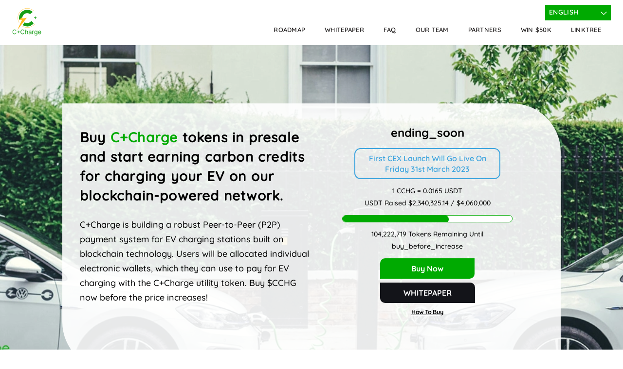

--- FILE ---
content_type: image/svg+xml
request_url: https://c-charge.io/assets/images/featured/5.svg
body_size: 3463
content:
<svg width="236" height="32" viewBox="0 0 236 32" fill="none" xmlns="http://www.w3.org/2000/svg">
<path d="M94.1088 6.28801C94.1415 5.8377 94.0744 5.38573 93.9124 4.96403C93.7503 4.54234 93.4972 4.16118 93.1709 3.84749L93.2217 3.77227C93.6388 3.90298 94.02 4.12761 94.3357 4.42869C94.6515 4.72978 94.8933 5.09924 95.0423 5.50837C95.6746 3.34457 98.1015 2.56436 100.023 2.81802V2.91851C98.6075 3.19303 97.5708 4.17638 97.5708 6.5922V19.4493C97.5708 19.4493 98.1777 20.0027 98.3548 20.1284C98.7338 20.4809 98.9616 20.6566 99.3407 20.6566C99.6151 20.6409 99.8788 20.5455 100.099 20.3821C100.139 20.3452 100.181 20.3116 100.226 20.2816L100.352 20.4579L96.9391 23.2031L94.1077 20.5358L94.1088 6.28801Z" fill="black"/>
<path d="M81.971 20.4531L81.8446 20.2768C81.7164 20.4029 81.5634 20.5015 81.3954 20.5663C81.2273 20.6312 81.0476 20.661 80.8674 20.654C80.6873 20.6469 80.5105 20.6031 80.3481 20.5253C80.1856 20.4475 80.0409 20.3373 79.923 20.2016C79.3923 19.7739 79.0127 19.4467 79.0127 19.4467V11.3208L76.861 8.60353L72.7905 11.3488V6.71919C72.7905 4.35389 73.7008 3.27226 75.2429 2.97028V2.84455C72.4363 2.54257 70.667 4.05245 70.262 5.53488C70.1266 5.11816 69.8894 4.7414 69.5717 4.4384C69.2539 4.13539 68.8655 3.91561 68.4414 3.7988L68.3906 3.87402C68.7172 4.18226 68.9708 4.55895 69.133 4.97679C69.2952 5.39462 69.362 5.84313 69.3285 6.28983V20.581L72.1599 23.2714L74.6884 21.0571L72.7668 19.3962V11.7227L74.1323 10.7893L75.5226 12.7516V20.5766L78.557 23.267L81.971 20.4531Z" fill="black"/>
<path d="M124.597 5.55832L122.195 7.89836L119.794 5.55832L122.195 3.21826L124.597 5.55832ZM113.827 24.1518C113.444 23.6145 112.93 23.1841 112.332 22.902C111.734 22.62 111.074 22.4958 110.414 22.5415C109.626 22.5061 108.857 22.7829 108.274 23.3111C107.691 23.8394 107.342 24.5761 107.304 25.3598C107.304 27.4231 109.149 29.0834 112.79 29.0834C119.06 29.0834 120.779 24.4791 124.395 24.4791V11.3442L122.195 8.57643L119.465 10.8407L120.954 12.7278V23.2953C120.954 26.4908 117.162 28.127 114.836 28.127C112.358 28.127 110.512 26.8186 110.512 25.2335C110.514 25.0159 110.559 24.8008 110.645 24.601C110.732 24.4012 110.858 24.2208 111.016 24.0705C111.174 23.9202 111.361 23.8032 111.565 23.7263C111.77 23.6494 111.988 23.6143 112.206 23.6231C112.483 23.6133 112.759 23.6621 113.016 23.7662C113.273 23.8703 113.504 24.0274 113.696 24.2271L113.827 24.1518Z" fill="black"/>
<path d="M59.1664 20.4794L60.6074 19.1962C60.5567 19.0453 60.3547 18.4665 60.1269 17.7369C59.6463 16.0008 58.8883 13.3587 58.8883 13.3587L57.7507 12.3271V13.5064C57.7507 16.0227 55.93 17.3059 53.4528 18.3381C56.9165 18.5396 58.8127 20.1499 59.1669 20.4794M58.56 2.38877C57.9554 3.53377 57.6758 4.82111 57.7512 6.11241V10.2638L63.185 2.31245C63.9367 2.87408 64.8491 3.18189 65.7891 3.19093C66.7218 3.23681 67.6443 2.9808 68.4185 2.46124L68.4941 2.48649C68.1907 3.44238 66.6988 5.85821 64.2973 5.85821C63.3553 5.83491 62.4375 5.55664 61.6424 5.0533L59.0384 8.87742L61.9966 11.2175C61.9966 11.2175 63.2606 15.4193 63.7665 17.0549C64.3226 18.8668 64.8539 19.093 65.9182 19.5712C66.348 19.7727 66.7777 19.9484 67.3846 20.2252C67.7509 20.4156 68.1599 20.51 68.573 20.4997C68.8339 20.4941 69.0879 20.4157 69.3062 20.2735L69.4326 20.4245L66.4743 23.2422C66.4743 23.2422 64.6288 22.412 63.3141 21.8333C62.188 21.4061 61.2665 20.5699 60.7354 19.4933C59.4461 20.5749 57.8533 22.0343 56.5639 23.2169C54.8185 22.0717 52.7635 21.4836 50.6733 21.5313C46.2492 21.5313 42.3304 23.6177 42.3304 26.0604C42.3304 27.6203 43.4934 28.4504 44.8837 28.4504L44.8583 28.6767C44.4864 28.7061 44.1124 28.657 43.7609 28.5326C43.4093 28.4082 43.0882 28.2113 42.8185 27.9547C42.5487 27.6982 42.3365 27.3878 42.1958 27.0439C42.055 26.7001 41.9888 26.3305 42.0015 25.9594C42.0015 21.8081 47.336 18.6878 52.0134 18.3858C52.494 17.7566 53.1764 16.977 53.1764 14.8132V8.72972C53.1355 8.17229 53.297 7.61875 53.6316 7.16987C53.4823 7.70162 53.4225 8.25429 53.4545 8.80549V15.0707C53.5229 16.2872 53.1048 17.4811 52.2915 18.3919C52.4686 18.3919 52.6225 18.3666 52.7974 18.3666H53.0733C54.1099 17.2092 54.2109 15.9261 54.2109 14.7182V8.6029C54.2363 6.56483 54.8934 5.78517 56.1827 4.552C56.4861 4.25003 56.815 3.94805 57.0423 3.72185L56.9915 3.67134C55.4241 4.82874 54.1348 5.75772 52.1122 5.75772C50.494 5.75772 49.1037 5.0533 47.5882 5.0533C46.871 5.04113 46.1725 5.2817 45.6164 5.73247L45.5656 5.7072C46.2227 4.62503 47.9931 2.0835 50.622 2.0835C52.5938 2.0835 53.5042 2.91365 55.4511 2.91365C56.4773 2.9559 57.4991 2.75767 58.4342 2.33495L58.56 2.38877Z" fill="black"/>
<path d="M103.664 17.1322L106.698 15.2199L103.664 11.2695V17.1322ZM100.2 12.3264L105.964 8.55225L109.832 13.5843L103.664 17.4337V19.0188C103.664 19.0188 106.167 20.2267 107.052 20.6544C107.468 20.8913 107.937 21.021 108.417 21.0316C108.932 21.01 109.437 20.8903 109.907 20.6791C110.21 20.5281 110.488 20.4046 110.488 20.4046V20.734L105.432 23.2755L100.198 20.6083L100.2 12.3264Z" fill="black"/>
<path d="M176.931 17.1322L179.966 15.2199L176.931 11.2695V17.1322ZM173.442 12.3264L179.232 8.55225L183.1 13.5843L176.931 17.4337V19.0188C176.931 19.0188 179.434 20.2267 180.319 20.6544C180.735 20.8913 181.205 21.021 181.684 21.0316C182.199 21.01 182.705 20.8903 183.174 20.6791C183.275 20.6286 183.655 20.4529 183.655 20.4529L183.755 20.7043L178.699 23.2453L173.466 20.5786V12.3264H173.442Z" fill="black"/>
<path d="M113.953 17.1322L116.988 15.2199L113.953 11.2695V17.1322ZM110.464 12.3264L116.254 8.55225L120.122 13.5843L113.953 17.4337V19.0188C113.953 19.0188 116.456 20.2267 117.341 20.6544C117.767 20.8576 118.234 20.9609 118.706 20.9564C119.219 20.9298 119.719 20.7925 120.173 20.5539C120.449 20.4029 120.982 20.1515 120.982 20.1515V20.4534L115.697 23.2717L110.464 20.7554L110.464 12.3264Z" fill="black"/>
<path d="M81.8184 12.3265L87.4563 8.57764L91.2989 12.125V19.3966C91.2989 19.3966 91.8804 19.8496 92.4112 20.2751C92.6423 20.5212 92.9567 20.6736 93.2939 20.7028C93.6131 20.6597 93.9076 20.5087 94.1281 20.2751L94.2798 20.4766L90.8918 23.2696L87.9368 20.6567L85.3327 23.2735L81.8184 20.554V12.3265ZM85.282 19.2709C85.282 19.2709 86.344 20.0758 86.546 20.2521C86.7489 20.4518 87.0194 20.5693 87.3046 20.5815C87.4922 20.5777 87.672 20.5061 87.8105 20.38V13.8112L85.2572 11.3454V19.2709H85.282Z" fill="black"/>
<path d="M164.039 11.3453L161.864 8.57752L157.616 11.3453L155.442 8.57752L152.787 10.5903L154.177 12.3264V20.5561L157.414 23.2465L159.664 21.1601L157.641 19.3735V11.6473L159.259 10.5903L160.599 12.2759V20.5012L163.836 23.1915L166.086 21.1052L164.064 19.3186V11.5973L165.757 10.5151L167.122 12.226V20.4534L170.359 23.1438L173.569 20.5523L173.469 20.4013L173.368 20.4518C173.185 20.5842 172.96 20.6468 172.735 20.628C172.277 20.6162 171.841 20.4267 171.522 20.0998C171.269 19.8736 170.584 19.2697 170.584 19.2697V11.2448L168.412 8.47705L164.039 11.3453Z" fill="black"/>
<path d="M193.719 8.70336L189.877 13.8611L193.012 16.1002V19.8743L188.461 23.296C187.59 22.6798 186.546 22.3531 185.477 22.3626C184.507 22.3838 183.569 22.7106 182.797 23.296L182.646 23.1702L186.691 17.7347L183.809 16.1496V11.9477L188.283 8.55127C189.08 9.13634 190.052 9.43764 191.042 9.4067C191.951 9.41919 192.836 9.11678 193.545 8.55127L193.719 8.70336ZM192.531 9.81024L192.455 9.75974C192.152 10.1122 190.837 11.4706 189.194 11.4706C188.495 11.4879 187.808 11.295 187.222 10.9171V14.0621L188.739 14.9175L192.531 9.81024ZM189.547 18.113L187.677 16.8298L183.759 22.0634L183.835 22.1386C184.391 21.5851 185.63 20.3772 187.349 20.3772C188.119 20.3649 188.878 20.5559 189.549 20.9307L189.547 18.113Z" fill="black"/>
<path d="M146.593 10.5651L149.273 8.55228L151.448 11.32V19.346C151.448 19.346 151.903 19.7485 152.232 20.0505C152.537 20.3464 152.943 20.5171 153.369 20.5287C153.658 20.5286 153.941 20.4409 154.178 20.2772C154.204 20.3025 154.279 20.4029 154.279 20.4029L151.195 23.196C150.739 22.7935 147.984 20.5292 147.984 20.5292V12.3012L146.593 10.5651ZM149.248 3.21826L146.845 5.55832L149.248 7.89836L151.649 5.55832L149.248 3.21826Z" fill="black"/>
<path d="M139.767 20.2277C140.432 20.2317 141.096 20.1471 141.739 19.9762V6.59041C141.233 6.56516 140.601 6.48993 140.297 6.46468V13.7363C140.297 17.259 136.606 18.4663 135.57 18.9951C136.822 19.7952 138.278 20.2228 139.767 20.2277ZM135.418 18.8688C136.101 18.2396 136.708 17.1327 136.708 15.3713V5.68449C136.505 5.63397 136.101 5.5335 135.924 5.48298V15.3988C135.999 16.5249 135.648 17.6383 134.938 18.5185C135.064 18.619 135.292 18.77 135.418 18.871M147.731 2.46596C147.602 3.65549 147.018 4.75001 146.1 5.52283C145.182 6.29565 144.001 6.68752 142.801 6.61731C142.539 6.62236 142.277 6.61393 142.017 6.59205V19.901C143.185 19.5254 144.244 18.8703 145.099 17.9929C145.954 17.1156 146.58 16.043 146.921 14.869L147.022 14.8942C146.892 17.1322 145.915 19.238 144.287 20.7878C142.66 22.3377 140.503 23.2165 138.25 23.2474C133.244 23.2474 129.528 19.448 129.528 14.265C129.501 12.6548 129.904 11.0664 130.694 9.66113C131.485 8.25589 132.635 7.08392 134.028 6.26428L134.103 6.3395C132.75 7.86386 132.028 9.84173 132.081 11.875C132.048 13.0953 132.274 14.3088 132.744 15.4361C133.215 16.5635 133.919 17.5792 134.811 18.4169C135.454 17.5072 135.765 16.4068 135.694 15.2972V5.45827C135.237 5.35446 134.772 5.29543 134.304 5.28203C133.425 5.23504 132.546 5.39245 131.739 5.74182C130.931 6.09119 130.217 6.62291 129.652 7.29484L129.576 7.24432C130.005 4.25036 132.18 2.11182 136.149 2.11182C139.714 2.11182 141.56 3.4202 144.341 3.4202C145.53 3.45599 146.699 3.11301 147.678 2.44125L147.731 2.46596Z" fill="black"/>
</svg>


--- FILE ---
content_type: text/javascript
request_url: https://c-charge.io/polyfills.dd081f6989d6858e.js
body_size: 18773
content:
(self.webpackChunkC_Charge_ICO=self.webpackChunkC_Charge_ICO||[]).push([[429],{7435:(Ae,U,M)=>{"use strict";M(8583);var ae=M(5736),te=M(3172);window.process=ae,window.global=window,global.Buffer=global.Buffer||te.Buffer},5343:(Ae,U)=>{"use strict";U.byteLength=function l(v){var m=D(v),ne=m[1];return 3*(m[0]+ne)/4-ne},U.toByteArray=function he(v){var m,ue,C=D(v),ne=C[0],Te=C[1],ye=new pe(function K(v,m,C){return 3*(m+C)/4-C}(0,ne,Te)),ge=0,Ne=Te>0?ne-4:ne;for(ue=0;ue<Ne;ue+=4)m=S[v.charCodeAt(ue)]<<18|S[v.charCodeAt(ue+1)]<<12|S[v.charCodeAt(ue+2)]<<6|S[v.charCodeAt(ue+3)],ye[ge++]=m>>16&255,ye[ge++]=m>>8&255,ye[ge++]=255&m;return 2===Te&&(m=S[v.charCodeAt(ue)]<<2|S[v.charCodeAt(ue+1)]>>4,ye[ge++]=255&m),1===Te&&(m=S[v.charCodeAt(ue)]<<10|S[v.charCodeAt(ue+1)]<<4|S[v.charCodeAt(ue+2)]>>2,ye[ge++]=m>>8&255,ye[ge++]=255&m),ye},U.fromByteArray=function O(v){for(var m,C=v.length,ne=C%3,Te=[],ge=0,Ne=C-ne;ge<Ne;ge+=16383)Te.push(re(v,ge,ge+16383>Ne?Ne:ge+16383));return 1===ne?Te.push(M[(m=v[C-1])>>2]+M[m<<4&63]+"=="):2===ne&&Te.push(M[(m=(v[C-2]<<8)+v[C-1])>>10]+M[m>>4&63]+M[m<<2&63]+"="),Te.join("")};for(var M=[],S=[],pe=typeof Uint8Array<"u"?Uint8Array:Array,ae="ABCDEFGHIJKLMNOPQRSTUVWXYZabcdefghijklmnopqrstuvwxyz0123456789+/",$=0,te=ae.length;$<te;++$)M[$]=ae[$],S[ae.charCodeAt($)]=$;function D(v){var m=v.length;if(m%4>0)throw new Error("Invalid string. Length must be a multiple of 4");var C=v.indexOf("=");return-1===C&&(C=m),[C,C===m?0:4-C%4]}function ce(v){return M[v>>18&63]+M[v>>12&63]+M[v>>6&63]+M[63&v]}function re(v,m,C){for(var Te=[],ye=m;ye<C;ye+=3)Te.push(ce((v[ye]<<16&16711680)+(v[ye+1]<<8&65280)+(255&v[ye+2])));return Te.join("")}S["-".charCodeAt(0)]=62,S["_".charCodeAt(0)]=63},3172:(Ae,U,M)=>{"use strict";var S=M(5343),pe=M(8461),ae="function"==typeof Symbol&&"function"==typeof Symbol.for?Symbol.for("nodejs.util.inspect.custom"):null;U.Buffer=l,U.SlowBuffer=function ye(n){return+n!=n&&(n=0),l.alloc(+n)},U.INSPECT_MAX_BYTES=50;var $=2147483647;function D(n){if(n>$)throw new RangeError('The value "'+n+'" is invalid for option "size"');var e=new Uint8Array(n);return Object.setPrototypeOf(e,l.prototype),e}function l(n,e,t){if("number"==typeof n){if("string"==typeof e)throw new TypeError('The "string" argument must be of type string. Received type number');return re(n)}return K(n,e,t)}function K(n,e,t){if("string"==typeof n)return function O(n,e){if(("string"!=typeof e||""===e)&&(e="utf8"),!l.isEncoding(e))throw new TypeError("Unknown encoding: "+e);var t=0|ge(n,e),i=D(t),a=i.write(n,e);return a!==t&&(i=i.slice(0,a)),i}(n,e);if(ArrayBuffer.isView(n))return function m(n){if(De(n,Uint8Array)){var e=new Uint8Array(n);return C(e.buffer,e.byteOffset,e.byteLength)}return v(n)}(n);if(null==n)throw new TypeError("The first argument must be one of type string, Buffer, ArrayBuffer, Array, or Array-like Object. Received type "+typeof n);if(De(n,ArrayBuffer)||n&&De(n.buffer,ArrayBuffer)||typeof SharedArrayBuffer<"u"&&(De(n,SharedArrayBuffer)||n&&De(n.buffer,SharedArrayBuffer)))return C(n,e,t);if("number"==typeof n)throw new TypeError('The "value" argument must not be of type number. Received type number');var i=n.valueOf&&n.valueOf();if(null!=i&&i!==n)return l.from(i,e,t);var a=function ne(n){if(l.isBuffer(n)){var e=0|Te(n.length),t=D(e);return 0===t.length||n.copy(t,0,0,e),t}return void 0!==n.length?"number"!=typeof n.length||He(n.length)?D(0):v(n):"Buffer"===n.type&&Array.isArray(n.data)?v(n.data):void 0}(n);if(a)return a;if(typeof Symbol<"u"&&null!=Symbol.toPrimitive&&"function"==typeof n[Symbol.toPrimitive])return l.from(n[Symbol.toPrimitive]("string"),e,t);throw new TypeError("The first argument must be one of type string, Buffer, ArrayBuffer, Array, or Array-like Object. Received type "+typeof n)}function he(n){if("number"!=typeof n)throw new TypeError('"size" argument must be of type number');if(n<0)throw new RangeError('The value "'+n+'" is invalid for option "size"')}function re(n){return he(n),D(n<0?0:0|Te(n))}function v(n){for(var e=n.length<0?0:0|Te(n.length),t=D(e),i=0;i<e;i+=1)t[i]=255&n[i];return t}function C(n,e,t){if(e<0||n.byteLength<e)throw new RangeError('"offset" is outside of buffer bounds');if(n.byteLength<e+(t||0))throw new RangeError('"length" is outside of buffer bounds');var i;return i=void 0===e&&void 0===t?new Uint8Array(n):void 0===t?new Uint8Array(n,e):new Uint8Array(n,e,t),Object.setPrototypeOf(i,l.prototype),i}function Te(n){if(n>=$)throw new RangeError("Attempt to allocate Buffer larger than maximum size: 0x"+$.toString(16)+" bytes");return 0|n}function ge(n,e){if(l.isBuffer(n))return n.length;if(ArrayBuffer.isView(n)||De(n,ArrayBuffer))return n.byteLength;if("string"!=typeof n)throw new TypeError('The "string" argument must be one of type string, Buffer, or ArrayBuffer. Received type '+typeof n);var t=n.length,i=arguments.length>2&&!0===arguments[2];if(!i&&0===t)return 0;for(var a=!1;;)switch(e){case"ascii":case"latin1":case"binary":return t;case"utf8":case"utf-8":return $e(n).length;case"ucs2":case"ucs-2":case"utf16le":case"utf-16le":return 2*t;case"hex":return t>>>1;case"base64":return at(n).length;default:if(a)return i?-1:$e(n).length;e=(""+e).toLowerCase(),a=!0}}function Ne(n,e,t){var i=!1;if((void 0===e||e<0)&&(e=0),e>this.length||((void 0===t||t>this.length)&&(t=this.length),t<=0)||(t>>>=0)<=(e>>>=0))return"";for(n||(n="utf8");;)switch(n){case"hex":return ut(this,e,t);case"utf8":case"utf-8":return Pe(this,e,t);case"ascii":return nt(this,e,t);case"latin1":case"binary":return Ye(this,e,t);case"base64":return Ue(this,e,t);case"ucs2":case"ucs-2":case"utf16le":case"utf-16le":return lt(this,e,t);default:if(i)throw new TypeError("Unknown encoding: "+n);n=(n+"").toLowerCase(),i=!0}}function ue(n,e,t){var i=n[e];n[e]=n[t],n[t]=i}function We(n,e,t,i,a){if(0===n.length)return-1;if("string"==typeof t?(i=t,t=0):t>2147483647?t=2147483647:t<-2147483648&&(t=-2147483648),He(t=+t)&&(t=a?0:n.length-1),t<0&&(t=n.length+t),t>=n.length){if(a)return-1;t=n.length-1}else if(t<0){if(!a)return-1;t=0}if("string"==typeof e&&(e=l.from(e,i)),l.isBuffer(e))return 0===e.length?-1:ze(n,e,t,i,a);if("number"==typeof e)return e&=255,"function"==typeof Uint8Array.prototype.indexOf?a?Uint8Array.prototype.indexOf.call(n,e,t):Uint8Array.prototype.lastIndexOf.call(n,e,t):ze(n,[e],t,i,a);throw new TypeError("val must be string, number or Buffer")}function ze(n,e,t,i,a){var h,r=1,o=n.length,u=e.length;if(void 0!==i&&("ucs2"===(i=String(i).toLowerCase())||"ucs-2"===i||"utf16le"===i||"utf-16le"===i)){if(n.length<2||e.length<2)return-1;r=2,o/=2,u/=2,t/=2}function c(B,P){return 1===r?B[P]:B.readUInt16BE(P*r)}if(a){var d=-1;for(h=t;h<o;h++)if(c(n,h)===c(e,-1===d?0:h-d)){if(-1===d&&(d=h),h-d+1===u)return d*r}else-1!==d&&(h-=h-d),d=-1}else for(t+u>o&&(t=o-u),h=t;h>=0;h--){for(var y=!0,w=0;w<u;w++)if(c(n,h+w)!==c(e,w)){y=!1;break}if(y)return h}return-1}function Ve(n,e,t,i){t=Number(t)||0;var a=n.length-t;i?(i=Number(i))>a&&(i=a):i=a;var r=e.length;i>r/2&&(i=r/2);for(var o=0;o<i;++o){var u=parseInt(e.substr(2*o,2),16);if(He(u))return o;n[t+o]=u}return o}function Qe(n,e,t,i){return je($e(e,n.length-t),n,t,i)}function et(n,e,t,i){return je(function st(n){for(var e=[],t=0;t<n.length;++t)e.push(255&n.charCodeAt(t));return e}(e),n,t,i)}function tt(n,e,t,i){return je(at(e),n,t,i)}function Se(n,e,t,i){return je(function ft(n,e){for(var t,i,r=[],o=0;o<n.length&&!((e-=2)<0);++o)i=(t=n.charCodeAt(o))>>8,r.push(t%256),r.push(i);return r}(e,n.length-t),n,t,i)}function Ue(n,e,t){return S.fromByteArray(0===e&&t===n.length?n:n.slice(e,t))}function Pe(n,e,t){t=Math.min(n.length,t);for(var i=[],a=e;a<t;){var c,h,d,y,r=n[a],o=null,u=r>239?4:r>223?3:r>191?2:1;if(a+u<=t)switch(u){case 1:r<128&&(o=r);break;case 2:128==(192&(c=n[a+1]))&&(y=(31&r)<<6|63&c)>127&&(o=y);break;case 3:h=n[a+2],128==(192&(c=n[a+1]))&&128==(192&h)&&(y=(15&r)<<12|(63&c)<<6|63&h)>2047&&(y<55296||y>57343)&&(o=y);break;case 4:h=n[a+2],d=n[a+3],128==(192&(c=n[a+1]))&&128==(192&h)&&128==(192&d)&&(y=(15&r)<<18|(63&c)<<12|(63&h)<<6|63&d)>65535&&y<1114112&&(o=y)}null===o?(o=65533,u=1):o>65535&&(i.push((o-=65536)>>>10&1023|55296),o=56320|1023&o),i.push(o),a+=u}return function Fe(n){var e=n.length;if(e<=4096)return String.fromCharCode.apply(String,n);for(var t="",i=0;i<e;)t+=String.fromCharCode.apply(String,n.slice(i,i+=4096));return t}(i)}function nt(n,e,t){var i="";t=Math.min(n.length,t);for(var a=e;a<t;++a)i+=String.fromCharCode(127&n[a]);return i}function Ye(n,e,t){var i="";t=Math.min(n.length,t);for(var a=e;a<t;++a)i+=String.fromCharCode(n[a]);return i}function ut(n,e,t){var i=n.length;(!e||e<0)&&(e=0),(!t||t<0||t>i)&&(t=i);for(var a="",r=e;r<t;++r)a+=ht[n[r]];return a}function lt(n,e,t){for(var i=n.slice(e,t),a="",r=0;r<i.length-1;r+=2)a+=String.fromCharCode(i[r]+256*i[r+1]);return a}function le(n,e,t){if(n%1!=0||n<0)throw new RangeError("offset is not uint");if(n+e>t)throw new RangeError("Trying to access beyond buffer length")}function xe(n,e,t,i,a,r){if(!l.isBuffer(n))throw new TypeError('"buffer" argument must be a Buffer instance');if(e>a||e<r)throw new RangeError('"value" argument is out of bounds');if(t+i>n.length)throw new RangeError("Index out of range")}function Ce(n,e,t,i,a,r){if(t+i>n.length)throw new RangeError("Index out of range");if(t<0)throw new RangeError("Index out of range")}function qe(n,e,t,i,a){return e=+e,t>>>=0,a||Ce(n,0,t,4),pe.write(n,e,t,i,23,4),t+4}function Ke(n,e,t,i,a){return e=+e,t>>>=0,a||Ce(n,0,t,8),pe.write(n,e,t,i,52,8),t+8}U.kMaxLength=$,!(l.TYPED_ARRAY_SUPPORT=function te(){try{var n=new Uint8Array(1),e={foo:function(){return 42}};return Object.setPrototypeOf(e,Uint8Array.prototype),Object.setPrototypeOf(n,e),42===n.foo()}catch{return!1}}())&&typeof console<"u"&&"function"==typeof console.error&&console.error("This browser lacks typed array (Uint8Array) support which is required by `buffer` v5.x. Use `buffer` v4.x if you require old browser support."),Object.defineProperty(l.prototype,"parent",{enumerable:!0,get:function(){if(l.isBuffer(this))return this.buffer}}),Object.defineProperty(l.prototype,"offset",{enumerable:!0,get:function(){if(l.isBuffer(this))return this.byteOffset}}),l.poolSize=8192,l.from=function(n,e,t){return K(n,e,t)},Object.setPrototypeOf(l.prototype,Uint8Array.prototype),Object.setPrototypeOf(l,Uint8Array),l.alloc=function(n,e,t){return function ce(n,e,t){return he(n),n<=0?D(n):void 0!==e?"string"==typeof t?D(n).fill(e,t):D(n).fill(e):D(n)}(n,e,t)},l.allocUnsafe=function(n){return re(n)},l.allocUnsafeSlow=function(n){return re(n)},l.isBuffer=function(e){return null!=e&&!0===e._isBuffer&&e!==l.prototype},l.compare=function(e,t){if(De(e,Uint8Array)&&(e=l.from(e,e.offset,e.byteLength)),De(t,Uint8Array)&&(t=l.from(t,t.offset,t.byteLength)),!l.isBuffer(e)||!l.isBuffer(t))throw new TypeError('The "buf1", "buf2" arguments must be one of type Buffer or Uint8Array');if(e===t)return 0;for(var i=e.length,a=t.length,r=0,o=Math.min(i,a);r<o;++r)if(e[r]!==t[r]){i=e[r],a=t[r];break}return i<a?-1:a<i?1:0},l.isEncoding=function(e){switch(String(e).toLowerCase()){case"hex":case"utf8":case"utf-8":case"ascii":case"latin1":case"binary":case"base64":case"ucs2":case"ucs-2":case"utf16le":case"utf-16le":return!0;default:return!1}},l.concat=function(e,t){if(!Array.isArray(e))throw new TypeError('"list" argument must be an Array of Buffers');if(0===e.length)return l.alloc(0);var i;if(void 0===t)for(t=0,i=0;i<e.length;++i)t+=e[i].length;var a=l.allocUnsafe(t),r=0;for(i=0;i<e.length;++i){var o=e[i];if(De(o,Uint8Array))r+o.length>a.length?l.from(o).copy(a,r):Uint8Array.prototype.set.call(a,o,r);else{if(!l.isBuffer(o))throw new TypeError('"list" argument must be an Array of Buffers');o.copy(a,r)}r+=o.length}return a},l.byteLength=ge,l.prototype._isBuffer=!0,l.prototype.swap16=function(){var e=this.length;if(e%2!=0)throw new RangeError("Buffer size must be a multiple of 16-bits");for(var t=0;t<e;t+=2)ue(this,t,t+1);return this},l.prototype.swap32=function(){var e=this.length;if(e%4!=0)throw new RangeError("Buffer size must be a multiple of 32-bits");for(var t=0;t<e;t+=4)ue(this,t,t+3),ue(this,t+1,t+2);return this},l.prototype.swap64=function(){var e=this.length;if(e%8!=0)throw new RangeError("Buffer size must be a multiple of 64-bits");for(var t=0;t<e;t+=8)ue(this,t,t+7),ue(this,t+1,t+6),ue(this,t+2,t+5),ue(this,t+3,t+4);return this},l.prototype.toLocaleString=l.prototype.toString=function(){var e=this.length;return 0===e?"":0===arguments.length?Pe(this,0,e):Ne.apply(this,arguments)},l.prototype.equals=function(e){if(!l.isBuffer(e))throw new TypeError("Argument must be a Buffer");return this===e||0===l.compare(this,e)},l.prototype.inspect=function(){var e="",t=U.INSPECT_MAX_BYTES;return e=this.toString("hex",0,t).replace(/(.{2})/g,"$1 ").trim(),this.length>t&&(e+=" ... "),"<Buffer "+e+">"},ae&&(l.prototype[ae]=l.prototype.inspect),l.prototype.compare=function(e,t,i,a,r){if(De(e,Uint8Array)&&(e=l.from(e,e.offset,e.byteLength)),!l.isBuffer(e))throw new TypeError('The "target" argument must be one of type Buffer or Uint8Array. Received type '+typeof e);if(void 0===t&&(t=0),void 0===i&&(i=e?e.length:0),void 0===a&&(a=0),void 0===r&&(r=this.length),t<0||i>e.length||a<0||r>this.length)throw new RangeError("out of range index");if(a>=r&&t>=i)return 0;if(a>=r)return-1;if(t>=i)return 1;if(this===e)return 0;for(var o=(r>>>=0)-(a>>>=0),u=(i>>>=0)-(t>>>=0),c=Math.min(o,u),h=this.slice(a,r),d=e.slice(t,i),y=0;y<c;++y)if(h[y]!==d[y]){o=h[y],u=d[y];break}return o<u?-1:u<o?1:0},l.prototype.includes=function(e,t,i){return-1!==this.indexOf(e,t,i)},l.prototype.indexOf=function(e,t,i){return We(this,e,t,i,!0)},l.prototype.lastIndexOf=function(e,t,i){return We(this,e,t,i,!1)},l.prototype.write=function(e,t,i,a){if(void 0===t)a="utf8",i=this.length,t=0;else if(void 0===i&&"string"==typeof t)a=t,i=this.length,t=0;else{if(!isFinite(t))throw new Error("Buffer.write(string, encoding, offset[, length]) is no longer supported");t>>>=0,isFinite(i)?(i>>>=0,void 0===a&&(a="utf8")):(a=i,i=void 0)}var r=this.length-t;if((void 0===i||i>r)&&(i=r),e.length>0&&(i<0||t<0)||t>this.length)throw new RangeError("Attempt to write outside buffer bounds");a||(a="utf8");for(var o=!1;;)switch(a){case"hex":return Ve(this,e,t,i);case"utf8":case"utf-8":return Qe(this,e,t,i);case"ascii":case"latin1":case"binary":return et(this,e,t,i);case"base64":return tt(this,e,t,i);case"ucs2":case"ucs-2":case"utf16le":case"utf-16le":return Se(this,e,t,i);default:if(o)throw new TypeError("Unknown encoding: "+a);a=(""+a).toLowerCase(),o=!0}},l.prototype.toJSON=function(){return{type:"Buffer",data:Array.prototype.slice.call(this._arr||this,0)}},l.prototype.slice=function(e,t){var i=this.length;(e=~~e)<0?(e+=i)<0&&(e=0):e>i&&(e=i),(t=void 0===t?i:~~t)<0?(t+=i)<0&&(t=0):t>i&&(t=i),t<e&&(t=e);var a=this.subarray(e,t);return Object.setPrototypeOf(a,l.prototype),a},l.prototype.readUintLE=l.prototype.readUIntLE=function(e,t,i){e>>>=0,t>>>=0,i||le(e,t,this.length);for(var a=this[e],r=1,o=0;++o<t&&(r*=256);)a+=this[e+o]*r;return a},l.prototype.readUintBE=l.prototype.readUIntBE=function(e,t,i){e>>>=0,t>>>=0,i||le(e,t,this.length);for(var a=this[e+--t],r=1;t>0&&(r*=256);)a+=this[e+--t]*r;return a},l.prototype.readUint8=l.prototype.readUInt8=function(e,t){return e>>>=0,t||le(e,1,this.length),this[e]},l.prototype.readUint16LE=l.prototype.readUInt16LE=function(e,t){return e>>>=0,t||le(e,2,this.length),this[e]|this[e+1]<<8},l.prototype.readUint16BE=l.prototype.readUInt16BE=function(e,t){return e>>>=0,t||le(e,2,this.length),this[e]<<8|this[e+1]},l.prototype.readUint32LE=l.prototype.readUInt32LE=function(e,t){return e>>>=0,t||le(e,4,this.length),(this[e]|this[e+1]<<8|this[e+2]<<16)+16777216*this[e+3]},l.prototype.readUint32BE=l.prototype.readUInt32BE=function(e,t){return e>>>=0,t||le(e,4,this.length),16777216*this[e]+(this[e+1]<<16|this[e+2]<<8|this[e+3])},l.prototype.readIntLE=function(e,t,i){e>>>=0,t>>>=0,i||le(e,t,this.length);for(var a=this[e],r=1,o=0;++o<t&&(r*=256);)a+=this[e+o]*r;return a>=(r*=128)&&(a-=Math.pow(2,8*t)),a},l.prototype.readIntBE=function(e,t,i){e>>>=0,t>>>=0,i||le(e,t,this.length);for(var a=t,r=1,o=this[e+--a];a>0&&(r*=256);)o+=this[e+--a]*r;return o>=(r*=128)&&(o-=Math.pow(2,8*t)),o},l.prototype.readInt8=function(e,t){return e>>>=0,t||le(e,1,this.length),128&this[e]?-1*(255-this[e]+1):this[e]},l.prototype.readInt16LE=function(e,t){e>>>=0,t||le(e,2,this.length);var i=this[e]|this[e+1]<<8;return 32768&i?4294901760|i:i},l.prototype.readInt16BE=function(e,t){e>>>=0,t||le(e,2,this.length);var i=this[e+1]|this[e]<<8;return 32768&i?4294901760|i:i},l.prototype.readInt32LE=function(e,t){return e>>>=0,t||le(e,4,this.length),this[e]|this[e+1]<<8|this[e+2]<<16|this[e+3]<<24},l.prototype.readInt32BE=function(e,t){return e>>>=0,t||le(e,4,this.length),this[e]<<24|this[e+1]<<16|this[e+2]<<8|this[e+3]},l.prototype.readFloatLE=function(e,t){return e>>>=0,t||le(e,4,this.length),pe.read(this,e,!0,23,4)},l.prototype.readFloatBE=function(e,t){return e>>>=0,t||le(e,4,this.length),pe.read(this,e,!1,23,4)},l.prototype.readDoubleLE=function(e,t){return e>>>=0,t||le(e,8,this.length),pe.read(this,e,!0,52,8)},l.prototype.readDoubleBE=function(e,t){return e>>>=0,t||le(e,8,this.length),pe.read(this,e,!1,52,8)},l.prototype.writeUintLE=l.prototype.writeUIntLE=function(e,t,i,a){e=+e,t>>>=0,i>>>=0,a||xe(this,e,t,i,Math.pow(2,8*i)-1,0);var o=1,u=0;for(this[t]=255&e;++u<i&&(o*=256);)this[t+u]=e/o&255;return t+i},l.prototype.writeUintBE=l.prototype.writeUIntBE=function(e,t,i,a){e=+e,t>>>=0,i>>>=0,a||xe(this,e,t,i,Math.pow(2,8*i)-1,0);var o=i-1,u=1;for(this[t+o]=255&e;--o>=0&&(u*=256);)this[t+o]=e/u&255;return t+i},l.prototype.writeUint8=l.prototype.writeUInt8=function(e,t,i){return e=+e,t>>>=0,i||xe(this,e,t,1,255,0),this[t]=255&e,t+1},l.prototype.writeUint16LE=l.prototype.writeUInt16LE=function(e,t,i){return e=+e,t>>>=0,i||xe(this,e,t,2,65535,0),this[t]=255&e,this[t+1]=e>>>8,t+2},l.prototype.writeUint16BE=l.prototype.writeUInt16BE=function(e,t,i){return e=+e,t>>>=0,i||xe(this,e,t,2,65535,0),this[t]=e>>>8,this[t+1]=255&e,t+2},l.prototype.writeUint32LE=l.prototype.writeUInt32LE=function(e,t,i){return e=+e,t>>>=0,i||xe(this,e,t,4,4294967295,0),this[t+3]=e>>>24,this[t+2]=e>>>16,this[t+1]=e>>>8,this[t]=255&e,t+4},l.prototype.writeUint32BE=l.prototype.writeUInt32BE=function(e,t,i){return e=+e,t>>>=0,i||xe(this,e,t,4,4294967295,0),this[t]=e>>>24,this[t+1]=e>>>16,this[t+2]=e>>>8,this[t+3]=255&e,t+4},l.prototype.writeIntLE=function(e,t,i,a){if(e=+e,t>>>=0,!a){var r=Math.pow(2,8*i-1);xe(this,e,t,i,r-1,-r)}var o=0,u=1,c=0;for(this[t]=255&e;++o<i&&(u*=256);)e<0&&0===c&&0!==this[t+o-1]&&(c=1),this[t+o]=(e/u>>0)-c&255;return t+i},l.prototype.writeIntBE=function(e,t,i,a){if(e=+e,t>>>=0,!a){var r=Math.pow(2,8*i-1);xe(this,e,t,i,r-1,-r)}var o=i-1,u=1,c=0;for(this[t+o]=255&e;--o>=0&&(u*=256);)e<0&&0===c&&0!==this[t+o+1]&&(c=1),this[t+o]=(e/u>>0)-c&255;return t+i},l.prototype.writeInt8=function(e,t,i){return e=+e,t>>>=0,i||xe(this,e,t,1,127,-128),e<0&&(e=255+e+1),this[t]=255&e,t+1},l.prototype.writeInt16LE=function(e,t,i){return e=+e,t>>>=0,i||xe(this,e,t,2,32767,-32768),this[t]=255&e,this[t+1]=e>>>8,t+2},l.prototype.writeInt16BE=function(e,t,i){return e=+e,t>>>=0,i||xe(this,e,t,2,32767,-32768),this[t]=e>>>8,this[t+1]=255&e,t+2},l.prototype.writeInt32LE=function(e,t,i){return e=+e,t>>>=0,i||xe(this,e,t,4,2147483647,-2147483648),this[t]=255&e,this[t+1]=e>>>8,this[t+2]=e>>>16,this[t+3]=e>>>24,t+4},l.prototype.writeInt32BE=function(e,t,i){return e=+e,t>>>=0,i||xe(this,e,t,4,2147483647,-2147483648),e<0&&(e=4294967295+e+1),this[t]=e>>>24,this[t+1]=e>>>16,this[t+2]=e>>>8,this[t+3]=255&e,t+4},l.prototype.writeFloatLE=function(e,t,i){return qe(this,e,t,!0,i)},l.prototype.writeFloatBE=function(e,t,i){return qe(this,e,t,!1,i)},l.prototype.writeDoubleLE=function(e,t,i){return Ke(this,e,t,!0,i)},l.prototype.writeDoubleBE=function(e,t,i){return Ke(this,e,t,!1,i)},l.prototype.copy=function(e,t,i,a){if(!l.isBuffer(e))throw new TypeError("argument should be a Buffer");if(i||(i=0),!a&&0!==a&&(a=this.length),t>=e.length&&(t=e.length),t||(t=0),a>0&&a<i&&(a=i),a===i||0===e.length||0===this.length)return 0;if(t<0)throw new RangeError("targetStart out of bounds");if(i<0||i>=this.length)throw new RangeError("Index out of range");if(a<0)throw new RangeError("sourceEnd out of bounds");a>this.length&&(a=this.length),e.length-t<a-i&&(a=e.length-t+i);var r=a-i;return this===e&&"function"==typeof Uint8Array.prototype.copyWithin?this.copyWithin(t,i,a):Uint8Array.prototype.set.call(e,this.subarray(i,a),t),r},l.prototype.fill=function(e,t,i,a){if("string"==typeof e){if("string"==typeof t?(a=t,t=0,i=this.length):"string"==typeof i&&(a=i,i=this.length),void 0!==a&&"string"!=typeof a)throw new TypeError("encoding must be a string");if("string"==typeof a&&!l.isEncoding(a))throw new TypeError("Unknown encoding: "+a);if(1===e.length){var r=e.charCodeAt(0);("utf8"===a&&r<128||"latin1"===a)&&(e=r)}}else"number"==typeof e?e&=255:"boolean"==typeof e&&(e=Number(e));if(t<0||this.length<t||this.length<i)throw new RangeError("Out of range index");if(i<=t)return this;var o;if(t>>>=0,i=void 0===i?this.length:i>>>0,e||(e=0),"number"==typeof e)for(o=t;o<i;++o)this[o]=e;else{var u=l.isBuffer(e)?e:l.from(e,a),c=u.length;if(0===c)throw new TypeError('The value "'+e+'" is invalid for argument "value"');for(o=0;o<i-t;++o)this[o+t]=u[o%c]}return this};var it=/[^+/0-9A-Za-z-_]/g;function $e(n,e){e=e||1/0;for(var t,i=n.length,a=null,r=[],o=0;o<i;++o){if((t=n.charCodeAt(o))>55295&&t<57344){if(!a){if(t>56319){(e-=3)>-1&&r.push(239,191,189);continue}if(o+1===i){(e-=3)>-1&&r.push(239,191,189);continue}a=t;continue}if(t<56320){(e-=3)>-1&&r.push(239,191,189),a=t;continue}t=65536+(a-55296<<10|t-56320)}else a&&(e-=3)>-1&&r.push(239,191,189);if(a=null,t<128){if((e-=1)<0)break;r.push(t)}else if(t<2048){if((e-=2)<0)break;r.push(t>>6|192,63&t|128)}else if(t<65536){if((e-=3)<0)break;r.push(t>>12|224,t>>6&63|128,63&t|128)}else{if(!(t<1114112))throw new Error("Invalid code point");if((e-=4)<0)break;r.push(t>>18|240,t>>12&63|128,t>>6&63|128,63&t|128)}}return r}function at(n){return S.toByteArray(function ot(n){if((n=(n=n.split("=")[0]).trim().replace(it,"")).length<2)return"";for(;n.length%4!=0;)n+="=";return n}(n))}function je(n,e,t,i){for(var a=0;a<i&&!(a+t>=e.length||a>=n.length);++a)e[a+t]=n[a];return a}function De(n,e){return n instanceof e||null!=n&&null!=n.constructor&&null!=n.constructor.name&&n.constructor.name===e.name}function He(n){return n!=n}var ht=function(){for(var n="0123456789abcdef",e=new Array(256),t=0;t<16;++t)for(var i=16*t,a=0;a<16;++a)e[i+a]=n[t]+n[a];return e}()},8461:(Ae,U)=>{U.read=function(M,S,pe,ae,$){var te,D,l=8*$-ae-1,K=(1<<l)-1,he=K>>1,ce=-7,re=pe?$-1:0,O=pe?-1:1,v=M[S+re];for(re+=O,te=v&(1<<-ce)-1,v>>=-ce,ce+=l;ce>0;te=256*te+M[S+re],re+=O,ce-=8);for(D=te&(1<<-ce)-1,te>>=-ce,ce+=ae;ce>0;D=256*D+M[S+re],re+=O,ce-=8);if(0===te)te=1-he;else{if(te===K)return D?NaN:1/0*(v?-1:1);D+=Math.pow(2,ae),te-=he}return(v?-1:1)*D*Math.pow(2,te-ae)},U.write=function(M,S,pe,ae,$,te){var D,l,K,he=8*te-$-1,ce=(1<<he)-1,re=ce>>1,O=23===$?Math.pow(2,-24)-Math.pow(2,-77):0,v=ae?0:te-1,m=ae?1:-1,C=S<0||0===S&&1/S<0?1:0;for(S=Math.abs(S),isNaN(S)||S===1/0?(l=isNaN(S)?1:0,D=ce):(D=Math.floor(Math.log(S)/Math.LN2),S*(K=Math.pow(2,-D))<1&&(D--,K*=2),(S+=D+re>=1?O/K:O*Math.pow(2,1-re))*K>=2&&(D++,K/=2),D+re>=ce?(l=0,D=ce):D+re>=1?(l=(S*K-1)*Math.pow(2,$),D+=re):(l=S*Math.pow(2,re-1)*Math.pow(2,$),D=0));$>=8;M[pe+v]=255&l,v+=m,l/=256,$-=8);for(D=D<<$|l,he+=$;he>0;M[pe+v]=255&D,v+=m,D/=256,he-=8);M[pe+v-m]|=128*C}},5736:Ae=>{var M,S,U=Ae.exports={};function pe(){throw new Error("setTimeout has not been defined")}function ae(){throw new Error("clearTimeout has not been defined")}function $(m){if(M===setTimeout)return setTimeout(m,0);if((M===pe||!M)&&setTimeout)return M=setTimeout,setTimeout(m,0);try{return M(m,0)}catch{try{return M.call(null,m,0)}catch{return M.call(this,m,0)}}}!function(){try{M="function"==typeof setTimeout?setTimeout:pe}catch{M=pe}try{S="function"==typeof clearTimeout?clearTimeout:ae}catch{S=ae}}();var K,D=[],l=!1,he=-1;function ce(){!l||!K||(l=!1,K.length?D=K.concat(D):he=-1,D.length&&re())}function re(){if(!l){var m=$(ce);l=!0;for(var C=D.length;C;){for(K=D,D=[];++he<C;)K&&K[he].run();he=-1,C=D.length}K=null,l=!1,function te(m){if(S===clearTimeout)return clearTimeout(m);if((S===ae||!S)&&clearTimeout)return S=clearTimeout,clearTimeout(m);try{S(m)}catch{try{return S.call(null,m)}catch{return S.call(this,m)}}}(m)}}function O(m,C){this.fun=m,this.array=C}function v(){}U.nextTick=function(m){var C=new Array(arguments.length-1);if(arguments.length>1)for(var ne=1;ne<arguments.length;ne++)C[ne-1]=arguments[ne];D.push(new O(m,C)),1===D.length&&!l&&$(re)},O.prototype.run=function(){this.fun.apply(null,this.array)},U.title="browser",U.browser=!0,U.env={},U.argv=[],U.version="",U.versions={},U.on=v,U.addListener=v,U.once=v,U.off=v,U.removeListener=v,U.removeAllListeners=v,U.emit=v,U.prependListener=v,U.prependOnceListener=v,U.listeners=function(m){return[]},U.binding=function(m){throw new Error("process.binding is not supported")},U.cwd=function(){return"/"},U.chdir=function(m){throw new Error("process.chdir is not supported")},U.umask=function(){return 0}},8583:()=>{"use strict";!function(r){const o=r.performance;function u(Y){o&&o.mark&&o.mark(Y)}function c(Y,x){o&&o.measure&&o.measure(Y,x)}u("Zone");const h=r.__Zone_symbol_prefix||"__zone_symbol__";function d(Y){return h+Y}const y=!0===r[d("forceDuplicateZoneCheck")];if(r.Zone){if(y||"function"!=typeof r.Zone.__symbol__)throw new Error("Zone already loaded.");return r.Zone}let w=(()=>{class Y{constructor(s,f){this._parent=s,this._name=f?f.name||"unnamed":"<root>",this._properties=f&&f.properties||{},this._zoneDelegate=new P(this,this._parent&&this._parent._zoneDelegate,f)}static assertZonePatched(){if(r.Promise!==Le.ZoneAwarePromise)throw new Error("Zone.js has detected that ZoneAwarePromise `(window|global).Promise` has been overwritten.\nMost likely cause is that a Promise polyfill has been loaded after Zone.js (Polyfilling Promise api is not necessary when zone.js is loaded. If you must load one, do so before loading zone.js.)")}static get root(){let s=Y.current;for(;s.parent;)s=s.parent;return s}static get current(){return de.zone}static get currentTask(){return Be}static __load_patch(s,f,F=!1){if(Le.hasOwnProperty(s)){if(!F&&y)throw Error("Already loaded patch: "+s)}else if(!r["__Zone_disable_"+s]){const j="Zone:"+s;u(j),Le[s]=f(r,Y,we),c(j,j)}}get parent(){return this._parent}get name(){return this._name}get(s){const f=this.getZoneWith(s);if(f)return f._properties[s]}getZoneWith(s){let f=this;for(;f;){if(f._properties.hasOwnProperty(s))return f;f=f._parent}return null}fork(s){if(!s)throw new Error("ZoneSpec required!");return this._zoneDelegate.fork(this,s)}wrap(s,f){if("function"!=typeof s)throw new Error("Expecting function got: "+s);const F=this._zoneDelegate.intercept(this,s,f),j=this;return function(){return j.runGuarded(F,this,arguments,f)}}run(s,f,F,j){de={parent:de,zone:this};try{return this._zoneDelegate.invoke(this,s,f,F,j)}finally{de=de.parent}}runGuarded(s,f=null,F,j){de={parent:de,zone:this};try{try{return this._zoneDelegate.invoke(this,s,f,F,j)}catch(ve){if(this._zoneDelegate.handleError(this,ve))throw ve}}finally{de=de.parent}}runTask(s,f,F){if(s.zone!=this)throw new Error("A task can only be run in the zone of creation! (Creation: "+(s.zone||ke).name+"; Execution: "+this.name+")");if(s.state===ee&&(s.type===Ie||s.type===L))return;const j=s.state!=I;j&&s._transitionTo(I,J),s.runCount++;const ve=Be;Be=s,de={parent:de,zone:this};try{s.type==L&&s.data&&!s.data.isPeriodic&&(s.cancelFn=void 0);try{return this._zoneDelegate.invokeTask(this,s,f,F)}catch(E){if(this._zoneDelegate.handleError(this,E))throw E}}finally{s.state!==ee&&s.state!==g&&(s.type==Ie||s.data&&s.data.isPeriodic?j&&s._transitionTo(J,I):(s.runCount=0,this._updateTaskCount(s,-1),j&&s._transitionTo(ee,I,ee))),de=de.parent,Be=ve}}scheduleTask(s){if(s.zone&&s.zone!==this){let F=this;for(;F;){if(F===s.zone)throw Error(`can not reschedule task to ${this.name} which is descendants of the original zone ${s.zone.name}`);F=F.parent}}s._transitionTo(me,ee);const f=[];s._zoneDelegates=f,s._zone=this;try{s=this._zoneDelegate.scheduleTask(this,s)}catch(F){throw s._transitionTo(g,me,ee),this._zoneDelegate.handleError(this,F),F}return s._zoneDelegates===f&&this._updateTaskCount(s,1),s.state==me&&s._transitionTo(J,me),s}scheduleMicroTask(s,f,F,j){return this.scheduleTask(new A(z,s,f,F,j,void 0))}scheduleMacroTask(s,f,F,j,ve){return this.scheduleTask(new A(L,s,f,F,j,ve))}scheduleEventTask(s,f,F,j,ve){return this.scheduleTask(new A(Ie,s,f,F,j,ve))}cancelTask(s){if(s.zone!=this)throw new Error("A task can only be cancelled in the zone of creation! (Creation: "+(s.zone||ke).name+"; Execution: "+this.name+")");s._transitionTo(ie,J,I);try{this._zoneDelegate.cancelTask(this,s)}catch(f){throw s._transitionTo(g,ie),this._zoneDelegate.handleError(this,f),f}return this._updateTaskCount(s,-1),s._transitionTo(ee,ie),s.runCount=0,s}_updateTaskCount(s,f){const F=s._zoneDelegates;-1==f&&(s._zoneDelegates=null);for(let j=0;j<F.length;j++)F[j]._updateTaskCount(s.type,f)}}return Y.__symbol__=d,Y})();const B={name:"",onHasTask:(Y,x,s,f)=>Y.hasTask(s,f),onScheduleTask:(Y,x,s,f)=>Y.scheduleTask(s,f),onInvokeTask:(Y,x,s,f,F,j)=>Y.invokeTask(s,f,F,j),onCancelTask:(Y,x,s,f)=>Y.cancelTask(s,f)};class P{constructor(x,s,f){this._taskCounts={microTask:0,macroTask:0,eventTask:0},this.zone=x,this._parentDelegate=s,this._forkZS=f&&(f&&f.onFork?f:s._forkZS),this._forkDlgt=f&&(f.onFork?s:s._forkDlgt),this._forkCurrZone=f&&(f.onFork?this.zone:s._forkCurrZone),this._interceptZS=f&&(f.onIntercept?f:s._interceptZS),this._interceptDlgt=f&&(f.onIntercept?s:s._interceptDlgt),this._interceptCurrZone=f&&(f.onIntercept?this.zone:s._interceptCurrZone),this._invokeZS=f&&(f.onInvoke?f:s._invokeZS),this._invokeDlgt=f&&(f.onInvoke?s:s._invokeDlgt),this._invokeCurrZone=f&&(f.onInvoke?this.zone:s._invokeCurrZone),this._handleErrorZS=f&&(f.onHandleError?f:s._handleErrorZS),this._handleErrorDlgt=f&&(f.onHandleError?s:s._handleErrorDlgt),this._handleErrorCurrZone=f&&(f.onHandleError?this.zone:s._handleErrorCurrZone),this._scheduleTaskZS=f&&(f.onScheduleTask?f:s._scheduleTaskZS),this._scheduleTaskDlgt=f&&(f.onScheduleTask?s:s._scheduleTaskDlgt),this._scheduleTaskCurrZone=f&&(f.onScheduleTask?this.zone:s._scheduleTaskCurrZone),this._invokeTaskZS=f&&(f.onInvokeTask?f:s._invokeTaskZS),this._invokeTaskDlgt=f&&(f.onInvokeTask?s:s._invokeTaskDlgt),this._invokeTaskCurrZone=f&&(f.onInvokeTask?this.zone:s._invokeTaskCurrZone),this._cancelTaskZS=f&&(f.onCancelTask?f:s._cancelTaskZS),this._cancelTaskDlgt=f&&(f.onCancelTask?s:s._cancelTaskDlgt),this._cancelTaskCurrZone=f&&(f.onCancelTask?this.zone:s._cancelTaskCurrZone),this._hasTaskZS=null,this._hasTaskDlgt=null,this._hasTaskDlgtOwner=null,this._hasTaskCurrZone=null;const F=f&&f.onHasTask;(F||s&&s._hasTaskZS)&&(this._hasTaskZS=F?f:B,this._hasTaskDlgt=s,this._hasTaskDlgtOwner=this,this._hasTaskCurrZone=x,f.onScheduleTask||(this._scheduleTaskZS=B,this._scheduleTaskDlgt=s,this._scheduleTaskCurrZone=this.zone),f.onInvokeTask||(this._invokeTaskZS=B,this._invokeTaskDlgt=s,this._invokeTaskCurrZone=this.zone),f.onCancelTask||(this._cancelTaskZS=B,this._cancelTaskDlgt=s,this._cancelTaskCurrZone=this.zone))}fork(x,s){return this._forkZS?this._forkZS.onFork(this._forkDlgt,this.zone,x,s):new w(x,s)}intercept(x,s,f){return this._interceptZS?this._interceptZS.onIntercept(this._interceptDlgt,this._interceptCurrZone,x,s,f):s}invoke(x,s,f,F,j){return this._invokeZS?this._invokeZS.onInvoke(this._invokeDlgt,this._invokeCurrZone,x,s,f,F,j):s.apply(f,F)}handleError(x,s){return!this._handleErrorZS||this._handleErrorZS.onHandleError(this._handleErrorDlgt,this._handleErrorCurrZone,x,s)}scheduleTask(x,s){let f=s;if(this._scheduleTaskZS)this._hasTaskZS&&f._zoneDelegates.push(this._hasTaskDlgtOwner),f=this._scheduleTaskZS.onScheduleTask(this._scheduleTaskDlgt,this._scheduleTaskCurrZone,x,s),f||(f=s);else if(s.scheduleFn)s.scheduleFn(s);else{if(s.type!=z)throw new Error("Task is missing scheduleFn.");Z(s)}return f}invokeTask(x,s,f,F){return this._invokeTaskZS?this._invokeTaskZS.onInvokeTask(this._invokeTaskDlgt,this._invokeTaskCurrZone,x,s,f,F):s.callback.apply(f,F)}cancelTask(x,s){let f;if(this._cancelTaskZS)f=this._cancelTaskZS.onCancelTask(this._cancelTaskDlgt,this._cancelTaskCurrZone,x,s);else{if(!s.cancelFn)throw Error("Task is not cancelable");f=s.cancelFn(s)}return f}hasTask(x,s){try{this._hasTaskZS&&this._hasTaskZS.onHasTask(this._hasTaskDlgt,this._hasTaskCurrZone,x,s)}catch(f){this.handleError(x,f)}}_updateTaskCount(x,s){const f=this._taskCounts,F=f[x],j=f[x]=F+s;if(j<0)throw new Error("More tasks executed then were scheduled.");0!=F&&0!=j||this.hasTask(this.zone,{microTask:f.microTask>0,macroTask:f.macroTask>0,eventTask:f.eventTask>0,change:x})}}class A{constructor(x,s,f,F,j,ve){if(this._zone=null,this.runCount=0,this._zoneDelegates=null,this._state="notScheduled",this.type=x,this.source=s,this.data=F,this.scheduleFn=j,this.cancelFn=ve,!f)throw new Error("callback is not defined");this.callback=f;const E=this;this.invoke=x===Ie&&F&&F.useG?A.invokeTask:function(){return A.invokeTask.call(r,E,this,arguments)}}static invokeTask(x,s,f){x||(x=this),Re++;try{return x.runCount++,x.zone.runTask(x,s,f)}finally{1==Re&&k(),Re--}}get zone(){return this._zone}get state(){return this._state}cancelScheduleRequest(){this._transitionTo(ee,me)}_transitionTo(x,s,f){if(this._state!==s&&this._state!==f)throw new Error(`${this.type} '${this.source}': can not transition to '${x}', expecting state '${s}'${f?" or '"+f+"'":""}, was '${this._state}'.`);this._state=x,x==ee&&(this._zoneDelegates=null)}toString(){return this.data&&typeof this.data.handleId<"u"?this.data.handleId.toString():Object.prototype.toString.call(this)}toJSON(){return{type:this.type,state:this.state,source:this.source,zone:this.zone.name,runCount:this.runCount}}}const q=d("setTimeout"),V=d("Promise"),X=d("then");let be,fe=[],Q=!1;function _e(Y){if(be||r[V]&&(be=r[V].resolve(0)),be){let x=be[X];x||(x=be.then),x.call(be,Y)}else r[q](Y,0)}function Z(Y){0===Re&&0===fe.length&&_e(k),Y&&fe.push(Y)}function k(){if(!Q){for(Q=!0;fe.length;){const Y=fe;fe=[];for(let x=0;x<Y.length;x++){const s=Y[x];try{s.zone.runTask(s,null,null)}catch(f){we.onUnhandledError(f)}}}we.microtaskDrainDone(),Q=!1}}const ke={name:"NO ZONE"},ee="notScheduled",me="scheduling",J="scheduled",I="running",ie="canceling",g="unknown",z="microTask",L="macroTask",Ie="eventTask",Le={},we={symbol:d,currentZoneFrame:()=>de,onUnhandledError:Ee,microtaskDrainDone:Ee,scheduleMicroTask:Z,showUncaughtError:()=>!w[d("ignoreConsoleErrorUncaughtError")],patchEventTarget:()=>[],patchOnProperties:Ee,patchMethod:()=>Ee,bindArguments:()=>[],patchThen:()=>Ee,patchMacroTask:()=>Ee,patchEventPrototype:()=>Ee,isIEOrEdge:()=>!1,getGlobalObjects:()=>{},ObjectDefineProperty:()=>Ee,ObjectGetOwnPropertyDescriptor:()=>{},ObjectCreate:()=>{},ArraySlice:()=>[],patchClass:()=>Ee,wrapWithCurrentZone:()=>Ee,filterProperties:()=>[],attachOriginToPatched:()=>Ee,_redefineProperty:()=>Ee,patchCallbacks:()=>Ee,nativeScheduleMicroTask:_e};let de={parent:null,zone:new w(null,null)},Be=null,Re=0;function Ee(){}c("Zone","Zone"),r.Zone=w}(typeof window<"u"&&window||typeof self<"u"&&self||global);const Ae=Object.getOwnPropertyDescriptor,U=Object.defineProperty,M=Object.getPrototypeOf,S=Object.create,pe=Array.prototype.slice,ae="addEventListener",$="removeEventListener",te=Zone.__symbol__(ae),D=Zone.__symbol__($),l="true",K="false",he=Zone.__symbol__("");function ce(r,o){return Zone.current.wrap(r,o)}function re(r,o,u,c,h){return Zone.current.scheduleMacroTask(r,o,u,c,h)}const O=Zone.__symbol__,v=typeof window<"u",m=v?window:void 0,C=v&&m||"object"==typeof self&&self||global;function Te(r,o){for(let u=r.length-1;u>=0;u--)"function"==typeof r[u]&&(r[u]=ce(r[u],o+"_"+u));return r}function ge(r){return!r||!1!==r.writable&&!("function"==typeof r.get&&typeof r.set>"u")}const Ne=typeof WorkerGlobalScope<"u"&&self instanceof WorkerGlobalScope,ue=!("nw"in C)&&typeof C.process<"u"&&"[object process]"==={}.toString.call(C.process),We=!ue&&!Ne&&!(!v||!m.HTMLElement),ze=typeof C.process<"u"&&"[object process]"==={}.toString.call(C.process)&&!Ne&&!(!v||!m.HTMLElement),Ve={},Qe=function(r){if(!(r=r||C.event))return;let o=Ve[r.type];o||(o=Ve[r.type]=O("ON_PROPERTY"+r.type));const u=this||r.target||C,c=u[o];let h;if(We&&u===m&&"error"===r.type){const d=r;h=c&&c.call(this,d.message,d.filename,d.lineno,d.colno,d.error),!0===h&&r.preventDefault()}else h=c&&c.apply(this,arguments),null!=h&&!h&&r.preventDefault();return h};function et(r,o,u){let c=Ae(r,o);if(!c&&u&&Ae(u,o)&&(c={enumerable:!0,configurable:!0}),!c||!c.configurable)return;const h=O("on"+o+"patched");if(r.hasOwnProperty(h)&&r[h])return;delete c.writable,delete c.value;const d=c.get,y=c.set,w=o.slice(2);let B=Ve[w];B||(B=Ve[w]=O("ON_PROPERTY"+w)),c.set=function(P){let A=this;!A&&r===C&&(A=C),A&&("function"==typeof A[B]&&A.removeEventListener(w,Qe),y&&y.call(A,null),A[B]=P,"function"==typeof P&&A.addEventListener(w,Qe,!1))},c.get=function(){let P=this;if(!P&&r===C&&(P=C),!P)return null;const A=P[B];if(A)return A;if(d){let q=d.call(this);if(q)return c.set.call(this,q),"function"==typeof P.removeAttribute&&P.removeAttribute(o),q}return null},U(r,o,c),r[h]=!0}function tt(r,o,u){if(o)for(let c=0;c<o.length;c++)et(r,"on"+o[c],u);else{const c=[];for(const h in r)"on"==h.slice(0,2)&&c.push(h);for(let h=0;h<c.length;h++)et(r,c[h],u)}}const Se=O("originalInstance");function Ue(r){const o=C[r];if(!o)return;C[O(r)]=o,C[r]=function(){const h=Te(arguments,r);switch(h.length){case 0:this[Se]=new o;break;case 1:this[Se]=new o(h[0]);break;case 2:this[Se]=new o(h[0],h[1]);break;case 3:this[Se]=new o(h[0],h[1],h[2]);break;case 4:this[Se]=new o(h[0],h[1],h[2],h[3]);break;default:throw new Error("Arg list too long.")}},Fe(C[r],o);const u=new o(function(){});let c;for(c in u)"XMLHttpRequest"===r&&"responseBlob"===c||function(h){"function"==typeof u[h]?C[r].prototype[h]=function(){return this[Se][h].apply(this[Se],arguments)}:U(C[r].prototype,h,{set:function(d){"function"==typeof d?(this[Se][h]=ce(d,r+"."+h),Fe(this[Se][h],d)):this[Se][h]=d},get:function(){return this[Se][h]}})}(c);for(c in o)"prototype"!==c&&o.hasOwnProperty(c)&&(C[r][c]=o[c])}function Pe(r,o,u){let c=r;for(;c&&!c.hasOwnProperty(o);)c=M(c);!c&&r[o]&&(c=r);const h=O(o);let d=null;if(c&&(!(d=c[h])||!c.hasOwnProperty(h))&&(d=c[h]=c[o],ge(c&&Ae(c,o)))){const w=u(d,h,o);c[o]=function(){return w(this,arguments)},Fe(c[o],d)}return d}function rt(r,o,u){let c=null;function h(d){const y=d.data;return y.args[y.cbIdx]=function(){d.invoke.apply(this,arguments)},c.apply(y.target,y.args),d}c=Pe(r,o,d=>function(y,w){const B=u(y,w);return B.cbIdx>=0&&"function"==typeof w[B.cbIdx]?re(B.name,w[B.cbIdx],B,h):d.apply(y,w)})}function Fe(r,o){r[O("OriginalDelegate")]=o}let nt=!1,Ye=!1;function lt(){if(nt)return Ye;nt=!0;try{const r=m.navigator.userAgent;(-1!==r.indexOf("MSIE ")||-1!==r.indexOf("Trident/")||-1!==r.indexOf("Edge/"))&&(Ye=!0)}catch{}return Ye}Zone.__load_patch("ZoneAwarePromise",(r,o,u)=>{const c=Object.getOwnPropertyDescriptor,h=Object.defineProperty,y=u.symbol,w=[],B=!0===r[y("DISABLE_WRAPPING_UNCAUGHT_PROMISE_REJECTION")],P=y("Promise"),A=y("then");u.onUnhandledError=E=>{if(u.showUncaughtError()){const _=E&&E.rejection;_?console.error("Unhandled Promise rejection:",_ instanceof Error?_.message:_,"; Zone:",E.zone.name,"; Task:",E.task&&E.task.source,"; Value:",_,_ instanceof Error?_.stack:void 0):console.error(E)}},u.microtaskDrainDone=()=>{for(;w.length;){const E=w.shift();try{E.zone.runGuarded(()=>{throw E.throwOriginal?E.rejection:E})}catch(_){X(_)}}};const V=y("unhandledPromiseRejectionHandler");function X(E){u.onUnhandledError(E);try{const _=o[V];"function"==typeof _&&_.call(this,E)}catch{}}function fe(E){return E&&E.then}function Q(E){return E}function be(E){return s.reject(E)}const _e=y("state"),Z=y("value"),k=y("finally"),ke=y("parentPromiseValue"),ee=y("parentPromiseState"),J=null,I=!0,ie=!1;function z(E,_){return p=>{try{we(E,_,p)}catch(T){we(E,!1,T)}}}const L=function(){let E=!1;return function(p){return function(){E||(E=!0,p.apply(null,arguments))}}},Le=y("currentTaskTrace");function we(E,_,p){const T=L();if(E===p)throw new TypeError("Promise resolved with itself");if(E[_e]===J){let R=null;try{("object"==typeof p||"function"==typeof p)&&(R=p&&p.then)}catch(N){return T(()=>{we(E,!1,N)})(),E}if(_!==ie&&p instanceof s&&p.hasOwnProperty(_e)&&p.hasOwnProperty(Z)&&p[_e]!==J)Be(p),we(E,p[_e],p[Z]);else if(_!==ie&&"function"==typeof R)try{R.call(p,T(z(E,_)),T(z(E,!1)))}catch(N){T(()=>{we(E,!1,N)})()}else{E[_e]=_;const N=E[Z];if(E[Z]=p,E[k]===k&&_===I&&(E[_e]=E[ee],E[Z]=E[ke]),_===ie&&p instanceof Error){const b=o.currentTask&&o.currentTask.data&&o.currentTask.data.__creationTrace__;b&&h(p,Le,{configurable:!0,enumerable:!1,writable:!0,value:b})}for(let b=0;b<N.length;)Re(E,N[b++],N[b++],N[b++],N[b++]);if(0==N.length&&_==ie){E[_e]=0;let b=p;try{throw new Error("Uncaught (in promise): "+function d(E){return E&&E.toString===Object.prototype.toString?(E.constructor&&E.constructor.name||"")+": "+JSON.stringify(E):E?E.toString():Object.prototype.toString.call(E)}(p)+(p&&p.stack?"\n"+p.stack:""))}catch(H){b=H}B&&(b.throwOriginal=!0),b.rejection=p,b.promise=E,b.zone=o.current,b.task=o.currentTask,w.push(b),u.scheduleMicroTask()}}}return E}const de=y("rejectionHandledHandler");function Be(E){if(0===E[_e]){try{const _=o[de];_&&"function"==typeof _&&_.call(this,{rejection:E[Z],promise:E})}catch{}E[_e]=ie;for(let _=0;_<w.length;_++)E===w[_].promise&&w.splice(_,1)}}function Re(E,_,p,T,R){Be(E);const N=E[_e],b=N?"function"==typeof T?T:Q:"function"==typeof R?R:be;_.scheduleMicroTask("Promise.then",()=>{try{const H=E[Z],G=!!p&&k===p[k];G&&(p[ke]=H,p[ee]=N);const W=_.run(b,void 0,G&&b!==be&&b!==Q?[]:[H]);we(p,!0,W)}catch(H){we(p,!1,H)}},p)}const Y=function(){},x=r.AggregateError;class s{static toString(){return"function ZoneAwarePromise() { [native code] }"}static resolve(_){return we(new this(null),I,_)}static reject(_){return we(new this(null),ie,_)}static any(_){if(!_||"function"!=typeof _[Symbol.iterator])return Promise.reject(new x([],"All promises were rejected"));const p=[];let T=0;try{for(let b of _)T++,p.push(s.resolve(b))}catch{return Promise.reject(new x([],"All promises were rejected"))}if(0===T)return Promise.reject(new x([],"All promises were rejected"));let R=!1;const N=[];return new s((b,H)=>{for(let G=0;G<p.length;G++)p[G].then(W=>{R||(R=!0,b(W))},W=>{N.push(W),T--,0===T&&(R=!0,H(new x(N,"All promises were rejected")))})})}static race(_){let p,T,R=new this((H,G)=>{p=H,T=G});function N(H){p(H)}function b(H){T(H)}for(let H of _)fe(H)||(H=this.resolve(H)),H.then(N,b);return R}static all(_){return s.allWithCallback(_)}static allSettled(_){return(this&&this.prototype instanceof s?this:s).allWithCallback(_,{thenCallback:T=>({status:"fulfilled",value:T}),errorCallback:T=>({status:"rejected",reason:T})})}static allWithCallback(_,p){let T,R,N=new this((W,oe)=>{T=W,R=oe}),b=2,H=0;const G=[];for(let W of _){fe(W)||(W=this.resolve(W));const oe=H;try{W.then(se=>{G[oe]=p?p.thenCallback(se):se,b--,0===b&&T(G)},se=>{p?(G[oe]=p.errorCallback(se),b--,0===b&&T(G)):R(se)})}catch(se){R(se)}b++,H++}return b-=2,0===b&&T(G),N}constructor(_){const p=this;if(!(p instanceof s))throw new Error("Must be an instanceof Promise.");p[_e]=J,p[Z]=[];try{const T=L();_&&_(T(z(p,I)),T(z(p,ie)))}catch(T){we(p,!1,T)}}get[Symbol.toStringTag](){return"Promise"}get[Symbol.species](){return s}then(_,p){var T;let R=null===(T=this.constructor)||void 0===T?void 0:T[Symbol.species];(!R||"function"!=typeof R)&&(R=this.constructor||s);const N=new R(Y),b=o.current;return this[_e]==J?this[Z].push(b,N,_,p):Re(this,b,N,_,p),N}catch(_){return this.then(null,_)}finally(_){var p;let T=null===(p=this.constructor)||void 0===p?void 0:p[Symbol.species];(!T||"function"!=typeof T)&&(T=s);const R=new T(Y);R[k]=k;const N=o.current;return this[_e]==J?this[Z].push(N,R,_,_):Re(this,N,R,_,_),R}}s.resolve=s.resolve,s.reject=s.reject,s.race=s.race,s.all=s.all;const f=r[P]=r.Promise;r.Promise=s;const F=y("thenPatched");function j(E){const _=E.prototype,p=c(_,"then");if(p&&(!1===p.writable||!p.configurable))return;const T=_.then;_[A]=T,E.prototype.then=function(R,N){return new s((H,G)=>{T.call(this,H,G)}).then(R,N)},E[F]=!0}return u.patchThen=j,f&&(j(f),Pe(r,"fetch",E=>function ve(E){return function(_,p){let T=E.apply(_,p);if(T instanceof s)return T;let R=T.constructor;return R[F]||j(R),T}}(E))),Promise[o.__symbol__("uncaughtPromiseErrors")]=w,s}),Zone.__load_patch("toString",r=>{const o=Function.prototype.toString,u=O("OriginalDelegate"),c=O("Promise"),h=O("Error"),d=function(){if("function"==typeof this){const P=this[u];if(P)return"function"==typeof P?o.call(P):Object.prototype.toString.call(P);if(this===Promise){const A=r[c];if(A)return o.call(A)}if(this===Error){const A=r[h];if(A)return o.call(A)}}return o.call(this)};d[u]=o,Function.prototype.toString=d;const y=Object.prototype.toString;Object.prototype.toString=function(){return"function"==typeof Promise&&this instanceof Promise?"[object Promise]":y.call(this)}});let le=!1;if(typeof window<"u")try{const r=Object.defineProperty({},"passive",{get:function(){le=!0}});window.addEventListener("test",r,r),window.removeEventListener("test",r,r)}catch{le=!1}const xe={useG:!0},Ce={},qe={},Ke=new RegExp("^"+he+"(\\w+)(true|false)$"),it=O("propagationStopped");function ot(r,o){const u=(o?o(r):r)+K,c=(o?o(r):r)+l,h=he+u,d=he+c;Ce[r]={},Ce[r][K]=h,Ce[r][l]=d}function $e(r,o,u,c){const h=c&&c.add||ae,d=c&&c.rm||$,y=c&&c.listeners||"eventListeners",w=c&&c.rmAll||"removeAllListeners",B=O(h),P="."+h+":",V=function(Z,k,ke){if(Z.isRemoved)return;const ee=Z.callback;let me;"object"==typeof ee&&ee.handleEvent&&(Z.callback=I=>ee.handleEvent(I),Z.originalDelegate=ee);try{Z.invoke(Z,k,[ke])}catch(I){me=I}const J=Z.options;return J&&"object"==typeof J&&J.once&&k[d].call(k,ke.type,Z.originalDelegate?Z.originalDelegate:Z.callback,J),me};function X(Z,k,ke){if(!(k=k||r.event))return;const ee=Z||k.target||r,me=ee[Ce[k.type][ke?l:K]];if(me){const J=[];if(1===me.length){const I=V(me[0],ee,k);I&&J.push(I)}else{const I=me.slice();for(let ie=0;ie<I.length&&(!k||!0!==k[it]);ie++){const g=V(I[ie],ee,k);g&&J.push(g)}}if(1===J.length)throw J[0];for(let I=0;I<J.length;I++){const ie=J[I];o.nativeScheduleMicroTask(()=>{throw ie})}}}const fe=function(Z){return X(this,Z,!1)},Q=function(Z){return X(this,Z,!0)};function be(Z,k){if(!Z)return!1;let ke=!0;k&&void 0!==k.useG&&(ke=k.useG);const ee=k&&k.vh;let me=!0;k&&void 0!==k.chkDup&&(me=k.chkDup);let J=!1;k&&void 0!==k.rt&&(J=k.rt);let I=Z;for(;I&&!I.hasOwnProperty(h);)I=M(I);if(!I&&Z[h]&&(I=Z),!I||I[B])return!1;const ie=k&&k.eventNameToString,g={},z=I[B]=I[h],L=I[O(d)]=I[d],Ie=I[O(y)]=I[y],Le=I[O(w)]=I[w];let we;function de(p,T){return!le&&"object"==typeof p&&p?!!p.capture:le&&T?"boolean"==typeof p?{capture:p,passive:!0}:p?"object"==typeof p&&!1!==p.passive?Object.assign(Object.assign({},p),{passive:!0}):p:{passive:!0}:p}k&&k.prepend&&(we=I[O(k.prepend)]=I[k.prepend]);const s=ke?function(p){if(!g.isExisting)return z.call(g.target,g.eventName,g.capture?Q:fe,g.options)}:function(p){return z.call(g.target,g.eventName,p.invoke,g.options)},f=ke?function(p){if(!p.isRemoved){const T=Ce[p.eventName];let R;T&&(R=T[p.capture?l:K]);const N=R&&p.target[R];if(N)for(let b=0;b<N.length;b++)if(N[b]===p){N.splice(b,1),p.isRemoved=!0,0===N.length&&(p.allRemoved=!0,p.target[R]=null);break}}if(p.allRemoved)return L.call(p.target,p.eventName,p.capture?Q:fe,p.options)}:function(p){return L.call(p.target,p.eventName,p.invoke,p.options)},j=k&&k.diff?k.diff:function(p,T){const R=typeof T;return"function"===R&&p.callback===T||"object"===R&&p.originalDelegate===T},ve=Zone[O("UNPATCHED_EVENTS")],E=r[O("PASSIVE_EVENTS")],_=function(p,T,R,N,b=!1,H=!1){return function(){const G=this||r;let W=arguments[0];k&&k.transferEventName&&(W=k.transferEventName(W));let oe=arguments[1];if(!oe)return p.apply(this,arguments);if(ue&&"uncaughtException"===W)return p.apply(this,arguments);let se=!1;if("function"!=typeof oe){if(!oe.handleEvent)return p.apply(this,arguments);se=!0}if(ee&&!ee(p,oe,G,arguments))return;const Oe=le&&!!E&&-1!==E.indexOf(W),Me=de(arguments[2],Oe);if(ve)for(let Ge=0;Ge<ve.length;Ge++)if(W===ve[Ge])return Oe?p.call(G,W,oe,Me):p.apply(this,arguments);const pt=!!Me&&("boolean"==typeof Me||Me.capture),Et=!(!Me||"object"!=typeof Me)&&Me.once,wt=Zone.current;let dt=Ce[W];dt||(ot(W,ie),dt=Ce[W]);const yt=dt[pt?l:K];let ct,Xe=G[yt],_t=!1;if(Xe){if(_t=!0,me)for(let Ge=0;Ge<Xe.length;Ge++)if(j(Xe[Ge],oe))return}else Xe=G[yt]=[];const Tt=G.constructor.name,mt=qe[Tt];mt&&(ct=mt[W]),ct||(ct=Tt+T+(ie?ie(W):W)),g.options=Me,Et&&(g.options.once=!1),g.target=G,g.capture=pt,g.eventName=W,g.isExisting=_t;const Je=ke?xe:void 0;Je&&(Je.taskData=g);const Ze=wt.scheduleEventTask(ct,oe,Je,R,N);return g.target=null,Je&&(Je.taskData=null),Et&&(Me.once=!0),!le&&"boolean"==typeof Ze.options||(Ze.options=Me),Ze.target=G,Ze.capture=pt,Ze.eventName=W,se&&(Ze.originalDelegate=oe),H?Xe.unshift(Ze):Xe.push(Ze),b?G:void 0}};return I[h]=_(z,P,s,f,J),we&&(I.prependListener=_(we,".prependListener:",function(p){return we.call(g.target,g.eventName,p.invoke,g.options)},f,J,!0)),I[d]=function(){const p=this||r;let T=arguments[0];k&&k.transferEventName&&(T=k.transferEventName(T));const R=arguments[2],N=!!R&&("boolean"==typeof R||R.capture),b=arguments[1];if(!b)return L.apply(this,arguments);if(ee&&!ee(L,b,p,arguments))return;const H=Ce[T];let G;H&&(G=H[N?l:K]);const W=G&&p[G];if(W)for(let oe=0;oe<W.length;oe++){const se=W[oe];if(j(se,b))return W.splice(oe,1),se.isRemoved=!0,0===W.length&&(se.allRemoved=!0,p[G]=null,"string"==typeof T)&&(p[he+"ON_PROPERTY"+T]=null),se.zone.cancelTask(se),J?p:void 0}return L.apply(this,arguments)},I[y]=function(){const p=this||r;let T=arguments[0];k&&k.transferEventName&&(T=k.transferEventName(T));const R=[],N=st(p,ie?ie(T):T);for(let b=0;b<N.length;b++){const H=N[b];R.push(H.originalDelegate?H.originalDelegate:H.callback)}return R},I[w]=function(){const p=this||r;let T=arguments[0];if(T){k&&k.transferEventName&&(T=k.transferEventName(T));const R=Ce[T];if(R){const H=p[R[K]],G=p[R[l]];if(H){const W=H.slice();for(let oe=0;oe<W.length;oe++){const se=W[oe];this[d].call(this,T,se.originalDelegate?se.originalDelegate:se.callback,se.options)}}if(G){const W=G.slice();for(let oe=0;oe<W.length;oe++){const se=W[oe];this[d].call(this,T,se.originalDelegate?se.originalDelegate:se.callback,se.options)}}}}else{const R=Object.keys(p);for(let N=0;N<R.length;N++){const H=Ke.exec(R[N]);let G=H&&H[1];G&&"removeListener"!==G&&this[w].call(this,G)}this[w].call(this,"removeListener")}if(J)return this},Fe(I[h],z),Fe(I[d],L),Le&&Fe(I[w],Le),Ie&&Fe(I[y],Ie),!0}let _e=[];for(let Z=0;Z<u.length;Z++)_e[Z]=be(u[Z],c);return _e}function st(r,o){if(!o){const d=[];for(let y in r){const w=Ke.exec(y);let B=w&&w[1];if(B&&(!o||B===o)){const P=r[y];if(P)for(let A=0;A<P.length;A++)d.push(P[A])}}return d}let u=Ce[o];u||(ot(o),u=Ce[o]);const c=r[u[K]],h=r[u[l]];return c?h?c.concat(h):c.slice():h?h.slice():[]}function ft(r,o){const u=r.Event;u&&u.prototype&&o.patchMethod(u.prototype,"stopImmediatePropagation",c=>function(h,d){h[it]=!0,c&&c.apply(h,d)})}function at(r,o,u,c,h){const d=Zone.__symbol__(c);if(o[d])return;const y=o[d]=o[c];o[c]=function(w,B,P){return B&&B.prototype&&h.forEach(function(A){const q=`${u}.${c}::`+A,V=B.prototype;try{if(V.hasOwnProperty(A)){const X=r.ObjectGetOwnPropertyDescriptor(V,A);X&&X.value?(X.value=r.wrapWithCurrentZone(X.value,q),r._redefineProperty(B.prototype,A,X)):V[A]&&(V[A]=r.wrapWithCurrentZone(V[A],q))}else V[A]&&(V[A]=r.wrapWithCurrentZone(V[A],q))}catch{}}),y.call(o,w,B,P)},r.attachOriginToPatched(o[c],y)}function je(r,o,u){if(!u||0===u.length)return o;const c=u.filter(d=>d.target===r);if(!c||0===c.length)return o;const h=c[0].ignoreProperties;return o.filter(d=>-1===h.indexOf(d))}function De(r,o,u,c){r&&tt(r,je(r,o,u),c)}function He(r){return Object.getOwnPropertyNames(r).filter(o=>o.startsWith("on")&&o.length>2).map(o=>o.substring(2))}Zone.__load_patch("util",(r,o,u)=>{const c=He(r);u.patchOnProperties=tt,u.patchMethod=Pe,u.bindArguments=Te,u.patchMacroTask=rt;const h=o.__symbol__("BLACK_LISTED_EVENTS"),d=o.__symbol__("UNPATCHED_EVENTS");r[d]&&(r[h]=r[d]),r[h]&&(o[h]=o[d]=r[h]),u.patchEventPrototype=ft,u.patchEventTarget=$e,u.isIEOrEdge=lt,u.ObjectDefineProperty=U,u.ObjectGetOwnPropertyDescriptor=Ae,u.ObjectCreate=S,u.ArraySlice=pe,u.patchClass=Ue,u.wrapWithCurrentZone=ce,u.filterProperties=je,u.attachOriginToPatched=Fe,u._redefineProperty=Object.defineProperty,u.patchCallbacks=at,u.getGlobalObjects=()=>({globalSources:qe,zoneSymbolEventNames:Ce,eventNames:c,isBrowser:We,isMix:ze,isNode:ue,TRUE_STR:l,FALSE_STR:K,ZONE_SYMBOL_PREFIX:he,ADD_EVENT_LISTENER_STR:ae,REMOVE_EVENT_LISTENER_STR:$})});const n=O("zoneTask");function e(r,o,u,c){let h=null,d=null;u+=c;const y={};function w(P){const A=P.data;return A.args[0]=function(){return P.invoke.apply(this,arguments)},A.handleId=h.apply(r,A.args),P}function B(P){return d.call(r,P.data.handleId)}h=Pe(r,o+=c,P=>function(A,q){if("function"==typeof q[0]){const V={isPeriodic:"Interval"===c,delay:"Timeout"===c||"Interval"===c?q[1]||0:void 0,args:q},X=q[0];q[0]=function(){try{return X.apply(this,arguments)}finally{V.isPeriodic||("number"==typeof V.handleId?delete y[V.handleId]:V.handleId&&(V.handleId[n]=null))}};const fe=re(o,q[0],V,w,B);if(!fe)return fe;const Q=fe.data.handleId;return"number"==typeof Q?y[Q]=fe:Q&&(Q[n]=fe),Q&&Q.ref&&Q.unref&&"function"==typeof Q.ref&&"function"==typeof Q.unref&&(fe.ref=Q.ref.bind(Q),fe.unref=Q.unref.bind(Q)),"number"==typeof Q||Q?Q:fe}return P.apply(r,q)}),d=Pe(r,u,P=>function(A,q){const V=q[0];let X;"number"==typeof V?X=y[V]:(X=V&&V[n],X||(X=V)),X&&"string"==typeof X.type?"notScheduled"!==X.state&&(X.cancelFn&&X.data.isPeriodic||0===X.runCount)&&("number"==typeof V?delete y[V]:V&&(V[n]=null),X.zone.cancelTask(X)):P.apply(r,q)})}Zone.__load_patch("legacy",r=>{const o=r[Zone.__symbol__("legacyPatch")];o&&o()}),Zone.__load_patch("queueMicrotask",(r,o,u)=>{u.patchMethod(r,"queueMicrotask",c=>function(h,d){o.current.scheduleMicroTask("queueMicrotask",d[0])})}),Zone.__load_patch("timers",r=>{const o="set",u="clear";e(r,o,u,"Timeout"),e(r,o,u,"Interval"),e(r,o,u,"Immediate")}),Zone.__load_patch("requestAnimationFrame",r=>{e(r,"request","cancel","AnimationFrame"),e(r,"mozRequest","mozCancel","AnimationFrame"),e(r,"webkitRequest","webkitCancel","AnimationFrame")}),Zone.__load_patch("blocking",(r,o)=>{const u=["alert","prompt","confirm"];for(let c=0;c<u.length;c++)Pe(r,u[c],(d,y,w)=>function(B,P){return o.current.run(d,r,P,w)})}),Zone.__load_patch("EventTarget",(r,o,u)=>{(function a(r,o){o.patchEventPrototype(r,o)})(r,u),function i(r,o){if(Zone[o.symbol("patchEventTarget")])return;const{eventNames:u,zoneSymbolEventNames:c,TRUE_STR:h,FALSE_STR:d,ZONE_SYMBOL_PREFIX:y}=o.getGlobalObjects();for(let B=0;B<u.length;B++){const P=u[B],V=y+(P+d),X=y+(P+h);c[P]={},c[P][d]=V,c[P][h]=X}const w=r.EventTarget;w&&w.prototype&&o.patchEventTarget(r,o,[w&&w.prototype])}(r,u);const c=r.XMLHttpRequestEventTarget;c&&c.prototype&&u.patchEventTarget(r,u,[c.prototype])}),Zone.__load_patch("MutationObserver",(r,o,u)=>{Ue("MutationObserver"),Ue("WebKitMutationObserver")}),Zone.__load_patch("IntersectionObserver",(r,o,u)=>{Ue("IntersectionObserver")}),Zone.__load_patch("FileReader",(r,o,u)=>{Ue("FileReader")}),Zone.__load_patch("on_property",(r,o,u)=>{!function ht(r,o){if(ue&&!ze||Zone[r.symbol("patchEvents")])return;const u=o.__Zone_ignore_on_properties;let c=[];if(We){const h=window;c=c.concat(["Document","SVGElement","Element","HTMLElement","HTMLBodyElement","HTMLMediaElement","HTMLFrameSetElement","HTMLFrameElement","HTMLIFrameElement","HTMLMarqueeElement","Worker"]);const d=function ut(){try{const r=m.navigator.userAgent;if(-1!==r.indexOf("MSIE ")||-1!==r.indexOf("Trident/"))return!0}catch{}return!1}()?[{target:h,ignoreProperties:["error"]}]:[];De(h,He(h),u&&u.concat(d),M(h))}c=c.concat(["XMLHttpRequest","XMLHttpRequestEventTarget","IDBIndex","IDBRequest","IDBOpenDBRequest","IDBDatabase","IDBTransaction","IDBCursor","WebSocket"]);for(let h=0;h<c.length;h++){const d=o[c[h]];d&&d.prototype&&De(d.prototype,He(d.prototype),u)}}(u,r)}),Zone.__load_patch("customElements",(r,o,u)=>{!function t(r,o){const{isBrowser:u,isMix:c}=o.getGlobalObjects();(u||c)&&r.customElements&&"customElements"in r&&o.patchCallbacks(o,r.customElements,"customElements","define",["connectedCallback","disconnectedCallback","adoptedCallback","attributeChangedCallback"])}(r,u)}),Zone.__load_patch("XHR",(r,o)=>{!function B(P){const A=P.XMLHttpRequest;if(!A)return;const q=A.prototype;let X=q[te],fe=q[D];if(!X){const g=P.XMLHttpRequestEventTarget;if(g){const z=g.prototype;X=z[te],fe=z[D]}}const Q="readystatechange",be="scheduled";function _e(g){const z=g.data,L=z.target;L[d]=!1,L[w]=!1;const Ie=L[h];X||(X=L[te],fe=L[D]),Ie&&fe.call(L,Q,Ie);const Le=L[h]=()=>{if(L.readyState===L.DONE)if(!z.aborted&&L[d]&&g.state===be){const de=L[o.__symbol__("loadfalse")];if(0!==L.status&&de&&de.length>0){const Be=g.invoke;g.invoke=function(){const Re=L[o.__symbol__("loadfalse")];for(let Ee=0;Ee<Re.length;Ee++)Re[Ee]===g&&Re.splice(Ee,1);!z.aborted&&g.state===be&&Be.call(g)},de.push(g)}else g.invoke()}else!z.aborted&&!1===L[d]&&(L[w]=!0)};return X.call(L,Q,Le),L[u]||(L[u]=g),I.apply(L,z.args),L[d]=!0,g}function Z(){}function k(g){const z=g.data;return z.aborted=!0,ie.apply(z.target,z.args)}const ke=Pe(q,"open",()=>function(g,z){return g[c]=0==z[2],g[y]=z[1],ke.apply(g,z)}),me=O("fetchTaskAborting"),J=O("fetchTaskScheduling"),I=Pe(q,"send",()=>function(g,z){if(!0===o.current[J]||g[c])return I.apply(g,z);{const L={target:g,url:g[y],isPeriodic:!1,args:z,aborted:!1},Ie=re("XMLHttpRequest.send",Z,L,_e,k);g&&!0===g[w]&&!L.aborted&&Ie.state===be&&Ie.invoke()}}),ie=Pe(q,"abort",()=>function(g,z){const L=function V(g){return g[u]}(g);if(L&&"string"==typeof L.type){if(null==L.cancelFn||L.data&&L.data.aborted)return;L.zone.cancelTask(L)}else if(!0===o.current[me])return ie.apply(g,z)})}(r);const u=O("xhrTask"),c=O("xhrSync"),h=O("xhrListener"),d=O("xhrScheduled"),y=O("xhrURL"),w=O("xhrErrorBeforeScheduled")}),Zone.__load_patch("geolocation",r=>{r.navigator&&r.navigator.geolocation&&function ye(r,o){const u=r.constructor.name;for(let c=0;c<o.length;c++){const h=o[c],d=r[h];if(d){if(!ge(Ae(r,h)))continue;r[h]=(w=>{const B=function(){return w.apply(this,Te(arguments,u+"."+h))};return Fe(B,w),B})(d)}}}(r.navigator.geolocation,["getCurrentPosition","watchPosition"])}),Zone.__load_patch("PromiseRejectionEvent",(r,o)=>{function u(c){return function(h){st(r,c).forEach(y=>{const w=r.PromiseRejectionEvent;if(w){const B=new w(c,{promise:h.promise,reason:h.rejection});y.invoke(B)}})}}r.PromiseRejectionEvent&&(o[O("unhandledPromiseRejectionHandler")]=u("unhandledrejection"),o[O("rejectionHandledHandler")]=u("rejectionhandled"))})}},Ae=>{Ae(Ae.s=7435)}]);

--- FILE ---
content_type: image/svg+xml
request_url: https://c-charge.io/assets/images/forward.svg
body_size: -6
content:
<svg version="1.1" xmlns="http://www.w3.org/2000/svg" xmlns:xlink="http://www.w3.org/1999/xlink" width="32px" height="32px" viewBox="0,0,256,256"><g fill-opacity="0" fill="#ffffff" fill-rule="nonzero" stroke="none" stroke-width="1" stroke-linecap="butt" stroke-linejoin="miter" stroke-miterlimit="10" stroke-dasharray="" stroke-dashoffset="0" font-family="none" font-weight="none" font-size="none" text-anchor="none" style="mix-blend-mode: normal"><path d="M0,256v-256h256v256z" id="bgRectangle"></path></g><g fill="#ffffff" fill-rule="nonzero" stroke="none" stroke-width="1" stroke-linecap="butt" stroke-linejoin="miter" stroke-miterlimit="10" stroke-dasharray="" stroke-dashoffset="0" font-family="none" font-weight="none" font-size="none" text-anchor="none" style="mix-blend-mode: normal"><g transform="scale(8,8)"><path d="M2.83984,2.01172c-0.25256,0.04071 -0.48924,0.17824 -0.65039,0.40234c-0.3233,0.4478 -0.22269,1.07328 0.22461,1.39648l16.87891,12.18945l-16.87891,12.18945c-0.4473,0.3232 -0.54781,0.94868 -0.22461,1.39648c0.1953,0.2706 0.502,0.41406 0.8125,0.41406c0.2031,0 0.40628,-0.06145 0.58398,-0.18945l18,-13c0.2598,-0.1879 0.41406,-0.48925 0.41406,-0.81055c0,-0.3213 -0.15436,-0.62255 -0.41406,-0.81055l-18,-13c-0.2251,-0.16185 -0.49353,-0.21845 -0.74609,-0.17773zM10.83984,2.01172c-0.25245,0.04071 -0.48879,0.17824 -0.65039,0.40234c-0.3233,0.4478 -0.22269,1.07328 0.22461,1.39648l16.87891,12.18945l-16.87891,12.18945c-0.4473,0.3232 -0.54781,0.94868 -0.22461,1.39648c0.1953,0.2706 0.502,0.41406 0.8125,0.41406c0.2031,0 0.40629,-0.06145 0.58399,-0.18945l18,-13c0.2598,-0.1879 0.41406,-0.48925 0.41406,-0.81055c0,-0.3213 -0.15436,-0.62255 -0.41406,-0.81055l-18,-13c-0.2251,-0.16185 -0.49364,-0.21845 -0.74609,-0.17773z"></path></g></g></svg>


--- FILE ---
content_type: image/svg+xml
request_url: https://c-charge.io/assets/images/down-arrow.svg
body_size: -108
content:
<svg version="1.1" xmlns="http://www.w3.org/2000/svg" xmlns:xlink="http://www.w3.org/1999/xlink" width="24px" height="24px" viewBox="0,0,256,256"><g fill="#ffffff" fill-rule="nonzero" stroke="none" stroke-width="1" stroke-linecap="butt" stroke-linejoin="miter" stroke-miterlimit="10" stroke-dasharray="" stroke-dashoffset="0" font-family="none" font-weight="none" font-size="none" text-anchor="none" style="mix-blend-mode: normal"><g transform="scale(10.66667,10.66667)"><path d="M0.1543,6.86145l11.5,11c0.19336,0.18457 0.49805,0.18457 0.69141,0l11.5,-11c0.14746,-0.14111 0.19434,-0.35791 0.11816,-0.54736c-0.07568,-0.18994 -0.25977,-0.31396 -0.46387,-0.31396h-2c-0.12793,0 -0.25098,0.04883 -0.34375,0.13721l-9.15625,8.67383l-9.15625,-8.67383c-0.09277,-0.08838 -0.21582,-0.13721 -0.34375,-0.13721h-2c-0.2041,0 -0.38818,0.12402 -0.46387,0.31396c-0.07617,0.18945 -0.0293,0.40625 0.11816,0.54736z"></path></g></g></svg>


--- FILE ---
content_type: image/svg+xml
request_url: https://c-charge.io/assets/images/featured/10.svg
body_size: 3331
content:
<svg width="236" height="32" viewBox="0 0 236 32" fill="none" xmlns="http://www.w3.org/2000/svg">
<rect width="111" height="31.9216" transform="translate(62)" fill="#C32C28"/>
<path d="M71.7227 20.6011V9.69781H76.2422V11.0977H73.69V14.2341H75.6972V15.6206H73.69V19.2281H76.2688V20.6011H71.7227Z" fill="white"/>
<path d="M80.5721 20.7492C79.7834 20.7492 79.1631 20.5922 78.7111 20.2781C78.268 19.964 77.9579 19.5377 77.7806 18.9993C77.6034 18.4519 77.5148 17.8237 77.5148 17.1148V13.2246C77.5148 12.4797 77.6034 11.8336 77.7806 11.2862C77.9579 10.7388 78.268 10.317 78.7111 10.0209C79.1631 9.72473 79.7834 9.57666 80.5721 9.57666C81.3165 9.57666 81.897 9.70678 82.3135 9.96703C82.7389 10.2183 83.0402 10.5817 83.2174 11.0574C83.3946 11.533 83.4832 12.0849 83.4832 12.713V13.6284H81.5957V12.6861C81.5957 12.381 81.5779 12.1028 81.5425 11.8516C81.5159 11.6003 81.4317 11.4029 81.2899 11.2593C81.157 11.1067 80.9222 11.0304 80.5854 11.0304C80.2487 11.0304 80.0005 11.1112 79.841 11.2727C79.6904 11.4253 79.5929 11.6362 79.5486 11.9054C79.5043 12.1656 79.4821 12.4618 79.4821 12.7938V17.5321C79.4821 17.9269 79.5131 18.2545 79.5752 18.5147C79.6372 18.766 79.748 18.9589 79.9075 19.0935C80.0759 19.2191 80.3018 19.282 80.5854 19.282C80.9133 19.282 81.1437 19.2057 81.2766 19.0531C81.4184 18.8916 81.5071 18.6807 81.5425 18.4205C81.5779 18.1602 81.5957 17.8686 81.5957 17.5455V16.5629H83.4832V17.4378C83.4832 18.0839 83.3991 18.6583 83.2307 19.1608C83.0623 19.6544 82.7654 20.0448 82.3401 20.3319C81.9236 20.6101 81.3342 20.7492 80.5721 20.7492Z" fill="white"/>
<path d="M88.0432 20.7492C87.2811 20.7492 86.674 20.6056 86.2221 20.3185C85.7701 20.0313 85.4467 19.6185 85.2517 19.0801C85.0567 18.5416 84.9593 17.9045 84.9593 17.1686V13.09C84.9593 12.3541 85.0567 11.7259 85.2517 11.2054C85.4467 10.676 85.7701 10.2721 86.2221 9.99395C86.674 9.71576 87.2811 9.57666 88.0432 9.57666C88.823 9.57666 89.4345 9.71576 89.8776 9.99395C90.3296 10.2721 90.653 10.676 90.848 11.2054C91.0518 11.7259 91.1537 12.3541 91.1537 13.09V17.1821C91.1537 17.909 91.0518 18.5416 90.848 19.0801C90.653 19.6095 90.3296 20.0223 89.8776 20.3185C89.4345 20.6056 88.823 20.7492 88.0432 20.7492ZM88.0432 19.282C88.3711 19.282 88.6104 19.2102 88.761 19.0666C88.9205 18.923 89.0269 18.7256 89.08 18.4743C89.1332 18.223 89.1598 17.9493 89.1598 17.6532V12.6323C89.1598 12.3272 89.1332 12.0535 89.08 11.8112C89.0269 11.5689 88.9205 11.3804 88.761 11.2458C88.6104 11.1022 88.3711 11.0304 88.0432 11.0304C87.733 11.0304 87.4982 11.1022 87.3387 11.2458C87.1792 11.3804 87.0728 11.5689 87.0196 11.8112C86.9665 12.0535 86.9399 12.3272 86.9399 12.6323V17.6532C86.9399 17.9493 86.962 18.223 87.0064 18.4743C87.0595 18.7256 87.1659 18.923 87.3254 19.0666C87.4849 19.2102 87.7242 19.282 88.0432 19.282Z" fill="white"/>
<path d="M92.8748 20.6011V9.69781H94.244L96.8627 15.9167V9.69781H98.4844V20.6011H97.1817L94.5497 14.0861V20.6011H92.8748Z" fill="white"/>
<path d="M103.309 20.7492C102.546 20.7492 101.939 20.6056 101.488 20.3185C101.036 20.0313 100.712 19.6185 100.517 19.0801C100.322 18.5416 100.225 17.9045 100.225 17.1686V13.09C100.225 12.3541 100.322 11.7259 100.517 11.2054C100.712 10.676 101.036 10.2721 101.488 9.99395C101.939 9.71576 102.546 9.57666 103.309 9.57666C104.088 9.57666 104.7 9.71576 105.143 9.99395C105.595 10.2721 105.918 10.676 106.113 11.2054C106.317 11.7259 106.419 12.3541 106.419 13.09V17.1821C106.419 17.909 106.317 18.5416 106.113 19.0801C105.918 19.6095 105.595 20.0223 105.143 20.3185C104.7 20.6056 104.088 20.7492 103.309 20.7492ZM103.309 19.282C103.637 19.282 103.876 19.2102 104.026 19.0666C104.186 18.923 104.292 18.7256 104.345 18.4743C104.399 18.223 104.425 17.9493 104.425 17.6532V12.6323C104.425 12.3272 104.399 12.0535 104.345 11.8112C104.292 11.5689 104.186 11.3804 104.026 11.2458C103.876 11.1022 103.637 11.0304 103.309 11.0304C102.998 11.0304 102.764 11.1022 102.604 11.2458C102.445 11.3804 102.338 11.5689 102.285 11.8112C102.232 12.0535 102.205 12.3272 102.205 12.6323V17.6532C102.205 17.9493 102.227 18.223 102.272 18.4743C102.325 18.7256 102.431 18.923 102.591 19.0666C102.75 19.2102 102.99 19.282 103.309 19.282Z" fill="white"/>
<path d="M108.114 20.6011L108.3 9.69781H110.334L111.862 17.2494L113.457 9.69781H115.425L115.624 20.6011H114.162L114.002 13.0227L112.474 20.6011H111.291L109.735 12.9957L109.589 20.6011H108.114Z" fill="white"/>
<path d="M118.93 20.6011V16.4417L116.75 9.69781H118.585L119.914 14.0188L121.163 9.69781H122.958L120.804 16.4417V20.6011H118.93Z" fill="white"/>
<path d="M128.8 20.6011L127.271 9.69781H128.919L129.81 16.7648L130.926 9.72473H132.269L133.412 16.7648L134.29 9.69781H135.911L134.409 20.6011H132.814L131.618 13.2919L130.435 20.6011H128.8Z" fill="white"/>
<path d="M136.516 20.6011L138.67 9.69781H140.77L142.924 20.6011H141.102L140.677 18.0839H138.803L138.364 20.6011H136.516ZM139.002 16.8186H140.464L139.733 12.2419L139.002 16.8186Z" fill="white"/>
<path d="M144.843 20.6011V11.165H143.128V9.69781H148.498V11.165H146.81V20.6011H144.843Z" fill="white"/>
<path d="M152.589 20.7492C151.801 20.7492 151.18 20.5922 150.728 20.2781C150.285 19.964 149.975 19.5377 149.798 18.9993C149.621 18.4519 149.532 17.8237 149.532 17.1148V13.2246C149.532 12.4797 149.621 11.8336 149.798 11.2862C149.975 10.7388 150.285 10.317 150.728 10.0209C151.18 9.72473 151.801 9.57666 152.589 9.57666C153.334 9.57666 153.914 9.70678 154.331 9.96703C154.756 10.2183 155.058 10.5817 155.235 11.0574C155.412 11.533 155.501 12.0849 155.501 12.713V13.6284H153.613V12.6861C153.613 12.381 153.595 12.1028 153.56 11.8516C153.533 11.6003 153.449 11.4029 153.307 11.2593C153.174 11.1067 152.94 11.0304 152.603 11.0304C152.266 11.0304 152.018 11.1112 151.858 11.2727C151.708 11.4253 151.61 11.6362 151.566 11.9054C151.522 12.1656 151.499 12.4618 151.499 12.7938V17.5321C151.499 17.9269 151.53 18.2545 151.593 18.5147C151.655 18.766 151.765 18.9589 151.925 19.0935C152.093 19.2191 152.319 19.282 152.603 19.282C152.931 19.282 153.161 19.2057 153.294 19.0531C153.436 18.8916 153.524 18.6807 153.56 18.4205C153.595 18.1602 153.613 17.8686 153.613 17.5455V16.5629H155.501V17.4378C155.501 18.0839 155.416 18.6583 155.248 19.1608C155.08 19.6544 154.783 20.0448 154.357 20.3319C153.941 20.6101 153.352 20.7492 152.589 20.7492Z" fill="white"/>
<path d="M157.163 20.6011V9.69781H159.117V14.2611H161.31V9.69781H163.277V20.6011H161.31V15.6744H159.117V20.6011H157.163Z" fill="white"/>
<line x1="85.4961" y1="25.019" x2="68.4815" y2="25.019" stroke="white" stroke-width="0.559486"/>
<line x1="166.519" y1="25.019" x2="149.504" y2="25.019" stroke="white" stroke-width="0.559486"/>
<line x1="166.519" y1="6.66402" x2="68.4821" y2="6.66402" stroke="white" stroke-width="0.559486"/>
<line x1="166.239" y1="24.9624" x2="166.239" y2="6.60751" stroke="white" stroke-width="0.559486"/>
<line x1="68.2017" y1="25.0586" x2="68.2017" y2="6.38449" stroke="white" stroke-width="0.559486"/>
<path d="M87.9268 26.2927V23.1855H90.3144V23.8652H88.8486V24.3993H90.1685V25.079H88.8486V26.2927H87.9268Z" fill="white"/>
<path d="M94.5967 24.7391C94.5967 25.0851 94.5232 25.3769 94.3762 25.6146C94.2292 25.8512 94.0308 26.0308 93.781 26.1532C93.5312 26.2745 93.2526 26.3352 92.9453 26.3352C92.6358 26.3352 92.3561 26.274 92.1063 26.1516C91.8576 26.0282 91.6597 25.8482 91.5127 25.6115C91.3668 25.3738 91.2939 25.083 91.2939 24.7391C91.2939 24.3932 91.3668 24.1019 91.5127 23.8652C91.6597 23.6276 91.8576 23.448 92.1063 23.3266C92.3561 23.2043 92.6358 23.1431 92.9453 23.1431C93.2526 23.1431 93.5312 23.2043 93.781 23.3266C94.0308 23.448 94.2292 23.6276 94.3762 23.8652C94.5232 24.1019 94.5967 24.3932 94.5967 24.7391ZM93.6483 24.7391C93.6483 24.553 93.6212 24.3963 93.5671 24.2688C93.514 24.1404 93.435 24.0433 93.33 23.9775C93.2261 23.9108 93.0978 23.8774 92.9453 23.8774C92.7928 23.8774 92.664 23.9108 92.559 23.9775C92.4551 24.0433 92.376 24.1404 92.3219 24.2688C92.2688 24.3963 92.2423 24.553 92.2423 24.7391C92.2423 24.9253 92.2688 25.0825 92.3219 25.211C92.376 25.3384 92.4551 25.4355 92.559 25.5023C92.664 25.568 92.7928 25.6009 92.9453 25.6009C93.0978 25.6009 93.2261 25.568 93.33 25.5023C93.435 25.4355 93.514 25.3384 93.5671 25.211C93.6212 25.0825 93.6483 24.9253 93.6483 24.7391Z" fill="white"/>
<path d="M95.677 26.2927V23.1855H96.5988V25.613H97.9717V26.2927H95.677Z" fill="white"/>
<path d="M98.998 26.2927V23.1855H99.9199V25.613H101.293V26.2927H98.998Z" fill="white"/>
<path d="M105.477 24.7391C105.477 25.0851 105.403 25.3769 105.256 25.6146C105.109 25.8512 104.911 26.0308 104.661 26.1532C104.411 26.2745 104.132 26.3352 103.825 26.3352C103.516 26.3352 103.236 26.274 102.986 26.1516C102.737 26.0282 102.54 25.8482 102.393 25.6115C102.247 25.3738 102.174 25.083 102.174 24.7391C102.174 24.3932 102.247 24.1019 102.393 23.8652C102.54 23.6276 102.737 23.448 102.986 23.3266C103.236 23.2043 103.516 23.1431 103.825 23.1431C104.132 23.1431 104.411 23.2043 104.661 23.3266C104.911 23.448 105.109 23.6276 105.256 23.8652C105.403 24.1019 105.477 24.3932 105.477 24.7391ZM104.528 24.7391C104.528 24.553 104.501 24.3963 104.447 24.2688C104.394 24.1404 104.315 24.0433 104.21 23.9775C104.106 23.9108 103.978 23.8774 103.825 23.8774C103.673 23.8774 103.544 23.9108 103.439 23.9775C103.335 24.0433 103.256 24.1404 103.202 24.2688C103.149 24.3963 103.122 24.553 103.122 24.7391C103.122 24.9253 103.149 25.0825 103.202 25.211C103.256 25.3384 103.335 25.4355 103.439 25.5023C103.544 25.568 103.673 25.6009 103.825 25.6009C103.978 25.6009 104.106 25.568 104.21 25.5023C104.315 25.4355 104.394 25.3384 104.447 25.211C104.501 25.0825 104.528 24.9253 104.528 24.7391Z" fill="white"/>
<path d="M107.205 26.2927L106.203 23.1855H107.231L107.695 25.0972H107.722L108.272 23.1855H109.082L109.632 25.1033H109.659L110.123 23.1855H111.151L110.149 26.2927H109.267L108.69 24.5571H108.664L108.087 26.2927H107.205Z" fill="white"/>
<path d="M113.594 23.8652V23.1855H116.545V23.8652H115.524V26.2927H114.615V23.8652H113.594Z" fill="white"/>
<path d="M117.546 26.2927V23.1855H118.468V24.3993H119.688V23.1855H120.61V26.2927H119.688V25.079H118.468V26.2927H117.546Z" fill="white"/>
<path d="M121.701 26.2927V23.1855H124.149V23.8652H122.623V24.3993H124.023V25.079H122.623V25.613H124.142V26.2927H121.701Z" fill="white"/>
<path d="M126.844 23.1855H127.991L128.78 24.9455H128.82L129.609 23.1855H130.757V26.2927H129.855V24.4964H129.828L129.072 26.2685H128.528L127.772 24.4843H127.746V26.2927H126.844V23.1855Z" fill="white"/>
<path d="M135.137 24.7391C135.137 25.0851 135.063 25.3769 134.916 25.6146C134.769 25.8512 134.571 26.0308 134.321 26.1532C134.071 26.2745 133.793 26.3352 133.485 26.3352C133.176 26.3352 132.896 26.274 132.646 26.1516C132.398 26.0282 132.2 25.8482 132.053 25.6115C131.907 25.3738 131.834 25.083 131.834 24.7391C131.834 24.3932 131.907 24.1019 132.053 23.8652C132.2 23.6276 132.398 23.448 132.646 23.3266C132.896 23.2043 133.176 23.1431 133.485 23.1431C133.793 23.1431 134.071 23.2043 134.321 23.3266C134.571 23.448 134.769 23.6276 134.916 23.8652C135.063 24.1019 135.137 24.3932 135.137 24.7391ZM134.188 24.7391C134.188 24.553 134.161 24.3963 134.107 24.2688C134.054 24.1404 133.975 24.0433 133.87 23.9775C133.766 23.9108 133.638 23.8774 133.485 23.8774C133.333 23.8774 133.204 23.9108 133.099 23.9775C132.995 24.0433 132.916 24.1404 132.862 24.2688C132.809 24.3963 132.782 24.553 132.782 24.7391C132.782 24.9253 132.809 25.0825 132.862 25.211C132.916 25.3384 132.995 25.4355 133.099 25.5023C133.204 25.568 133.333 25.6009 133.485 25.6009C133.638 25.6009 133.766 25.568 133.87 25.5023C133.975 25.4355 134.054 25.3384 134.107 25.211C134.161 25.0825 134.188 24.9253 134.188 24.7391Z" fill="white"/>
<path d="M139.155 23.1855V26.2927H138.386L137.159 24.6603H137.139V26.2927H136.217V23.1855H137L138.207 24.812H138.233V23.1855H139.155Z" fill="white"/>
<path d="M140.245 26.2927V23.1855H142.692V23.8652H141.167V24.3993H142.566V25.079H141.167V25.613H142.686V26.2927H140.245Z" fill="white"/>
<path d="M143.664 23.1855H144.692L145.355 24.4478H145.382L146.045 23.1855H147.073L145.826 25.3157V26.2927H144.911V25.3157L143.664 23.1855Z" fill="white"/>
</svg>


--- FILE ---
content_type: image/svg+xml
request_url: https://c-charge.io/assets/images/twitter.svg
body_size: 95
content:
<svg width="51" height="51" viewBox="0 0 51 51" fill="none" xmlns="http://www.w3.org/2000/svg">
<g clip-path="url(#clip0_5601_59819)">
<path d="M34.5954 20.3493C34.6051 20.5699 34.6051 20.7805 34.6051 21.0011C34.6147 27.6897 29.7006 35.4112 20.7139 35.4112C18.0633 35.4112 15.4611 34.619 13.2266 33.1349C13.6135 33.185 14.0004 33.2051 14.3874 33.2051C16.5833 33.2051 18.7211 32.443 20.4527 31.029C18.3632 30.9889 16.5252 29.575 15.8868 27.5092C16.622 27.6597 17.3765 27.6296 18.0923 27.419C15.8191 26.9577 14.1842 24.8819 14.1746 22.4652C14.1746 22.4451 14.1746 22.4251 14.1746 22.405C14.8517 22.7961 15.6159 23.0167 16.3898 23.0368C14.252 21.5527 13.5845 18.5944 14.8807 16.278C17.3668 19.4468 21.0234 21.3621 24.9509 21.5727C24.5543 19.8178 25.096 17.9727 26.3632 16.7292C28.3269 14.8139 31.4225 14.9142 33.2798 16.9498C34.3729 16.7292 35.4273 16.3081 36.385 15.7164C36.0174 16.8897 35.2532 17.8824 34.2375 18.5142C35.2048 18.3939 36.1528 18.1231 37.0428 17.722C36.385 18.7448 35.5531 19.6273 34.5954 20.3493Z" fill="#bbbbbb"/>
</g>
<rect x="0.582031" y="0.829102" width="49.1395" height="49.1395" rx="3.5" stroke="#bbbbbb"/>
<defs>
<clipPath id="clip0_5601_59819">
<rect width="25.0697" height="25.0697" fill="white" transform="translate(12.6016 12.8491)"/>
</clipPath>
</defs>
</svg>


--- FILE ---
content_type: image/svg+xml
request_url: https://c-charge.io/assets/images/featured/9.svg
body_size: 1045
content:
<svg width="236" height="32" viewBox="0 0 236 32" fill="none" xmlns="http://www.w3.org/2000/svg">
<path d="M53 4H62.549C64.3678 4 65.732 4.45471 66.7424 5.21257C67.854 6.12199 68.4602 7.43561 68.4602 9.05237C68.4602 10.9217 67.7024 12.0838 66.1867 12.7911V12.8922C68.2076 13.549 69.3697 15.3678 69.3697 17.5403C69.3697 19.6118 68.5613 21.2286 67.2477 22.239C66.1362 23.0474 64.7215 23.4011 62.8016 23.4011H53V4ZM61.589 11.5786C62.5995 11.5786 63.3574 11.0228 63.3574 9.86075C63.3574 8.74923 62.5995 8.19347 61.5385 8.19347H58.2545V11.528H61.589V11.5786ZM62.0437 19.1066C63.2058 19.1066 64.0647 18.3992 64.0647 17.1362C64.0647 15.772 63.1553 15.1657 62.0437 15.1657H58.305V19.1571H62.0437V19.1066Z" fill="#1C1C1C"/>
<path d="M70.2285 4H75.2304V23.4516H70.2285V4Z" fill="#1C1C1C"/>
<path d="M76.2412 16.5295C76.2412 12.134 79.0705 9.20361 83.4661 9.20361C87.8617 9.20361 90.6405 12.1845 90.6405 16.5295C90.6405 20.9251 87.8617 23.8555 83.4661 23.8555C79.0705 23.8555 76.2412 20.9251 76.2412 16.5295ZM85.6386 16.5295C85.6386 14.1044 84.8808 12.5887 83.3651 12.5887C81.8493 12.5887 81.142 14.1044 81.142 16.5295C81.142 18.9547 81.8493 20.5209 83.3651 20.5209C84.8808 20.4704 85.6386 18.9547 85.6386 16.5295Z" fill="#1C1C1C"/>
<path d="M91.1963 16.5295C91.1963 12.134 94.0256 9.20361 98.4212 9.20361C102.817 9.20361 105.545 12.134 105.545 16.5295C105.545 20.9251 102.766 23.8555 98.3706 23.8555C94.0256 23.8555 91.1963 20.9251 91.1963 16.5295ZM100.594 16.5295C100.594 14.1044 99.8358 12.5887 98.3201 12.5887C96.8044 12.5887 96.0971 14.1044 96.0971 16.5295C96.0971 18.9547 96.8044 20.5209 98.3201 20.5209C99.8358 20.4704 100.594 18.9547 100.594 16.5295Z" fill="#1C1C1C"/>
<path d="M106.555 9.55751H111.203V11.629H111.304C112.213 10.0122 113.476 9.15332 115.497 9.15332C117.266 9.15332 118.579 10.0122 119.236 11.5279H119.337C120.449 9.70908 121.914 9.15332 123.632 9.15332C126.865 9.15332 128.229 11.5279 128.229 14.7109V23.401H123.379V15.5698C123.379 14.1552 122.924 13.2457 121.712 13.2457C120.499 13.2457 119.893 14.3573 119.893 15.873V23.401H115.043V15.5698C115.043 14.1552 114.588 13.2457 113.375 13.2457C112.163 13.2457 111.557 14.3573 111.557 15.873V23.401H106.555V9.55751Z" fill="#1C1C1C"/>
<path d="M134.343 21.5822H134.293V23.4011H129.645V4H134.495V10.9723H134.596C135.505 9.7597 136.768 9.10289 138.537 9.10289C142.023 9.10289 144.044 12.2354 144.044 16.4288C144.044 21.1275 141.871 23.8558 138.234 23.8558C136.718 23.8558 135.152 23.1485 134.343 21.5822ZM139.042 16.3783C139.042 14.1553 138.234 12.6901 136.768 12.6901C135.253 12.6901 134.343 14.1553 134.343 16.3783C134.343 18.6013 135.303 20.0665 136.768 20.0665C138.234 20.0665 139.042 18.6519 139.042 16.3783Z" fill="#1C1C1C"/>
<path d="M144.6 16.4793C144.6 12.1342 147.479 9.15332 151.622 9.15332C153.694 9.15332 155.26 9.81013 156.473 10.9722C158.089 12.5384 158.797 14.9635 158.746 17.7929H149.45C149.652 19.5107 150.46 20.4201 151.926 20.4201C152.784 20.4201 153.542 20.0159 153.845 19.1065H158.544C157.736 22.2895 155.26 23.8557 151.774 23.8557C147.479 23.8052 144.6 20.8748 144.6 16.4793ZM149.45 15.0141H153.896C153.795 13.3468 152.885 12.4879 151.723 12.4879C150.359 12.4374 149.601 13.3973 149.45 15.0141Z" fill="#1C1C1C"/>
<path d="M164.254 11.9321H164.355C165.365 10.0122 166.679 9.25439 168.346 9.25439C168.75 9.25439 169.003 9.30492 169.154 9.40597V13.65H169.053C166.174 13.1447 164.506 14.5089 164.506 17.6413V23.4515H159.605V9.55754H164.254V11.9321Z" fill="#1C1C1C"/>
<path d="M169.659 23.4518H174.358C174.56 24.058 175.166 24.6138 176.328 24.6138C177.894 24.6138 178.45 23.6538 178.45 22.1887V21.1782H178.349C177.591 22.0876 176.53 22.7444 175.014 22.7444C172.033 22.7444 169.406 20.5214 169.406 16.1763C169.406 12.185 171.528 9.10303 174.762 9.10303C176.631 9.10303 177.743 9.86088 178.501 11.0229H178.602V9.50722H183.25V21.5319C183.25 23.7549 182.492 25.4727 181.33 26.4832C180.117 27.5442 178.399 27.9989 176.429 27.9989C172.69 28.0494 170.114 26.5337 169.659 23.4518ZM178.652 15.9742C178.652 14.2564 177.844 12.8418 176.429 12.8418C175.065 12.8418 174.206 14.0543 174.206 15.9742C174.206 17.8436 175.065 19.1572 176.429 19.1572C177.793 19.1572 178.652 17.7931 178.652 15.9742Z" fill="#1C1C1C"/>
</svg>


--- FILE ---
content_type: image/svg+xml
request_url: https://c-charge.io/assets/images/secure1.svg
body_size: 40650
content:
<svg width="54" height="61" viewBox="0 0 54 61" fill="none" xmlns="http://www.w3.org/2000/svg">
<g clip-path="url(#clip0_5588_53019)">
<path d="M38.9531 35.3319C38.9531 35.0912 39.0391 35.0224 39.297 35.0912C39.4861 35.1428 39.6408 35.2975 39.6408 35.4178C39.6408 35.5554 39.4861 35.6585 39.297 35.6585C39.0735 35.6585 38.9531 35.5382 38.9531 35.3319Z" fill="#5367FE"/>
<path d="M44.8008 28.627C44.8008 28.2488 45.0587 28.0253 45.2993 28.1628C45.5228 28.3175 45.3165 28.9536 45.0415 28.9536C44.9039 28.9536 44.8008 28.7989 44.8008 28.627Z" fill="#5367FE"/>
<path d="M45.8498 28.5754C45.8326 28.2143 45.9186 28.094 46.142 28.094C46.3312 28.094 46.3655 28.1456 46.2452 28.2315C46.1249 28.3003 46.0045 28.5066 45.9529 28.6957C45.8842 28.9536 45.867 28.9364 45.8498 28.5754Z" fill="#5367FE"/>
<path d="M45.832 27.4063C45.832 27.1485 45.9524 27.0625 46.2618 27.0625C46.726 27.0625 46.812 27.2172 46.4853 27.5439C46.1759 27.8533 45.832 27.7846 45.832 27.4063Z" fill="#5367FE"/>
<path d="M50.283 22.0424C50.1798 20.7359 50.283 19.2917 50.4721 19.4121C50.6784 19.5496 50.6956 20.478 50.4893 20.5983C50.4033 20.6499 50.3861 21.0453 50.4377 21.4751C50.4721 21.9049 50.4721 22.2487 50.4033 22.2487C50.3518 22.2487 50.3002 22.1456 50.283 22.0424Z" fill="#5367FE"/>
<path d="M50.9367 21.8878C50.7991 21.3548 50.971 21.0454 51.4352 21.0454C51.6587 21.0454 51.8478 20.9594 51.8478 20.8562C51.8478 20.7531 51.951 20.7875 52.0885 20.925C52.2432 21.0625 52.2948 21.3376 52.2432 21.5439C52.1401 21.9393 51.7619 22.0253 51.6243 21.6986C51.5728 21.5783 51.5212 21.6471 51.5212 21.8706C51.504 22.3519 51.057 22.3691 50.9367 21.8878Z" fill="#5367FE"/>
<path d="M51.3155 20.5639C50.9716 20.4951 50.7825 19.5667 51.0576 19.3432C51.1607 19.2573 51.453 19.2229 51.7281 19.2745C52.1235 19.3604 52.1923 19.4464 52.1923 19.9278C52.1923 20.4951 51.9172 20.7014 51.3155 20.5639Z" fill="#5367FE"/>
<path d="M52.6901 20.1857C52.673 19.945 52.6558 19.498 52.6386 19.1886C52.6214 18.6384 52.5354 18.5353 52.2947 18.776C52.226 18.8447 51.7446 18.8963 51.2288 18.8963C50.3176 18.8963 50.3005 18.8791 50.3348 18.4321C50.3692 17.9336 50.6443 17.7445 50.6443 18.2086C50.6443 18.3462 50.7303 18.4665 50.8334 18.4665C50.9194 18.4665 50.9881 18.2946 50.9538 18.0883C50.9194 17.8132 51.0225 17.6757 51.332 17.5897C51.5899 17.521 51.6414 17.4694 51.4695 17.4522C51.2116 17.435 50.8162 16.9708 50.8162 16.6785C50.8162 16.627 51.0569 16.5754 51.3492 16.5754C51.6414 16.5754 51.8305 16.5066 51.7618 16.4035C51.7102 16.3175 51.4523 16.2316 51.2116 16.2316C50.8334 16.2316 50.799 16.1972 50.9881 15.9737C51.1772 15.7502 51.1772 15.6298 50.9881 15.286C50.8678 15.0625 50.8162 14.6671 50.8678 14.392C50.9366 13.9794 50.9366 13.9622 50.7303 14.2201C50.4724 14.5639 50.2317 14.6155 50.352 14.2717C50.4036 14.1341 50.4036 13.9794 50.352 13.9278C50.3005 13.8763 50.2317 13.4636 50.2145 13.0167C50.1629 11.9164 50.1973 11.9679 49.63 11.8476C49.2861 11.7788 49.0626 11.5897 48.9423 11.2803L48.7876 10.8161L48.7704 11.2975C48.7532 11.8304 48.4781 11.9164 48.3234 11.4178C48.1858 10.9708 47.8936 10.9708 47.8936 11.4178C47.8936 11.6069 47.7732 11.7616 47.6357 11.7616C47.4982 11.7616 47.3778 11.6241 47.3778 11.4694C47.3778 11.2459 47.3262 11.2287 47.1715 11.3834C46.8793 11.6757 46.5182 11.6413 46.5182 11.3318C46.5182 11.0052 46.1916 11.0052 46.0712 11.3318C45.9337 11.6757 45.6586 11.4866 45.6414 11.0224V10.6442L45.4867 11.0396C45.3148 11.4178 44.799 11.5725 44.799 11.2287C44.799 11.1083 44.6271 11.074 44.3692 11.1427C44.0598 11.2287 43.905 11.1771 43.8191 10.9708C43.7503 10.7817 43.6815 10.7645 43.5956 10.902C43.4409 11.1427 42.2202 10.988 42.2202 10.7473C42.2202 10.6614 42.5125 10.5238 42.8735 10.4207L43.5096 10.2487L42.7016 10.2316C42.0483 10.2144 41.9108 10.1628 41.9795 9.95648C42.0483 9.81895 42.0139 9.6986 41.9108 9.6986C41.8248 9.6986 41.7045 9.85333 41.6529 10.0596C41.5326 10.5238 41.1887 10.3175 41.1887 9.76737C41.1887 9.54388 41.1199 9.35477 41.0168 9.35477C40.9308 9.35477 40.8449 9.59545 40.8449 9.88772C40.8449 10.3003 40.7761 10.4035 40.5526 10.3519C40.3807 10.3175 40.2432 10.2144 40.2432 10.094C40.2432 9.99087 40.1916 9.83614 40.1056 9.76737C40.0368 9.69861 39.9853 9.76737 39.9853 9.9221C39.9853 10.3863 39.6586 10.2659 39.4523 9.75018C39.2976 9.32038 39.246 9.30319 39.0569 9.56107C38.8506 9.85333 38.0082 9.81895 37.8191 9.50949C37.7675 9.42353 37.5612 9.35477 37.3377 9.35477C36.8563 9.35477 36.5469 9.04531 36.5469 8.54674C36.5469 8.2029 36.6328 8.15133 37.1486 8.15133C37.5612 8.15133 37.7503 8.06537 37.7503 7.89345C37.7503 7.73872 37.5956 7.63557 37.3721 7.63557C37.1486 7.63557 36.8735 7.5668 36.7532 7.48084C36.5641 7.37769 36.5813 7.30892 36.8219 7.22296C37.0454 7.137 37.0798 7.06823 36.9251 6.9135C36.5469 6.53528 36.7016 6.43213 37.5784 6.43213C38.0598 6.43213 38.438 6.51809 38.438 6.60405C38.438 6.7072 38.5411 6.77597 38.6787 6.77597C38.8334 6.77597 38.9709 7.03385 39.0397 7.46365C39.1429 8.11694 39.4695 8.44359 39.4695 7.89345C39.4695 7.54961 40.7761 7.53242 40.8964 7.87626C40.9652 8.03098 41.1543 8.08256 41.4638 8.01379C41.7904 7.96221 41.8936 7.9966 41.8076 8.13414C41.7389 8.23729 41.756 8.32325 41.8592 8.32325C41.9452 8.32325 42.0483 8.23729 42.0827 8.15133C42.1171 8.03098 42.375 8.01379 42.8219 8.11694C43.3721 8.2201 43.5268 8.34044 43.5956 8.70147C43.6644 9.0625 43.7159 9.11408 43.8879 8.92497C44.0254 8.77024 44.0426 8.64989 43.9394 8.58113C43.7331 8.46078 43.7159 7.97941 43.905 7.97941C43.991 7.97941 44.1629 8.37482 44.2833 8.87339C44.4896 9.61264 44.5411 9.68141 44.6271 9.33757C44.7131 8.99373 44.8334 8.92497 45.3664 8.90777C45.8993 8.89058 46.0197 8.95935 46.1056 9.286C46.226 9.73299 46.5182 9.85333 46.5182 9.44073C46.5182 9.07969 47.6873 9.07969 47.8248 9.44073C47.8936 9.61264 48.0655 9.66422 48.3234 9.59545C48.6156 9.52669 48.736 9.57826 48.8048 9.81895C48.8735 10.1112 48.8907 10.1112 48.9079 9.80176C48.9251 9.54388 49.0111 9.50949 49.4581 9.59545C49.7503 9.64703 50.1113 9.6986 50.2317 9.6986C50.3692 9.6986 50.4724 9.81895 50.4724 9.95648C50.4724 10.094 50.5583 10.2144 50.6615 10.2144C50.7646 10.2144 50.8162 10.094 50.7475 9.95648C50.6787 9.75018 50.8162 9.6986 51.4351 9.6986C52.1572 9.6986 52.2088 9.7158 52.1572 10.1456C52.1228 10.4035 52.2088 10.6442 52.3291 10.6785C52.4323 10.7301 52.5354 10.627 52.5354 10.4722C52.5354 10.2144 52.5526 10.2144 52.8105 10.4551C52.948 10.6098 53.0512 10.9364 53.0168 11.1943C52.948 11.7273 52.5354 11.9508 52.5354 11.435C52.5354 11.0052 52.2603 10.8161 52.226 11.2115C52.2088 11.3662 52.2088 11.8992 52.2088 12.3634C52.2432 13.2573 52.2432 13.9622 52.1744 16.4379C52.1228 17.9679 52.1916 18.243 52.5354 18.0367C52.673 17.9508 52.6214 17.8476 52.4151 17.6757C52.14 17.4522 52.14 17.4178 52.3807 17.2631C52.7073 17.074 52.8105 15.8705 52.501 15.9393C52.3807 15.9565 52.2603 15.8361 52.226 15.6814C52.14 15.286 52.4323 15.286 52.8793 15.6642C53.2919 16.0081 53.3434 16.8849 52.9652 17.0224C52.6386 17.1427 52.6214 17.6069 52.9308 17.6069C53.2059 17.6069 53.1199 18.5869 52.8105 18.9651C52.673 19.1542 52.6729 19.223 52.8449 19.2745C53.0856 19.3605 53.1199 19.9966 52.8793 20.3576C52.7417 20.5639 52.7073 20.5296 52.6901 20.1857ZM51.8477 15.6298C51.8477 15.4923 51.7274 15.372 51.5899 15.372C51.3148 15.372 51.246 15.5783 51.4523 15.7674C51.6414 15.9737 51.8477 15.9049 51.8477 15.6298ZM51.8477 13.8247C51.8477 13.7387 51.693 13.6528 51.5039 13.6528C51.3148 13.6528 51.1601 13.7387 51.1601 13.8247C51.1601 13.9278 51.3148 13.9966 51.5039 13.9966C51.693 13.9966 51.8477 13.9278 51.8477 13.8247ZM50.9709 12.7932C51.0397 12.7932 51.1772 12.8791 51.2976 12.9995C51.4007 13.1026 51.5555 13.137 51.6242 13.051C51.7102 12.9823 51.6586 12.8791 51.5555 12.8447C51.246 12.7416 51.2804 12.2774 51.5899 12.2774C51.7274 12.2774 51.8477 12.2086 51.8477 12.1055C51.8477 12.0195 51.6242 11.9336 51.332 11.9336C50.8334 11.9336 50.7303 11.796 50.799 11.2631C50.8334 11.1427 50.7474 11.0912 50.6443 11.1599C50.5411 11.2287 50.4896 11.3834 50.5411 11.521C50.5927 11.6413 50.5583 11.796 50.4724 11.8476C50.3177 11.9508 50.3864 12.776 50.6099 13.3089C50.6787 13.498 50.7303 13.4636 50.7646 13.1886C50.8162 12.9651 50.9022 12.7932 50.9709 12.7932ZM45.2288 10.5582C45.1772 10.4722 44.9194 10.4035 44.6615 10.4035L44.1973 10.4207L44.7131 10.5582C45.0053 10.627 45.246 10.6957 45.2804 10.7129C45.3148 10.7129 45.2804 10.6614 45.2288 10.5582ZM42.9079 9.61264C42.9079 9.47511 42.8391 9.35477 42.736 9.35477C42.65 9.35477 42.5641 9.47511 42.5641 9.61264C42.5641 9.75018 42.65 9.87052 42.736 9.87052C42.8391 9.87052 42.9079 9.75018 42.9079 9.61264ZM43.2517 8.66709C43.2517 8.46078 42.4437 8.44359 42.3406 8.6327C42.289 8.70147 42.4781 8.77024 42.7532 8.78743C43.0283 8.80462 43.2517 8.75305 43.2517 8.66709Z" fill="#5367FE"/>
<path d="M27.2123 20.2373C26.9028 19.9451 27.1779 18.4666 27.5389 18.4666C27.7109 18.4666 27.7796 18.7244 27.7796 19.4121C27.7796 20.0826 27.7109 20.3577 27.5561 20.3577C27.4186 20.3577 27.2639 20.3061 27.2123 20.2373Z" fill="#5367FE"/>
<path d="M40.4998 18.6041C40.4483 17.2803 40.3107 14.3748 40.2935 14.1685C40.2248 13.4293 40.3107 13.3089 40.8953 13.4293C41.5142 13.5324 41.944 13.8247 41.4798 13.8247C41.3251 13.8247 41.1875 13.9107 41.1875 13.9966C41.1875 14.0998 41.2907 14.1685 41.4282 14.1685C41.5486 14.1685 41.7033 14.4092 41.7721 14.7015C41.9268 15.4751 41.9096 15.5439 41.6173 15.5439C41.2391 15.5439 41.3079 15.8362 41.6861 15.9393C41.9268 15.9909 41.9955 16.1284 41.9268 16.3863C41.8408 16.7473 41.3594 16.9021 41.3594 16.5754C41.3594 16.4895 41.2047 16.4035 41.0156 16.4035C40.8265 16.4035 40.6718 16.4895 40.6718 16.5754C40.6718 16.6786 40.7921 16.7473 40.9296 16.7473C41.0672 16.7473 41.1875 16.8677 41.1875 17.0052C41.1875 17.1427 41.0672 17.2631 40.9296 17.2631C40.7921 17.2631 40.6718 17.3491 40.6718 17.435C40.6718 17.5382 40.7921 17.6069 40.9468 17.6069C41.1531 17.6069 41.2047 17.7101 41.1188 18.0023C41.0672 18.2087 41.0156 18.4837 41.0156 18.6041C41.0156 18.7072 40.8953 18.8104 40.7577 18.8104C40.6202 18.8104 40.4998 18.7072 40.4998 18.6041Z" fill="#5367FE"/>
<path d="M39.8155 18.3118C39.8155 18.2087 39.5577 18.1227 39.2654 18.0883C38.9559 18.054 38.6809 17.9336 38.6809 17.8305C38.6637 17.7101 38.6465 16.9709 38.6293 16.1972C38.5949 14.8391 38.5777 14.7875 38.3542 15.2345C38.1823 15.5439 38.1479 15.819 38.2511 16.0941C38.4574 16.6442 38.3886 17.3491 38.1479 17.3319C38.0276 17.3147 37.8041 17.2975 37.6666 17.2975C37.3915 17.2631 37.3055 16.7474 37.5806 16.7474C37.6837 16.7474 37.7525 16.6614 37.7525 16.5754C37.7525 16.4723 37.5634 16.4379 37.3227 16.5067C36.9961 16.5926 36.8929 16.5411 36.8929 16.3348C36.8929 16.18 36.8241 16.0597 36.721 16.0597C36.635 16.0597 36.5491 16.18 36.5491 16.3348C36.5491 16.5411 36.4459 16.5926 36.1709 16.5067C35.9474 16.4551 35.6379 16.4035 35.4832 16.4035C35.3113 16.4035 35.1737 16.2832 35.1737 16.1456C35.1737 16.0081 35.2941 15.8878 35.4316 15.8878C35.827 15.8878 35.741 15.5955 35.3284 15.4924C35.0706 15.4236 34.9846 15.3032 35.0534 15.1313C35.1221 14.9766 35.0878 14.8562 35.0018 14.8562C34.8986 14.8562 34.8299 15.011 34.8299 15.2001C34.8299 15.3892 34.7267 15.5439 34.6236 15.5611C33.764 15.6127 33.4201 15.8362 34.1594 15.8534C34.4517 15.8534 34.7267 15.905 34.7783 15.9565C34.933 16.1113 34.6408 16.4035 34.2969 16.4035C34.0562 16.4035 33.9703 16.5239 33.9703 16.8333C33.9703 17.1084 33.8671 17.2631 33.7124 17.2631C33.5749 17.2631 33.4545 17.1428 33.4545 17.0052C33.4545 16.8677 33.3857 16.7474 33.2826 16.7474C33.1966 16.7474 33.1107 16.8677 33.1107 17.0052C33.1107 17.1428 32.9903 17.2631 32.8528 17.2631C32.6981 17.2631 32.5949 17.1084 32.5949 16.8333C32.5949 16.5926 32.4746 16.352 32.337 16.3004C31.9244 16.1456 32.0276 15.9222 32.5605 15.8362L33.0247 15.7674L32.5605 15.733C32.1995 15.7158 32.0792 15.6299 32.0792 15.372C32.0792 15.1829 32.1995 15.0282 32.337 15.0282C32.4746 15.0282 32.5949 14.9594 32.5949 14.8562C32.5949 14.7703 32.4058 14.6843 32.1823 14.6843C31.8213 14.6843 31.7697 14.6156 31.7869 14.0826C31.8041 13.5669 31.8729 13.4809 32.1995 13.4809C32.4402 13.4809 32.5949 13.3777 32.5949 13.223C32.5949 13.0683 32.4402 12.9651 32.1823 12.9651C31.3227 12.9651 31.5118 12.4322 32.423 12.3118C33.0935 12.2259 33.0591 12.1055 32.3714 12.1055C32.0276 12.1055 31.7009 12.0368 31.6494 11.9336C31.5806 11.8305 31.7697 11.7617 32.062 11.7617C32.4746 11.7617 32.5949 11.6929 32.5949 11.435C32.5949 11.1772 32.7153 11.1084 33.1966 11.1084H33.7984V12.2946V13.4809H34.3141C34.6064 13.4809 34.8299 13.5669 34.8299 13.6528C34.8299 13.756 34.5204 13.8247 34.1422 13.8247C33.6608 13.8247 33.4545 13.756 33.4545 13.584C33.4545 13.4465 33.3858 13.2918 33.2998 13.2402C33.2138 13.1886 33.1623 13.2746 33.1794 13.4465C33.1966 13.6528 33.0247 13.7732 32.5949 13.8419C32.0964 13.9279 32.0792 13.9623 32.4402 13.9795C32.9903 13.9967 33.3342 14.3577 33.1794 14.7531C33.1279 14.9078 33.1623 15.0282 33.2482 15.0282C33.3514 15.0282 33.4545 14.8219 33.4889 14.564C33.5233 14.1686 33.6264 14.0826 34.1078 14.0482C34.486 14.0138 34.7095 14.0826 34.7611 14.2545C34.8299 14.3921 34.933 14.4608 35.019 14.4093C35.1049 14.3577 35.1737 14.4093 35.1737 14.4952C35.1737 14.5984 35.2597 14.6843 35.3456 14.6843C35.4488 14.6843 35.5176 14.3749 35.5176 13.9967C35.5176 13.5153 35.5863 13.309 35.7582 13.309C35.8958 13.309 36.0505 13.1199 36.1021 12.8792C36.2224 12.415 36.5491 12.2946 36.5491 12.7073C36.5491 12.8448 36.635 12.9651 36.721 12.9651C36.8241 12.9651 36.8929 12.8448 36.8929 12.7073C36.8929 12.5697 37.0133 12.4494 37.1508 12.4494C37.3055 12.4494 37.4087 12.6041 37.4087 12.8792C37.4087 13.1542 37.5118 13.309 37.6666 13.309C37.8041 13.309 37.9244 13.1886 37.9244 13.0511C37.9244 12.6557 38.2167 12.7416 38.3198 13.1714C38.3886 13.3777 38.337 13.6528 38.2339 13.7732C38.1307 13.9107 38.0964 14.0654 38.1651 14.117C38.3542 14.3061 38.6293 13.7903 38.5433 13.4293C38.4574 13.0855 38.9731 12.776 39.0935 13.1027C39.1279 13.223 39.3342 13.309 39.5577 13.309C39.9187 13.309 39.9703 13.4121 40.0734 14.2545C40.1594 14.925 40.1422 15.286 39.9703 15.4752C39.7984 15.6815 39.7984 15.7674 39.9531 15.8706C40.1766 16.0081 40.1422 16.8677 39.9015 17.2631C39.8155 17.4179 39.8327 17.521 39.9531 17.5726C40.211 17.6585 40.2282 18.4666 39.9875 18.4666C39.9015 18.4666 39.8155 18.3978 39.8155 18.3118ZM34.486 14.8562C34.486 14.7703 34.3657 14.6843 34.2282 14.6843C34.0906 14.6843 33.9703 14.7703 33.9703 14.8562C33.9703 14.9594 34.0906 15.0282 34.2282 15.0282C34.3657 15.0282 34.486 14.9594 34.486 14.8562ZM36.8929 13.9107C36.8929 13.5153 36.8585 13.4981 36.5491 13.6872C36.1537 13.9451 36.1193 14.0998 36.4287 14.2201C36.8241 14.3921 36.8929 14.3405 36.8929 13.9107ZM33.4545 12.4494C33.5405 12.4494 33.5749 12.329 33.5233 12.1915C33.3342 11.7273 33.1107 11.9164 33.1279 12.5009C33.1451 12.7932 33.1794 12.9136 33.231 12.7588C33.2654 12.5869 33.3686 12.4494 33.4545 12.4494Z" fill="#5367FE"/>
<path d="M37.4062 17.7789C37.4062 17.6929 37.5954 17.6069 37.8189 17.6069C38.0595 17.6069 38.3002 17.6929 38.3518 17.7789C38.4206 17.882 38.2315 17.9508 37.9392 17.9508C37.6469 17.9508 37.4062 17.882 37.4062 17.7789Z" fill="#5367FE"/>
<path d="M42.2227 16.3175C42.2227 16.0768 42.3086 15.8877 42.3946 15.8877C42.4977 15.8877 42.5665 16.0768 42.5665 16.3175C42.5665 16.5582 42.4977 16.7473 42.3946 16.7473C42.3086 16.7473 42.2227 16.5582 42.2227 16.3175Z" fill="#5367FE"/>
<path d="M52.7252 14.6499C52.7596 14.1341 52.7768 14.0481 52.8284 14.392C52.8627 14.6499 52.9831 14.8562 53.069 14.8562C53.155 14.8562 53.2238 14.9765 53.2238 15.114C53.2238 15.2516 53.1034 15.3719 52.9659 15.3719C52.7768 15.3719 52.708 15.1828 52.7252 14.6499Z" fill="#5367FE"/>
<path d="M29.1562 14.5124C29.1562 14.2373 29.2766 14.1686 29.758 14.1686C30.2393 14.1686 30.3597 14.2373 30.3597 14.5124C30.3597 14.9422 30.205 14.9422 29.9127 14.564C29.6892 14.2717 29.6892 14.2717 29.672 14.564C29.672 14.9766 29.1562 14.9422 29.1562 14.5124Z" fill="#5367FE"/>
<path d="M29.1562 13.8246C29.1562 13.7387 29.2766 13.6527 29.4141 13.6527C29.5517 13.6527 29.672 13.7387 29.672 13.8246C29.672 13.9278 29.5517 13.9965 29.4141 13.9965C29.2766 13.9965 29.1562 13.9278 29.1562 13.8246Z" fill="#5367FE"/>
<path d="M29.8438 13.8246C29.8438 13.7387 29.9641 13.6527 30.1016 13.6527C30.2392 13.6527 30.3595 13.7387 30.3595 13.8246C30.3595 13.9278 30.2392 13.9965 30.1016 13.9965C29.9641 13.9965 29.8438 13.9278 29.8438 13.8246Z" fill="#5367FE"/>
<path d="M52.6729 13.5496C52.6213 13.4637 52.5354 13.1714 52.5182 12.8791C52.4666 12.5009 52.5182 12.3462 52.7589 12.3118C52.9652 12.2602 53.0511 12.3634 53.0339 12.6557C53.0167 13.1886 52.7932 13.7559 52.6729 13.5496Z" fill="#5367FE"/>
<path d="M28.9844 12.7244C28.9844 12.604 29.1391 12.4493 29.3282 12.3977C29.5861 12.3289 29.6721 12.3977 29.6721 12.6384C29.6721 12.8447 29.5517 12.965 29.3282 12.965C29.1391 12.965 28.9844 12.8619 28.9844 12.7244Z" fill="#5367FE"/>
<path d="M29.0707 11.7788C29.1739 11.3147 29.1395 11.2631 28.6925 11.2115C28.3143 11.1771 28.2111 11.074 28.2283 10.7817C28.2283 10.4723 28.1424 10.3863 27.8329 10.3863C27.4891 10.3863 27.4375 10.3003 27.4375 9.78458C27.4375 9.21725 27.4719 9.18286 28.0392 9.18286C28.5206 9.18286 28.6409 9.25163 28.6409 9.5267C28.6409 9.71581 28.7613 9.87054 28.8988 9.87054C29.0364 9.87054 29.1567 9.7502 29.1567 9.61266C29.1567 9.25163 29.6381 9.28601 29.724 9.66424C29.7928 9.93931 29.81 9.93931 29.8272 9.66424C29.8444 9.28601 30.3601 9.25163 30.3601 9.61266C30.3601 9.7502 30.4805 9.87054 30.618 9.87054C30.979 9.87054 31.151 10.3863 30.8587 10.5754C30.6868 10.6786 30.6868 10.7301 30.8415 10.7301C30.9447 10.7301 31.0478 10.8505 31.0478 10.988C31.0478 11.1256 30.8931 11.2459 30.704 11.2459C30.4461 11.2459 30.3601 11.3662 30.3601 11.6929C30.3601 12.0539 30.2914 12.1227 30.0163 12.0539C29.8272 12.0023 29.6209 12.0367 29.5693 12.1227C29.5177 12.2086 29.363 12.2774 29.2255 12.2774C29.0192 12.2774 28.9848 12.1571 29.0707 11.7788Z" fill="#5367FE"/>
<path d="M33.9688 55.0166C33.9688 54.4149 33.9859 54.3977 34.5877 54.3977C35.1722 54.3977 35.1894 54.4149 35.1378 54.965C35.0862 55.4464 35.0175 55.5152 34.5361 55.5668C33.9859 55.6183 33.9688 55.6011 33.9688 55.0166Z" fill="#5367FE"/>
<path d="M33.9688 53.263C33.9688 52.7128 34.0031 52.6785 34.5877 52.6785C35.1722 52.6785 35.1894 52.6957 35.1378 53.2458C35.0862 53.7272 35.0175 53.7959 34.5361 53.8303C34.0031 53.8475 33.9688 53.8131 33.9688 53.263Z" fill="#5367FE"/>
<path d="M35.6875 53.0911C35.6875 52.5066 35.7047 52.4894 36.2548 52.541C36.7362 52.5926 36.805 52.6613 36.8566 53.1599C36.9081 53.6929 36.8909 53.71 36.3064 53.71C35.7047 53.71 35.6875 53.6929 35.6875 53.0911Z" fill="#5367FE"/>
<path d="M37.4062 51.3891C37.4062 50.8217 37.4406 50.7874 38.008 50.7874C38.5753 50.7874 38.6097 50.8217 38.6097 51.3891C38.6097 51.9564 38.5753 51.9908 38.008 51.9908C37.4406 51.9908 37.4062 51.9564 37.4062 51.3891Z" fill="#5367FE"/>
<path d="M37.4062 49.8763C37.4062 49.3777 37.7157 49.0682 38.2143 49.0682C38.5581 49.0682 38.6097 49.1542 38.6097 49.67C38.6097 50.2373 38.5753 50.2717 38.008 50.2717C37.4922 50.2717 37.4062 50.2201 37.4062 49.8763Z" fill="#5367FE"/>
<path d="M39.1289 49.67C39.1289 49.1026 39.1633 49.0682 39.7306 49.0682C40.2808 49.0682 40.3323 49.1198 40.3323 49.5668C40.3323 50.0654 40.0917 50.2717 39.4556 50.2717C39.1977 50.2717 39.1289 50.1513 39.1289 49.67Z" fill="#5367FE"/>
<path d="M32.0781 47.9679C32.0781 47.3318 32.0781 47.3318 32.7314 47.3834C33.2988 47.4349 33.3675 47.4865 33.3159 47.8475C33.2644 48.3805 33.2816 48.3461 32.6283 48.4836C32.0953 48.5868 32.0781 48.5868 32.0781 47.9679Z" fill="#5367FE"/>
<path d="M39.1633 48.0023C39.2149 47.5037 39.2837 47.435 39.7822 47.3834C40.3152 47.3318 40.3324 47.349 40.3324 47.9335C40.3324 48.5353 40.3152 48.5525 39.7135 48.5525C39.1289 48.5525 39.1117 48.5353 39.1633 48.0023Z" fill="#5367FE"/>
<path d="M40.8477 47.9507C40.8477 47.3834 40.882 47.349 41.4494 47.349C41.8276 47.349 42.0511 47.435 42.0511 47.5725C42.0511 47.9507 41.5181 48.5524 41.1743 48.5524C40.9164 48.5524 40.8477 48.4321 40.8477 47.9507Z" fill="#5367FE"/>
<path d="M35.6363 46.6957C35.5848 46.6269 35.5848 46.369 35.6363 46.0939C35.7051 45.6985 35.8083 45.6298 36.2724 45.6298C36.7538 45.6298 36.8054 45.6813 36.8398 46.2315C36.857 46.7988 36.8398 46.8332 36.2896 46.8332C35.963 46.8332 35.6707 46.7816 35.6363 46.6957Z" fill="#5367FE"/>
<path d="M40.8477 46.2315C40.8477 45.6641 40.882 45.6298 41.4494 45.6298C41.9995 45.6298 42.0511 45.6813 42.0511 46.1283C42.0511 46.4894 41.9479 46.6441 41.6729 46.73C40.9508 46.9192 40.8477 46.8504 40.8477 46.2315Z" fill="#5367FE"/>
<path d="M42.6008 46.2487C42.6524 45.647 42.7039 45.5782 43.1337 45.5439C43.7355 45.5267 43.7183 45.6642 43.0822 46.3519L42.5664 46.9192L42.6008 46.2487Z" fill="#5367FE"/>
<path d="M33.7969 44.5124C33.7969 43.945 33.8313 43.9106 34.3986 43.9106C34.9659 43.9106 35.0003 43.945 35.0003 44.5124C35.0003 45.0797 34.9659 45.1141 34.3986 45.1141C33.8313 45.1141 33.7969 45.0797 33.7969 44.5124Z" fill="#5367FE"/>
<path d="M35.5156 44.5123C35.5156 43.8934 35.6188 43.8246 36.3408 44.0137C36.6159 44.0997 36.7191 44.2544 36.7191 44.6154C36.7191 45.0624 36.6675 45.114 36.1173 45.114C35.55 45.114 35.5156 45.0796 35.5156 44.5123Z" fill="#5367FE"/>
<path d="M37.3065 44.8733C37.083 44.306 37.3065 43.9965 37.977 43.9449C38.699 43.8762 38.7678 44.0137 38.252 44.667C37.8566 45.1656 37.444 45.2515 37.3065 44.8733Z" fill="#5367FE"/>
<path d="M41.3633 44.8389C41.3633 44.7358 41.518 44.5123 41.7071 44.3403C42.051 44.0309 42.051 44.0481 42.051 44.5638C42.051 44.9936 41.9822 45.0796 41.7071 45.0624C41.518 45.0452 41.3633 44.9593 41.3633 44.8389Z" fill="#5367FE"/>
<path d="M42.6006 44.3919C42.6522 43.8934 42.7038 43.8246 43.168 43.8246C43.6322 43.8246 43.6837 43.8934 43.7353 44.3919C43.7869 44.9249 43.7697 44.9421 43.168 44.9421C42.5663 44.9421 42.5491 44.9249 42.6006 44.3919Z" fill="#5367FE"/>
<path d="M44.2852 44.22C44.2852 43.9106 44.3711 43.7386 44.543 43.7386C44.8697 43.7386 44.8697 43.9278 44.543 44.3576C44.3023 44.667 44.3023 44.667 44.2852 44.22Z" fill="#5367FE"/>
<path d="M33.7969 42.879C33.7969 42.3977 33.8485 42.3633 34.3986 42.3633C34.9487 42.3633 35.0003 42.3977 35.0003 42.879C35.0003 43.3604 34.9487 43.3948 34.3986 43.3948C33.8485 43.3948 33.7969 43.3604 33.7969 42.879Z" fill="#5367FE"/>
<path d="M35.5156 42.7931C35.5156 42.3117 35.5844 42.1914 35.8423 42.1914C36.0314 42.1914 36.2893 42.1398 36.444 42.0882C36.6675 42.0023 36.7191 42.1226 36.7191 42.69C36.7191 43.3776 36.7019 43.3948 36.1173 43.3948C35.55 43.3948 35.5156 43.3604 35.5156 42.7931Z" fill="#5367FE"/>
<path d="M37.305 43.1542C37.1159 42.6728 37.305 42.1055 37.666 42.0539C38.1646 42.0023 38.3881 42.2086 38.4569 42.7931C38.5256 43.2573 38.4741 43.3089 37.9583 43.3605C37.5973 43.3949 37.3738 43.3261 37.305 43.1542Z" fill="#5367FE"/>
<path d="M42.5664 43.1198C42.5664 43.0682 42.7211 42.7931 42.9274 42.5181C43.4088 41.8304 43.7698 41.8648 43.7698 42.6212C43.7698 43.1885 43.7355 43.2229 43.1681 43.2229C42.8415 43.2229 42.5664 43.1714 42.5664 43.1198Z" fill="#5367FE"/>
<path d="M44.2852 42.6213C44.2852 42.0539 44.3195 42.0195 44.8869 42.0195C45.4542 42.0195 45.4886 42.0539 45.4886 42.6213C45.4886 43.1886 45.4542 43.223 44.8869 43.223C44.3195 43.223 44.2852 43.1886 44.2852 42.6213Z" fill="#5367FE"/>
<path d="M39.074 42.5525C38.988 42.1743 39.074 42.0195 39.4178 42.0195C39.5382 42.0195 39.6413 42.2086 39.6413 42.4493C39.6413 42.9651 39.2115 43.0339 39.074 42.5525Z" fill="#5367FE"/>
<path d="M33.7969 41.1599C33.7969 40.6785 33.8485 40.6442 34.3986 40.6442C34.9487 40.6442 35.0003 40.6785 35.0003 41.1599C35.0003 41.6413 34.9487 41.6757 34.3986 41.6757C33.8485 41.6757 33.7969 41.6413 33.7969 41.1599Z" fill="#5367FE"/>
<path d="M35.5156 40.988C35.5156 40.3175 35.5328 40.3003 36.1173 40.3003C36.7019 40.3003 36.7191 40.3175 36.7191 40.988C36.7191 41.6585 36.7019 41.6757 36.1173 41.6757C35.5328 41.6757 35.5156 41.6585 35.5156 40.988Z" fill="#5367FE"/>
<path d="M37.2344 40.988C37.2344 40.3175 37.2516 40.3003 37.8189 40.3003C38.3175 40.3003 38.4034 40.3691 38.4722 40.7817C38.5754 41.5209 38.4722 41.6757 37.8189 41.6757C37.2516 41.6757 37.2344 41.6585 37.2344 40.988Z" fill="#5367FE"/>
<path d="M38.957 40.902C38.957 40.3347 38.9914 40.3003 39.5588 40.3003C39.9198 40.3003 40.1605 40.3863 40.1605 40.5238C40.1605 40.6269 40.212 40.902 40.2636 41.1255C40.3668 41.4693 40.3152 41.5037 39.6619 41.5037C38.9742 41.5037 38.957 41.4865 38.957 40.902Z" fill="#5367FE"/>
<path d="M44.2852 40.902C44.2852 40.3347 44.3195 40.3003 44.8869 40.3003C45.4542 40.3003 45.4886 40.3347 45.4886 40.902C45.4886 41.4693 45.4542 41.5037 44.8869 41.5037C44.3195 41.5037 44.2852 41.4693 44.2852 40.902Z" fill="#5367FE"/>
<path d="M46.0039 40.902C46.0039 40.3691 46.0555 40.3003 46.4337 40.3003C46.9323 40.3003 46.9495 40.3347 46.6056 40.988C46.2446 41.6756 46.0039 41.6413 46.0039 40.902Z" fill="#5367FE"/>
<path d="M40.8477 40.6441C40.8477 40.455 40.968 40.3003 41.1055 40.3003C41.329 40.3003 41.3462 40.3691 41.1915 40.6441C41.0883 40.8332 40.968 40.988 40.9336 40.988C40.882 40.988 40.8477 40.8332 40.8477 40.6441Z" fill="#5367FE"/>
<path d="M35.5156 39.2687C35.5156 38.5982 35.5328 38.5811 36.1173 38.5811C36.7019 38.5811 36.7191 38.5982 36.7191 39.2687C36.7191 39.9392 36.7019 39.9564 36.1173 39.9564C35.5328 39.9564 35.5156 39.9392 35.5156 39.2687Z" fill="#5367FE"/>
<path d="M37.3203 39.8189C37.2688 39.7673 37.2344 39.475 37.2344 39.1484C37.2344 38.6154 37.2688 38.5811 37.8361 38.5811C38.4034 38.5811 38.4378 38.6154 38.4378 39.1656C38.4378 39.6813 38.3862 39.7501 37.9221 39.8189C37.6298 39.8705 37.3719 39.8533 37.3203 39.8189Z" fill="#5367FE"/>
<path d="M38.957 39.1828C38.957 38.5639 38.957 38.5639 39.6103 38.6155C40.1949 38.6671 40.2464 38.7186 40.2464 39.1828C40.2464 39.647 40.1949 39.6986 39.6103 39.7502C38.957 39.8017 38.957 39.8017 38.957 39.1828Z" fill="#5367FE"/>
<path d="M40.6758 39.1828C40.6758 38.6154 40.7102 38.5811 41.2775 38.5811C41.9652 38.5811 42.1715 38.8733 41.8792 39.4235C41.7589 39.6641 41.5182 39.7845 41.1915 39.7845C40.7102 39.7845 40.6758 39.7329 40.6758 39.1828Z" fill="#5367FE"/>
<path d="M44.9212 39.1828C45.0759 38.8561 45.265 38.5811 45.351 38.5811C45.4197 38.5811 45.4885 38.8561 45.4885 39.1828C45.4885 39.7157 45.4369 39.7845 45.0587 39.7845H44.6289L44.9212 39.1828Z" fill="#5367FE"/>
<path d="M46.0039 39.1828C46.0039 38.6154 46.0383 38.5811 46.6056 38.5811C47.173 38.5811 47.2073 38.6154 47.2073 39.1828C47.2073 39.7501 47.173 39.7845 46.6056 39.7845C46.0383 39.7845 46.0039 39.7501 46.0039 39.1828Z" fill="#5367FE"/>
<path d="M35.5156 37.5668C35.5156 36.8791 35.5328 36.8619 36.1173 36.8619C36.6847 36.8619 36.7191 36.8963 36.7191 37.4637C36.7191 37.8247 36.6331 38.0654 36.5128 38.0654C36.3924 38.0654 36.1173 38.117 35.911 38.1685C35.55 38.2717 35.5156 38.2201 35.5156 37.5668Z" fill="#5367FE"/>
<path d="M37.2344 37.4637C37.2344 36.8963 37.2688 36.8619 37.8361 36.8619C38.3862 36.8619 38.4378 36.9135 38.4378 37.3605C38.4378 37.7215 38.3347 37.8763 38.0596 37.9622C37.3375 38.1513 37.2344 38.0826 37.2344 37.4637Z" fill="#5367FE"/>
<path d="M38.957 37.4637C38.957 36.8963 38.9914 36.8619 39.5588 36.8619C40.1261 36.8619 40.1605 36.8963 40.1605 37.4637C40.1605 38.031 40.1261 38.0654 39.5588 38.0654C38.9914 38.0654 38.957 38.031 38.957 37.4637Z" fill="#5367FE"/>
<path d="M40.6758 37.4637C40.6758 36.8963 40.7102 36.8619 41.2603 36.8619C41.7761 36.8619 41.8448 36.9135 41.9136 37.3777C42.0168 38.0138 41.9652 38.0654 41.2431 38.0654C40.7102 38.0654 40.6758 38.031 40.6758 37.4637Z" fill="#5367FE"/>
<path d="M42.4281 37.5151C42.4625 37.0853 42.5656 36.9306 42.8751 36.8962C43.3221 36.8275 43.3393 36.8962 42.9954 37.5495C42.6516 38.2372 42.3593 38.2028 42.4281 37.5151Z" fill="#5367FE"/>
<path d="M46.0039 37.4809C46.0039 36.8791 46.0211 36.8619 46.6228 36.8619C47.2073 36.8619 47.2245 36.8791 47.173 37.4293C47.1214 37.9107 47.0526 37.9794 46.5712 38.031C46.0211 38.0826 46.0039 38.0654 46.0039 37.4809Z" fill="#5367FE"/>
<path d="M47.843 37.9622C47.7742 37.8935 47.7227 37.6184 47.7227 37.3433C47.7227 36.9479 47.7914 36.8619 48.1525 36.8619C48.4103 36.8619 48.5823 36.9651 48.5823 37.1026C48.5823 37.4293 47.9977 38.117 47.843 37.9622Z" fill="#5367FE"/>
<path d="M33.9688 37.2058C33.9688 36.9307 34.0891 36.8619 34.4845 36.8619C34.8799 36.8619 35.0003 36.9307 35.0003 37.2058C35.0003 37.4808 34.8799 37.5496 34.4845 37.5496C34.0891 37.5496 33.9688 37.4808 33.9688 37.2058Z" fill="#5367FE"/>
<path d="M35.5156 35.796C35.5156 35.1599 35.5328 35.1427 36.1345 35.1427C36.7191 35.1427 36.7363 35.1599 36.6847 35.7788C36.6331 36.3461 36.5815 36.3977 36.0658 36.4149C35.5328 36.4321 35.5156 36.3977 35.5156 35.796Z" fill="#5367FE"/>
<path d="M37.4062 35.9164C37.4062 35.5553 37.4922 35.4866 37.922 35.4866C38.3518 35.4866 38.4378 35.5553 38.4378 35.9164C38.4378 36.2774 38.3518 36.3462 37.922 36.3462C37.4922 36.3462 37.4062 36.2774 37.4062 35.9164Z" fill="#5367FE"/>
<path d="M38.957 35.7444C38.957 35.1771 38.9914 35.1427 39.5588 35.1427C40.1261 35.1427 40.1605 35.1771 40.1605 35.7444C40.1605 36.3118 40.1261 36.3461 39.5588 36.3461C38.9914 36.3461 38.957 36.3118 38.957 35.7444Z" fill="#5367FE"/>
<path d="M40.6758 35.7444C40.6758 35.1771 40.7102 35.1427 41.2775 35.1427C41.8448 35.1427 41.8792 35.1771 41.8792 35.7444C41.8792 36.3118 41.8448 36.3461 41.2775 36.3461C40.7102 36.3461 40.6758 36.3118 40.6758 35.7444Z" fill="#5367FE"/>
<path d="M42.3945 35.7616C42.3945 35.1599 42.4117 35.1427 43.0994 35.1427C43.7699 35.1427 43.7871 35.1599 43.7355 35.71C43.6839 36.2086 43.6324 36.2602 43.0478 36.3118C42.4117 36.3633 42.3945 36.3633 42.3945 35.7616Z" fill="#5367FE"/>
<path d="M46.3477 36.2602C46.3477 36.2258 46.468 35.9163 46.6399 35.5897C46.9666 34.8676 47.2073 34.9364 47.2073 35.7616C47.2073 36.2774 47.1557 36.3461 46.7775 36.3461C46.5368 36.3461 46.3477 36.3118 46.3477 36.2602Z" fill="#5367FE"/>
<path d="M48.204 36.2085C47.7742 36.157 47.7227 36.071 47.7227 35.5552C47.7227 34.9707 47.7398 34.9535 48.29 35.0051C48.7542 35.0567 48.8573 35.1255 48.8917 35.5552C48.9605 36.157 48.8229 36.2945 48.204 36.2085Z" fill="#5367FE"/>
<path d="M40.6758 34.1455C40.6758 33.7845 40.7961 33.5954 41.1056 33.4579C41.7933 33.1484 41.8792 33.2 41.8792 33.9392C41.8792 34.6097 41.862 34.6269 41.2775 34.6269C40.7274 34.6269 40.6758 34.5753 40.6758 34.1455Z" fill="#5367FE"/>
<path d="M42.3945 33.9736C42.3945 33.3375 42.4117 33.3203 42.9963 33.3031C43.5808 33.2859 43.598 33.3031 43.598 33.9564C43.598 34.6097 43.5808 34.6269 42.9963 34.6269C42.4117 34.6269 42.3945 34.6097 42.3945 33.9736Z" fill="#5367FE"/>
<path d="M44.1133 34.0252C44.1133 33.6298 44.1992 33.3719 44.3712 33.3031C44.7838 33.1484 44.8697 33.3547 44.629 33.9392C44.3196 34.6957 44.1133 34.73 44.1133 34.0252Z" fill="#5367FE"/>
<path d="M47.7227 33.8533C47.7227 33.286 47.757 33.2516 48.3244 33.2516C48.8917 33.2516 48.9261 33.286 48.9261 33.8533C48.9261 34.4206 48.8917 34.455 48.3244 34.455C47.757 34.455 47.7227 34.4206 47.7227 33.8533Z" fill="#5367FE"/>
<path d="M49.4414 33.8533C49.4414 33.372 49.5102 33.2516 49.7852 33.2516C50.1807 33.2516 50.1807 33.2172 49.94 33.9221C49.6821 34.627 49.4414 34.6098 49.4414 33.8533Z" fill="#5367FE"/>
<path d="M42.3945 32.7014C42.3945 32.4607 43.2541 31.5323 43.4604 31.5323C43.5292 31.5323 43.598 31.8418 43.598 32.22C43.598 32.8905 43.5808 32.9077 42.9963 32.9077C42.6524 32.9077 42.3945 32.8217 42.3945 32.7014Z" fill="#5367FE"/>
<path d="M44.2336 32.7874C44.1649 32.7358 44.1133 32.4263 44.1133 32.0997C44.1133 31.5667 44.1477 31.5323 44.715 31.5323C45.2136 31.5323 45.3167 31.6011 45.3167 31.8934C45.3167 32.6498 44.6462 33.2 44.2336 32.7874Z" fill="#5367FE"/>
<path d="M47.9829 32.1857C48.1032 31.859 48.3611 31.6011 48.5502 31.5668C48.8425 31.5152 48.894 31.6183 48.894 32.1169C48.894 32.7014 48.8597 32.7358 48.3095 32.7358H47.7422L47.9829 32.1857Z" fill="#5367FE"/>
<path d="M49.4414 32.1341C49.4414 31.5667 49.4758 31.5323 50.0431 31.5323C50.6964 31.5323 50.7308 31.6183 50.4729 32.2888C50.3526 32.6154 50.1807 32.7358 49.8712 32.7358C49.493 32.7358 49.4414 32.667 49.4414 32.1341Z" fill="#5367FE"/>
<path d="M44.1133 30.69C44.1133 30.0539 44.3196 29.8132 44.8182 29.8132C45.2651 29.8132 45.3167 29.8648 45.3167 30.415C45.3167 30.9823 45.2823 31.0167 44.715 31.0167C44.2336 31.0167 44.1133 30.9479 44.1133 30.69Z" fill="#5367FE"/>
<path d="M48.497 30.5524C48.6861 29.7615 48.9268 29.6756 48.9268 30.3805C48.9268 30.8446 48.858 31.0166 48.6517 31.0166C48.4282 31.0166 48.3938 30.9134 48.497 30.5524Z" fill="#5367FE"/>
<path d="M49.3906 30.8963C49.3391 30.8104 49.3047 30.5525 49.3047 30.2946C49.3047 29.8476 49.3735 29.8132 49.9752 29.8132C50.6285 29.8132 50.6457 29.8304 50.6457 30.415C50.6457 30.9823 50.6113 31.0167 50.0611 31.0167C49.7345 31.0167 49.425 30.9651 49.3906 30.8963Z" fill="#5367FE"/>
<path d="M34.3125 28.7645C34.3125 28.1971 34.3641 28.0768 34.622 28.1284C34.8283 28.1627 34.9314 28.3691 34.9658 28.8332C35.0174 29.3834 34.9658 29.4693 34.6735 29.4693C34.3641 29.4693 34.3125 29.3662 34.3125 28.7645Z" fill="#5367FE"/>
<path d="M35.3438 28.7817V28.094H36.0314H36.7191V28.7817V29.4694H36.0314H35.3438V28.7817Z" fill="#5367FE"/>
<path d="M37.0625 28.6957C37.0625 28.1112 37.0797 28.094 37.7502 28.094C38.5754 28.094 38.6098 28.2659 37.9049 28.8504C37.2172 29.435 37.0625 29.4178 37.0625 28.6957Z" fill="#5367FE"/>
<path d="M44.7326 28.8332C44.9561 27.8705 45.3171 27.8017 45.3171 28.6957C45.3171 29.1771 45.2483 29.2974 44.9733 29.2974C44.681 29.2974 44.6466 29.2286 44.7326 28.8332Z" fill="#5367FE"/>
<path d="M49.3032 28.7473C49.3548 28.2315 49.4063 28.18 50.008 28.1284C50.627 28.0768 50.6441 28.0768 50.6441 28.6785C50.6441 29.2802 50.627 29.2974 49.9393 29.2974C49.2688 29.2974 49.2516 29.2802 49.3032 28.7473Z" fill="#5367FE"/>
<path d="M51.075 28.7989C50.9546 28.1972 51.0578 27.9221 51.436 27.9221C51.6423 27.9221 51.6767 28.0425 51.5907 28.4895C51.4188 29.2803 51.2125 29.4178 51.075 28.7989Z" fill="#5367FE"/>
<path d="M35.3781 27.0624L35.3438 26.3748H36.0314H36.7191V27.0624C36.7191 27.7501 36.7191 27.7501 36.083 27.7501C35.4469 27.7501 35.4297 27.7329 35.3781 27.0624ZM36.0314 26.7186C36.0314 26.6326 35.9111 26.5467 35.7735 26.5467C35.636 26.5467 35.5157 26.6326 35.5157 26.7186C35.5157 26.8217 35.636 26.8905 35.7735 26.8905C35.9111 26.8905 36.0314 26.8217 36.0314 26.7186Z" fill="#5367FE"/>
<path d="M37.0625 27.0624V26.3748H37.7502H38.4379V27.0624V27.7501H37.7502H37.0625V27.0624Z" fill="#5367FE"/>
<path d="M38.7852 26.9937C38.7852 26.6498 38.8711 26.3748 38.9571 26.3748C39.0602 26.3748 39.129 26.5983 39.129 26.8733C39.129 27.1656 39.0602 27.4407 38.9571 27.4922C38.8539 27.561 38.7852 27.3547 38.7852 26.9937Z" fill="#5367FE"/>
<path d="M45.832 26.9937C45.832 26.4263 45.8664 26.3748 46.3306 26.3748C46.7948 26.3748 46.812 26.4091 46.7088 26.9421C46.6229 27.3375 46.4853 27.5094 46.2103 27.5438C45.8836 27.5954 45.832 27.5266 45.832 26.9937Z" fill="#5367FE"/>
<path d="M49.3567 27.0281C49.5114 26.3748 49.7005 26.2029 50.1303 26.3233C50.4226 26.392 50.6977 27.286 50.5086 27.4923C50.457 27.5439 50.1475 27.5783 49.8381 27.5783C49.2535 27.5783 49.2535 27.5611 49.3567 27.0281Z" fill="#5367FE"/>
<path d="M51.0259 26.9422C51.0775 26.4092 51.1462 26.3061 51.5589 26.2545C51.9199 26.2029 52.023 26.2545 52.023 26.4952C52.023 27.2173 51.8167 27.5783 51.4041 27.5783C51.0259 27.5783 50.9915 27.5095 51.0259 26.9422Z" fill="#5367FE"/>
<path d="M34.3125 26.8046C34.3125 26.4951 34.3985 26.3748 34.6563 26.3748C34.9142 26.3748 35.0002 26.4951 35.0002 26.8046C35.0002 27.114 34.9142 27.2344 34.6563 27.2344C34.3985 27.2344 34.3125 27.114 34.3125 26.8046Z" fill="#5367FE"/>
<path d="M34.3125 25.3433C34.3125 24.776 34.3641 24.6556 34.6563 24.6556C34.9486 24.6556 35.0002 24.776 35.0002 25.3433C35.0002 25.9107 34.9486 26.031 34.6563 26.031C34.3641 26.031 34.3125 25.9107 34.3125 25.3433Z" fill="#5367FE"/>
<path d="M35.3609 25.3089C35.3609 24.8963 35.4125 24.6728 35.4641 24.7932C35.5672 25.0339 36.0314 25.0682 36.0314 24.8276C36.0314 24.7416 36.1862 24.6556 36.3753 24.6556C36.6675 24.6556 36.7191 24.776 36.7191 25.3433V26.031H36.0314H35.3438L35.3609 25.3089Z" fill="#5367FE"/>
<path d="M37.0797 25.3089C37.0969 24.8963 37.1485 24.7416 37.1828 24.9651C37.2516 25.2745 37.372 25.3433 37.8533 25.3433C38.3175 25.3433 38.4379 25.4121 38.4379 25.6871C38.4379 25.9794 38.3175 26.031 37.7502 26.031H37.0625L37.0797 25.3089Z" fill="#5367FE"/>
<path d="M45.1111 25.2574C45.0768 24.9307 45.1111 24.6556 45.1799 24.6556C45.2487 24.6556 45.3175 24.9307 45.3175 25.2574C45.3175 25.584 45.2831 25.8591 45.2487 25.8591C45.2143 25.8591 45.1455 25.584 45.1111 25.2574Z" fill="#5367FE"/>
<path d="M45.832 25.2745C45.832 24.6728 46.0555 24.4836 46.7088 24.4836C46.9323 24.4836 47.0355 24.604 47.0355 24.8962C47.0355 25.6183 46.8464 25.859 46.3306 25.859C45.8836 25.859 45.832 25.8074 45.832 25.2745Z" fill="#5367FE"/>
<path d="M49.7015 25.3089C49.8562 24.5868 49.925 24.4836 50.2344 24.4836C50.4064 24.4836 50.4751 24.6899 50.4751 25.1713C50.4751 25.7902 50.4408 25.859 50.0281 25.859C49.6155 25.859 49.5983 25.8246 49.7015 25.3089Z" fill="#5367FE"/>
<path d="M51.1086 25.7387C51.0399 25.6871 50.9883 25.3776 50.9883 25.051C50.9883 24.5008 51.0055 24.4836 51.6932 24.4836C52.2605 24.4836 52.3808 24.5352 52.2949 24.7587C52.2433 24.9134 52.1917 25.2229 52.1917 25.4464C52.1917 25.7902 52.1058 25.859 51.7103 25.859C51.4353 25.859 51.1602 25.8074 51.1086 25.7387Z" fill="#5367FE"/>
<path d="M45.8146 24.0539C45.763 24.0195 45.763 23.7101 45.7974 23.3662C45.8662 22.8161 45.9177 22.7645 46.4507 22.7645C47.018 22.7645 47.0352 22.7817 47.0352 23.4522C47.0352 24.1227 47.018 24.1399 46.4679 24.1399C46.1412 24.1399 45.849 24.1055 45.8146 24.0539Z" fill="#5367FE"/>
<path d="M50.025 23.882C49.8875 23.5382 50.0938 22.7645 50.3001 22.7645C50.4032 22.7645 50.472 23.074 50.472 23.4522C50.472 24.1399 50.2141 24.3806 50.025 23.882Z" fill="#5367FE"/>
<path d="M51.1086 24.0367C51.0399 23.9679 50.9883 23.6413 50.9883 23.3318C50.9883 22.7645 51.0055 22.7473 51.6416 22.7989C52.2433 22.8504 52.2777 22.8848 52.2777 23.4521C52.2777 24.0023 52.2261 24.0539 51.7619 24.1054C51.4697 24.1398 51.1774 24.1054 51.1086 24.0367Z" fill="#5367FE"/>
<path d="M44.1473 21.9908C43.7862 21.2172 43.8722 21.0453 44.6286 21.0453H45.3163V21.733C45.3163 22.3691 45.2819 22.4206 44.8349 22.4206C44.4739 22.4206 44.2848 22.3003 44.1473 21.9908Z" fill="#5367FE"/>
<path d="M45.7977 22.3003C45.7633 22.2143 45.7461 21.9393 45.7461 21.647C45.7461 21.1828 45.7977 21.1312 46.3994 21.0797L47.0355 21.0281V21.7158C47.0355 22.4034 47.0183 22.4206 46.451 22.4206C46.1243 22.4206 45.8321 22.3691 45.7977 22.3003Z" fill="#5367FE"/>
<path d="M50.2 22.1628C50.1484 22.0252 50.1828 21.6986 50.2688 21.4407C50.4407 20.9765 50.4407 20.9937 50.4579 21.6986C50.4751 22.4378 50.3719 22.6269 50.2 22.1628Z" fill="#5367FE"/>
<path d="M50.9883 21.647C50.9883 21.0797 51.0227 21.0453 51.59 21.0453C52.1573 21.0453 52.1917 21.0797 52.1917 21.647C52.1917 22.2143 52.1573 22.2487 51.59 22.2487C51.0227 22.2487 50.9883 22.2143 50.9883 21.647Z" fill="#5367FE"/>
<path d="M43.1166 20.4951C42.9963 20.3748 42.9103 20.1169 42.9103 19.9106C42.9103 19.6527 42.79 19.498 42.5321 19.4464C42.3086 19.412 42.4633 19.3604 42.8759 19.3432L43.598 19.326V20.0137C43.598 20.7186 43.4776 20.8561 43.1166 20.4951Z" fill="#5367FE"/>
<path d="M43.9414 20.0137V19.326H44.6291H45.3168V20.0137V20.7014H44.6291H43.9414V20.0137Z" fill="#5367FE"/>
<path d="M45.6602 20.0137V19.326H46.3478H47.0355V20.0137V20.7014H46.3478H45.6602V20.0137Z" fill="#5367FE"/>
<path d="M50.3359 20.0138C50.3359 19.6872 50.3703 19.5496 50.4219 19.7215C50.4563 19.8763 50.4563 20.1513 50.4219 20.3233C50.3703 20.478 50.3359 20.3405 50.3359 20.0138Z" fill="#5367FE"/>
<path d="M50.9883 19.9278C50.9883 19.3604 51.0227 19.326 51.59 19.326C52.1573 19.326 52.1917 19.3604 52.1917 19.9278C52.1917 20.4951 52.1573 20.5295 51.59 20.5295C51.0227 20.5295 50.9883 20.4951 50.9883 19.9278Z" fill="#5367FE"/>
<path d="M52.707 19.9793C52.707 19.6183 52.793 19.326 52.8789 19.326C53.1024 19.326 53.1024 20.0137 52.8789 20.3576C52.7586 20.5467 52.707 20.4435 52.707 19.9793Z" fill="#5367FE"/>
<path d="M41.1906 18.3978C41.1906 17.9852 41.1047 17.7789 40.8984 17.7273C40.7264 17.6757 40.8812 17.6413 41.2422 17.6241C41.8783 17.6069 41.8783 17.6069 41.8783 18.2946C41.8783 18.8619 41.8267 18.9823 41.5345 18.9823C41.2594 18.9823 41.1906 18.8619 41.1906 18.3978Z" fill="#5367FE"/>
<path d="M42.2227 18.2946V17.6069H42.9103H43.598V18.2946V18.9823H42.9103H42.2227V18.2946Z" fill="#5367FE"/>
<path d="M43.9414 18.2946V17.6069H44.6291H45.3168V18.2946V18.9823H44.6291H43.9414V18.2946Z" fill="#5367FE"/>
<path d="M45.6602 18.2946V17.6069H46.3478H47.0355V18.2946V18.9823H46.3478H45.6602V18.2946Z" fill="#5367FE"/>
<path d="M50.9883 18.2087C50.9883 17.6413 51.0227 17.6069 51.59 17.6069C52.1573 17.6069 52.1917 17.6413 52.1917 18.2087C52.1917 18.776 52.1573 18.8104 51.59 18.8104C51.0227 18.8104 50.9883 18.776 50.9883 18.2087Z" fill="#5367FE"/>
<path d="M52.707 18.2087C52.707 17.8304 52.793 17.6069 52.9305 17.6069C53.0853 17.6069 53.1368 17.796 53.0853 18.2087C53.0509 18.5353 52.9477 18.8104 52.8618 18.8104C52.7758 18.8104 52.707 18.5353 52.707 18.2087Z" fill="#5367FE"/>
<path d="M37.0625 17.7789C37.0625 17.6929 37.3204 17.6069 37.647 17.6069C37.9737 17.6069 38.3003 17.6929 38.3519 17.7789C38.4207 17.882 38.18 17.9508 37.7674 17.9508C37.372 17.9508 37.0625 17.882 37.0625 17.7789Z" fill="#5367FE"/>
<path d="M37.2887 17.1427C37.6153 17.0911 37.7529 16.9708 37.7529 16.7301C37.7529 16.3003 38.1999 16.3003 38.3202 16.7301C38.4406 17.1942 38.3202 17.263 37.5122 17.2458C36.9964 17.2114 36.9277 17.1942 37.2887 17.1427Z" fill="#5367FE"/>
<path d="M38.7128 16.9536C38.644 16.7301 38.6268 16.5066 38.6784 16.455C38.8503 16.2659 38.9879 16.5238 38.9191 16.9536L38.8503 17.349L38.7128 16.9536Z" fill="#5367FE"/>
<path d="M40.6758 16.8333C40.6758 16.5582 40.7789 16.4035 40.9337 16.4035C41.0712 16.4035 41.1915 16.2831 41.1915 16.1456C41.1915 16.008 41.3463 15.8877 41.5354 15.8877C41.8276 15.8877 41.8792 16.008 41.8792 16.5754C41.8792 17.2459 41.862 17.2631 41.2775 17.2631C40.7445 17.2631 40.6758 17.2115 40.6758 16.8333Z" fill="#5367FE"/>
<path d="M42.2227 16.5754V15.8877H42.9103H43.598V16.5754V17.2631H42.9103H42.2227V16.5754Z" fill="#5367FE"/>
<path d="M43.9414 16.5754V15.8877H44.6291H45.3168V16.5754V17.2631H44.6291H43.9414V16.5754Z" fill="#5367FE"/>
<path d="M45.6602 16.5754V15.8877H46.3478H47.0355V16.5754V17.2631H46.3478H45.6602V16.5754Z" fill="#5367FE"/>
<path d="M51.0244 16.4551C51.076 15.8533 51.1104 15.8018 51.5918 15.8018C52.0559 15.8189 52.1075 15.8705 52.1591 16.4551C52.2107 17.074 52.2107 17.0912 51.5918 17.0912C50.9728 17.0912 50.9728 17.0912 51.0244 16.4551Z" fill="#5367FE"/>
<path d="M52.707 16.4035C52.707 15.9049 52.7758 15.7158 52.9305 15.7674C53.0337 15.8017 53.1368 16.094 53.1368 16.4035C53.1368 16.7129 53.0337 17.0052 52.9305 17.0568C52.7758 17.0911 52.707 16.902 52.707 16.4035Z" fill="#5367FE"/>
<path d="M41.1914 15.2C41.1914 14.9765 41.3117 14.8562 41.5181 14.8562C41.7587 14.8562 41.8447 14.9594 41.8275 15.2C41.8103 15.4063 41.69 15.5439 41.5009 15.5439C41.3117 15.5439 41.1914 15.4235 41.1914 15.2Z" fill="#5367FE"/>
<path d="M42.2227 14.8561V14.1685H42.9103H43.598V14.8561V15.5438H42.9103H42.2227V14.8561Z" fill="#5367FE"/>
<path d="M43.9414 14.8389C43.9414 14.1685 43.9414 14.1685 44.6463 14.1685H45.334L45.2824 14.8218C45.2308 15.4235 45.1964 15.4579 44.5947 15.475C43.9414 15.4922 43.9414 15.4922 43.9414 14.8389Z" fill="#5367FE"/>
<path d="M45.6602 14.8561V14.1685H46.365H47.0527L47.0011 14.7874C46.9496 15.3891 46.9152 15.4235 46.3134 15.4922L45.6602 15.561V14.8561Z" fill="#5367FE"/>
<path d="M50.8882 15.1312C50.8366 14.9937 50.8194 14.7014 50.8538 14.4779C50.8882 14.1513 51.0257 14.0653 51.5587 14.0309L52.1948 13.9794V14.667C52.1948 15.3547 52.1776 15.3719 51.5931 15.3719C51.2149 15.3719 50.9398 15.2688 50.8882 15.1312Z" fill="#5367FE"/>
<path d="M52.707 14.6843C52.707 14.1857 52.7758 13.9966 52.9649 13.9966C53.154 13.9966 53.2228 14.1857 53.2228 14.6843C53.2228 15.1828 53.154 15.3719 52.9649 15.3719C52.7758 15.3719 52.707 15.1828 52.707 14.6843Z" fill="#5367FE"/>
<path d="M40.3986 14.5811C40.3642 14.1856 40.4158 14.1513 41.0691 14.2028C41.4645 14.2372 41.7912 14.3576 41.8083 14.4779C41.8255 14.5983 41.8083 14.6154 41.7568 14.5123C41.602 14.1856 41.0175 14.3232 41.0175 14.6842C41.0175 15.2172 40.4158 15.1312 40.3986 14.5811Z" fill="#5367FE"/>
<path d="M30.0156 14.3404C30.0156 14.2544 30.1704 14.1685 30.3595 14.1685C30.5486 14.1685 30.7033 14.2544 30.7033 14.3404C30.7033 14.4435 30.5486 14.5123 30.3595 14.5123C30.1704 14.5123 30.0156 14.4435 30.0156 14.3404Z" fill="#5367FE"/>
<path d="M29.9638 13.7558C29.8434 13.4464 29.981 13.3088 30.3936 13.3088C30.5827 13.3088 30.703 13.4292 30.703 13.6527C30.703 14.0481 30.1013 14.1341 29.9638 13.7558Z" fill="#5367FE"/>
<path d="M40.332 13.5668C40.332 13.3777 40.4696 13.3433 40.8994 13.4292C41.759 13.584 41.8621 13.8247 41.0541 13.8247C40.5383 13.8247 40.332 13.7559 40.332 13.5668Z" fill="#5367FE"/>
<path d="M50.2674 13.0339C50.233 12.7072 50.2674 12.3978 50.3362 12.3462C50.4049 12.2946 50.4737 12.5697 50.4737 12.9479C50.4737 13.8247 50.3705 13.8591 50.2674 13.0339Z" fill="#5367FE"/>
<path d="M50.8164 12.965V12.2773H51.5041H52.1918V12.965V13.6527H51.5041H50.8164V12.965Z" fill="#5367FE"/>
<path d="M52.6588 13.5324C52.4353 13.3089 52.5385 12.2773 52.7792 12.2773C52.9683 12.2773 53.2262 12.965 53.2262 13.498C53.2262 13.6871 52.8136 13.7043 52.6588 13.5324Z" fill="#5367FE"/>
<path d="M49.4071 11.8131C49.1836 11.7615 49.0977 11.5552 49.0977 11.1426C49.0977 10.5753 49.1148 10.5581 49.7853 10.5581H50.473V11.2458C50.473 11.9678 50.3011 12.0538 49.4071 11.8131Z" fill="#5367FE"/>
<path d="M50.8164 11.2458V10.5581H51.5041H52.1918V11.2458V11.9335H51.5041H50.8164V11.2458Z" fill="#5367FE"/>
<path d="M52.6555 11.8131C52.5867 11.7615 52.5352 11.4521 52.5352 11.1254C52.5352 10.73 52.6211 10.5581 52.793 10.5581C52.9821 10.5581 53.0509 10.7472 53.0509 11.2458C53.0509 11.8991 52.9134 12.0882 52.6555 11.8131Z" fill="#5367FE"/>
<path d="M47.3789 11.1598C47.3789 10.5753 47.3961 10.5581 48.0666 10.5581C48.7371 10.5581 48.7543 10.5753 48.7543 11.1598C48.7543 11.7444 48.7371 11.7615 48.0666 11.7615C47.3961 11.7615 47.3789 11.7444 47.3789 11.1598Z" fill="#5367FE"/>
<path d="M46.0044 11.1771C46.0044 10.9536 45.9012 10.7129 45.7981 10.6785C45.6778 10.627 45.9012 10.5754 46.3139 10.5754C47.0015 10.5582 47.0359 10.5754 47.0359 11.074C47.0359 11.5381 46.9843 11.5897 46.5202 11.5897C46.0904 11.5897 46.0044 11.521 46.0044 11.1771Z" fill="#5367FE"/>
<path d="M43.8899 11.1255C43.8211 11.074 43.7695 10.902 43.7695 10.7817C43.7695 10.4035 45.2137 10.5582 45.2824 10.9536C45.334 11.1943 45.2137 11.2459 44.6635 11.2459C44.3025 11.2459 43.9415 11.1943 43.8899 11.1255Z" fill="#5367FE"/>
<path d="M42.5297 10.9535C41.9624 10.816 42.2203 10.5581 42.908 10.5581C43.4065 10.5581 43.5956 10.6269 43.5956 10.816C43.5956 11.0739 43.1658 11.1254 42.5297 10.9535Z" fill="#5367FE"/>
<path d="M43.9249 10.2143C43.7358 9.04529 43.8389 8.83899 44.647 8.83899C45.3003 8.83899 45.3003 8.83899 45.2659 9.50948C45.2487 10.1628 45.2143 10.18 44.5954 10.2487C44.2343 10.2831 43.9421 10.2659 43.9249 10.2143Z" fill="#5367FE"/>
<path d="M42.0508 9.52667V8.83899H42.7385H43.4261V9.52667V10.2143H42.7385H42.0508V9.52667Z" fill="#5367FE"/>
<path d="M45.6414 10.0081C45.6414 9.88774 45.607 9.61267 45.5555 9.40636C45.4695 8.92499 45.6414 8.82183 46.3635 8.94218C46.8792 9.02814 46.948 9.09691 46.9824 9.62986C47.0168 10.1972 46.9996 10.2144 46.3291 10.2144C45.9165 10.2144 45.6586 10.1284 45.6414 10.0081Z" fill="#5367FE"/>
<path d="M47.3789 9.68136C47.3789 9.1828 47.4133 9.1656 48.0322 9.21718C48.5823 9.26876 48.6683 9.33752 48.7199 9.75013C48.7715 10.1971 48.7371 10.2143 48.0838 10.2143C47.4133 10.2143 47.3789 10.1971 47.3789 9.68136Z" fill="#5367FE"/>
<path d="M49.0977 9.78454C49.0977 9.4407 49.1836 9.35474 49.5103 9.35474C50.1464 9.35474 50.473 9.52666 50.473 9.88769C50.473 10.1456 50.3527 10.2143 49.7853 10.2143C49.1664 10.2143 49.0977 10.18 49.0977 9.78454Z" fill="#5367FE"/>
<path d="M50.8164 9.87045C50.8164 9.57819 50.9368 9.52661 51.5041 9.52661C52.0714 9.52661 52.1918 9.57819 52.1918 9.87045C52.1918 10.1627 52.0714 10.2143 51.5041 10.2143C50.9368 10.2143 50.8164 10.1627 50.8164 9.87045Z" fill="#5367FE"/>
<path d="M41.5353 9.78455C41.5353 9.64701 41.3806 9.52667 41.1915 9.52667C40.968 9.52667 40.8477 9.40632 40.8477 9.18283C40.8477 8.92495 40.968 8.83899 41.2775 8.83899C41.6557 8.83899 41.7073 8.90776 41.7073 9.44071C41.7073 9.76736 41.6729 10.0424 41.6213 10.0424C41.5697 10.0424 41.5353 9.92208 41.5353 9.78455Z" fill="#5367FE"/>
<path d="M41.1558 8.54671C40.6744 8.42636 40.7776 7.97937 41.2761 7.97937C41.534 7.97937 41.7059 8.08252 41.7059 8.22006C41.7059 8.52951 41.534 8.63267 41.1558 8.54671Z" fill="#5367FE"/>
<path d="M30.5312 58.18C30.5312 57.9049 30.6516 57.8362 31.1845 57.8362H31.8206L31.3908 58.18C30.8407 58.6098 30.5312 58.6098 30.5312 58.18Z" fill="#5367FE"/>
<path d="M30.5312 56.8906C30.5312 56.6155 30.6344 56.4608 30.7891 56.4608C30.9267 56.4608 31.047 56.392 31.047 56.2889C31.047 56.2029 31.2017 56.1169 31.3908 56.1169C31.7519 56.1169 31.8035 56.2889 31.6315 56.9422C31.5456 57.2172 31.3908 57.3204 31.0298 57.3204C30.6172 57.3204 30.5312 57.2516 30.5312 56.8906Z" fill="#5367FE"/>
<path d="M32.25 56.7187C32.25 56.1513 32.2844 56.1169 32.8517 56.1169C33.6082 56.1169 33.6426 56.478 32.9549 56.9593C32.2844 57.4407 32.25 57.4235 32.25 56.7187Z" fill="#5367FE"/>
<path d="M31.0469 55.3432C31.0469 55.2057 31.2016 55.0166 31.3907 54.9134C31.7002 54.7587 31.7346 54.7759 31.7346 55.1713C31.7346 55.4808 31.6486 55.6011 31.3907 55.6011C31.2016 55.6011 31.0469 55.4808 31.0469 55.3432Z" fill="#5367FE"/>
<path d="M32.25 55.1025C32.25 54.604 32.3016 54.5696 32.8689 54.5696C33.4362 54.5696 33.4706 54.604 33.4191 55.051C33.3847 55.4292 33.2815 55.5323 32.8173 55.5667C32.2844 55.6183 32.25 55.5839 32.25 55.1025Z" fill="#5367FE"/>
<path d="M34.1745 55.0682C34.2261 54.4493 34.6559 54.157 34.6559 54.7244C34.6559 54.9479 34.759 55.0854 34.931 55.0854C35.3952 55.0854 35.0857 55.5152 34.5871 55.5668C34.1573 55.6184 34.1229 55.584 34.1745 55.0682Z" fill="#5367FE"/>
<path d="M33.9688 53.4865C33.9688 53.2286 34.0547 53.1771 34.3642 53.263C34.5705 53.3146 34.794 53.3662 34.8799 53.3662C34.9487 53.3662 35.0003 53.4693 35.0003 53.6069C35.0003 53.7788 34.8284 53.8475 34.4845 53.8475C34.0891 53.8304 33.9688 53.7444 33.9688 53.4865Z" fill="#5367FE"/>
<path d="M35.6875 51.561C35.6875 51.114 36.2376 50.7014 36.6503 50.8561C36.7878 50.9077 36.8909 51.1828 36.8909 51.4751C36.8909 51.9564 36.8394 51.9908 36.2892 51.9908C35.7563 51.9908 35.6875 51.9392 35.6875 51.561Z" fill="#5367FE"/>
<path d="M30.7541 49.1198C30.9089 49.0854 31.1839 49.0854 31.3559 49.1198C31.5106 49.1714 31.373 49.2057 31.0464 49.2057C30.7198 49.2057 30.5822 49.1714 30.7541 49.1198Z" fill="#5367FE"/>
<path d="M29.1562 48.0367C29.1562 47.4693 29.2078 47.349 29.5001 47.349C29.7924 47.349 29.8439 47.4693 29.8439 48.0367C29.8439 48.604 29.7924 48.7244 29.5001 48.7244C29.2078 48.7244 29.1562 48.604 29.1562 48.0367Z" fill="#5367FE"/>
<path d="M30.3594 48.0367C30.3594 47.3662 30.3766 47.349 30.9267 47.349C31.6488 47.349 31.6832 47.3834 31.5972 48.1226C31.5284 48.6728 31.4769 48.7244 30.9439 48.7244C30.3766 48.7244 30.3594 48.7072 30.3594 48.0367Z" fill="#5367FE"/>
<path d="M32.1131 47.9507C32.0959 47.3146 32.1131 47.2974 32.732 47.4522C33.093 47.5553 33.2822 48.0367 32.9383 48.0367C32.8524 48.0367 32.7664 48.157 32.7664 48.2946C32.7664 48.4321 32.6289 48.5525 32.4569 48.5525C32.2163 48.5525 32.1303 48.4149 32.1131 47.9507Z" fill="#5367FE"/>
<path d="M33.8659 48.3289C33.6424 47.7444 33.8659 47.4349 34.4848 47.4349C35.4132 47.4349 35.3788 48.2258 34.4332 48.4665C34.1066 48.5524 33.9518 48.518 33.8659 48.3289Z" fill="#5367FE"/>
<path d="M32.0781 46.2315C32.0781 45.6641 32.1125 45.6298 32.6627 45.6298C33.1956 45.6298 33.2472 45.6813 33.3159 46.2315C33.3847 46.8332 33.3847 46.8332 32.7314 46.8332C32.0953 46.8332 32.0781 46.816 32.0781 46.2315Z" fill="#5367FE"/>
<path d="M33.7969 46.2315C33.7969 45.6641 33.8313 45.6298 34.3986 45.6298C34.9659 45.6298 35.0003 45.6641 35.0003 46.2315C35.0003 46.7988 34.9659 46.8332 34.3986 46.8332C33.8313 46.8332 33.7969 46.7988 33.7969 46.2315Z" fill="#5367FE"/>
<path d="M32.0781 44.5983C32.0781 44.1169 32.1297 44.0825 32.6798 44.0825C33.23 44.0825 33.2816 44.1169 33.2816 44.5983C33.2816 45.0797 33.23 45.114 32.6798 45.114C32.1297 45.114 32.0781 45.0797 32.0781 44.5983Z" fill="#5367FE"/>
<path d="M41.4115 44.8906C41.4975 44.6327 42.0476 44.5124 42.0476 44.7359C42.0476 44.8218 41.8929 44.9422 41.6866 44.9937C41.4631 45.0453 41.3599 45.0109 41.4115 44.8906Z" fill="#5367FE"/>
<path d="M34.0353 44.6155C33.8633 44.4436 33.9837 43.8934 34.19 43.9794C34.2931 44.031 34.5338 44.1341 34.7058 44.1857C35.1699 44.3576 35.0668 44.7702 34.551 44.7358C34.3103 44.7015 34.0868 44.6671 34.0353 44.6155Z" fill="#5367FE"/>
<path d="M35.6367 44.3576C35.4992 44.031 35.6539 43.9106 36.2384 43.9106C36.5995 43.9106 36.7198 43.9966 36.7198 44.2545C36.7198 44.5124 36.5995 44.5983 36.2213 44.5983C35.9462 44.5983 35.6883 44.4952 35.6367 44.3576Z" fill="#5367FE"/>
<path d="M33.9162 43.1714C33.6411 42.4493 33.7614 42.1914 34.3975 42.1914C34.8789 42.1914 34.9993 42.2602 34.9993 42.5352C34.9993 42.7931 34.8789 42.8791 34.5866 42.8791C34.3288 42.8791 34.1397 42.9994 34.1053 43.1885C34.0537 43.4636 34.0365 43.4636 33.9162 43.1714Z" fill="#5367FE"/>
<path d="M37.6627 43.2574C37.2501 43.1198 37.0954 42.3806 37.4392 42.1743C37.869 41.882 38.4363 42.0024 38.4363 42.3634C38.4363 42.5869 38.316 42.7072 38.0925 42.7072C37.8518 42.7072 37.783 42.7932 37.869 42.9823C37.9206 43.137 38.0925 43.223 38.2816 43.1714C38.4707 43.1198 38.5739 43.1542 38.5051 43.2402C38.402 43.4121 38.1785 43.4121 37.6627 43.2574Z" fill="#5367FE"/>
<path d="M39.125 42.7588C39.125 42.0539 39.1422 42.0195 39.6408 42.0195C40.2769 42.0195 40.2769 42.1399 39.6408 42.8791L39.1422 43.4809L39.125 42.7588Z" fill="#5367FE"/>
<path d="M35.7231 41.435C35.8435 41.2975 35.981 41.2631 36.0326 41.3319C36.0841 41.4006 36.2389 41.5038 36.3764 41.5554C36.5139 41.6069 36.3764 41.6585 36.067 41.6585C35.5856 41.6757 35.534 41.6413 35.7231 41.435Z" fill="#5367FE"/>
<path d="M37.4749 41.5725C37.3718 41.5209 37.3202 41.2974 37.3718 41.0739C37.4406 40.7129 37.5437 40.6441 37.9907 40.6613C38.3517 40.6785 38.4033 40.7129 38.1626 40.7645C37.7156 40.8504 37.7844 41.435 38.2486 41.5553C38.4033 41.6069 38.3345 41.6413 38.0939 41.6413C37.8532 41.6413 37.5781 41.6069 37.4749 41.5725Z" fill="#5367FE"/>
<path d="M38.9883 40.9879C38.9883 40.6613 39.0227 40.5237 39.0742 40.6957C39.1086 40.8504 39.1086 41.1255 39.0742 41.2974C39.0227 41.4521 38.9883 41.3146 38.9883 40.9879Z" fill="#5367FE"/>
<path d="M33.8659 41.0739C33.6939 40.6441 33.8831 40.4206 34.4504 40.3862C34.9146 40.369 35.0005 40.4206 35.0005 40.7472C35.0005 40.9879 34.863 41.1598 34.6223 41.2286C34.055 41.3661 33.969 41.3661 33.8659 41.0739Z" fill="#5367FE"/>
<path d="M33.7969 39.2687C33.7969 38.5982 33.8141 38.5811 34.3986 38.5811C34.9831 38.5811 35.0003 38.5982 35.0003 39.2687C35.0003 39.9392 34.9831 39.9564 34.3986 39.9564C33.8141 39.9564 33.7969 39.9392 33.7969 39.2687Z" fill="#5367FE"/>
<path d="M35.911 39.819C35.6016 39.7674 35.5156 39.647 35.5156 39.2516C35.5156 38.9766 35.6188 38.7531 35.7391 38.7359C35.8423 38.7359 36.1173 38.7015 36.3408 38.6499C36.6675 38.5983 36.7191 38.6499 36.7191 39.1657C36.7191 39.7846 36.53 39.9221 35.911 39.819Z" fill="#5367FE"/>
<path d="M33.7969 37.5496C33.7969 36.8448 33.8828 36.776 34.6221 36.9651C34.9144 37.0511 35.0003 37.2058 35.0003 37.6528C35.0003 38.2029 34.9659 38.2373 34.3986 38.2373C33.8141 38.2373 33.7969 38.2201 33.7969 37.5496Z" fill="#5367FE"/>
<path d="M35.5156 37.6527C35.5156 37.4292 35.636 37.1885 35.7907 37.1369C35.9282 37.0853 35.997 37.1025 35.9454 37.1885C35.8938 37.2745 35.9282 37.3948 36.0142 37.4636C36.2549 37.6011 36.0486 38.0653 35.7563 38.0653C35.6188 38.0653 35.5156 37.8934 35.5156 37.6527Z" fill="#5367FE"/>
<path d="M37.3194 37.7043C37.2334 37.4637 37.285 37.2745 37.4225 37.1886C37.732 36.9995 37.9727 36.9995 37.8523 37.1886C37.7836 37.2745 37.9039 37.3089 38.093 37.2574C38.3681 37.1886 38.4368 37.2574 38.4368 37.6184C38.4368 37.9966 38.3681 38.0654 37.9383 38.0654C37.5772 38.0654 37.3881 37.9622 37.3194 37.7043Z" fill="#5367FE"/>
<path d="M33.7969 35.796C33.7969 35.1599 33.8141 35.1427 34.4158 35.1427C35.0175 35.1427 35.0175 35.1599 34.9659 35.796C34.9144 36.3805 34.88 36.4321 34.3642 36.4321C33.8141 36.4493 33.7969 36.4149 33.7969 35.796Z" fill="#5367FE"/>
<path d="M35.5156 35.7101L35.5328 35.0568L35.8595 35.4522C36.2033 35.8648 36.1517 36.3462 35.7563 36.3462C35.5844 36.3462 35.5156 36.1399 35.5156 35.7101Z" fill="#5367FE"/>
<path d="M37.2344 35.7444C37.2344 35.1771 37.2688 35.1427 37.8361 35.1427C38.369 35.1427 38.4378 35.1943 38.4378 35.5725C38.4378 35.8476 38.3347 36.0023 38.1799 36.0023C38.0424 36.0023 37.9221 36.0883 37.9221 36.1742C37.9221 36.2774 37.7673 36.3461 37.5782 36.3461C37.3031 36.3461 37.2344 36.2258 37.2344 35.7444Z" fill="#5367FE"/>
<path d="M42.4439 35.6584C42.4783 35.3146 42.5815 35.2114 43.0457 35.177C43.5098 35.1255 43.5958 35.177 43.5958 35.5037C43.5958 35.8132 43.5099 35.8647 43.0801 35.796C42.805 35.7616 42.5299 35.796 42.4955 35.8991C42.4439 36.0023 42.4268 35.8991 42.4439 35.6584Z" fill="#5367FE"/>
<path d="M38.9531 34.4894C38.9531 34.4035 39.2282 34.266 39.5548 34.1628C40.105 33.9909 40.1566 34.0081 40.1566 34.3003C40.1566 34.5582 40.0362 34.627 39.5548 34.627C39.2282 34.627 38.9531 34.5582 38.9531 34.4894Z" fill="#5367FE"/>
<path d="M34.3127 29.1428C34.3127 28.9021 34.2095 28.7817 33.9688 28.7817C33.7282 28.7817 33.625 28.6614 33.625 28.4207C33.625 28.1284 33.711 28.0769 34.2611 28.1284C34.8628 28.18 34.8972 28.2144 34.9144 28.7817C34.9144 29.2115 34.8284 29.4006 34.6221 29.435C34.3986 29.4694 34.3127 29.3835 34.3127 29.1428Z" fill="#5367FE"/>
<path d="M35.4289 28.9365C35.3429 28.5582 35.3773 28.3519 35.532 28.2488C36.0306 27.9393 36.2025 28.0769 36.1681 28.7817C36.1509 29.3147 36.0822 29.4694 35.8415 29.4694C35.6524 29.4694 35.4976 29.2803 35.4289 28.9365Z" fill="#5367FE"/>
<path d="M45.832 28.6957C45.832 28.2831 45.918 28.094 46.0899 28.094C46.3478 28.094 46.4337 28.541 46.2446 29.0224C46.0555 29.5037 45.832 29.3146 45.832 28.6957Z" fill="#5367FE"/>
<path d="M32.4219 28.4378C32.4219 28.18 32.5422 28.094 32.8517 28.094C33.1611 28.094 33.2815 28.18 33.2815 28.4378C33.2815 28.6957 33.1611 28.7817 32.8517 28.7817C32.5422 28.7817 32.4219 28.6957 32.4219 28.4378Z" fill="#5367FE"/>
<path d="M32.4718 27.0624C32.4374 26.4779 32.4718 26.3748 32.7641 26.3748C33.1423 26.3748 33.1423 26.3748 33.2111 27.2C33.2454 27.6642 33.1939 27.7501 32.8844 27.7501C32.5578 27.7501 32.5062 27.647 32.4718 27.0624Z" fill="#5367FE"/>
<path d="M33.625 27.0624C33.625 26.3748 33.625 26.3748 34.2783 26.3748C34.9144 26.3748 34.9316 26.3919 34.966 27.0624L35.0176 27.7501H34.3127H33.625V27.0624Z" fill="#5367FE"/>
<path d="M35.3438 27.0453V26.3577L35.9799 26.4092C36.5988 26.4608 36.616 26.4952 36.6675 27.1485C36.6847 27.5267 36.6675 27.733 36.616 27.6299C36.4956 27.372 36.0314 27.3376 36.0314 27.5783C36.0314 27.6814 35.8767 27.7502 35.6876 27.7502C35.3953 27.7502 35.3438 27.6299 35.3438 27.0453Z" fill="#5367FE"/>
<path d="M45.1069 27.1484C45.1412 26.9077 45.21 26.7186 45.2444 26.7186C45.2788 26.7186 45.3132 26.9077 45.3132 27.1484C45.3132 27.3891 45.2444 27.5782 45.1584 27.5782C45.0897 27.5782 45.0553 27.3891 45.1069 27.1484Z" fill="#5367FE"/>
<path d="M30.8034 25.498C30.6487 24.7072 30.6659 24.6556 31.0269 24.6556C31.3536 24.6556 31.5427 25.1542 31.4223 25.7387C31.3192 26.2201 30.9238 26.0654 30.8034 25.498Z" fill="#5367FE"/>
<path d="M31.8524 25.9106C31.818 25.8247 31.8008 25.5496 31.8008 25.2573C31.818 24.776 31.8524 24.7416 32.5057 24.7416C33.1761 24.7416 33.1933 24.7588 33.2449 25.3949L33.2965 26.031H32.6088C32.2306 26.031 31.8867 25.9794 31.8524 25.9106ZM32.9355 25.7387C32.7979 25.6871 32.626 25.5496 32.5572 25.4464C32.4713 25.3261 32.4197 25.3777 32.4197 25.5668C32.4197 25.7559 32.54 25.8591 32.8151 25.8419C33.073 25.8419 33.1074 25.8075 32.9355 25.7387Z" fill="#5367FE"/>
<path d="M33.625 25.3433C33.625 24.6556 33.625 24.6556 34.2955 24.6556H34.966L34.9488 25.3433C34.9144 26.0138 34.8972 26.031 34.2783 26.031C33.625 26.031 33.625 26.031 33.625 25.3433Z" fill="#5367FE"/>
<path d="M35.5501 25.6872C35.4469 25.498 35.3438 25.1886 35.3438 24.9995C35.3438 24.7072 35.4641 24.6556 36.0314 24.6556C36.4097 24.6556 36.7191 24.7244 36.7191 24.8104C36.7191 25.1542 36.4956 25.5152 36.2721 25.5152C36.1518 25.5152 35.9799 25.6356 35.9111 25.7731C35.7907 25.9794 35.7392 25.9622 35.5501 25.6872Z" fill="#5367FE"/>
<path d="M37.0625 25.3261C37.0625 24.6556 37.0625 24.6556 37.7502 24.6556C38.4379 24.6556 38.4379 24.6556 38.4379 25.3261C38.4379 25.9794 38.4379 25.9794 37.7502 25.9794C37.0625 25.9794 37.0625 25.9794 37.0625 25.3261Z" fill="#5367FE"/>
<path d="M38.7812 25.3089C38.7812 24.7588 38.8328 24.6384 38.9532 24.8275C39.1767 25.1714 39.1767 26.031 38.9532 26.031C38.8672 26.031 38.7812 25.7043 38.7812 25.3089Z" fill="#5367FE"/>
<path d="M30.9061 24.1914C31.0608 24.157 31.2327 23.9851 31.2671 23.8304C31.3187 23.6241 31.3531 23.6585 31.3702 23.9335C31.3874 24.2258 31.3015 24.3118 31.0092 24.2946C30.7341 24.2774 30.6998 24.243 30.9061 24.1914Z" fill="#5367FE"/>
<path d="M31.7344 23.9679C31.7344 23.5381 32.3705 23.5037 32.4736 23.9335C32.5424 24.157 32.5596 24.1227 32.5768 23.8476C32.594 23.3662 33.041 23.3318 33.1613 23.7788C33.2817 24.243 33.1613 24.3118 32.3877 24.3118C31.8547 24.3118 31.7344 24.2602 31.7344 23.9679Z" fill="#5367FE"/>
<path d="M33.588 24.2258C33.5365 24.1742 33.5365 23.9507 33.5708 23.7272C33.6396 23.4349 33.8115 23.2802 34.1726 23.2115C34.9806 23.0567 34.9978 23.0739 34.9978 23.71C34.9978 24.2945 34.9806 24.3117 34.3445 24.3117C33.9834 24.3117 33.6396 24.2774 33.588 24.2258Z" fill="#5367FE"/>
<path d="M35.3438 23.71C35.3438 23.0911 35.3609 23.0911 35.9799 23.1427C36.5644 23.1943 36.616 23.2459 36.6331 23.71C36.6331 24.1914 36.5816 24.2258 35.997 24.2774C35.3438 24.329 35.3438 24.329 35.3438 23.71Z" fill="#5367FE"/>
<path d="M37.0625 23.7616C37.0625 23.4522 37.1313 23.2802 37.2 23.3662C37.2688 23.4694 37.5439 23.6241 37.8189 23.71C38.5238 23.9507 38.4722 24.2086 37.7158 24.2774C37.0797 24.3289 37.0625 24.3118 37.0625 23.7616Z" fill="#5367FE"/>
<path d="M44.8164 23.6069C44.5585 22.8848 44.5757 22.8333 44.9712 22.8161C45.2634 22.7817 45.315 22.8848 45.315 23.4694C45.315 24.2774 45.0743 24.3462 44.8164 23.6069Z" fill="#5367FE"/>
<path d="M42.7894 20.1685C42.0674 19.5324 42.0674 19.326 42.8066 19.326C43.3224 19.326 43.4083 19.3948 43.5115 19.859C43.6834 20.6326 43.4255 20.753 42.7894 20.1685Z" fill="#5367FE"/>
<path d="M40.7235 18.8619C40.6031 18.8276 40.5 18.5181 40.5 18.1915C40.5 17.6413 40.5344 17.6069 41.1017 17.6069C41.6862 17.6069 41.7034 17.6241 41.7034 18.2946C41.7034 18.8963 41.6519 18.9823 41.3252 18.9651C41.1017 18.9651 40.8266 18.9135 40.7235 18.8619Z" fill="#5367FE"/>
<path d="M39.3831 18.3462C38.9189 18.2258 38.5923 17.9508 38.7126 17.7617C38.7642 17.6757 39.108 17.6069 39.4863 17.6069C40.088 17.6069 40.1567 17.6585 40.1567 18.0367C40.1567 18.4665 40.0536 18.5009 39.3831 18.3462Z" fill="#5367FE"/>
<path d="M37.75 17.7789C37.75 17.6929 37.8703 17.6069 38.0079 17.6069C38.1454 17.6069 38.2658 17.6929 38.2658 17.7789C38.2658 17.882 38.1454 17.9508 38.0079 17.9508C37.8703 17.9508 37.75 17.882 37.75 17.7789Z" fill="#5367FE"/>
<path d="M28.6373 17.0052C28.6373 16.7301 28.5342 16.5754 28.3623 16.5754C28.2075 16.5754 28.1216 16.455 28.156 16.2831C28.1903 16.0424 28.3795 15.9736 28.8952 15.9736C29.5829 15.9736 29.5829 15.9736 29.6345 16.7129C29.6861 17.4178 29.6689 17.435 29.1703 17.435C28.7233 17.435 28.6373 17.3662 28.6373 17.0052Z" fill="#5367FE"/>
<path d="M30.0303 16.627C30.0475 16.1112 30.0991 15.9908 30.1334 16.2831C30.1678 16.541 30.3226 16.7473 30.4601 16.7473C30.5976 16.7473 30.7008 16.902 30.7008 17.0911C30.7008 17.3146 30.5804 17.435 30.3569 17.435C30.0647 17.435 30.0131 17.3318 30.0303 16.627Z" fill="#5367FE"/>
<path d="M32.9378 17.0052C32.9378 16.627 32.869 16.5754 32.3361 16.5754C31.8547 16.5754 31.7344 16.5066 31.7344 16.2315C31.7344 15.9393 31.8547 15.8877 32.4221 15.8877H33.1097V16.6613C33.1097 17.0911 33.0753 17.435 33.0238 17.435C32.9722 17.435 32.9378 17.2459 32.9378 17.0052Z" fill="#5367FE"/>
<path d="M33.5563 17.3146C33.5047 17.2631 33.4531 16.902 33.4531 16.541C33.4531 15.8877 33.4531 15.8877 34.1408 15.8877H34.8285V16.5754C34.8285 17.0052 34.7425 17.2631 34.6222 17.2802C34.5018 17.2802 34.244 17.3146 34.0377 17.349C33.8313 17.4006 33.625 17.3834 33.5563 17.3146Z" fill="#5367FE"/>
<path d="M35.1719 16.5754V15.8877H35.8596H36.5472V16.5754V17.2631H35.8596H35.1719V16.5754Z" fill="#5367FE"/>
<path d="M36.8906 16.5754V15.8877H37.5783H38.266V16.5754V17.2631H37.5783H36.8906V16.5754Z" fill="#5367FE"/>
<path d="M38.7125 16.988C38.661 16.8333 38.6094 16.5238 38.6094 16.3003C38.6094 15.9393 38.6781 15.8877 39.2971 15.8877H39.9847V16.5754C39.9847 17.2459 39.9675 17.2631 39.4002 17.2631C39.022 17.2631 38.7813 17.1599 38.7125 16.988Z" fill="#5367FE"/>
<path d="M40.5 16.5754C40.5 15.9049 40.5172 15.8877 41.0845 15.8877C41.5315 15.8877 41.6862 15.9737 41.7722 16.2831C41.8925 16.7301 41.8925 17.435 41.755 17.1427C41.6519 16.8848 41.1877 16.8504 41.1877 17.0911C41.1877 17.1943 41.033 17.2631 40.8438 17.2631C40.5516 17.2631 40.5 17.1427 40.5 16.5754Z" fill="#5367FE"/>
<path d="M27.2117 16.5754C27.1601 16.3519 27.2289 16.1627 27.4352 16.0596C27.8306 15.8533 28.0197 16.0768 27.865 16.5754C27.7275 17.0223 27.3321 17.0223 27.2117 16.5754Z" fill="#5367FE"/>
<path d="M42.2188 16.4035C42.2188 16.0596 42.5454 16.008 42.7689 16.3175C42.9924 16.6098 42.9236 16.7473 42.5626 16.7473C42.3391 16.7473 42.2188 16.627 42.2188 16.4035Z" fill="#5367FE"/>
<path d="M27.2617 14.9421C27.2617 14.2888 27.3133 14.1685 27.6056 14.1685C27.8978 14.1685 27.9494 14.2888 27.9494 14.9421C27.9494 15.5954 27.8978 15.7157 27.6056 15.7157C27.3133 15.7157 27.2617 15.5954 27.2617 14.9421Z" fill="#5367FE"/>
<path d="M28.1929 15.4751C28.1413 15.3376 28.1241 15.0109 28.1585 14.7359C28.2101 14.3061 28.2789 14.2545 28.9493 14.2029C29.5683 14.1513 29.6714 14.2029 29.6714 14.4952C29.6714 14.7359 29.5339 14.8562 29.2072 14.9078L28.7258 14.9765L29.2072 15.0109C29.5511 15.0281 29.6714 15.1141 29.6714 15.372C29.6714 15.6642 29.5511 15.7158 28.9837 15.7158C28.5367 15.7158 28.2445 15.6298 28.1929 15.4751Z" fill="#5367FE"/>
<path d="M31.7344 15.5438C31.7344 15.4579 31.8203 15.3719 31.9063 15.3719C32.0094 15.3719 32.0782 15.2516 32.0782 15.114C32.0782 14.9765 32.0094 14.8561 31.9063 14.8561C31.8203 14.8561 31.7344 14.7014 31.7344 14.5123C31.7344 14.22 31.8547 14.1685 32.4221 14.1685C33.1097 14.1685 33.1097 14.1685 33.1097 14.8389C33.1097 15.3891 33.041 15.5266 32.7315 15.6126C32.147 15.7673 31.7344 15.7329 31.7344 15.5438Z" fill="#5367FE"/>
<path d="M33.4531 14.8561V14.1685H34.1408H34.8285V14.8561V15.5438H34.1408H33.4531V14.8561Z" fill="#5367FE"/>
<path d="M35.1719 14.8561V14.1685H35.8596H36.5472V14.8561V15.5438H35.8596H35.1719V14.8561Z" fill="#5367FE"/>
<path d="M36.8906 14.8561V14.1685H37.5783H38.266V14.8561V15.5438H37.5783H36.8906V14.8561Z" fill="#5367FE"/>
<path d="M38.6094 14.8561C38.6094 14.1685 38.6094 14.1685 39.2799 14.1685C39.916 14.1685 39.9504 14.2028 40.0191 14.7702C40.0535 15.114 40.0535 15.4235 40.0019 15.4579C39.9675 15.5094 39.6237 15.5438 39.2627 15.5438C38.6094 15.5438 38.6094 15.5438 38.6094 14.8561Z" fill="#5367FE"/>
<path d="M40.3972 15.0109C40.4488 14.7187 40.5004 14.392 40.5004 14.3061C40.5004 14.2201 40.7926 14.1685 41.1537 14.2029C41.7038 14.2545 41.7898 14.3233 41.807 14.6843C41.8413 15.3892 41.7038 15.5439 40.9817 15.5439C40.2941 15.5439 40.2941 15.5439 40.3972 15.0109Z" fill="#5367FE"/>
<path d="M30.0156 14.5123C30.0156 14.2372 30.136 14.1685 30.5314 14.1685C30.9268 14.1685 31.0471 14.2372 31.0471 14.5123C31.0471 14.7874 30.9268 14.8561 30.5314 14.8561C30.136 14.8561 30.0156 14.7874 30.0156 14.5123Z" fill="#5367FE"/>
<path d="M27.2617 13.2057C27.2617 12.5524 27.3133 12.4321 27.5712 12.4836C27.7775 12.518 27.8806 12.7415 27.915 13.2745C27.9666 13.9106 27.9322 13.9965 27.6228 13.9965C27.3133 13.9965 27.2617 13.8934 27.2617 13.2057Z" fill="#5367FE"/>
<path d="M28.2414 13.8763C28.1727 13.8247 28.1211 13.4637 28.1211 13.1026C28.1211 12.5697 28.1727 12.4493 28.4649 12.4493C28.7228 12.4493 28.8088 12.5697 28.826 12.9307C28.8432 13.2058 28.8775 13.2746 28.9291 13.1026C28.9635 12.9307 29.1526 12.7932 29.3417 12.7932C29.5824 12.7932 29.6684 12.9135 29.6684 13.2917C29.6684 13.584 29.5652 13.8247 29.3933 13.8935C29.0323 14.031 28.379 14.031 28.2414 13.8763Z" fill="#5367FE"/>
<path d="M30.0657 13.7902C29.8594 13.4292 29.8078 12.7931 30.0141 12.7931C30.1001 12.7931 30.1861 12.9822 30.1861 13.2229C30.1861 13.5667 30.272 13.6527 30.6159 13.6527C30.8566 13.6527 31.0457 13.7386 31.0457 13.8246C31.0457 14.0653 30.2376 14.0309 30.0657 13.7902Z" fill="#5367FE"/>
<path d="M31.8193 13.8419C31.8021 13.7903 31.7334 13.4636 31.699 13.137C31.6474 12.5353 31.6474 12.5353 32.3867 12.4837L33.1087 12.4321V13.1026C33.1087 13.7559 33.0743 13.7903 32.4898 13.8591C32.1632 13.8934 31.8537 13.8934 31.8193 13.8419Z" fill="#5367FE"/>
<path d="M33.4875 13.1025L33.5047 12.3633L33.5735 13.0166C33.6422 13.5839 33.6938 13.6527 34.1408 13.6527C34.5878 13.6527 34.6394 13.5839 34.7081 13.0166L34.7769 12.3633L34.7941 13.1025L34.8285 13.8246H34.1408H33.4531L33.4875 13.1025Z" fill="#5367FE"/>
<path d="M35.1719 13.137V12.4493H35.8596H36.5472V13.137V13.8247H35.8596H35.1719V13.137Z" fill="#5367FE"/>
<path d="M36.8906 13.1369C36.8906 12.3805 36.925 12.3633 37.733 12.6384C38.1628 12.7931 38.266 12.9134 38.266 13.3261C38.266 13.7902 38.2144 13.8246 37.5783 13.8246H36.8906V13.1369Z" fill="#5367FE"/>
<path d="M38.6094 13.3776C38.6094 12.965 38.6438 12.9478 39.1767 13.051C39.8816 13.2057 39.9847 13.2745 39.9847 13.5839C39.9847 13.7559 39.7784 13.8246 39.2971 13.8246C38.6781 13.8246 38.6094 13.7902 38.6094 13.3776Z" fill="#5367FE"/>
<path d="M40.5 13.6528C40.5 13.5668 40.6203 13.4808 40.7579 13.4808C40.8954 13.4808 41.0158 13.5668 41.0158 13.6528C41.0158 13.7559 40.8954 13.8247 40.7579 13.8247C40.6203 13.8247 40.5 13.7559 40.5 13.6528Z" fill="#5367FE"/>
<path d="M30.7548 13.1886C30.4969 13.137 30.3594 12.9823 30.3594 12.776C30.3594 12.5353 30.4797 12.4493 30.8751 12.4493C31.3049 12.4493 31.3909 12.5181 31.3909 12.8791C31.3909 13.1198 31.3393 13.2917 31.2706 13.2917C31.1846 13.2746 30.9611 13.223 30.7548 13.1886Z" fill="#5367FE"/>
<path d="M30.6655 11.9851C30.9062 11.9335 31.0437 11.7788 31.0437 11.5725C31.0437 11.4006 31.1297 11.2458 31.2156 11.2458C31.3188 11.2458 31.3876 11.435 31.3876 11.6756C31.3876 12.0539 31.3188 12.1054 30.8374 12.0883C30.4248 12.0711 30.3732 12.0367 30.6655 11.9851Z" fill="#5367FE"/>
<path d="M31.7007 12.0023C31.6491 11.9507 31.6319 11.7616 31.6835 11.5725C31.8038 11.1427 32.2508 11.1427 32.2508 11.5725C32.2508 11.8132 32.3884 11.9335 32.7322 11.9851C33.076 12.0367 33.0073 12.0538 32.4915 12.0882C32.1133 12.0882 31.7523 12.0538 31.7007 12.0023Z" fill="#5367FE"/>
<path d="M35.1719 11.9335C35.1719 11.71 35.361 11.71 35.6876 11.9335C35.8939 12.071 35.8767 12.1054 35.5673 12.1054C35.3438 12.1054 35.1719 12.0366 35.1719 11.9335Z" fill="#5367FE"/>
<path d="M29.3244 11.3318C29.3244 11.1943 29.1697 11.0739 28.9806 11.0739C28.7914 11.0739 28.6367 11.0052 28.6367 10.902C28.6367 10.8161 28.8774 10.7301 29.1525 10.7301C29.5823 10.7301 29.6682 10.7989 29.6682 11.1599C29.6682 11.4006 29.5995 11.5897 29.4963 11.5897C29.4104 11.5897 29.3244 11.4694 29.3244 11.3318Z" fill="#5367FE"/>
<path d="M29.8438 11.1599C29.8438 10.8161 29.9297 10.7301 30.2907 10.7301C30.6346 10.7301 30.7205 10.7989 30.6346 11.0052C30.583 11.1599 30.5314 11.349 30.5314 11.435C30.5314 11.5209 30.3767 11.5897 30.1876 11.5897C29.9297 11.5897 29.8438 11.4694 29.8438 11.1599Z" fill="#5367FE"/>
<path d="M45.7805 11.4694C45.7117 11.4178 45.6602 11.1771 45.6602 10.9536C45.6602 10.6442 45.7461 10.5582 46.09 10.5582C46.451 10.5582 46.5198 10.6442 46.5198 11.074C46.5198 11.4522 46.4338 11.5897 46.2103 11.5897C46.0384 11.5897 45.8321 11.5382 45.7805 11.4694Z" fill="#5367FE"/>
<path d="M44.4202 11.2975C43.7841 11.1943 43.7325 10.5582 44.3514 10.5582C44.5749 10.5582 44.8843 10.6098 45.0391 10.6614C45.3657 10.7817 45.4173 11.435 45.1078 11.4006C44.9875 11.3834 44.678 11.3319 44.4202 11.2975Z" fill="#5367FE"/>
<path d="M28.9462 10.4206C28.6196 10.3518 28.5164 9.87045 28.8087 9.87045C28.9118 9.87045 28.9806 9.71572 28.9806 9.5438C28.9806 9.21715 29.376 8.94208 29.5651 9.13119C29.6167 9.19996 29.6683 9.49222 29.6683 9.80168C29.6683 10.369 29.462 10.5409 28.9462 10.4206Z" fill="#5367FE"/>
<path d="M29.9297 10.4206C29.8781 10.369 29.8438 10.0252 29.8438 9.66414V8.99365L30.5658 9.38907C30.9612 9.61256 31.3051 9.87044 31.3395 9.9564C31.391 10.1455 30.0844 10.5753 29.9297 10.4206Z" fill="#5367FE"/>
<path d="M40.3281 9.62982C40.3281 8.87337 40.3453 8.83899 40.8095 8.83899C41.5144 8.83899 41.7379 9.06248 41.6691 9.71578C41.6175 10.2487 41.5659 10.3003 40.9814 10.3519L40.3281 10.4035V9.62982Z" fill="#5367FE"/>
<path d="M39.1767 10.0252C38.7125 9.88768 38.6094 9.76733 38.6094 9.38911C38.6094 8.95931 38.6609 8.92493 39.2627 8.92493C39.8816 8.92493 39.8988 8.94212 39.9503 9.57822C40.0019 10.2659 40.0019 10.2659 39.1767 10.0252Z" fill="#5367FE"/>
<path d="M42.1156 9.68145C42.1672 9.38918 42.2187 9.07973 42.2187 8.99377C42.2187 8.82185 43.3018 8.77027 43.4566 8.94219C43.6457 9.11411 43.3878 9.68145 43.0955 9.75022C42.8548 9.81898 42.8548 9.83618 43.1299 9.85337C43.7488 9.88775 43.3878 10.2144 42.7173 10.2144C42.0124 10.2144 42.0124 10.2144 42.1156 9.68145Z" fill="#5367FE"/>
<path d="M43.8704 9.68143C43.7329 8.97656 43.8188 8.87341 44.5925 8.87341C45.1598 8.85622 45.2458 8.90779 45.2286 9.21725C45.2114 9.42355 45.0567 9.64705 44.8676 9.71582C44.5753 9.83616 44.5753 9.85335 44.9363 9.85335C45.6068 9.88774 45.3489 10.2144 44.6441 10.2144C44.0423 10.2144 43.9736 10.1628 43.8704 9.68143Z" fill="#5367FE"/>
<path d="M50.8164 9.87045C50.8164 9.64696 50.9368 9.52661 51.1602 9.52661C51.4697 9.52661 51.4869 9.561 51.2978 9.87045C51.1774 10.0596 51.0227 10.2143 50.9539 10.2143C50.868 10.2143 50.8164 10.0596 50.8164 9.87045Z" fill="#5367FE"/>
<path d="M37.631 9.47506C36.8574 9.18279 36.8574 8.92492 37.631 8.89053C38.1983 8.85615 38.2671 8.89053 38.2671 9.26875C38.2671 9.50944 38.2499 9.69855 38.2327 9.68136C38.1983 9.68136 37.9233 9.57821 37.631 9.47506Z" fill="#5367FE"/>
<path d="M35.187 8.42632C35.0667 8.28879 34.9979 7.96214 35.0323 7.68707C35.0839 7.25727 35.1526 7.20569 35.8231 7.15411L36.5452 7.10254V7.87618C36.5452 8.66701 36.5452 8.66701 35.9607 8.66701C35.6512 8.66701 35.2902 8.56386 35.187 8.42632Z" fill="#5367FE"/>
<path d="M36.856 7.96216C36.8216 7.58393 36.8216 7.2401 36.8732 7.18852C36.9076 7.15414 37.2514 7.11975 37.6124 7.11975H38.2657V7.89339V8.66703H37.5953C36.942 8.66703 36.9248 8.64984 36.856 7.96216Z" fill="#5367FE"/>
<path d="M38.6094 7.89339C38.6094 7.18852 38.6438 7.11975 39.022 7.11975C39.7956 7.11975 39.9847 7.29167 39.9847 7.99654C39.9847 8.66703 39.9847 8.66703 39.2971 8.66703H38.6094V7.89339Z" fill="#5367FE"/>
<path d="M40.4509 8.56391C40.279 8.39199 40.2962 7.46362 40.4853 7.46362C40.5541 7.46362 40.8635 7.54958 41.173 7.65273C41.7747 7.85904 41.9294 8.49514 41.3793 8.49514C41.1902 8.49514 40.9323 8.52953 40.8119 8.5811C40.6744 8.63268 40.5197 8.61549 40.4509 8.56391Z" fill="#5367FE"/>
<path d="M42.0469 8.22003C42.0469 8.01372 42.1672 7.97934 42.6142 8.0653C43.491 8.25441 43.577 8.4951 42.7689 8.4951C42.2188 8.4951 42.0469 8.42633 42.0469 8.22003Z" fill="#5367FE"/>
<path d="M34.0019 7.92782C33.1423 7.49802 33.1423 7.22295 34.0191 7.15418C34.6896 7.1026 34.9131 7.30891 34.7928 7.94501C34.7412 8.27166 34.724 8.27166 34.0019 7.92782Z" fill="#5367FE"/>
<path d="M32.3504 6.56959C32.402 6.3461 32.5396 6.15699 32.6083 6.1226C32.9865 5.96788 32.6943 5.74438 32.1269 5.74438C31.68 5.74438 31.5424 5.6928 31.68 5.55527C31.7831 5.45212 32.1269 5.40054 32.4364 5.43492C32.9865 5.4865 33.0209 5.52088 33.0725 6.22576C33.1241 6.89624 33.1069 6.94782 32.6771 6.94782C32.2817 6.94782 32.2473 6.89624 32.3504 6.56959Z" fill="#5367FE"/>
<path d="M33.2812 6.17427V5.40063H34.0549H34.8285V6.17427V6.94791H34.0549H33.2812V6.17427Z" fill="#5367FE"/>
<path d="M35.1218 6.82758C34.9671 6.67285 34.9671 5.60695 35.139 5.52099C35.2078 5.46941 35.5516 5.55537 35.9126 5.69291C36.4456 5.9164 36.5487 6.03675 36.5487 6.44935C36.5487 6.91354 36.4972 6.94792 35.8954 6.94792C35.5344 6.94792 35.1734 6.89635 35.1218 6.82758Z" fill="#5367FE"/>
<path d="M36.8405 6.69002C36.7717 6.55248 36.8061 6.39775 36.9092 6.34618C37.1155 6.20864 38.2674 6.58686 38.2674 6.79317C38.2674 7.06824 36.9436 6.98228 36.8405 6.69002Z" fill="#5367FE"/>
<path d="M30.4765 5.9679C30.2014 5.69283 30.3905 5.41776 30.8203 5.45214C31.4392 5.50372 31.6111 6.08824 30.9922 6.08824C30.7687 6.08824 30.528 6.03667 30.4765 5.9679Z" fill="#5367FE"/>
<path d="M30.3594 5.0567C30.3594 4.97074 30.5141 4.88478 30.686 4.88478C30.8923 4.88478 31.0471 4.74724 31.0986 4.50655C31.1502 4.21429 31.1846 4.26586 31.2018 4.67847C31.219 5.15985 31.1674 5.22862 30.7892 5.22862C30.5485 5.22862 30.3594 5.15985 30.3594 5.0567Z" fill="#5367FE"/>
<path d="M31.5625 4.71291C31.5625 4.38626 31.6485 4.19715 31.8032 4.19715C31.9407 4.19715 32.0783 4.094 32.1126 3.99085C32.2502 3.61262 33.1098 4.31749 33.1098 4.79887C33.1098 5.19428 33.041 5.22867 32.3361 5.22867C31.5969 5.22867 31.5625 5.21148 31.5625 4.71291Z" fill="#5367FE"/>
<path d="M33.2812 4.88477C33.2812 4.47217 33.3672 4.47217 34.1408 4.88477L34.7426 5.21142L34.0205 5.22861C33.4016 5.22861 33.2812 5.17704 33.2812 4.88477Z" fill="#5367FE"/>
<path d="M27.2318 60.2431C27.1459 59.6242 27.2662 59.5038 27.8679 59.6585C28.4009 59.7961 28.4181 60.1399 27.9195 60.4837C27.3865 60.862 27.3178 60.8276 27.2318 60.2431Z" fill="#5367FE"/>
<path d="M28.8125 58.4207C28.8125 57.8362 28.8297 57.819 29.3798 57.8706C29.8612 57.9222 29.93 57.9909 29.9816 58.4895C30.0331 59.0224 30.0159 59.0396 29.4314 59.0396C28.8297 59.0396 28.8125 59.0224 28.8125 58.4207Z" fill="#5367FE"/>
<path d="M27.6094 58.2487C27.6094 57.6814 28.1767 57.733 28.2627 58.3175C28.3142 58.6097 28.2283 58.6957 27.9704 58.6957C27.6953 58.6957 27.6094 58.5926 27.6094 58.2487Z" fill="#5367FE"/>
<path d="M30.5312 58.2487C30.5312 57.9049 30.6 57.8189 30.8063 57.9049C30.9611 57.9565 31.2017 58.0081 31.3393 58.0081C31.5284 58.0081 31.4768 58.1112 31.1674 58.3519C30.6 58.7989 30.5312 58.7817 30.5312 58.2487Z" fill="#5367FE"/>
<path d="M23.1372 57.1485C23.1372 57.0626 23.0168 56.9766 22.8621 56.9766C22.5526 56.9766 22.1056 56.5812 22.1056 56.3061C22.1056 56.203 21.9509 56.117 21.7618 56.117C21.4867 56.117 21.418 55.9966 21.418 55.4981V54.8964L22.4151 55.6184C22.9481 56.0138 23.6529 56.478 23.9624 56.6671C24.7016 57.1313 24.6501 57.3204 23.8248 57.3204C23.4466 57.3204 23.1372 57.2517 23.1372 57.1485Z" fill="#5367FE"/>
<path d="M28.8125 56.9765C28.8125 56.7874 29.0188 56.5295 29.3283 56.3748C29.9987 56.0309 30.0159 56.0309 30.0159 56.7186C30.0159 57.286 29.9816 57.3203 29.4142 57.3203C28.9328 57.3203 28.8125 57.2516 28.8125 56.9765Z" fill="#5367FE"/>
<path d="M30.5312 56.7015C30.5312 56.117 30.5484 56.0998 31.0986 56.1513C31.58 56.2029 31.6487 56.2717 31.7003 56.7703C31.7519 57.2172 31.7003 57.3204 31.408 57.3204C31.2361 57.3204 31.0298 57.2172 30.9954 57.1141C30.9267 56.9422 30.8923 56.9422 30.8923 57.1141C30.8579 57.6299 30.5312 57.2688 30.5312 56.7015Z" fill="#5367FE"/>
<path d="M30.7886 55.3261C31.5622 54.7244 31.7341 54.7072 31.6997 55.1714C31.6653 55.5496 31.5794 55.6012 31.0464 55.6012C30.4791 55.584 30.4619 55.584 30.7886 55.3261Z" fill="#5367FE"/>
<path d="M34.2292 55.4293C34.1089 55.223 34.2636 54.9136 34.5043 54.9136C34.5903 54.9136 34.659 55.0683 34.659 55.2574C34.659 55.6184 34.4012 55.7216 34.2292 55.4293Z" fill="#5367FE"/>
<path d="M32.5595 55.2401C32.3875 55.1541 32.25 54.9135 32.25 54.7415C32.25 54.4665 32.3703 54.3977 32.8517 54.3977C33.4191 54.3977 33.4534 54.4321 33.4191 54.9135C33.3847 55.4636 33.0924 55.5668 32.5595 55.2401Z" fill="#5367FE"/>
<path d="M27.2493 53.796C27.1805 53.7444 27.1805 53.5038 27.2321 53.2803C27.2837 52.9536 27.4212 52.8505 27.7306 52.8505C28.0917 52.8505 28.1433 52.9192 28.0917 53.3318C28.0573 53.6413 27.9198 53.8132 27.6963 53.8476C27.49 53.882 27.3008 53.8476 27.2493 53.796Z" fill="#5367FE"/>
<path d="M32.9375 53.7445C32.9375 53.6585 33.0578 53.521 33.2126 53.4694C33.3845 53.4006 33.4533 53.4522 33.4189 53.5726C33.3329 53.8304 32.9375 53.968 32.9375 53.7445Z" fill="#5367FE"/>
<path d="M33.9688 53.4694C33.9688 53.1427 34.3642 52.902 34.4501 53.1599C34.4845 53.2803 34.622 53.3662 34.7596 53.3662C34.8971 53.3662 35.0003 53.4522 35.0003 53.5381C35.0003 53.6413 34.7768 53.7101 34.4845 53.7101C34.1579 53.7101 33.9688 53.6241 33.9688 53.4694Z" fill="#5367FE"/>
<path d="M28.6406 52.9365C28.6406 52.7645 28.8125 52.6786 29.208 52.6786L29.7581 52.6958L29.3283 52.9365C28.7782 53.2459 28.6406 53.2459 28.6406 52.9365Z" fill="#5367FE"/>
<path d="M34.6564 52.8504L34.2266 52.7129L34.7079 52.6957C34.9658 52.6785 35.1721 52.7645 35.1721 52.8504C35.1721 52.9536 35.1549 53.0223 35.1377 53.0051C35.1034 52.988 34.897 52.9192 34.6564 52.8504Z" fill="#5367FE"/>
<path d="M27.2656 51.647C27.2656 51.2172 27.3344 51.1312 27.6954 51.1312C28.0565 51.1312 28.1252 51.2172 28.1252 51.647C28.1252 52.0768 28.0565 52.1627 27.6954 52.1627C27.3344 52.1627 27.2656 52.0768 27.2656 51.647Z" fill="#5367FE"/>
<path d="M28.6406 51.5611C28.6406 50.9937 28.675 50.9594 29.2423 50.9594C29.8097 50.9594 29.8441 50.9937 29.8441 51.5611C29.8441 52.1284 29.8097 52.1628 29.2423 52.1628C28.675 52.1628 28.6406 52.1284 28.6406 51.5611Z" fill="#5367FE"/>
<path d="M30.3594 51.4923C30.3594 50.8562 30.4797 50.7875 31.2018 50.9422L31.7863 51.0453L31.2362 51.5267C30.5313 52.1112 30.3594 52.1112 30.3594 51.4923Z" fill="#5367FE"/>
<path d="M15.1973 50.2717C15.077 50.0826 14.8878 49.9278 14.7675 49.9278C14.63 49.9278 14.544 49.7043 14.544 49.4121C14.544 48.9995 14.4752 48.8963 14.183 48.8963C13.9767 48.8963 13.7876 48.7588 13.736 48.5525C13.6844 48.3634 13.5125 48.2086 13.3578 48.2086C13.0999 48.2086 12.6529 47.5038 12.6529 47.074C12.6529 46.9536 12.4294 46.8161 12.1543 46.7473C11.7761 46.6614 11.6386 46.5238 11.5526 46.1284C11.4494 45.5783 11.0884 45.1141 10.779 45.1141C10.6758 45.1141 10.5898 44.7702 10.5898 44.3404C10.5898 43.9106 10.6414 43.5668 10.7274 43.584C10.7961 43.584 11.4838 44.4608 12.2747 45.5267C13.0483 46.5926 14.3549 48.1742 15.1629 49.0338L16.6414 50.6155H16.0225C15.5927 50.6155 15.3348 50.5124 15.1973 50.2717Z" fill="#5367FE"/>
<path d="M27.2321 50.3404C27.0258 50.1341 27.3869 49.3605 27.7479 49.2229C28.0917 49.0854 28.1261 49.137 28.1261 49.7559C28.1261 50.3576 28.0745 50.4435 27.7307 50.4435C27.5072 50.4435 27.2837 50.392 27.2321 50.3404Z" fill="#5367FE"/>
<path d="M28.6731 49.8075C28.7246 49.2058 28.7762 49.1542 29.292 49.1026C29.8249 49.051 29.8421 49.0682 29.8421 49.7387C29.8421 50.4264 29.8249 50.4436 29.2232 50.4436C28.6215 50.4436 28.6215 50.4264 28.6731 49.8075Z" fill="#5367FE"/>
<path d="M30.4273 50.2029C30.3757 50.0654 30.3585 49.7731 30.3929 49.5496C30.4273 49.2401 30.5648 49.137 31.0118 49.1026C31.5448 49.051 31.5619 49.0682 31.5619 49.7387C31.5619 50.4092 31.5276 50.4436 31.0462 50.4436C30.7539 50.4436 30.4788 50.3404 30.4273 50.2029Z" fill="#5367FE"/>
<path d="M32.146 50.2029C32.0944 50.0654 32.0773 49.7731 32.1116 49.5496C32.146 49.2229 32.2664 49.1542 32.7477 49.1542C33.487 49.1542 33.5902 49.4464 33.04 50.0138C32.5586 50.4951 32.2836 50.5639 32.146 50.2029Z" fill="#5367FE"/>
<path d="M27.3687 48.1914C27.214 47.3834 27.2312 47.349 27.6954 47.349C28.0908 47.349 28.1252 47.4178 28.1252 48.0367C28.1252 48.5868 28.0564 48.7244 27.7985 48.7244C27.575 48.7244 27.4547 48.5524 27.3687 48.1914Z" fill="#5367FE"/>
<path d="M28.6406 48.0367C28.6406 47.3318 28.6578 47.3318 29.208 47.3834C29.7065 47.435 29.7581 47.4865 29.7581 48.0367C29.7581 48.5868 29.7065 48.6384 29.208 48.69C28.6578 48.7416 28.6406 48.7416 28.6406 48.0367Z" fill="#5367FE"/>
<path d="M30.9267 48.6041C30.6172 48.5525 30.5312 48.415 30.5312 48.0195C30.5312 47.7101 30.6172 47.521 30.7719 47.521C30.9095 47.521 31.133 47.4694 31.2877 47.4178C31.5112 47.3319 31.5628 47.4522 31.5628 48.0195C31.5628 48.415 31.5112 48.7072 31.4424 48.7072C31.3565 48.69 31.133 48.6385 30.9267 48.6041Z" fill="#5367FE"/>
<path d="M32.1472 48.0368C32.1644 47.5726 32.216 47.521 32.7318 47.521C33.2303 47.521 33.2819 47.5726 33.2819 48.0368C33.2819 48.5009 33.2303 48.5525 32.6974 48.5525C32.1816 48.5525 32.13 48.5181 32.1472 48.0368Z" fill="#5367FE"/>
<path d="M33.9688 48.1743C33.9688 47.8305 34.0547 47.7789 34.5705 47.7789C35.241 47.7789 35.241 47.7617 35.0003 48.2259C34.7252 48.7073 33.9688 48.6729 33.9688 48.1743Z" fill="#5367FE"/>
<path d="M27.2656 46.3176C27.2656 45.6987 27.3172 45.6299 27.6954 45.6299C28.0908 45.6299 28.1252 45.6987 28.1252 46.3176C28.1252 46.9365 28.0908 47.0052 27.6954 47.0052C27.3172 47.0052 27.2656 46.9365 27.2656 46.3176Z" fill="#5367FE"/>
<path d="M28.6406 46.3176C28.6406 45.6471 28.6578 45.6299 29.2423 45.6299C29.8269 45.6299 29.8441 45.6471 29.8441 46.3176C29.8441 46.988 29.8269 47.0052 29.2423 47.0052C28.6578 47.0052 28.6406 46.988 28.6406 46.3176Z" fill="#5367FE"/>
<path d="M30.3594 46.2316C30.3594 45.6643 30.3938 45.6299 30.9611 45.6299C31.5284 45.6299 31.5628 45.6643 31.5628 46.2316C31.5628 46.7989 31.5284 46.8333 30.9611 46.8333C30.3938 46.8333 30.3594 46.7989 30.3594 46.2316Z" fill="#5367FE"/>
<path d="M32.25 46.3175C32.25 45.8533 32.3016 45.8018 32.7658 45.8018C33.2299 45.8018 33.2815 45.8533 33.2815 46.3175C33.2815 46.7817 33.2299 46.8333 32.7658 46.8333C32.3016 46.8333 32.25 46.7817 32.25 46.3175Z" fill="#5367FE"/>
<path d="M16.2617 45.0453C16.2617 44.7874 16.554 44.7014 18.0325 44.5123C18.7546 44.4092 18.8405 44.4436 18.8405 44.7358C18.8405 45.1141 18.256 45.286 17.0182 45.286C16.4852 45.286 16.2617 45.2172 16.2617 45.0453Z" fill="#5367FE"/>
<path d="M27.2656 44.5983C27.2656 44.2201 27.3344 43.9106 27.4204 43.9106C27.9017 43.9106 28.1252 44.1513 28.1252 44.7015C28.1252 45.2172 28.0736 45.286 27.6954 45.286C27.3172 45.286 27.2656 45.2172 27.2656 44.5983Z" fill="#5367FE"/>
<path d="M28.6406 44.6842C28.6406 44.1169 28.675 44.0825 29.2423 44.0825C29.7925 44.0825 29.8441 44.1341 29.8441 44.5811C29.8441 44.9421 29.7409 45.0968 29.4658 45.1828C28.7438 45.3719 28.6406 45.3031 28.6406 44.6842Z" fill="#5367FE"/>
<path d="M30.3594 44.5983C30.3594 44.1169 30.411 44.0825 30.9611 44.0825C31.5112 44.0825 31.5628 44.1169 31.5628 44.5983C31.5628 45.0797 31.5112 45.114 30.9611 45.114C30.411 45.114 30.3594 45.0797 30.3594 44.5983Z" fill="#5367FE"/>
<path d="M27.2656 42.7931C27.2656 42.3805 27.3516 42.1914 27.5235 42.1914C27.6954 42.1914 27.7814 42.3805 27.7814 42.7931C27.7814 43.2057 27.6954 43.3948 27.5235 43.3948C27.3516 43.3948 27.2656 43.2057 27.2656 42.7931Z" fill="#5367FE"/>
<path d="M27.3348 41.7272C27.2316 41.6928 27.1973 41.435 27.2316 41.1599C27.3348 40.4722 27.7818 40.4722 27.7818 41.1427C27.7818 41.6757 27.6443 41.8476 27.3348 41.7272Z" fill="#5367FE"/>
<path d="M24.7728 40.1799C25.237 39.0625 25.5464 37.7043 25.5464 36.7587C25.5464 36.1398 25.6152 35.6584 25.7183 35.6584C25.8215 35.6584 25.8903 36.5352 25.8903 37.9622C25.8903 40.4206 25.8731 40.4722 24.9963 40.4722C24.7384 40.4722 24.6868 40.4034 24.7728 40.1799Z" fill="#5367FE"/>
<path d="M34.1062 39.5439C33.7795 39.3032 33.6764 38.7531 33.9514 38.7531C34.0374 38.7531 34.1405 38.8734 34.2093 39.0109C34.2609 39.1485 34.4672 39.2688 34.6563 39.2688C34.8454 39.2688 35.0001 39.3892 35.0001 39.5267C35.0001 39.8361 34.5016 39.8533 34.1062 39.5439Z" fill="#5367FE"/>
<path d="M14.2858 39.0969C13.3574 38.9078 11.9648 38.2889 11.9648 38.0654C11.9648 37.8419 13.323 37.8419 13.9935 38.0826C14.6124 38.2889 17.2944 38.392 17.2944 38.2029C17.2944 38.1169 17.6554 38.0654 18.1196 38.0482C18.5666 38.0482 18.8244 37.9966 18.7213 37.945C18.5838 37.8934 18.4978 37.5152 18.4978 36.8963C18.4978 35.435 18.3775 35.1771 17.7414 35.1083C17.2772 35.0568 17.2084 34.988 17.1568 34.4722L17.1052 33.9049L17.982 34.3863C19.1855 35.0396 19.5293 35.5553 19.5293 36.7588C19.5293 37.6356 19.4777 37.7903 18.9448 38.3232C18.6181 38.6327 18.068 38.9765 17.707 39.0797C16.9505 39.286 15.3001 39.3032 14.2858 39.0969Z" fill="#5367FE"/>
<path d="M34.0051 38.0997C33.6441 37.9794 33.7816 37.6012 34.1942 37.6528C34.4005 37.6699 34.6756 37.7043 34.7959 37.7043C34.8991 37.7215 35.0022 37.7903 35.0022 37.8762C35.0022 38.0482 34.3146 38.2029 34.0051 38.0997Z" fill="#5367FE"/>
<path d="M33.7969 35.8132C33.7969 35.2631 33.8485 35.1943 34.1407 35.2631C34.3298 35.3147 34.4846 35.5038 34.4846 35.6757C34.4846 35.8648 34.6049 36.0023 34.7424 36.0023C35.2582 36.0023 34.9831 36.3118 34.3986 36.3806C33.8141 36.4493 33.7969 36.4321 33.7969 35.8132Z" fill="#5367FE"/>
<path d="M14.6806 33.8189C14.2852 33.7502 14.1992 33.6642 14.1992 33.2344C14.1992 32.9593 14.2336 32.7358 14.268 32.7358C14.5259 32.7358 16.2623 33.6298 16.2623 33.7674C16.2623 33.9393 15.609 33.9565 14.6806 33.8189Z" fill="#5367FE"/>
<path d="M25.2036 32.65C25.2036 32.4093 25.1348 32.2202 25.0317 32.2202C24.9285 32.2202 24.8597 30.6729 24.8597 27.9222V23.6242H24.1721C23.6047 23.6242 23.4844 23.5726 23.4844 23.2803C23.4844 22.9881 23.6047 22.9365 24.1721 22.9365H24.8597V21.5268C24.8597 20.7359 24.9113 19.5841 24.9801 18.948L25.0832 17.7789H24.2752C23.6047 17.7789 23.4844 17.7273 23.4844 17.4523C23.4844 17.1944 23.6563 17.0912 24.1721 17.0053C24.8425 16.8849 24.8597 16.8677 24.8597 16.2144C24.8597 15.5783 24.8941 15.5439 25.3755 15.5439C25.8913 15.5439 25.8913 15.5439 25.8913 16.5583C25.8913 17.2116 25.8053 17.607 25.6849 17.6758C25.513 17.7617 25.513 17.7961 25.6849 17.8821C25.8225 17.9508 25.8913 18.501 25.8913 19.756C25.8913 21.011 25.8225 21.5611 25.6849 21.6299C25.513 21.7159 25.513 21.7502 25.6849 21.8362C25.8397 21.905 25.8913 23.2116 25.8913 27.5096C25.8913 32.9594 25.8913 33.0798 25.5474 33.0798C25.2895 33.0798 25.2036 32.9594 25.2036 32.65Z" fill="#5367FE"/>
<path d="M27.2656 32.6499C27.2656 32.3748 27.3688 32.2201 27.5235 32.2201C27.6782 32.2201 27.7814 32.3748 27.7814 32.6499C27.7814 32.925 27.6782 33.0797 27.5235 33.0797C27.3688 33.0797 27.2656 32.925 27.2656 32.6499Z" fill="#5367FE"/>
<path d="M27.2656 30.9307C27.2656 30.6556 27.3688 30.5009 27.5235 30.5009C27.6782 30.5009 27.7814 30.6556 27.7814 30.9307C27.7814 31.2057 27.6782 31.3605 27.5235 31.3605C27.3688 31.3605 27.2656 31.2057 27.2656 30.9307Z" fill="#5367FE"/>
<path d="M30.8064 28.9192C30.7548 28.627 30.772 28.3003 30.8579 28.2144C31.1674 27.9049 31.5112 28.2316 31.5284 28.8505C31.5456 29.349 31.494 29.4694 31.2362 29.4694C31.0127 29.4694 30.8923 29.2975 30.8064 28.9192Z" fill="#5367FE"/>
<path d="M31.9062 28.7817C31.9062 28.1628 31.9578 28.094 32.3189 28.094C33.0753 28.094 33.2816 28.2659 33.2816 28.8848C33.2816 29.4522 33.2644 29.4694 32.5939 29.4694H31.9062V28.7817Z" fill="#5367FE"/>
<path d="M33.625 28.8677C33.625 28.5411 33.711 28.266 33.7969 28.2488C34.9316 28.1285 34.9316 28.1285 34.8456 29.2116C34.8284 29.3835 34.6393 29.4694 34.2267 29.4694C33.6594 29.4694 33.625 29.4351 33.625 28.8677Z" fill="#5367FE"/>
<path d="M37.0977 28.6958C37.0977 28.1285 37.132 28.0941 37.6478 28.1285C38.3527 28.1628 38.4902 28.2488 38.2667 28.5239C38.1636 28.6442 37.9229 28.713 37.751 28.6614C37.4931 28.5926 37.4071 28.6614 37.4071 28.9365C37.4071 29.1256 37.3383 29.2975 37.2524 29.2975C37.1664 29.2975 37.0977 29.0224 37.0977 28.6958Z" fill="#5367FE"/>
<path d="M30.7543 27.0453C30.7199 26.4092 30.7371 26.3576 31.0982 26.4092C31.4076 26.4436 31.4764 26.5811 31.4936 27.1141C31.5108 27.6642 31.4764 27.7502 31.1497 27.7502C30.8403 27.7502 30.7887 27.6298 30.7543 27.0453Z" fill="#5367FE"/>
<path d="M31.9062 27.0626C31.9062 26.4093 31.9406 26.3749 32.422 26.3749C32.9893 26.3749 33.316 26.8047 33.1613 27.372C33.0925 27.6643 32.9378 27.7502 32.4908 27.7502C31.9234 27.7502 31.9062 27.733 31.9062 27.0626Z" fill="#5367FE"/>
<path d="M34.8306 27.5095C34.8306 27.372 34.6931 27.2173 34.5383 27.1829C34.2976 27.1141 34.332 27.0969 34.6243 27.0797C34.8994 27.0625 35.0025 27.1657 35.0025 27.4064C35.0025 27.5955 34.9681 27.7502 34.9166 27.7502C34.865 27.7502 34.8306 27.6471 34.8306 27.5095Z" fill="#5367FE"/>
<path d="M27.2656 26.7531C27.2656 26.5639 27.386 26.4436 27.6095 26.4436C27.833 26.4436 27.9533 26.5639 27.9533 26.7531C27.9533 26.9422 27.833 27.0625 27.6095 27.0625C27.386 27.0625 27.2656 26.9422 27.2656 26.7531Z" fill="#5367FE"/>
<path d="M33.625 26.6843C33.625 26.5124 34.072 26.5296 34.6565 26.7187C35.0004 26.8219 34.9488 26.839 34.3643 26.839C33.9516 26.8219 33.625 26.7531 33.625 26.6843Z" fill="#5367FE"/>
<path d="M27.2656 25.3433C27.2656 24.776 27.3172 24.6556 27.6095 24.6556C27.9017 24.6556 27.9533 24.776 27.9533 25.3433C27.9533 25.9107 27.9017 26.031 27.6095 26.031C27.3172 26.031 27.2656 25.9107 27.2656 25.3433Z" fill="#5367FE"/>
<path d="M28.2969 25.3433V24.6556H28.9846H29.6722L29.655 25.3949C29.6378 25.7903 29.5863 25.945 29.5519 25.7387C29.4659 25.2574 28.9846 25.223 28.9846 25.6872C28.9846 25.9107 28.8642 26.031 28.6407 26.031C28.3485 26.031 28.2969 25.9107 28.2969 25.3433Z" fill="#5367FE"/>
<path d="M30.0156 25.3261V24.6384L30.6689 24.69C31.2706 24.7416 31.305 24.776 31.3566 25.3949L31.4082 26.031H30.7205H30.0156V25.3261ZM31.2191 25.3433C31.2191 25.0682 31.1503 24.8275 31.0471 24.8275C30.9612 24.8275 30.8752 24.8791 30.8752 24.9651C30.8752 25.0338 30.8236 25.2573 30.7721 25.4808C30.6861 25.7559 30.7377 25.8591 30.944 25.8591C31.1331 25.8591 31.2191 25.7043 31.2191 25.3433Z" fill="#5367FE"/>
<path d="M31.8913 25.9966C31.8913 25.9622 31.8741 25.6871 31.8569 25.3777C31.8225 24.8447 31.8569 24.8275 32.4414 24.8275C33.0947 24.8275 33.2838 25.0338 33.2838 25.7043C33.2838 25.9794 33.1635 26.031 32.5962 26.031C32.2179 26.031 31.9085 26.0138 31.8913 25.9966Z" fill="#5367FE"/>
<path d="M33.625 25.137C33.625 24.8963 33.7625 24.8275 34.2267 24.8275C34.7253 24.8275 34.8284 24.8963 34.8284 25.1714C34.8284 25.4636 34.7253 25.5152 34.2267 25.4808C33.7797 25.4636 33.625 25.3605 33.625 25.137Z" fill="#5367FE"/>
<path d="M15.0586 24.9307C15.0586 24.5181 15.6431 23.6241 15.9354 23.6241C16.1589 23.6241 16.1245 24.329 15.8838 24.8792C15.6087 25.4637 15.0586 25.4981 15.0586 24.9307Z" fill="#5367FE"/>
<path d="M2.42351 23.7961C2.32036 22.8333 2.35475 22.5582 2.56105 22.3347C3.12838 21.7846 3.23154 21.9909 3.45503 24.0196L3.55818 24.9995H3.05962C2.54386 24.9995 2.54386 24.9823 2.42351 23.7961Z" fill="#5367FE"/>
<path d="M0.875112 24.1055C0.703192 23.0568 0.445312 20.6327 0.445312 20.0654C0.445312 19.6356 0.514081 19.498 0.77196 19.498C1.02984 19.498 1.09861 19.6872 1.20176 20.7874C1.25334 21.4923 1.35649 22.6614 1.40806 23.3662C1.51121 24.4837 1.49402 24.6556 1.25334 24.6556C1.08142 24.6556 0.94388 24.4493 0.875112 24.1055Z" fill="#5367FE"/>
<path d="M27.4865 24.3633C27.1598 24.243 27.2114 23.8304 27.5725 23.7444C27.8475 23.6757 27.8475 23.6585 27.5725 23.6413C27.1255 23.6069 27.1598 22.9364 27.6068 22.9364C27.8991 22.9364 27.9507 23.0567 27.9507 23.6069C27.9507 24.3118 27.8475 24.4837 27.4865 24.3633Z" fill="#5367FE"/>
<path d="M28.2969 23.6241V22.9364H28.9846H29.6722V23.6241V24.3118H28.9846H28.2969V23.6241Z" fill="#5367FE"/>
<path d="M30.0516 23.6756C30.1032 23.0567 30.1375 23.0223 30.7564 22.9708L31.3926 22.9192V23.6069V24.3117H30.6877H30L30.0516 23.6756Z" fill="#5367FE"/>
<path d="M31.8023 24.0711C31.7507 23.9335 31.7335 23.6413 31.7679 23.4178C31.8023 23.0911 31.9398 23.0051 32.4728 22.9708L33.1089 22.9192V23.6069C33.1089 24.2945 33.0917 24.3117 32.5071 24.3117C32.1289 24.3117 31.8538 24.2086 31.8023 24.0711Z" fill="#5367FE"/>
<path d="M34.8284 24.0539C34.8284 23.882 34.6393 23.796 34.2267 23.796C33.6938 23.796 33.625 23.7444 33.625 23.349C33.625 22.9536 33.6766 22.9192 34.2783 22.9708C34.88 23.0224 34.9144 23.0567 34.9488 23.6757C34.966 24.0195 34.9488 24.3118 34.9144 24.3118C34.8628 24.3118 34.8284 24.1914 34.8284 24.0539Z" fill="#5367FE"/>
<path d="M35.3438 23.7101C35.3438 23.1256 35.3609 23.1256 35.9111 23.2288C36.5472 23.3491 36.7363 23.4523 36.3237 23.4523C36.169 23.4523 36.0314 23.5382 36.0314 23.6242C36.0314 23.7273 36.1518 23.7961 36.2893 23.7961C36.8395 23.7961 36.5128 24.2259 35.9455 24.2603C35.3609 24.3119 35.3438 24.2947 35.3438 23.7101Z" fill="#5367FE"/>
<path d="M37.0625 23.796V23.2803L37.8018 23.6585C38.5066 24.0195 38.5066 24.0367 38.094 24.1571C37.2344 24.3978 37.0625 24.3462 37.0625 23.796Z" fill="#5367FE"/>
<path d="M6.04846 22.7302C5.99689 22.5067 5.94531 21.8878 5.94531 21.3548C5.94531 20.478 5.9797 20.3577 6.28915 20.3577C6.59861 20.3577 6.63299 20.478 6.63299 21.733C6.63299 22.7817 6.58142 23.1084 6.3923 23.1084C6.27196 23.1084 6.11723 22.9365 6.04846 22.7302Z" fill="#5367FE"/>
<path d="M9.14432 22.3863C8.98959 21.7674 9.02397 21.0454 9.21309 21.0454C9.31624 21.0454 9.38501 20.8906 9.38501 20.7015C9.38501 20.5124 9.45377 20.3577 9.52254 20.3577C9.59131 20.3577 9.79761 20.117 9.96953 19.8247C10.1415 19.5325 10.4853 19.2058 10.726 19.1027C10.9839 18.9823 11.3277 18.7588 11.4824 18.6041C11.7059 18.3806 12.067 18.2946 12.7374 18.2946C13.6142 18.2946 13.683 18.2603 13.683 17.882C13.683 17.4007 13.8377 17.3147 15.2131 17.16C15.7976 17.1084 16.2618 16.9709 16.2618 16.9021C16.2618 16.6786 17.3621 16.713 18.1529 16.9537C18.5827 17.0912 18.8406 17.2803 18.8406 17.4522C18.8406 17.6757 18.5483 17.7445 17.2589 17.8305C14.044 18.0368 11.3449 19.5497 10.0383 21.8534C9.47097 22.8505 9.29905 22.9537 9.14432 22.3863Z" fill="#5367FE"/>
<path d="M27.2656 21.905C27.2656 21.3376 27.3172 21.2173 27.6095 21.2173C27.9017 21.2173 27.9533 21.3376 27.9533 21.905C27.9533 22.4723 27.9017 22.5926 27.6095 22.5926C27.3172 22.5926 27.2656 22.4723 27.2656 21.905Z" fill="#5367FE"/>
<path d="M2.16406 21.2172C2.16406 20.839 2.25002 20.5296 2.33598 20.5296C2.43913 20.5296 2.5079 20.4092 2.5079 20.2717C2.5079 20.1341 2.61105 20.0138 2.74859 20.0138C3.02366 20.0138 3.19558 20.5296 3.19558 21.3548C3.19558 21.8533 3.14401 21.9049 2.67982 21.9049C2.19845 21.9049 2.16406 21.8705 2.16406 21.2172Z" fill="#5367FE"/>
<path d="M27.2656 19.9278C27.2656 19.6184 27.3516 19.498 27.6095 19.498C27.8673 19.498 27.9533 19.6184 27.9533 19.9278C27.9533 20.2373 27.8673 20.3576 27.6095 20.3576C27.3516 20.3576 27.2656 20.2373 27.2656 19.9278Z" fill="#5367FE"/>
<path d="M27.2656 18.4665C27.2656 17.8992 27.3172 17.7788 27.6095 17.7788C27.9017 17.7788 27.9533 17.8992 27.9533 18.4665C27.9533 19.0338 27.9017 19.1542 27.6095 19.1542C27.3172 19.1542 27.2656 19.0338 27.2656 18.4665Z" fill="#5367FE"/>
<path d="M5.94531 17.2287C5.94531 16.2488 6.10004 15.7158 6.3923 15.7158C6.58142 15.7158 6.63299 15.9909 6.63299 16.8333C6.63299 17.8304 6.59861 17.9508 6.28915 17.9508C5.99689 17.9508 5.94531 17.8304 5.94531 17.2287Z" fill="#5367FE"/>
<path d="M27.2656 16.7474C27.2656 16.18 27.3172 16.0597 27.6095 16.0597C27.9017 16.0597 27.9533 16.18 27.9533 16.7474C27.9533 17.3147 27.9017 17.4351 27.6095 17.4351C27.3172 17.4351 27.2656 17.3147 27.2656 16.7474Z" fill="#5367FE"/>
<path d="M28.2429 16.7989C28.1742 16.455 28.157 16.1456 28.1742 16.1284C28.1914 16.1112 28.518 16.0596 28.8962 16.0252C29.5495 15.9736 29.5839 15.9908 29.6183 16.541C29.6527 16.9364 29.6011 17.0911 29.412 17.0911C29.2745 17.0911 29.1541 17.1771 29.1541 17.263C29.1541 17.3662 28.965 17.435 28.7415 17.435C28.4149 17.435 28.3289 17.3318 28.2429 16.7989Z" fill="#5367FE"/>
<path d="M30.136 17.3146C30.0672 17.2631 30.0156 16.902 30.0156 16.541C30.0156 15.8877 30.0156 15.8877 30.7033 15.8877H31.391V16.6613C31.391 17.4178 31.391 17.435 30.8236 17.435C30.497 17.435 30.1875 17.3834 30.136 17.3146Z" fill="#5367FE"/>
<path d="M31.7344 16.6786V15.9221L32.4221 15.9393L33.1097 15.9565V16.6958V17.435H32.4221H31.7344V16.6786Z" fill="#5367FE"/>
<path d="M33.7136 17.1944C33.6792 17.0912 33.6276 16.7989 33.5761 16.5411C33.5073 16.0769 33.5417 16.0597 34.1606 16.0597C34.8139 16.0597 34.8311 16.0769 34.8311 16.6442C34.8311 17.16 34.7795 17.2287 34.2981 17.2975C34.0059 17.3491 33.748 17.2975 33.7136 17.1944Z" fill="#5367FE"/>
<path d="M27.2656 14.9594C27.2656 14.3405 27.3172 14.2029 27.5235 14.2717C27.9189 14.4264 27.9189 15.0969 27.5063 15.4923C27.3 15.7158 27.2656 15.6299 27.2656 14.9594Z" fill="#5367FE"/>
<path d="M28.2789 15.1656C28.2618 14.8906 28.2446 14.5811 28.2274 14.478C28.2102 14.3404 28.4681 14.2373 28.9494 14.2201L29.6715 14.2029V14.9249V15.647H28.9838C28.3649 15.6298 28.2961 15.5954 28.2789 15.1656Z" fill="#5367FE"/>
<path d="M30.0156 15.0626C30.0156 14.4952 30.0844 14.3577 30.411 14.2717C31.2878 14.031 31.4082 14.117 31.3566 14.9078C31.305 15.6127 31.2878 15.6299 30.6689 15.6815L30.0156 15.733V15.0626Z" fill="#5367FE"/>
<path d="M31.7344 15.0281C31.7344 14.4092 31.786 14.3405 32.1642 14.3405C32.4392 14.3405 32.594 14.4436 32.594 14.5983C32.594 14.7359 32.7143 14.8562 32.8519 14.8562C33.2645 14.8562 33.1613 15.4923 32.7315 15.6127C31.8719 15.8362 31.7344 15.7502 31.7344 15.0281Z" fill="#5367FE"/>
<path d="M6.80469 15.3204C6.80469 14.9937 7.07976 14.925 8.69581 14.7702C9.31472 14.7187 10.0712 14.6327 10.3806 14.5639C10.8448 14.4952 10.9308 14.5295 10.9308 14.8218C10.9308 15.2172 10.6041 15.3032 8.36916 15.4751C6.9938 15.5783 6.80469 15.5611 6.80469 15.3204Z" fill="#5367FE"/>
<path d="M33.5234 14.9422C33.5406 14.5983 33.6266 14.3405 33.7469 14.3405C33.8673 14.3405 33.9189 14.4608 33.8501 14.5983C33.7985 14.7703 33.8501 14.8562 33.9876 14.8218C34.1252 14.7874 34.2455 14.9422 34.2799 15.1657C34.3315 15.4751 34.2627 15.5439 33.9189 15.5439C33.575 15.5439 33.5234 15.4579 33.5234 14.9422Z" fill="#5367FE"/>
<path d="M2.5079 14.9594C2.5079 14.7187 2.43913 14.5124 2.33598 14.5124C2.25002 14.5124 2.16406 14.2029 2.16406 13.8247C2.16406 13.3433 2.23283 13.137 2.40475 13.137C2.57667 13.137 2.67982 12.8963 2.71421 12.415L2.76578 11.6757H3.7973C4.36464 11.6929 4.96636 11.7445 5.13828 11.8304C5.34458 11.9336 5.43054 11.8992 5.43054 11.7101C5.43054 11.4694 6.70274 11.2459 8.19845 11.2459C8.57667 11.2459 8.86893 11.1771 8.86893 11.1084C8.86893 11.0396 9.62538 10.8333 10.5537 10.6614C11.4649 10.4895 12.5308 10.2488 12.909 10.1112C13.3045 9.97369 13.8202 9.87054 14.0781 9.87054C14.3704 9.87054 14.5423 9.78458 14.5423 9.61266C14.5423 9.42355 14.7314 9.35478 15.23 9.35478C15.6082 9.35478 15.9176 9.28601 15.9176 9.20005C15.9176 8.99375 16.8804 8.6671 17.4821 8.6671C17.8088 8.6671 17.9807 8.58114 17.9807 8.40922C17.9807 8.27169 18.0495 8.15134 18.1182 8.15134C18.2042 8.15134 18.4449 7.99662 18.6684 7.8075C18.8919 7.61839 19.3045 7.46366 19.6483 7.46366C19.9578 7.46366 20.2156 7.3777 20.2156 7.27455C20.2156 6.99948 20.7486 6.62126 21.1268 6.60406C21.2815 6.60406 21.4191 6.50091 21.4191 6.36338C21.4191 6.12269 21.9176 5.91639 22.5881 5.91639C22.8288 5.91639 22.9664 5.81323 22.9664 5.60693C22.9664 5.26309 23.5337 4.71295 23.9119 4.71295C24.0495 4.71295 24.1698 4.6098 24.1698 4.47226C24.1698 4.18 24.548 4.02527 25.3045 4.02527C26.3016 4.02527 26.0609 4.54103 24.5652 5.60693C18.9778 9.61266 12.8919 11.796 5.48212 12.5009L3.28154 12.7072L3.19558 13.9966C3.12681 15.0453 3.05805 15.286 2.81736 15.3376C2.59386 15.3892 2.5079 15.286 2.5079 14.9594Z" fill="#5367FE"/>
<path d="M24.8594 14.2546C24.8594 13.7044 24.8938 13.6528 25.3751 13.6528C25.8565 13.6528 25.8909 13.7044 25.8909 14.2546C25.8909 14.8047 25.8565 14.8563 25.3751 14.8563C24.8938 14.8563 24.8594 14.8047 24.8594 14.2546Z" fill="#5367FE"/>
<path d="M28.3821 13.8591C28.2961 13.7903 28.193 13.4465 28.193 13.1026L28.1758 12.4493H28.9322H29.7059L29.6371 13.1026C29.5855 13.8075 29.4136 13.9966 28.8978 13.9966C28.7087 13.9966 28.4852 13.9278 28.3821 13.8591Z" fill="#5367FE"/>
<path d="M30.0688 13.7903C29.9828 13.6699 29.9141 13.3433 29.9141 13.051C29.9313 12.5696 29.9656 12.5353 30.6705 12.5353L31.4098 12.5181L31.3582 13.2229C31.3066 13.859 31.255 13.9106 30.7737 13.9622C30.4814 13.9966 30.1719 13.9106 30.0688 13.7903Z" fill="#5367FE"/>
<path d="M31.7344 13.1198C31.7344 12.5524 31.786 12.4321 32.0094 12.518C32.1642 12.5696 32.3533 12.6212 32.4392 12.6212C32.5252 12.6212 32.594 12.8963 32.594 13.2229C32.594 13.7559 32.5424 13.8246 32.1642 13.8246C31.7688 13.8246 31.7344 13.7559 31.7344 13.1198Z" fill="#5367FE"/>
<path d="M33.4531 13.137V12.4493H34.1408H34.8285V13.137V13.8247H34.1408H33.4531V13.137Z" fill="#5367FE"/>
<path d="M27.2656 13.0338C27.2656 12.5525 27.3172 12.4321 27.5751 12.4837C27.7642 12.5181 27.8673 12.69 27.8502 12.9651C27.8158 13.6356 27.7986 13.6527 27.5235 13.6527C27.3344 13.6527 27.2656 13.4636 27.2656 13.0338Z" fill="#5367FE"/>
<path d="M0.445312 11.8132C0.445312 11.074 0.634424 10.5582 0.892304 10.5582C1.06422 10.5582 1.13299 10.7989 1.13299 11.4178C1.13299 12.1571 1.08142 12.2774 0.789152 12.2774C0.531272 12.2774 0.445312 12.1571 0.445312 11.8132Z" fill="#5367FE"/>
<path d="M27.2656 11.5037C27.2656 10.8332 27.3172 10.7129 27.5751 10.7645C27.7986 10.7989 27.8673 10.988 27.8673 11.5037C27.8673 12.0195 27.7986 12.2086 27.5751 12.243C27.3172 12.2946 27.2656 12.1742 27.2656 11.5037Z" fill="#5367FE"/>
<path d="M28.125 11.5209V10.7301H28.9158H29.6895L29.6379 11.4694C29.5863 12.1914 29.5863 12.1914 28.8643 12.243L28.125 12.2946V11.5209Z" fill="#5367FE"/>
<path d="M29.8438 11.6929C29.8438 10.9192 30.0157 10.7301 30.7205 10.7301C31.391 10.7301 31.391 10.7301 31.391 11.4178V12.1055H30.6174C29.9125 12.1055 29.8438 12.0711 29.8438 11.6929Z" fill="#5367FE"/>
<path d="M31.7344 11.4178V10.7301H32.4221H33.1097V11.4178V12.1055H32.4221H31.7344V11.4178Z" fill="#5367FE"/>
<path d="M33.4531 11.5897C33.4531 11.0052 33.6079 10.9708 34.3127 11.3318C35.0692 11.7273 34.9832 12.1055 34.1408 12.1055C33.4875 12.1055 33.4531 12.0711 33.4531 11.5897Z" fill="#5367FE"/>
<path d="M1.99219 10.6441C1.99219 10.3862 2.19849 10.3347 4.77729 10.0424C5.68846 9.93925 7.14978 9.69856 8.04376 9.50945C10.0208 9.11404 10.0724 9.11404 10.0724 9.50945C10.0724 9.76733 9.78015 9.87048 8.14692 10.1799C4.12399 10.9364 1.99219 11.0911 1.99219 10.6441Z" fill="#5367FE"/>
<path d="M27.2656 9.80182C27.2656 9.11414 27.3172 9.01099 27.6267 9.01099C27.9361 9.01099 27.9705 9.09695 27.9189 9.73305C27.8845 10.266 27.7814 10.4895 27.5751 10.5239C27.3172 10.5755 27.2656 10.4551 27.2656 9.80182Z" fill="#5367FE"/>
<path d="M28.125 9.68145V8.99377L28.8471 9.04535C29.38 9.07973 29.6035 9.18289 29.6379 9.40638C29.6895 9.61269 29.5863 9.69865 29.2597 9.69865C28.658 9.69865 28.6751 10.1628 29.2941 10.266C29.5691 10.3004 29.4488 10.3519 28.9502 10.3691L28.125 10.3863V9.68145Z" fill="#5367FE"/>
<path d="M30.0156 9.8705C30.0156 9.26878 30.3079 9.20001 30.9612 9.62981C31.6145 10.0596 31.5113 10.3863 30.7033 10.3863C30.05 10.3863 30.0156 10.3519 30.0156 9.8705Z" fill="#5367FE"/>
<path d="M36.9777 9.20004C36.8402 8.97655 37.0465 8.89058 37.7342 8.87339L38.3187 8.8562L37.8373 9.11408C37.2872 9.38915 37.1153 9.40634 36.9777 9.20004Z" fill="#5367FE"/>
<path d="M27.3167 8.58111C27.2651 8.40919 27.2995 8.23727 27.4026 8.1685C27.4886 8.11693 27.6089 7.87624 27.6605 7.63555C27.7121 7.34329 27.7465 7.44644 27.7637 7.92781C27.7808 8.66707 27.523 9.07968 27.3167 8.58111Z" fill="#5367FE"/>
<path d="M28.125 8.23729C28.125 7.99661 28.1422 7.8075 28.1766 7.8075C28.211 7.8075 28.486 7.99661 28.8127 8.23729L29.3972 8.66709H28.7611C28.1938 8.66709 28.125 8.61552 28.125 8.23729Z" fill="#5367FE"/>
<path d="M35.1382 8.40927C35.1038 8.30611 35.0694 8.01385 35.0866 7.72159C35.1038 7.24021 35.1726 7.20583 35.7915 7.17144C36.3932 7.13706 36.3932 7.18864 35.7227 7.39494C35.5508 7.44651 35.5508 7.54967 35.6883 7.80755C35.8259 8.08262 35.8259 8.15139 35.6196 8.15139C35.482 8.15139 35.3445 8.23735 35.3101 8.35769C35.2585 8.47803 35.1898 8.49523 35.1382 8.40927Z" fill="#5367FE"/>
<path d="M34.3647 8.03095C34.1928 7.85903 33.9521 7.7215 33.8489 7.70431C33.2644 7.65273 33.2472 7.63554 33.4191 7.41204C33.5223 7.2917 33.8489 7.18855 34.1584 7.20574C34.657 7.20574 34.7257 7.25731 34.7773 7.77307C34.8633 8.40918 34.7773 8.44356 34.3647 8.03095Z" fill="#5367FE"/>
<path d="M31.7534 6.7072C31.6331 6.56967 31.5643 6.24302 31.5987 5.96795C31.6503 5.53815 31.719 5.48657 32.338 5.48657C33.0772 5.48657 33.2319 5.72726 33.0428 6.53528C32.9569 6.84474 32.8193 6.94789 32.4411 6.94789C32.166 6.94789 31.8566 6.84474 31.7534 6.7072Z" fill="#5367FE"/>
<path d="M30.5499 6.05387C29.931 5.65846 30.0686 5.41777 30.8766 5.48654C31.2032 5.50373 31.3236 5.62407 31.358 5.96791C31.4267 6.51806 31.3236 6.51806 30.5499 6.05387Z" fill="#5367FE"/>
<path d="M29.3284 4.79887C29.3284 4.42065 29.2597 4.36908 28.7267 4.36908C28.2453 4.36908 28.125 4.30031 28.125 4.02524C28.125 3.73297 28.2453 3.6814 28.8127 3.6814H29.5004V4.45504C29.5004 4.88483 29.466 5.22867 29.4144 5.22867C29.3628 5.22867 29.3284 5.03956 29.3284 4.79887Z" fill="#5367FE"/>
<path d="M29.8438 4.45504V3.6814H30.5314H31.2191V4.45504V5.22867H30.5314H29.8438V4.45504Z" fill="#5367FE"/>
<path d="M31.682 4.85046C31.3725 3.73298 31.6304 3.42353 32.4212 3.97367C33.2808 4.5582 33.3496 5.03957 32.576 4.91923C32.2665 4.86765 31.9914 4.91923 31.9055 5.05676C31.8195 5.1943 31.7508 5.12553 31.682 4.85046Z" fill="#5367FE"/>
<path d="M22.6211 3.90493C22.6383 3.81897 23.154 3.40636 23.7901 2.94218L24.942 2.13416L24.9936 2.59834C25.0624 3.06252 24.5122 3.66424 24.048 3.68143C23.9277 3.68143 23.8245 3.76739 23.8245 3.85335C23.8245 3.9565 23.5495 4.02527 23.2228 4.02527C22.8962 4.02527 22.6211 3.9737 22.6211 3.90493Z" fill="#5367FE"/>
<path d="M28.125 2.73592V1.96228H28.8127H29.5004V2.73592V3.50956H28.8127H28.125V2.73592Z" fill="#5367FE"/>
<path d="M29.8438 2.90773V2.28882L30.6174 2.82177C31.0472 3.11403 31.391 3.3891 31.391 3.42349C31.391 3.47506 31.0472 3.50945 30.6174 3.50945C29.8438 3.50945 29.8438 3.50945 29.8438 2.90773Z" fill="#5367FE"/>
<path d="M27.6607 1.70435C27.6607 1.32613 27.6951 1.18859 27.7295 1.41209C27.7639 1.61839 27.7639 1.92785 27.7295 2.09977C27.6779 2.25449 27.6435 2.08257 27.6607 1.70435Z" fill="#5367FE"/>
<path d="M28.0397 1.60118C27.8506 1.32611 28.0053 1.30892 28.4695 1.5668C28.8821 1.7731 28.8821 1.7903 28.5211 1.7903C28.3147 1.7903 28.0913 1.70434 28.0397 1.60118Z" fill="#5367FE"/>
<path d="M23.6528 59.71C20.9709 57.8877 18.8562 56.1513 16.1915 53.5553C9.17716 46.6785 4.5869 39.0281 2.16283 30.157C1.57831 28.008 1.02816 25.1713 0.890628 23.624C0.82186 23.0051 0.64994 21.3547 0.512405 19.9278C0.237333 17.4177 0.254524 14.0309 0.546788 11.3834L0.667132 10.3862H1.88776C6.32329 10.369 13.9565 8.35757 18.8562 5.91631C20.5411 5.0739 23.9279 3.06244 24.3233 2.66702C24.478 2.51229 24.8906 2.16845 25.2517 1.91057L25.8878 1.4292V3.06244C25.8878 3.95642 25.819 4.73006 25.733 4.78164C25.6471 4.8504 25.5439 4.79883 25.5095 4.69568C25.4752 4.57533 25.286 4.54095 25.0625 4.60972C24.7875 4.71287 24.7015 4.83321 24.7703 5.05671C24.8562 5.29739 24.8047 5.34897 24.5468 5.2802C24.1858 5.19424 23.4465 5.71 23.584 5.95069C23.7388 6.19138 23.2746 6.63837 23.0167 6.51802C22.8792 6.46645 22.5697 6.48364 22.3462 6.53522C22.0196 6.62118 21.9508 6.72433 22.0368 6.98221C22.1227 7.27447 22.0883 7.30886 21.7789 7.2057C21.3663 7.08536 20.8161 7.4292 20.8161 7.80742C20.8161 7.99653 20.6614 8.04811 20.2144 8.01373C19.7846 7.97934 19.4752 8.0653 19.2001 8.30599C18.9766 8.51229 18.7187 8.66702 18.6156 8.66702C18.5296 8.66702 18.4952 8.77017 18.5468 8.89052C18.5812 9.01086 18.4436 9.19997 18.2201 9.30312C17.9623 9.42347 17.8075 9.42347 17.756 9.30312C17.7216 9.19997 17.4809 9.19997 17.0511 9.3547C16.6213 9.49224 16.4322 9.64696 16.5009 9.80169C16.5697 9.9908 16.4322 10.008 15.8305 9.92204C15.1256 9.83608 15.0568 9.85327 15.0568 10.1799C15.0568 10.4378 14.9193 10.5925 14.5926 10.6613C14.3176 10.7301 14.1113 10.7129 14.0769 10.6097C13.9737 10.3346 12.9938 10.7473 12.9938 11.0739C12.9938 11.263 12.9594 11.2802 12.8562 11.1255C12.7187 10.902 12.0138 10.9192 11.6528 11.1427C11.5325 11.2114 11.3777 11.2286 11.2918 11.1599C11.2058 11.1083 11.0855 11.1427 11.0339 11.2286C10.9823 11.3146 10.776 11.349 10.5869 11.2974C10.329 11.2286 10.2431 11.2974 10.2431 11.5209C10.2431 11.7616 10.1915 11.7788 10.0368 11.624C9.72731 11.3146 9.43504 11.3834 9.29751 11.8132C9.22874 12.0366 9.15997 12.1054 9.0912 11.9851C8.98805 11.71 8.35195 11.6928 8.35195 11.9507C8.35195 12.0538 8.2316 12.0882 8.09407 12.0366C7.95653 11.9851 7.71584 11.8819 7.57831 11.8303C7.42358 11.7616 7.32043 11.8132 7.32043 11.9851C7.32043 12.3633 6.82186 12.4836 6.5296 12.1914C6.20295 11.8647 5.94507 11.8647 5.94507 12.1742C5.94507 12.518 5.06828 12.6212 4.51814 12.3289C4.24306 12.1914 3.86484 12.1054 3.65854 12.1398C3.28031 12.1914 3.24593 12.2601 3.21154 13.1885C3.19435 13.4808 3.0912 13.6527 2.93647 13.6527C2.62702 13.6527 2.59263 13.945 2.8849 14.0309C3.12559 14.1169 3.0912 20.9249 2.83332 21.0109C2.57544 21.114 2.6614 21.3891 2.93647 21.3891C3.12559 21.3891 3.19435 21.5954 3.19435 22.1627C3.19435 22.5925 3.12559 22.9364 3.02243 22.9364C2.93647 22.9364 2.85051 23.0223 2.85051 23.1083C2.85051 23.2114 2.95367 23.2802 3.07401 23.2802C3.22874 23.2802 3.41785 23.9851 3.67573 25.5839C4.62129 31.3432 6.90782 37.3604 10.0024 42.2773C10.6385 43.3089 11.1542 44.2372 11.1542 44.3748C11.1542 44.4951 11.2402 44.5983 11.3605 44.5983C11.584 44.5983 12.2201 45.647 12.1686 45.9392C12.1342 46.0424 12.2373 46.1455 12.3749 46.1455C12.6671 46.1455 13.7158 47.4177 13.5611 47.5897C13.5095 47.6412 13.5611 47.6928 13.6815 47.6928C13.9393 47.6928 15.16 49.0682 15.1084 49.2745C15.074 49.3432 15.1428 49.412 15.2287 49.412C15.3319 49.412 16.2431 50.22 17.2574 51.2172C18.2717 52.1971 19.7502 53.5209 20.5239 54.157C21.2975 54.7759 21.9336 55.3604 21.9336 55.4464C21.9336 55.5324 22.054 55.6011 22.1915 55.6011C22.3462 55.6011 22.5009 55.7215 22.5525 55.859C22.6213 55.9965 22.776 56.1169 22.9136 56.1169C23.0511 56.1169 23.1027 56.1856 23.0511 56.2888C22.9995 56.392 23.0683 56.4091 23.2058 56.3576C23.3605 56.2888 23.5153 56.3748 23.584 56.5295C23.6356 56.6842 23.7903 56.8046 23.9107 56.8046C24.0482 56.8046 24.4952 57.0109 24.925 57.2859L25.6987 57.7501L25.7158 59.349C25.7158 60.2086 25.6643 60.9306 25.5955 60.9306C25.5095 60.9306 24.6499 60.3805 23.6528 59.71Z" fill="#5367FE"/>
<path d="M27.2807 60.1914C27.2635 59.5725 27.2979 59.5381 27.7449 59.5897C28.0715 59.6241 28.209 59.7444 28.209 59.9851C28.209 60.243 28.1059 60.3117 27.8308 60.2774C27.5901 60.243 27.4354 60.3289 27.3838 60.5352C27.3323 60.7072 27.2979 60.5524 27.2807 60.1914Z" fill="#5367FE"/>
<path d="M27.2614 58.6097C27.2614 58.369 27.2442 58.1283 27.227 58.0596C27.1927 57.9736 27.3646 57.8876 27.5881 57.8705C28.0351 57.8017 28.2929 58.0768 28.2929 58.6613C28.2929 58.9707 28.1898 59.0395 27.7772 59.0395C27.3474 59.0395 27.2614 58.9707 27.2614 58.6097Z" fill="#5367FE"/>
<path d="M24.3419 53.5725C22.2101 52.1972 19.7516 50.1169 17.3447 47.6413C16.0897 46.3519 14.9894 45.1485 14.9035 44.9593C14.7315 44.6327 14.7659 44.6327 15.9694 44.7187C18.1527 44.8734 21.3333 43.8419 22.9321 42.4493C23.7058 41.7788 24.892 40.1456 25.0983 39.4923C25.2358 39.0453 25.6313 38.9765 25.786 39.3548C25.9235 39.7158 25.8719 52.3519 25.7344 53.5038L25.6313 54.3977L24.3419 53.5725Z" fill="#5367FE"/>
<path d="M27.7775 53.5554C27.6399 53.4522 27.468 53.435 27.3993 53.4694C27.3305 53.521 27.2617 53.3663 27.2617 53.1256C27.2617 52.7645 27.3477 52.6786 27.6915 52.6786C28.0525 52.6786 28.1213 52.7645 28.1213 53.1943C28.1213 53.7789 28.1213 53.7617 27.7775 53.5554Z" fill="#5367FE"/>
<path d="M28.6367 52.9708C28.6367 52.8505 28.7914 52.7473 28.9806 52.7301C29.3932 52.6957 29.4447 52.9364 29.0493 53.0912C28.6711 53.2287 28.6367 53.2287 28.6367 52.9708Z" fill="#5367FE"/>
<path d="M30.5312 51.6643C30.5312 51.458 30.6344 51.3032 30.7891 51.3032C30.9267 51.3032 31.047 51.372 31.047 51.4579C31.047 51.5439 30.9267 51.6986 30.7891 51.819C30.5656 51.9909 30.5312 51.9737 30.5312 51.6643Z" fill="#5367FE"/>
<path d="M27.2617 51.3032C27.2617 51.0453 27.3821 50.9594 27.6915 50.9594C28.001 50.9594 28.1213 51.0453 28.1213 51.3032C28.1213 51.5611 28.001 51.647 27.6915 51.647C27.3821 51.647 27.2617 51.5611 27.2617 51.3032Z" fill="#5367FE"/>
<path d="M30.4773 49.8591C30.4257 49.5668 30.4773 49.2574 30.5804 49.1542C30.7008 49.0339 30.718 49.0511 30.632 49.1886C30.5117 49.4293 30.9586 49.9278 31.3197 49.9278C31.5604 49.9278 31.6635 50.2545 31.44 50.2889C30.6492 50.4264 30.5632 50.392 30.4773 49.8591Z" fill="#5367FE"/>
<path d="M28.8086 49.7559C28.8086 49.4808 28.8602 49.2401 28.9461 49.2401C29.0149 49.2401 29.2384 49.1886 29.4619 49.137C29.8057 49.0338 29.8401 49.0854 29.8401 49.6527C29.8401 50.2201 29.8057 50.2717 29.3244 50.2717C28.8602 50.2717 28.8086 50.2201 28.8086 49.7559Z" fill="#5367FE"/>
<path d="M27.2617 49.584C27.2617 49.3261 27.3821 49.2401 27.6915 49.2401C28.001 49.2401 28.1213 49.3261 28.1213 49.584C28.1213 49.8418 28.001 49.9278 27.6915 49.9278C27.3821 49.9278 27.2617 49.8418 27.2617 49.584Z" fill="#5367FE"/>
<path d="M27.2617 48.0539C27.2617 47.4007 27.2961 47.3491 27.6915 47.3835C28.0869 47.4178 28.1385 47.4866 28.0869 48.0368C28.0526 48.5181 27.9494 48.6557 27.6571 48.69C27.2961 48.7416 27.2617 48.6729 27.2617 48.0539Z" fill="#5367FE"/>
<path d="M28.9289 48.6041C28.8602 48.5525 28.8086 48.415 28.8086 48.3118C28.8086 48.1915 28.8602 48.1915 28.9461 48.3118C29.0149 48.4322 29.2212 48.5525 29.4103 48.6041C29.737 48.69 29.737 48.69 29.3931 48.7072C29.204 48.7072 28.9805 48.6728 28.9289 48.6041Z" fill="#5367FE"/>
<path d="M27.4526 46.8505C27.3323 46.7645 27.2635 46.5926 27.2979 46.4722C27.3495 46.3003 27.4354 46.3519 27.5902 46.627C27.8137 47.0396 27.7965 47.074 27.4526 46.8505Z" fill="#5367FE"/>
<path d="M29.2753 46.7301C29.3268 46.5925 29.4644 46.4894 29.6019 46.4894C29.963 46.4894 29.8942 46.7816 29.516 46.8848C29.2753 46.9364 29.2065 46.902 29.2753 46.7301Z" fill="#5367FE"/>
<path d="M27.2617 44.5811C27.2617 44.1685 27.3133 44.0654 27.5368 44.1513C27.6915 44.2029 27.8806 44.2545 27.9666 44.2545C28.0526 44.2545 28.1213 44.4436 28.1213 44.6843C28.1213 45.0281 28.0354 45.1141 27.6915 45.1141C27.3305 45.1141 27.2617 45.0281 27.2617 44.5811Z" fill="#5367FE"/>
<path d="M28.6367 44.6843C28.6367 44.3749 28.7227 44.2545 28.9806 44.2545C29.1697 44.2545 29.3244 44.3749 29.3244 44.5124C29.3244 44.6499 29.4447 44.7703 29.5823 44.7703C29.7198 44.7703 29.8402 44.8562 29.8402 44.9422C29.8402 45.0453 29.5651 45.1141 29.2384 45.1141C28.7055 45.1141 28.6367 45.0625 28.6367 44.6843Z" fill="#5367FE"/>
<path d="M27.2617 42.3633C27.2617 42.2774 27.3821 42.1914 27.5196 42.1914C27.6571 42.1914 27.7775 42.2774 27.7775 42.3633C27.7775 42.4665 27.6571 42.5352 27.5196 42.5352C27.3821 42.5352 27.2617 42.4665 27.2617 42.3633Z" fill="#5367FE"/>
<path d="M27.2617 40.816C27.2617 40.6269 27.3821 40.4722 27.5196 40.4722C27.6571 40.4722 27.7775 40.6269 27.7775 40.816C27.7775 41.0051 27.6571 41.1598 27.5196 41.1598C27.3821 41.1598 27.2617 41.0051 27.2617 40.816Z" fill="#5367FE"/>
<path d="M27.2617 39.3548C27.2617 38.9422 27.3477 38.7531 27.5196 38.7531C27.6915 38.7531 27.7775 38.9422 27.7775 39.3548C27.7775 39.7674 27.6915 39.9565 27.5196 39.9565C27.3477 39.9565 27.2617 39.7674 27.2617 39.3548Z" fill="#5367FE"/>
<path d="M15.5712 38.9766C15.5712 38.7531 15.5197 38.7359 15.3649 38.8906C15.1242 39.1313 14.1959 39.1657 14.1959 38.925C14.1959 38.839 14.0755 38.8047 13.938 38.8562C13.8005 38.925 13.6801 38.8734 13.6801 38.7703C13.6801 38.6671 13.5598 38.6327 13.4222 38.6843C13.2847 38.7531 13.1644 38.7187 13.1644 38.6499C13.1644 38.564 12.9752 38.478 12.7346 38.478C12.4939 38.4608 11.789 38.1342 11.1701 37.7388C10.5512 37.3433 9.98384 37.0339 9.91507 37.0339C9.72596 37.0339 8.1443 33.0454 7.59415 31.1886C6.40791 27.1657 6.06407 24.6213 6.04688 19.4637C6.04688 17.1256 6.06407 15.1829 6.11564 15.1485C6.16722 15.0969 6.88928 15.011 7.74888 14.9594C11.4795 14.7015 17.0325 13.1714 20.4709 11.4694C21.7603 10.8161 24.1844 9.28604 25.2503 8.46083L25.8864 7.94507V11.0396C25.8864 13.8591 25.852 14.1514 25.5942 14.2201C25.3019 14.2889 25.3019 14.3061 25.5942 14.3233C25.8348 14.3405 25.8864 14.4952 25.8864 15.2001C25.8864 15.8534 25.8176 16.0597 25.6285 16.0597C25.4566 16.0597 25.3707 16.2316 25.3707 16.5754C25.3707 16.9193 25.4566 17.0912 25.6285 17.0912C25.8176 17.0912 25.8864 17.2803 25.8864 17.7789C25.8864 18.2774 25.8176 18.4666 25.6285 18.4666C25.4222 18.4666 25.3707 18.7244 25.3707 19.756C25.3707 20.7875 25.4222 21.0454 25.6285 21.0454C25.8176 21.0454 25.8864 21.2345 25.8864 21.733C25.8864 22.2316 25.8176 22.4207 25.6285 22.4207C25.405 22.4207 25.3707 22.8333 25.3707 25.1542C25.3707 27.1829 25.4222 27.9221 25.5942 27.9737C25.7661 28.0425 25.7661 28.0769 25.5942 28.0769C25.2847 28.0941 25.2847 31.6528 25.577 31.7388C25.8348 31.8247 26.024 36.1743 25.7489 36.1743C25.6629 36.1743 25.5426 35.7273 25.4738 35.1944C25.1644 32.4952 23.1357 30.2087 19.7489 28.7817C15.9666 27.1829 15.0555 26.5468 15.0555 25.4809C15.0555 24.7072 15.554 23.8133 16.1558 23.5038C16.7403 23.1944 19.2331 23.0224 22.8262 23.0224C24.7002 23.0224 24.8377 23.0052 24.9237 22.6786C24.9752 22.4895 25.0096 21.2173 25.0096 19.8591C25.0268 17.5898 24.9924 17.4178 24.7174 17.5382C24.5626 17.607 23.1185 17.7101 21.5368 17.7445C19.2159 17.7961 18.4595 17.7617 17.8062 17.5382C16.7919 17.2115 16.7747 17.2115 16.7747 17.5038C16.7747 17.8305 16.4136 17.9336 16.0182 17.7101C15.7775 17.5726 15.6744 17.5726 15.6228 17.7273C15.5884 17.8476 15.4337 17.882 15.279 17.8305C15.1414 17.7789 14.9523 17.8305 14.8664 17.968C14.7632 18.1399 14.7116 18.1399 14.7116 18.0024C14.7116 17.882 14.5913 17.8305 14.4366 17.8992C14.299 17.9508 14.2131 18.0883 14.2646 18.2087C14.3506 18.4322 13.0956 18.9307 12.7002 18.8448C12.3391 18.7588 11.789 19.137 11.8921 19.3949C11.9609 19.584 11.8921 19.6184 11.6343 19.5497C11.3764 19.4809 11.1185 19.6184 10.7403 20.031C10.448 20.3405 10.2933 20.6327 10.3964 20.6671C10.7403 20.7875 10.6027 21.011 10.2417 20.925C10.0526 20.8734 9.89788 20.925 9.89788 21.0282C9.89788 21.1313 9.98384 21.2173 10.0698 21.2173C10.1729 21.2173 10.2417 21.3032 10.2417 21.3892C10.2417 21.4923 10.0698 21.5611 9.86349 21.5611C9.58842 21.5611 9.53685 21.6127 9.69158 21.6986C9.8463 21.819 9.81192 22.0597 9.51966 22.8677C9.0039 24.3118 8.9867 26.7703 9.51966 28.0941C10.2761 29.968 11.6858 31.3949 13.9036 32.5124C14.4366 32.7875 14.832 33.0797 14.7632 33.1313C14.7116 33.2001 14.8492 33.2517 15.0727 33.2517C15.6572 33.2688 17.4967 34.0425 17.6687 34.3691C17.7546 34.5067 17.9781 34.627 18.15 34.627C18.5111 34.627 19.4566 35.5382 19.1815 35.6241C18.9065 35.7273 18.9752 36.0024 19.2675 36.0024C19.4394 36.0024 19.5254 36.1743 19.5254 36.5181C19.5254 36.862 19.4394 37.0339 19.2675 37.0339C19.13 37.0339 19.0096 37.1199 19.0096 37.2058C19.0096 37.309 19.0956 37.3777 19.1815 37.3777C19.491 37.3777 19.3535 37.9966 18.958 38.3749C18.7002 38.6156 18.4423 38.7015 18.1844 38.6327C17.9093 38.564 17.8062 38.6156 17.8062 38.8219C17.8062 39.1313 17.5139 39.1657 16.8606 38.925C16.5168 38.7875 16.3964 38.8047 16.3277 39.011C16.1901 39.372 15.5712 39.3376 15.5712 38.9766Z" fill="#5367FE"/>
<path d="M27.2617 37.5324C27.2617 36.6384 27.6743 36.7071 27.7431 37.6011C27.7775 38.0825 27.7259 38.2372 27.5368 38.2372C27.3305 38.2372 27.2617 38.0481 27.2617 37.5324Z" fill="#5367FE"/>
<path d="M27.2617 35.8304C27.2617 35.3318 27.3305 35.1427 27.5196 35.1427C27.7087 35.1427 27.7775 35.3318 27.7775 35.8304C27.7775 36.3289 27.7087 36.5181 27.5196 36.5181C27.3305 36.5181 27.2617 36.3289 27.2617 35.8304Z" fill="#5367FE"/>
<path d="M27.2617 34.1111C27.2617 33.6126 27.3305 33.4235 27.5196 33.4235C27.7087 33.4235 27.7775 33.6126 27.7775 34.1111C27.7775 34.6097 27.7087 34.7988 27.5196 34.7988C27.3305 34.7988 27.2617 34.6097 27.2617 34.1111Z" fill="#5367FE"/>
<path d="M27.2617 32.2201C27.2617 31.8763 27.3477 31.7043 27.5196 31.7043C27.6915 31.7043 27.7775 31.8763 27.7775 32.2201C27.7775 32.5639 27.6915 32.7359 27.5196 32.7359C27.3477 32.7359 27.2617 32.5639 27.2617 32.2201Z" fill="#5367FE"/>
<path d="M27.2617 30.5009C27.2617 30.157 27.3477 29.9851 27.5196 29.9851C27.6915 29.9851 27.7775 30.157 27.7775 30.5009C27.7775 30.8447 27.6915 31.0166 27.5196 31.0166C27.3477 31.0166 27.2617 30.8447 27.2617 30.5009Z" fill="#5367FE"/>
<path d="M27.2617 28.9535C27.2617 28.3862 27.3133 28.2659 27.6056 28.2659C27.8978 28.2659 27.9494 28.3862 27.9494 28.9535C27.9494 29.5209 27.8978 29.6412 27.6056 29.6412C27.3133 29.6412 27.2617 29.5209 27.2617 28.9535Z" fill="#5367FE"/>
<path d="M28.3965 29.263C28.2246 28.4206 28.3106 28.2659 28.9982 28.2659C29.6 28.2659 29.6343 28.3003 29.7031 28.8676C29.7891 29.6068 29.7547 29.6412 29.0498 29.6412C28.5856 29.6412 28.4481 29.5553 28.3965 29.263Z" fill="#5367FE"/>
<path d="M30.1875 28.8849C30.1875 28.3863 30.2563 28.3003 30.6517 28.2144C31.2878 28.094 31.3909 28.18 31.3909 28.8849C31.3909 29.435 31.3566 29.4694 30.7892 29.4694C30.2219 29.4694 30.1875 29.435 30.1875 28.8849Z" fill="#5367FE"/>
<path d="M27.2617 27.1657C27.2617 26.4952 27.2961 26.4092 27.6056 26.4952C27.8806 26.5639 27.9494 26.7359 27.9494 27.2516C27.9494 27.8018 27.8978 27.9221 27.6056 27.9221C27.3133 27.9221 27.2617 27.8018 27.2617 27.1657Z" fill="#5367FE"/>
<path d="M28.293 27.1656C28.293 26.5467 28.4993 26.3748 29.2557 26.3748C29.6168 26.3748 29.6683 26.4435 29.6683 27.0624V27.7501H28.9806C28.3102 27.7501 28.293 27.7329 28.293 27.1656Z" fill="#5367FE"/>
<path d="M30.1875 27.0452C30.1875 26.3747 30.2047 26.3576 30.7548 26.4091C31.2534 26.4607 31.305 26.5123 31.3566 27.114C31.4081 27.7329 31.4081 27.7501 30.8064 27.7501C30.2047 27.7501 30.1875 27.7329 30.1875 27.0452Z" fill="#5367FE"/>
<path d="M27.2788 25.3949C27.2616 24.6041 27.2616 24.6041 27.6742 24.7588C28.018 24.8964 28.0352 25.5153 27.7086 25.5153C27.571 25.5153 27.4163 25.6528 27.3819 25.8247C27.3303 25.9794 27.296 25.7903 27.2788 25.3949Z" fill="#5367FE"/>
<path d="M28.3618 25.4981C28.3961 24.9307 28.6712 24.7072 29.2385 24.7244C29.5136 24.7416 29.5996 24.8792 29.634 25.3949L29.6855 26.031H28.9979C28.3446 26.031 28.3274 26.0138 28.3618 25.4981Z" fill="#5367FE"/>
<path d="M30.0475 25.5324C30.0303 24.9307 30.357 24.604 30.9071 24.69C31.2338 24.7244 31.3197 24.8619 31.3541 25.3949C31.4057 26.031 31.4057 26.031 30.7352 26.031C30.1163 26.031 30.0647 25.9966 30.0475 25.5324Z" fill="#5367FE"/>
<path d="M27.2617 23.71C27.2617 23.2286 27.3305 23.1083 27.6056 23.1083C27.8806 23.1083 27.9494 23.2286 27.9494 23.71C27.9494 24.1914 27.8806 24.3117 27.6056 24.3117C27.3305 24.3117 27.2617 24.1914 27.2617 23.71Z" fill="#5367FE"/>
<path d="M28.4648 23.7272C28.4648 23.349 28.568 23.1083 28.7399 23.0395C29.2041 22.8676 29.376 22.9192 29.1697 23.1771C28.929 23.4521 29.1009 23.9679 29.4276 23.9679C29.5651 23.9679 29.6683 24.0538 29.6683 24.1398C29.6683 24.243 29.3932 24.3117 29.0666 24.3117C28.4992 24.3117 28.4648 24.2773 28.4648 23.7272Z" fill="#5367FE"/>
<path d="M27.2617 20.2029C27.2617 19.6356 27.3305 19.498 27.5884 19.498C28.0354 19.498 28.0182 20.7531 27.5712 20.839C27.3133 20.8906 27.2617 20.7703 27.2617 20.2029Z" fill="#5367FE"/>
<path d="M30.4787 17.3146C30.3068 17.1427 30.3412 16.7473 30.5303 16.7473C30.6162 16.7473 30.771 16.902 30.8741 17.0912C31.0116 17.349 31.0116 17.435 30.8225 17.435C30.685 17.435 30.5303 17.3834 30.4787 17.3146Z" fill="#5367FE"/>
<path d="M27.2969 16.5753C27.2969 16.2487 27.3313 16.1111 27.3828 16.2831C27.4172 16.4378 27.4172 16.7129 27.3828 16.8848C27.3313 17.0395 27.2969 16.902 27.2969 16.5753Z" fill="#5367FE"/>
<path d="M28.227 16.6441C28.0723 16.2487 28.227 16.1111 28.8975 16.0252C29.3273 15.9736 29.4992 16.0252 29.4992 16.1971C29.4992 16.816 28.4333 17.1942 28.227 16.6441Z" fill="#5367FE"/>
<path d="M30.0156 15.3719C30.0156 15.2172 30.1704 15.114 30.4282 15.114C30.6689 15.114 30.8065 15.2 30.7549 15.3203C30.7205 15.4235 30.8236 15.5438 30.9956 15.5954C31.1675 15.647 31.0128 15.6813 30.6689 15.6642C30.2047 15.647 30.0156 15.561 30.0156 15.3719Z" fill="#5367FE"/>
<path d="M28.4684 15.2172C28.4684 15.0281 28.3824 14.8217 28.2965 14.7702C28.073 14.6326 28.3996 14.1685 28.7091 14.1856C28.8294 14.1856 28.8122 14.22 28.6919 14.2888C28.5715 14.3232 28.4684 14.4435 28.4684 14.5295C28.4684 14.6326 28.5543 14.6498 28.6747 14.5811C28.7778 14.5123 28.8122 14.5295 28.7606 14.6326C28.6919 14.7358 28.7606 14.8561 28.8982 14.9249C29.2764 15.0624 29.2076 15.5438 28.8122 15.5438C28.5887 15.5438 28.4684 15.4235 28.4684 15.2172Z" fill="#5367FE"/>
<path d="M27.2617 14.5983C27.2617 14.2888 27.3305 14.2028 27.5196 14.2716C27.6571 14.3404 27.7775 14.5295 27.7775 14.7014C27.7775 14.8733 27.6571 15.0281 27.5196 15.0281C27.3649 15.0281 27.2617 14.8733 27.2617 14.5983Z" fill="#5367FE"/>
<path d="M28.245 12.8447C28.0386 12.6556 28.1074 12.518 28.4513 12.5009C28.6919 12.4837 28.7607 12.5524 28.6919 12.7243C28.5888 12.9822 28.4169 13.0338 28.245 12.8447Z" fill="#5367FE"/>
<path d="M28.2241 11.8991C28.1725 11.6756 28.2069 11.4349 28.2756 11.3662C28.5163 11.1255 28.8086 11.4005 28.8086 11.8647C28.8086 12.3805 28.3616 12.4149 28.2241 11.8991Z" fill="#5367FE"/>
<path d="M27.7775 11.7616C27.7775 11.6757 27.6571 11.5897 27.5196 11.5897C27.3649 11.5897 27.2617 11.435 27.2617 11.2287C27.2617 10.6785 27.8462 10.8848 27.8978 11.4694C27.915 11.7272 27.8978 11.9335 27.8462 11.9335C27.8119 11.9335 27.7775 11.8648 27.7775 11.7616Z" fill="#5367FE"/>
<path d="M27.7445 10.1284C27.796 9.8017 27.7445 9.69855 27.5038 9.68136C27.2459 9.68136 27.2459 9.64698 27.435 9.57821C27.5726 9.52663 27.7445 9.40629 27.796 9.32033C27.8476 9.23437 27.8992 9.44067 27.9164 9.76732C27.9336 10.094 27.882 10.4206 27.796 10.455C27.7273 10.5066 27.6929 10.3518 27.7445 10.1284Z" fill="#5367FE"/>
<path d="M28.1586 9.69863C28.1415 8.95938 28.193 8.92499 29.1214 9.1141C29.5856 9.21726 29.6372 9.28602 29.62 9.80178C29.5856 10.3691 29.5684 10.3863 28.8807 10.3863H28.1586V9.69863Z" fill="#5367FE"/>
<path d="M27.2617 7.97943C27.2617 7.48086 27.3305 7.29175 27.5196 7.29175C27.7087 7.29175 27.7775 7.48086 27.7775 7.97943C27.7775 8.47799 27.7087 8.66711 27.5196 8.66711C27.3305 8.66711 27.2617 8.47799 27.2617 7.97943Z" fill="#5367FE"/>
<path d="M28.293 8.44356C28.293 8.08253 28.4993 7.96218 28.7572 8.16849C29.0838 8.44356 29.0322 8.66705 28.6368 8.66705C28.4477 8.66705 28.293 8.5639 28.293 8.44356Z" fill="#5367FE"/>
<path d="M30.5298 6.00231L29.9453 5.57251H30.4955C30.8049 5.57251 31.0972 5.57251 31.1659 5.57251C31.2347 5.57251 31.3035 5.76162 31.3379 6.00231C31.4066 6.53526 31.3035 6.53526 30.5298 6.00231Z" fill="#5367FE"/>
<path d="M28.6737 4.74726C27.8313 4.04239 27.9688 3.66417 29.0176 3.8189C29.4474 3.88766 29.4989 3.95643 29.4989 4.55815C29.4989 4.93637 29.4474 5.22864 29.3786 5.22864C29.2926 5.22864 28.9832 5.00514 28.6737 4.74726Z" fill="#5367FE"/>
<path d="M29.9468 4.85043C29.7233 4.04241 29.8609 3.76733 30.5313 3.76733C31.0127 3.76733 31.1503 3.8361 31.1846 4.14556C31.219 4.42063 31.1331 4.54097 30.7205 4.62693C30.4454 4.67851 30.1703 4.86762 30.1359 5.02235C30.0844 5.22865 30.0328 5.19427 29.9468 4.85043Z" fill="#5367FE"/>
<path d="M27.4677 3.81888C27.1583 3.50942 27.1927 2.47791 27.5193 2.47791C27.7084 2.47791 27.7772 2.68421 27.7772 3.25154C27.7772 4.09395 27.76 4.11114 27.4677 3.81888Z" fill="#5367FE"/>
<path d="M28.1211 2.82176C28.1211 2.39196 28.2071 2.13408 28.3446 2.11689C28.4477 2.11689 28.7572 2.0825 29.0323 2.06531C29.548 2.03093 29.6856 2.40915 29.2042 2.52949C28.9119 2.59826 28.9119 2.61545 29.2042 2.63265C29.6512 2.66703 29.5652 2.9421 29.0667 3.06245C28.826 3.13121 28.6369 3.25156 28.6369 3.33752C28.6369 3.44067 28.5165 3.50944 28.379 3.50944C28.1899 3.50944 28.1211 3.32032 28.1211 2.82176Z" fill="#5367FE"/>
<path d="M30.5314 3.25162C30.5314 3.11409 30.411 2.99374 30.2735 2.99374C30.136 2.99374 30.0156 2.92497 30.0156 2.82182C30.0156 2.52956 30.4282 2.63271 30.9612 3.0797L31.4769 3.49231L31.0128 3.5095C30.7033 3.5095 30.5314 3.42354 30.5314 3.25162Z" fill="#5367FE"/>
<path d="M27.3821 2.18569C27.3133 2.13412 27.2617 1.82466 27.2617 1.51521C27.2617 1.06822 27.3305 0.965064 27.5196 1.03383C27.6743 1.1026 27.7775 1.36048 27.7775 1.72151C27.7775 2.27165 27.6227 2.44357 27.3821 2.18569Z" fill="#5367FE"/>
<path d="M28.0696 1.66987C28.0008 1.6183 27.9492 1.48076 27.9492 1.37761C27.9492 1.25727 28.0008 1.25727 28.0868 1.37761C28.1555 1.49796 28.3618 1.6183 28.5509 1.66987C28.8776 1.75583 28.8776 1.75583 28.5337 1.77303C28.3446 1.77303 28.1211 1.73864 28.0696 1.66987Z" fill="#5367FE"/>
</g>
<defs>
<clipPath id="clip0_5588_53019">
<rect width="52.9513" height="60" fill="white" transform="translate(0.273438 0.930664)"/>
</clipPath>
</defs>
</svg>


--- FILE ---
content_type: image/svg+xml
request_url: https://c-charge.io/assets/images/telegram.svg
body_size: -43
content:
<svg width="51" height="51" viewBox="0 0 51 51" fill="none" xmlns="http://www.w3.org/2000/svg">
<path d="M23.0268 28.6027L32.1109 35.2643C33.0529 35.8699 33.8604 35.5335 34.1296 34.3223L37.8305 16.9616C38.1669 15.4813 37.2249 14.8084 36.2155 15.2794L14.6156 23.6233C13.2026 24.1616 13.2026 25.0364 14.3465 25.3728L19.9315 27.1223L32.7165 18.9803C33.3221 18.6439 33.8604 18.7784 33.4567 19.2495" fill="#bbbbbb"/>
<rect x="1.45312" y="0.877441" width="49.0431" height="49.0431" rx="3.5" stroke="#bbbbbb"/>
</svg>


--- FILE ---
content_type: image/svg+xml
request_url: https://c-charge.io/assets/images/featured/8.svg
body_size: 2241
content:
<svg width="236" height="36" viewBox="0 0 236 36" fill="none" xmlns="http://www.w3.org/2000/svg">
<path fill-rule="evenodd" clip-rule="evenodd" d="M104.25 10.8333V21.6667H106.917H109.583V17.5C109.583 14.75 109.583 13.25 109.583 13.0833C109.667 12.6667 109.75 12.25 110 11.9167C110.333 11.3333 110.917 11.0833 111.583 11.1667C112.5 11.25 113.083 11.75 113.25 12.8333C113.25 13 113.25 14.6667 113.25 17.3333V21.5833H115.917H118.583V16.5833C118.583 12.3333 118.583 11.5 118.5 11.0833C118.333 9.58333 117.833 8.41667 116.917 7.58333C116.167 6.83333 115.25 6.41667 114.167 6.25C113.75 6.16667 112.583 6.25 112.25 6.33333C111.25 6.58333 110.5 6.91667 109.833 7.66667L109.417 8V4V0H106.75H104.083V10.8333H104.25ZM160.917 0.166667C160.75 0.500001 155.333 13.5833 155.333 13.5833C155.333 13.5833 156.75 13.5833 158.5 13.5833H161.667L164.5 6.83333C166.083 3.08333 167.333 0 167.333 0C167.333 0 165.917 0 164.167 0H161L160.917 0.166667ZM92.5833 6.33333C91.4167 6.5 90.5 6.83333 89.5833 7.41667C87.75 8.58333 86.5833 10.5833 86.25 12.9167C86.0833 14 86.1667 15.3333 86.4167 16.3333C87.0833 18.9167 88.8333 20.9167 91.0833 21.6667C91.9167 21.9167 92.25 22 93.25 22C94 22 94.25 22 94.5 21.9167C95.5833 21.6667 96.3333 21.25 97 20.5833L97.3333 20.25V20.9167V21.5833H99.9167H102.5V14.0833V6.58333H99.9167H97.3333V7.25V7.91667L97.0833 7.66667C96.5 7 95.6667 6.58333 94.5833 6.33333C94.25 6.25 94.0833 6.25 93.4167 6.25C93 6.33333 92.6667 6.33333 92.5833 6.33333ZM126.583 6.33333C125.167 6.5 123.667 7.16667 122.583 8C120.5 9.75 119.417 12.5 119.833 15.3333C120.25 18.5 122.5 20.9167 125.667 21.75C126.333 21.9167 127 22 127.833 22C129.333 22 130.417 21.75 131.583 21.1667C133.917 20 135.417 17.9167 135.75 15.3333C135.833 14.6667 135.833 13.5833 135.75 13C135.583 11.75 135.083 10.5 134.333 9.5C134 9.08333 133.333 8.33333 132.917 8C131.75 7.08333 130.417 6.5 128.917 6.33333C128.333 6.25 127.167 6.25 126.583 6.33333ZM143.583 6.33333C142.167 6.5 140.75 7.08333 139.667 8C139.25 8.33333 138.5 9.08333 138.25 9.5C137.5 10.5 137.083 11.75 136.833 13C136.75 13.5833 136.75 14.75 136.833 15.3333C137.333 18.6667 139.75 21.25 143.083 21.9167C143.75 22.0833 144.083 22.0833 144.833 22.0833C146.25 22.0833 147.5 21.8333 148.667 21.1667C151.75 19.5833 153.417 16.0833 152.667 12.5C152 9.16667 149.333 6.75 145.917 6.33333C145.333 6.25 144.167 6.25 143.583 6.33333ZM69 6.66667C69 6.66667 70.4167 10.0833 72.1667 14.25C73.9167 18.4167 75.3333 21.8333 75.3333 21.8333C75.3333 21.8333 74.8333 23.0833 74.1667 24.5833C73.5 26.0833 73 27.25 73 27.3333C73 27.4167 74.25 27.3333 75.8333 27.3333H78.6667L82.9167 17.0833C85.25 11.4167 87.1667 6.83333 87.1667 6.75C87.1667 6.75 86.5833 6.66667 84.3333 6.75H81.5L79.75 11.0833C79 13.4167 78.25 15.4167 78.25 15.4167C78.25 15.4167 77.5 13.4167 76.5 11.0833L74.8333 6.75H71.9167C70.3333 6.66667 69 6.66667 69 6.66667ZM95.1667 11.1667C96.25 11.4167 97.0833 12.25 97.4167 13.3333C97.5 13.75 97.5 14.5 97.4167 14.9167C97.1667 16 96.3333 16.8333 95.25 17.0833C94.8333 17.1667 94.0833 17.1667 93.6667 17.0833C92.75 16.8333 91.9167 16.1667 91.5833 15.3333C91.1667 14.4167 91.3333 13.25 91.8333 12.4167C92.5833 11.3333 93.8333 10.9167 95.1667 11.1667ZM128.417 11.25C129.583 11.4167 130.5 12.3333 130.75 13.5C130.833 13.9167 130.833 14.5833 130.75 15C130.5 16.0833 129.667 16.8333 128.667 17.1667C128.333 17.25 127.417 17.25 127.083 17.1667C126.25 16.9167 125.583 16.3333 125.167 15.5833C124.917 15.0833 124.917 14.8333 124.917 14.25C124.917 13.75 125 13.5 125.167 13.0833C125.417 12.5833 125.75 12.0833 126.25 11.75C126.75 11.25 127.583 11.0833 128.417 11.25ZM145.333 11.25C146.333 11.4167 147.167 12.0833 147.5 13C147.667 13.4167 147.75 13.6667 147.75 14.1667C147.75 14.75 147.667 15 147.5 15.5C147.167 16.25 146.417 16.8333 145.583 17.0833C145.25 17.1667 144.333 17.1667 144 17.0833C143 16.8333 142.167 16 141.917 14.9167C141.833 14.5 141.833 13.75 141.917 13.3333C142.25 12 143.417 11.0833 144.75 11.0833C144.917 11.1667 145.167 11.1667 145.333 11.25ZM156.667 14.9167C155.083 15.0833 153.917 16.25 153.583 17.75C153.5 18.1667 153.5 18.9167 153.583 19.3333C153.917 20.6667 154.917 21.5833 156.25 21.9167C156.417 21.9167 156.75 22 157 22C158 22 158.833 21.6667 159.5 21C160.25 20.25 160.5 19.5 160.5 18.5C160.5 17.25 159.917 16.1667 158.917 15.5833C158.25 15 157.333 14.8333 156.667 14.9167ZM112.75 23.0833C111.667 23.4167 111.167 24.6667 111.75 25.5833C111.917 25.8333 112.25 26.1667 112.5 26.25C112.75 26.3333 112.75 26.3333 113.25 26.3333C113.667 26.3333 113.75 26.3333 114 26.25C114.333 26.0833 114.667 25.75 114.833 25.4167C115.25 24.5833 114.833 23.5833 114 23.1667C113.75 23 113.667 23 113.333 23C113 23 112.917 23 112.75 23.0833ZM108.25 23.1667C106.833 23.4167 105.917 24.3333 105.5 25.8333C105.417 26.0833 105.417 26.3333 105.417 26.6667V27.25H104.833H104.25V28.5V29.75H104.833H105.417V32.75V35.75H107H108.583V32.75V29.75H109.667H110.75V28.5V27.25H109.667H108.583V27C108.667 26.4167 108.917 26 109.417 25.9167C109.75 25.8333 110.25 25.8333 110.583 26C110.75 26.0833 110.833 26.0833 110.833 26.0833C110.833 26.0833 110.833 25.5 110.833 24.75V23.4167L110.583 23.3333C110.25 23.1667 109.833 23.1667 109.25 23.1667C108.833 23.0833 108.5 23.1667 108.25 23.1667ZM120.917 27.0833C120.25 27.25 119.75 27.5833 119.417 28L119.25 28.25V27.75V27.25H117.667H116.083V31.5V35.75H117.667H119.25V33.4167C119.25 32.0833 119.25 31 119.25 30.8333C119.333 30.5 119.5 30.1667 119.667 30C120.083 29.6667 120.833 29.75 121.167 30.1667C121.417 30.5 121.417 30.5 121.417 33.1667V35.6667H123H124.583V32.8333C124.583 29.8333 124.583 29.5 124.417 28.9167C124.25 28.4167 124.083 28 123.667 27.6667C123.333 27.3333 123 27.0833 122.5 27C122.083 27 121.25 27 120.917 27.0833ZM128.833 27C128.333 27.0833 127.583 27.3333 127.167 27.6667C126.25 28.3333 125.667 29.3333 125.417 30.5833C125.333 31.0833 125.333 32 125.417 32.5C125.583 33.25 125.833 34 126.25 34.5C126.833 35.25 127.583 35.75 128.5 35.9167C129 36 129.833 36 130.25 35.8333C130.75 35.6667 131.083 35.5 131.5 35.1667L131.833 34.8333V35.25V35.6667H133.417H135V31.4167V27.1667H133.417H131.833V27.5833V28L131.583 27.9167C131.167 27.5 130.583 27.1667 129.917 27.0833C129.667 27 129.083 27 128.833 27ZM140.917 27.0833C140.333 27.1667 139.75 27.5833 139.417 28L139.25 28.1667V27.6667V27.1667H137.667H136.083V31.4167V35.6667H137.667H139.25V33.25C139.25 30.6667 139.25 30.6667 139.417 30.25C139.583 29.9167 139.917 29.75 140.25 29.75C140.583 29.75 140.75 29.8333 141 30C141.333 30.3333 141.333 30.25 141.333 33.0833V35.5833H142.917H144.5V32.5C144.5 29.4167 144.5 29.4167 144.417 29.0833C144.333 28.9167 144.25 28.5833 144.167 28.3333C144 28 143.917 27.9167 143.667 27.6667C143.333 27.3333 143.083 27.1667 142.75 27C142.167 27 141.5 26.9167 140.917 27.0833ZM149.167 27.0833C147.75 27.3333 146.667 28 146 29.1667C145.833 29.5 145.667 29.9167 145.5 30.3333C145.417 30.75 145.417 30.8333 145.417 31.5C145.417 32.25 145.417 32.5 145.667 33.0833C146.167 34.5 147.333 35.5833 148.917 35.9167C149.167 36 149.417 36 150 36C150.833 36 151.167 35.9167 151.75 35.6667L152.083 35.5V34.0833V32.6667L151.833 32.8333C151.417 33.0833 151.167 33.1667 150.667 33.1667C150.167 33.1667 149.917 33.1667 149.583 33C149.25 32.8333 149 32.5833 148.833 32.25C148.75 32 148.75 32 148.75 31.5833C148.75 31.25 148.75 31.1667 148.833 30.9167C149.083 30.25 149.667 29.9167 150.5 29.8333C151.083 29.8333 151.333 29.8333 152.167 30.25C152.167 30.25 152.167 29.5833 152.167 28.8333V27.4167L151.917 27.3333C151 27 150 26.9167 149.167 27.0833ZM156.333 27.0833C153.917 27.5 152.417 29.5833 152.583 32C152.667 32.8333 152.917 33.5833 153.333 34.1667C153.917 35.0833 154.833 35.6667 156 35.9167C156.5 36 157.833 36 158.417 35.9167C159.25 35.75 160 35.3333 160.583 34.75C160.833 34.5 161.25 33.9167 161.25 33.9167C161.25 33.9167 160.667 33.6667 159.917 33.4167L158.583 32.9167L158.417 33.0833C158.167 33.3333 158 33.4167 157.667 33.5C156.75 33.75 155.833 33.25 155.667 32.4167V32.25H158.583H161.5V31.5C161.5 31 161.5 30.6667 161.417 30.5C161.25 29.5 160.833 28.8333 160.25 28.1667C159.667 27.5833 159 27.25 158.083 27.0833C157.75 27 156.75 27 156.333 27.0833ZM111.667 31.5V35.75H113.25H114.833V31.5V27.25H113.25H111.667V31.5ZM157.583 29.4167C157.833 29.5 157.917 29.5833 158.167 29.75C158.333 29.9167 158.5 30.0833 158.5 30.3333V30.5H157.083C155.5 30.5 155.583 30.5 155.75 30.1667C156 29.5833 156.75 29.25 157.583 29.4167ZM130.667 29.8333C131.083 29.9167 131.583 30.3333 131.75 30.75C132.167 31.6667 131.75 32.75 130.75 33.0833C130.417 33.1667 129.917 33.1667 129.583 33.0833C129.083 32.9167 128.583 32.5 128.5 32C128.417 31.75 128.417 31.6667 128.417 31.4167C128.417 31.0833 128.417 31 128.583 30.75C128.917 30 129.75 29.6667 130.667 29.8333Z" fill="black"/>
</svg>


--- FILE ---
content_type: image/svg+xml
request_url: https://c-charge.io/assets/images/linkedIn.svg
body_size: -45
content:
<svg width="51" height="51" viewBox="0 0 51 51" fill="none" xmlns="http://www.w3.org/2000/svg">
<path fill-rule="evenodd" clip-rule="evenodd" d="M22.3044 21.3167H26.7275V23.5199C27.3647 22.2527 28.9986 21.1142 31.4531 21.1142C36.1585 21.1142 37.2756 23.6366 37.2756 28.2645V36.8356H32.5119V29.3185C32.5119 26.683 31.8747 25.1967 30.2527 25.1967C28.003 25.1967 27.0681 26.7985 27.0681 29.3173V36.8356H22.3044V21.3167ZM14.1359 36.6332H18.8996V21.1142H14.1359V36.6332ZM19.582 16.054C19.5821 16.4532 19.503 16.8486 19.349 17.217C19.1951 17.5854 18.9694 17.9196 18.6852 18.2C18.1093 18.7724 17.3297 19.0928 16.5177 19.0908C15.7072 19.0903 14.9294 18.7707 14.3526 18.2012C14.0694 17.9198 13.8445 17.5853 13.6909 17.2168C13.5372 16.8483 13.4577 16.4532 13.457 16.054C13.457 15.2477 13.7786 14.476 14.3538 13.9067C14.9301 13.3364 15.7082 13.0167 16.5189 13.0171C17.3311 13.0171 18.11 13.3374 18.6852 13.9067C19.2592 14.476 19.582 15.2477 19.582 16.054Z" fill="#bbbbbb"/>
<rect x="0.722656" y="0.829102" width="49.1395" height="49.1395" rx="3.5" stroke="#bbbbbb"/>
</svg>


--- FILE ---
content_type: image/svg+xml
request_url: https://c-charge.io/assets/images/featured/3.svg
body_size: 431
content:
<svg width="236" height="32" viewBox="0 0 236 32" fill="none" xmlns="http://www.w3.org/2000/svg">
<g clip-path="url(#clip0_5427_54468)">
<path fill-rule="evenodd" clip-rule="evenodd" d="M135.48 1.21367C135.48 0.54338 136.029 9.32536e-07 136.706 8.15344e-07L141.413 0C142.09 -1.17198e-07 142.638 0.543379 142.638 1.21367V5.01368C142.638 5.68398 143.187 6.22735 143.864 6.22735H147.575C148.252 6.22735 148.8 6.77073 148.8 7.44102V24.559C148.8 25.2293 148.252 25.7726 147.575 25.7726H143.864C143.187 25.7726 142.638 26.316 142.638 26.9863V30.7863C142.638 31.4566 142.09 32 141.413 32H136.706C136.029 32 135.48 31.4566 135.48 30.7863V26.1231C135.48 25.4528 136.029 24.9094 136.706 24.9094H140.417C141.094 24.9094 141.643 24.3661 141.643 23.6958V8.30424C141.643 7.63394 141.094 7.09055 140.417 7.09055H136.706C136.029 7.09055 135.48 6.54718 135.48 5.87688V1.21367Z" fill="#060606" stroke="#060606"/>
<path fill-rule="evenodd" clip-rule="evenodd" d="M101.32 1.21367C101.32 0.54338 100.771 9.32536e-07 100.095 8.15344e-07L95.3873 0C94.7106 -1.17198e-07 94.1621 0.543379 94.1621 1.21367V5.01368C94.1621 5.68398 93.6135 6.22735 92.9369 6.22735H89.2252C88.5485 6.22735 88 6.77073 88 7.44102L88 24.559C88 25.2293 88.5485 25.7726 89.2252 25.7726H92.9369C93.6135 25.7726 94.1621 26.316 94.1621 26.9863V30.7863C94.1621 31.4566 94.7106 32 95.3873 32H100.095C100.771 32 101.32 31.4566 101.32 30.7863V26.1231C101.32 25.4528 100.771 24.9094 100.095 24.9094H96.3831C95.7065 24.9094 95.1579 24.3661 95.1579 23.6958V8.30424C95.1579 7.63394 95.7065 7.09055 96.3831 7.09055H100.095C100.771 7.09055 101.32 6.54718 101.32 5.87688V1.21367Z" fill="#060606" stroke="#060606"/>
<path fill-rule="evenodd" clip-rule="evenodd" d="M114.035 8.39515C114.035 7.8366 114.492 7.38379 115.056 7.38379L120.467 7.3838L125.402 7.38381C125.809 7.38381 126.177 7.62336 126.339 7.99344L128.016 11.8311C128.177 12.2012 128.545 12.4407 128.953 12.4407H132.413C132.977 12.4407 133.434 12.8935 133.434 13.4522V24.7798C133.434 25.3384 132.977 25.7912 132.413 25.7912H128.023C127.459 25.7912 127.002 25.3384 127.002 24.7798V14.2613C127.002 13.7027 126.545 13.2499 125.981 13.2499H121.489C120.925 13.2499 120.467 13.7027 120.467 14.2613V24.7797C120.467 25.3384 120.01 25.7912 119.447 25.7912H115.056C114.492 25.7912 114.035 25.3384 114.035 24.7797V8.39515Z" fill="#060606" stroke="#060606"/>
<path d="M103.624 8.39515C103.624 7.8366 104.081 7.38379 104.645 7.38379H109.035C109.599 7.38379 110.056 7.8366 110.056 8.39515V24.7797C110.056 25.3384 109.599 25.7912 109.035 25.7912H104.645C104.081 25.7912 103.624 25.3384 103.624 24.7797V8.39515Z" fill="#060606" stroke="#060606"/>
</g>
<defs>
<clipPath id="clip0_5427_54468">
<rect width="236" height="32" fill="white"/>
</clipPath>
</defs>
</svg>


--- FILE ---
content_type: image/svg+xml
request_url: https://c-charge.io/assets/images/reddit.svg
body_size: 534
content:
<svg viewBox="0 0 800 800" xmlns="http://www.w3.org/2000/svg" width="51" height="51" rx="3.5" >
<path d="M666.8 400c.08 5.48-.6 10.95-2.04 16.24s-3.62 10.36-6.48 15.04c-2.85 4.68-6.35 8.94-10.39 12.65s-8.58 6.83-13.49 9.27c.11 1.46.2 2.93.25 4.4a107.268 107.268 0 0 1 0 8.8c-.05 1.47-.14 2.94-.25 4.4 0 89.6-104.4 162.4-233.2 162.4S168 560.4 168 470.8c-.11-1.46-.2-2.93-.25-4.4a107.268 107.268 0 0 1 0-8.8c.05-1.47.14-2.94.25-4.4a58.438 58.438 0 0 1-31.85-37.28 58.41 58.41 0 0 1 7.8-48.42 58.354 58.354 0 0 1 41.93-25.4 58.4 58.4 0 0 1 46.52 15.5 286.795 286.795 0 0 1 35.89-20.71c12.45-6.02 25.32-11.14 38.51-15.3s26.67-7.35 40.32-9.56 27.45-3.42 41.28-3.63L418 169.6c.33-1.61.98-3.13 1.91-4.49.92-1.35 2.11-2.51 3.48-3.4 1.38-.89 2.92-1.5 4.54-1.8 1.61-.29 3.27-.26 4.87.09l98 19.6c9.89-16.99 30.65-24.27 48.98-17.19s28.81 26.43 24.71 45.65c-4.09 19.22-21.55 32.62-41.17 31.61-19.63-1.01-35.62-16.13-37.72-35.67L440 186l-26 124.8c13.66.29 27.29 1.57 40.77 3.82a284.358 284.358 0 0 1 77.8 24.86A284.412 284.412 0 0 1 568 360a58.345 58.345 0 0 1 29.4-15.21 58.361 58.361 0 0 1 32.95 3.21 58.384 58.384 0 0 1 25.91 20.61A58.384 58.384 0 0 1 666.8 400zm-396.96 55.31c2.02 4.85 4.96 9.26 8.68 12.97 3.71 3.72 8.12 6.66 12.97 8.68A40.049 40.049 0 0 0 306.8 480c16.18 0 30.76-9.75 36.96-24.69 6.19-14.95 2.76-32.15-8.68-43.59s-28.64-14.87-43.59-8.68c-14.94 6.2-24.69 20.78-24.69 36.96 0 5.25 1.03 10.45 3.04 15.31zm229.1 96.02c2.05-2 3.22-4.73 3.26-7.59.04-2.87-1.07-5.63-3.07-7.68s-4.73-3.22-7.59-3.26c-2.87-.04-5.63 1.07-7.94 2.8a131.06 131.06 0 0 1-19.04 11.35 131.53 131.53 0 0 1-20.68 7.99c-7.1 2.07-14.37 3.54-21.72 4.39-7.36.85-14.77 1.07-22.16.67-7.38.33-14.78.03-22.11-.89a129.01 129.01 0 0 1-21.64-4.6c-7.08-2.14-13.95-4.88-20.56-8.18s-12.93-7.16-18.89-11.53c-2.07-1.7-4.7-2.57-7.38-2.44s-5.21 1.26-7.11 3.15c-1.89 1.9-3.02 4.43-3.15 7.11s.74 5.31 2.44 7.38c7.03 5.3 14.5 9.98 22.33 14s16 7.35 24.4 9.97 17.01 4.51 25.74 5.66c8.73 1.14 17.54 1.53 26.33 1.17 8.79.36 17.6-.03 26.33-1.17A153.961 153.961 0 0 0 476.87 564c7.83-4.02 15.3-8.7 22.33-14zm-7.34-68.13c5.42.06 10.8-.99 15.81-3.07 5.01-2.09 9.54-5.17 13.32-9.06s6.72-8.51 8.66-13.58A39.882 39.882 0 0 0 532 441.6c0-16.18-9.75-30.76-24.69-36.96-14.95-6.19-32.15-2.76-43.59 8.68s-14.87 28.64-8.68 43.59c6.2 14.94 20.78 24.69 36.96 24.69z" fill="#bbbbbb"/>
</svg>

--- FILE ---
content_type: image/svg+xml
request_url: https://c-charge.io/assets/images/featured/7.svg
body_size: 468
content:
<svg width="236" height="32" viewBox="0 0 236 32" fill="none" xmlns="http://www.w3.org/2000/svg">
<path d="M109.32 3V11.3138L104.952 15.6529L109.32 19.992V29H181.739V3H109.32Z" fill="#F7A600"/>
<path d="M64.9043 19.1689C64.9043 20.2623 64.0906 21.0161 62.3361 21.0161H57.8785V17.3192H62.3361C64.0832 17.3192 64.9043 18.1002 64.9043 19.1689ZM64.3802 12.7619C64.3802 13.7264 63.6988 14.4975 61.9941 14.4975H57.8785V10.9345H61.9867C63.6913 10.9345 64.3727 11.7403 64.3727 12.7569M64.6597 15.6728C66.7587 15.4397 68.3835 14.1107 68.3835 12.2883C68.3835 9.56084 66.5216 7.78304 62.3286 7.78304H54V24.1924H62.8327C66.6863 24.1924 68.8876 22.5261 68.8876 19.6896C68.8876 17.344 66.891 15.9902 64.6672 15.6778M80.8402 11.2767H87.2095V7.788H70.5648V11.2767H76.8568V24.1924H80.8501L80.8402 11.2767ZM103.303 10.0815C101.955 8.47234 99.8684 7.47559 97.0631 7.47559C92.2661 7.47559 88.5173 10.9469 88.5173 15.9902C88.5173 21.0335 92.2611 24.5048 97.0356 24.5048C99.9907 24.5048 102.13 23.4336 103.46 21.7005L100.922 19.1515C99.9433 20.3243 98.925 21.0434 97.0231 21.0434C94.4025 21.0434 92.6454 19.0598 92.6454 15.9902C92.6454 12.9206 94.3651 10.9345 97.0381 10.9345C98.8002 10.9345 100.063 11.6585 100.807 12.5437L103.303 10.0815Z" fill="#2E2D2C"/>
<path d="M168.704 23.0841C172.947 23.0841 176.076 20.0417 176.076 15.6009C176.076 11.1602 172.942 8.10791 168.704 8.10791C164.466 8.10791 161.354 11.1503 161.354 15.591C161.354 20.0318 164.488 23.0841 168.704 23.0841ZM168.704 9.85596C171.836 9.85596 173.98 12.0875 173.98 15.6009C173.98 19.1144 171.836 21.3484 168.704 21.3484C165.571 21.3484 163.45 19.1169 163.45 15.6034C163.45 12.09 165.564 9.84604 168.704 9.84604V9.85596Z" fill="#2E2D2C"/>
<path d="M147.279 16.1858H156.172V22.8011H158.198V8.38037H156.172V14.47H147.279V8.38037H145.25V22.8011H147.279V16.1858Z" fill="#2E2D2C"/>
<path d="M135.828 23.0841C139.237 23.0841 141.449 21.3683 142.28 18.7127L140.483 17.7532C139.951 20.0318 138.454 21.3484 135.828 21.3484C132.878 21.3484 130.714 19.1169 130.714 15.5811C130.714 12.0454 132.868 9.82372 135.898 9.82372C138.246 9.82372 139.744 11.1056 140.343 13.0049L142.025 11.9065C141.082 9.57081 138.96 8.10791 135.898 8.10791C131.797 8.10791 128.625 11.1503 128.625 15.591C128.625 20.0318 131.797 23.0841 135.828 23.0841Z" fill="#2E2D2C"/>
<path d="M126.659 21.1076H117.536V16.1858H124.31V14.47H117.536V10.0763H126.451V8.38037H115.555V22.8011H126.659V21.1076Z" fill="#2E2D2C"/>
</svg>


--- FILE ---
content_type: image/svg+xml
request_url: https://c-charge.io/assets/images/featured/12.svg
body_size: 7781
content:
<svg width="236" height="32" viewBox="0 0 236 32" fill="none" xmlns="http://www.w3.org/2000/svg">
<path d="M71.726 22.5581C71.9645 22.5581 72.1732 22.5879 72.3818 22.6177C72.5905 22.6475 72.7694 22.7072 72.9184 22.7668L72.7992 23.2437C72.6501 23.1841 72.5011 23.1543 72.3222 23.1245C72.1434 23.0947 71.9645 23.0649 71.7558 23.0649C71.5471 23.0649 71.3385 23.0947 71.1298 23.1841C70.9211 23.2437 70.7423 23.363 70.5932 23.512C70.4442 23.6611 70.3249 23.8399 70.2057 24.0784C70.0864 24.3169 70.0566 24.5852 70.0566 24.8833C70.0566 25.1516 70.0864 25.3603 70.1759 25.5689C70.2653 25.7776 70.3845 25.9267 70.5038 26.0757C70.6528 26.2248 70.8019 26.3142 70.9807 26.3738C71.1596 26.4334 71.3385 26.4931 71.5471 26.4931C71.9347 26.4931 72.352 26.3738 72.7097 26.1651L72.9184 26.5825C72.7097 26.7017 72.5011 26.7912 72.2924 26.8806C72.0539 26.9402 71.8154 26.9998 71.5173 26.9998C71.2192 26.9998 70.9509 26.9402 70.6826 26.8508C70.4442 26.7614 70.2355 26.6123 70.0566 26.4334C69.8778 26.2546 69.7287 26.0161 69.6393 25.7776C69.5499 25.5093 69.4902 25.241 69.4902 24.9131C69.4902 24.5554 69.5499 24.2275 69.6691 23.9592C69.7883 23.6611 69.9374 23.4226 70.1461 23.2437C70.3547 23.0351 70.5634 22.886 70.8615 22.7966C71.1 22.6177 71.3981 22.5581 71.726 22.5581Z" fill="#181D23"/>
<path d="M73.5439 26.9103V22.6475H74.796C75.2729 22.6475 75.6307 22.7369 75.899 22.9456C76.1672 23.1244 76.2865 23.4225 76.2865 23.8101C76.2865 24.1082 76.1971 24.3765 76.048 24.5553C75.899 24.7342 75.6903 24.8832 75.4518 25.0025L76.7635 26.9401L76.1673 26.9998L74.9152 25.1515H74.0805V26.97H73.5439V26.9103ZM74.0805 24.6448H75.1239C75.3028 24.5851 75.422 24.4957 75.5412 24.3466C75.6605 24.2274 75.7201 24.0485 75.7201 23.8101C75.7201 23.5418 75.6307 23.3629 75.4518 23.2437C75.2729 23.1244 75.0345 23.0648 74.7065 23.0648H74.0805V24.6448Z" fill="#181D23"/>
<path d="M78.0159 25.241L76.5254 22.6475L77.1514 22.6177L78.314 24.7342L79.4766 22.6475H80.0728L78.5525 25.241V26.9402H78.0159V25.241Z" fill="#181D23"/>
<path d="M80.6094 22.6177H81.8913C82.0999 22.6177 82.2788 22.6475 82.4577 22.6773C82.6365 22.7071 82.7856 22.7965 82.9048 22.886C83.0241 22.9754 83.1433 23.0946 83.2029 23.2735C83.2924 23.4226 83.3222 23.6014 83.3222 23.8399C83.3222 24.2572 83.1731 24.5553 82.9048 24.7938C82.6365 25.0323 82.2192 25.1516 81.7124 25.1516H81.0864V26.9104H80.5498V22.6177H80.6094ZM81.146 23.0946V24.6746H81.7422C82.0701 24.6746 82.3086 24.615 82.5173 24.4659C82.6961 24.3169 82.8154 24.1082 82.8154 23.8101C82.8154 23.661 82.7856 23.5716 82.726 23.4822C82.6663 23.3927 82.6067 23.3033 82.5173 23.2437C82.4279 23.1841 82.3086 23.1543 82.1894 23.1245C82.0701 23.0946 81.9211 23.0946 81.772 23.0946H81.146Z" fill="#181D23"/>
<path d="M83.7988 22.6177H87.078L87.0482 23.0946H85.7067V26.9104H85.1701V23.0946H83.7988V22.6177Z" fill="#181D23"/>
<path d="M89.6121 22.5581C89.9102 22.5581 90.1785 22.6177 90.4467 22.7072C90.6852 22.7966 90.9237 22.9456 91.1026 23.1245C91.2814 23.3034 91.4305 23.5418 91.5199 23.8101C91.6093 24.0784 91.669 24.3765 91.669 24.7044C91.669 25.0324 91.6093 25.3603 91.5199 25.6286C91.4305 25.8969 91.2814 26.1353 91.1026 26.344C90.9237 26.5527 90.715 26.7017 90.4467 26.7912C90.2083 26.9104 89.94 26.9402 89.6419 26.9402C89.3438 26.9402 89.0755 26.8806 88.8072 26.7912C88.5389 26.7017 88.3302 26.5527 88.1514 26.3738C87.9725 26.195 87.8234 25.9565 87.734 25.6882C87.6446 25.4199 87.585 25.1218 87.585 24.7939C87.585 24.4362 87.6446 24.1381 87.734 23.8698C87.8533 23.6015 87.9725 23.363 88.1812 23.1543C88.36 22.9754 88.5687 22.8264 88.837 22.7072C89.0457 22.6177 89.314 22.5581 89.6121 22.5581ZM88.1215 24.7939C88.1215 25.0622 88.1514 25.3007 88.2408 25.5093C88.3302 25.718 88.4495 25.8969 88.5985 26.0459C88.7476 26.195 88.8966 26.2844 89.0755 26.3738C89.2543 26.4334 89.4332 26.4931 89.6419 26.4931C89.8207 26.4931 89.9996 26.4633 90.1785 26.3738C90.3573 26.2844 90.5064 26.195 90.6554 26.0459C90.8045 25.8969 90.8939 25.718 90.9833 25.5093C91.0728 25.3007 91.1026 25.0324 91.1026 24.7641C91.1026 24.4958 91.0728 24.2573 90.9833 24.0486C90.8939 23.8399 90.8045 23.6611 90.6554 23.512C90.5064 23.363 90.3573 23.2736 90.1785 23.1841C89.9996 23.1245 89.7909 23.0649 89.6121 23.0649C89.4332 23.0649 89.2543 23.0947 89.0755 23.1841C88.8966 23.2437 88.7476 23.363 88.5985 23.512C88.4495 23.6611 88.36 23.8399 88.2706 24.0486C88.1812 24.2573 88.1215 24.5256 88.1215 24.7939Z" fill="#181D23"/>
<path d="M94.6205 22.5581C94.859 22.5581 95.0677 22.5879 95.2764 22.6177C95.485 22.6475 95.6639 22.7072 95.8129 22.7668L95.6937 23.2437C95.5447 23.1841 95.3956 23.1543 95.2167 23.1245C95.0379 23.0947 94.859 23.0649 94.6503 23.0649C94.4417 23.0649 94.233 23.0947 94.0243 23.1841C93.8157 23.2437 93.6368 23.363 93.4877 23.512C93.3387 23.6611 93.2195 23.8399 93.1002 24.0784C92.981 24.3169 92.9512 24.5852 92.9512 24.8833C92.9512 25.1516 92.981 25.3603 93.0704 25.5689C93.1598 25.7776 93.2791 25.9267 93.3983 26.0757C93.5474 26.2248 93.6964 26.3142 93.8753 26.3738C94.0541 26.4334 94.233 26.4931 94.4417 26.4931C94.8292 26.4931 95.2466 26.3738 95.6043 26.1651L95.8129 26.5825C95.6043 26.7017 95.3956 26.7912 95.1869 26.8806C94.9485 26.9402 94.71 26.9998 94.4119 26.9998C94.1138 26.9998 93.8455 26.9402 93.5772 26.8508C93.3387 26.7614 93.13 26.6123 92.9512 26.4334C92.7723 26.2546 92.6232 26.0161 92.5338 25.7776C92.4444 25.5093 92.3848 25.241 92.3848 24.9131C92.3848 24.5554 92.4444 24.2275 92.5636 23.9592C92.6829 23.6611 92.8319 23.4226 93.0406 23.2437C93.2493 23.0351 93.4579 22.886 93.756 22.7966C94.0243 22.6177 94.3224 22.5581 94.6205 22.5581Z" fill="#181D23"/>
<path d="M96.1406 25.241V22.6177H96.6772V25.1814C96.6772 25.4198 96.707 25.6285 96.7666 25.7776C96.8263 25.9266 96.9157 26.0757 97.0051 26.1651C97.0946 26.2545 97.2138 26.344 97.3628 26.3738C97.5119 26.4334 97.6609 26.4334 97.81 26.4334C97.9591 26.4334 98.1081 26.4036 98.2572 26.3738C98.4062 26.344 98.5255 26.2545 98.6149 26.1353C98.7043 26.016 98.7937 25.8968 98.8534 25.7179C98.913 25.5391 98.9428 25.3304 98.9428 25.0919V22.6177H99.4794V25.1516C99.4794 25.4198 99.4496 25.6583 99.3899 25.8968C99.3303 26.1353 99.2111 26.3142 99.0918 26.4632C98.9428 26.6123 98.7937 26.7315 98.5851 26.8209C98.3764 26.9104 98.1379 26.9402 97.8398 26.9402C97.5715 26.9402 97.3032 26.9104 97.0946 26.8209C96.8859 26.7315 96.707 26.6123 96.5878 26.4632C96.4387 26.3142 96.3493 26.1353 96.2897 25.9266C96.1704 25.7478 96.1406 25.5093 96.1406 25.241Z" fill="#181D23"/>
<path d="M100.612 26.9103V22.6475H101.864C102.341 22.6475 102.699 22.7369 102.967 22.9456C103.236 23.1244 103.355 23.4225 103.355 23.8101C103.355 24.1082 103.265 24.3765 103.116 24.5553C102.967 24.7342 102.759 24.8832 102.52 25.0025L103.832 26.9401L103.236 26.9998L101.984 25.1515H101.149V26.97H100.612V26.9103ZM101.149 24.6448H102.192C102.371 24.5851 102.49 24.4957 102.61 24.3466C102.729 24.2274 102.788 24.0485 102.788 23.8101C102.788 23.5418 102.699 23.3629 102.52 23.2437C102.341 23.1244 102.103 23.0648 101.775 23.0648H101.149V24.6448Z" fill="#181D23"/>
<path d="M104.368 26.9103V22.6475H105.62C106.097 22.6475 106.455 22.7369 106.723 22.9456C106.991 23.1244 107.111 23.4225 107.111 23.8101C107.111 24.1082 107.021 24.3765 106.872 24.5553C106.723 24.7342 106.515 24.8832 106.276 25.0025L107.588 26.9401L106.991 26.9998L105.739 25.1515H104.905V26.97H104.368V26.9103ZM104.905 24.6448H105.948C106.127 24.5851 106.246 24.4957 106.365 24.3466C106.485 24.2274 106.544 24.0485 106.544 23.8101C106.544 23.5418 106.455 23.3629 106.276 23.2437C106.097 23.1244 105.859 23.0648 105.531 23.0648H104.905V24.6448Z" fill="#181D23"/>
<path d="M108.125 26.9103V22.6475H110.599L110.569 23.1244H108.662V24.4957H110.45V24.9429H108.662V26.4632H110.689L110.659 26.9401H108.125V26.9103Z" fill="#181D23"/>
<path d="M111.493 22.6177L111.91 22.5879L114.444 26.0161L114.414 24.7044V22.5879H114.921V26.9104L114.504 26.9402L111.94 23.4822L111.97 24.7342V26.9104H111.463V22.6177H111.493Z" fill="#181D23"/>
<path d="M117.961 22.5581C118.2 22.5581 118.409 22.5879 118.617 22.6177C118.826 22.6475 119.005 22.7072 119.154 22.7668L119.035 23.2437C118.885 23.1841 118.736 23.1543 118.558 23.1245C118.379 23.0947 118.2 23.0649 117.991 23.0649C117.782 23.0649 117.574 23.0947 117.365 23.1841C117.156 23.2437 116.978 23.363 116.829 23.512C116.68 23.6611 116.56 23.8399 116.441 24.0784C116.322 24.3169 116.292 24.5852 116.292 24.8833C116.292 25.1516 116.322 25.3603 116.411 25.5689C116.501 25.7776 116.62 25.9267 116.739 26.0757C116.888 26.2248 117.037 26.3142 117.216 26.3738C117.395 26.4334 117.574 26.4931 117.782 26.4931C118.17 26.4931 118.587 26.3738 118.945 26.1651L119.154 26.5825C118.945 26.7017 118.736 26.7912 118.528 26.8806C118.289 26.9402 118.051 26.9998 117.753 26.9998C117.455 26.9998 117.186 26.9402 116.918 26.8508C116.68 26.7614 116.471 26.6123 116.292 26.4334C116.113 26.2546 115.964 26.0161 115.875 25.7776C115.785 25.5093 115.726 25.241 115.726 24.9131C115.726 24.5554 115.785 24.2275 115.904 23.9592C116.024 23.6611 116.173 23.4226 116.381 23.2437C116.59 23.0351 116.799 22.886 117.097 22.7966C117.365 22.6177 117.663 22.5581 117.961 22.5581Z" fill="#181D23"/>
<path d="M120.704 25.241L119.214 22.6475L119.84 22.6177L121.002 24.7342L122.165 22.6475H122.761L121.241 25.241V26.9402H120.704V25.241Z" fill="#181D23"/>
<path d="M124.789 22.6177L125.206 22.5879L127.74 26.0161L127.71 24.7044V22.5879H128.217V26.9104L127.799 26.9402L125.236 23.4822L125.266 24.7342V26.9104H124.759V22.6177H124.789Z" fill="#181D23"/>
<path d="M129.707 26.9103V22.6475H132.181L132.151 23.1244H130.244V24.4957H132.032V24.9429H130.244V26.4632H132.271L132.241 26.9401H129.707V26.9103Z" fill="#181D23"/>
<path d="M133.761 26.9402L132.271 22.6177L132.837 22.5879L133.761 25.4497L134 26.3142L134.178 25.4795L134.894 22.886L135.43 22.8562L136.146 25.4795L136.325 26.3142L136.533 25.4795L137.428 22.6177H137.994L136.593 26.8806L136.056 26.9104L135.401 24.5256L135.162 23.6014L134.924 24.5256L134.298 26.8508L133.761 26.9402Z" fill="#181D23"/>
<path d="M138.382 26.2248C138.531 26.2844 138.71 26.3441 138.889 26.4037C139.068 26.4633 139.276 26.4931 139.485 26.4931C139.604 26.4931 139.753 26.4633 139.872 26.4335C139.992 26.4037 140.111 26.3441 140.2 26.2844C140.29 26.2248 140.379 26.1354 140.409 26.046C140.439 25.9565 140.498 25.8373 140.498 25.718C140.498 25.5988 140.469 25.5094 140.409 25.4199C140.349 25.3305 140.29 25.2709 140.2 25.2113C140.111 25.1517 140.022 25.092 139.902 25.0622C139.783 25.0026 139.664 24.9728 139.545 24.9132C139.395 24.8535 139.246 24.7939 139.097 24.7343C138.948 24.6747 138.829 24.5853 138.71 24.4958C138.591 24.4064 138.501 24.2872 138.442 24.1381C138.382 23.989 138.352 23.84 138.352 23.6313C138.352 23.4525 138.382 23.3034 138.471 23.1544C138.561 23.0053 138.65 22.8861 138.769 22.7966C138.889 22.7072 139.038 22.6178 139.187 22.588C139.336 22.5283 139.515 22.4985 139.694 22.4985C139.813 22.4985 139.932 22.4985 140.022 22.4985C140.111 22.4985 140.23 22.5283 140.32 22.5283C140.409 22.5283 140.528 22.5582 140.618 22.588C140.707 22.6178 140.826 22.6476 140.946 22.7072L140.797 23.1842C140.707 23.1544 140.618 23.1246 140.528 23.0947C140.439 23.0649 140.349 23.0351 140.26 23.0351C140.171 23.0351 140.081 23.0053 139.992 22.9755C139.902 22.9457 139.783 22.9457 139.694 22.9457C139.604 22.9457 139.485 22.9457 139.395 22.9755C139.306 23.0053 139.217 23.0351 139.157 23.0947C139.097 23.1544 139.038 23.214 138.978 23.2736C138.948 23.363 138.919 23.4227 138.919 23.5419C138.919 23.6611 138.948 23.7506 138.978 23.84C139.008 23.9294 139.097 23.9891 139.157 24.0487C139.217 24.1083 139.336 24.1679 139.425 24.1977C139.515 24.2275 139.634 24.2872 139.753 24.317C139.902 24.3766 140.081 24.4362 140.23 24.4958C140.379 24.5554 140.528 24.6449 140.648 24.7343C140.767 24.8237 140.856 24.943 140.946 25.0622C141.005 25.1815 141.065 25.3603 141.065 25.5392C141.065 25.7479 141.035 25.9267 140.946 26.0758C140.856 26.2248 140.767 26.3739 140.618 26.4931C140.469 26.6124 140.32 26.672 140.141 26.7316C139.962 26.7912 139.753 26.821 139.515 26.821C139.246 26.821 138.978 26.7912 138.799 26.7316C138.591 26.672 138.412 26.6124 138.263 26.5229L138.382 26.2248Z" fill="#181D23"/>
<path d="M144.106 24.7938C144.016 24.6746 143.927 24.5852 143.867 24.4957C143.808 24.4063 143.748 24.3169 143.718 24.2274C143.688 24.138 143.659 24.0486 143.629 23.9591C143.599 23.8697 143.599 23.7803 143.599 23.661C143.599 23.5418 143.629 23.4226 143.659 23.2735C143.718 23.1543 143.778 23.035 143.867 22.9456C143.957 22.8562 144.076 22.7667 144.195 22.7071C144.344 22.6475 144.493 22.6177 144.642 22.6177C144.791 22.6177 144.94 22.6475 145.06 22.6773C145.179 22.7071 145.298 22.7965 145.388 22.886C145.477 22.9754 145.537 23.0648 145.596 23.1841C145.656 23.3033 145.656 23.4226 145.656 23.5716C145.656 23.7207 145.626 23.8697 145.566 23.9889C145.507 24.1082 145.447 24.2274 145.358 24.3169C145.268 24.4063 145.179 24.4957 145.06 24.5852C144.94 24.6746 144.821 24.7342 144.702 24.8236C144.762 24.9131 144.851 24.9727 144.94 25.0621C145.03 25.1516 145.119 25.241 145.209 25.3304L145.686 25.8372C145.775 25.6583 145.865 25.4795 145.894 25.3006C145.924 25.1217 145.954 24.9727 145.984 24.8534L146.431 24.9727C146.401 25.241 146.341 25.4795 146.282 25.6583C146.222 25.867 146.133 26.016 146.043 26.1651L146.699 26.8507L146.073 26.8805L145.715 26.5228C145.537 26.6719 145.358 26.7613 145.149 26.8209C144.94 26.8805 144.732 26.9104 144.493 26.9104C144.314 26.9104 144.136 26.8805 143.986 26.8507C143.837 26.7911 143.688 26.7315 143.599 26.6421C143.48 26.5526 143.39 26.4632 143.331 26.3142C143.271 26.1949 143.241 26.0459 143.241 25.8968C143.241 25.7776 143.271 25.6583 143.301 25.5391C143.331 25.4198 143.39 25.3304 143.45 25.241C143.51 25.1516 143.599 25.0621 143.718 24.9727C143.837 24.8833 143.957 24.8833 144.106 24.7938ZM144.612 26.5824C144.791 26.5824 144.97 26.5526 145.119 26.493C145.268 26.4334 145.388 26.3738 145.477 26.2843L144.851 25.6285C144.762 25.5391 144.702 25.4497 144.612 25.3602C144.523 25.2708 144.463 25.1814 144.404 25.1217C144.195 25.2708 144.046 25.39 143.957 25.5093C143.867 25.6285 143.837 25.7776 143.837 25.9564C143.837 26.1651 143.897 26.3142 144.046 26.4036C144.195 26.5228 144.374 26.5824 144.612 26.5824ZM144.493 24.5553C144.762 24.4063 144.94 24.2274 145.06 24.1082C145.179 23.9591 145.209 23.8101 145.209 23.6312C145.209 23.4524 145.149 23.3331 145.06 23.2139C144.97 23.0946 144.821 23.0648 144.672 23.0648C144.493 23.0648 144.374 23.1245 144.255 23.2437C144.136 23.3629 144.106 23.512 144.106 23.6908C144.106 23.8399 144.136 23.9889 144.195 24.138C144.255 24.2871 144.374 24.4063 144.493 24.5553Z" fill="#181D23"/>
<path d="M148.994 22.6177H152.273L152.243 23.0946H150.902V26.9104H150.365V23.0946H148.994V22.6177Z" fill="#181D23"/>
<path d="M152.75 26.9103V22.6475H155.224L155.194 23.1244H153.287V24.4957H155.075V24.9429H153.287V26.4632H155.314L155.284 26.9401H152.75V26.9103Z" fill="#181D23"/>
<path d="M158.176 22.5581C158.414 22.5581 158.623 22.5879 158.832 22.6177C159.04 22.6475 159.219 22.7072 159.368 22.7668L159.249 23.2437C159.1 23.1841 158.951 23.1543 158.772 23.1245C158.593 23.0947 158.414 23.0649 158.206 23.0649C157.997 23.0649 157.788 23.0947 157.579 23.1841C157.371 23.2736 157.192 23.363 157.043 23.512C156.894 23.6611 156.775 23.8399 156.685 24.0784C156.596 24.3169 156.536 24.5852 156.536 24.8833C156.536 25.1516 156.566 25.3603 156.655 25.5689C156.745 25.7776 156.864 25.9267 156.983 26.0757C157.103 26.2248 157.281 26.3142 157.46 26.3738C157.639 26.4334 157.818 26.4931 158.027 26.4931C158.414 26.4931 158.832 26.3738 159.189 26.1651L159.398 26.5825C159.189 26.7017 158.981 26.7912 158.772 26.8806C158.533 26.9402 158.295 26.9998 157.997 26.9998C157.699 26.9998 157.43 26.9402 157.162 26.8508C156.924 26.7614 156.715 26.6123 156.536 26.4334C156.357 26.2546 156.208 26.0161 156.119 25.7776C156.029 25.5093 155.97 25.241 155.97 24.9131C155.97 24.5554 156.029 24.2275 156.149 23.9592C156.268 23.6909 156.417 23.4226 156.626 23.2437C156.834 23.0351 157.043 22.886 157.341 22.7966C157.579 22.6177 157.848 22.5581 158.176 22.5581Z" fill="#181D23"/>
<path d="M160.113 26.9103V22.6475H160.65V24.5255H163.035V22.6475H163.571V26.9103H163.035V24.9429H160.65V26.9103H160.113Z" fill="#181D23"/>
<path d="M164.257 22.6177L164.675 22.5879L167.209 26.0161L167.179 24.7044V22.5879H167.686V26.9104L167.268 26.9402L164.704 23.4822L164.734 24.7342V26.9104H164.228V22.6177H164.257Z" fill="#181D23"/>
<path d="M170.845 22.5581C171.144 22.5581 171.412 22.6177 171.68 22.7072C171.919 22.7966 172.157 22.9456 172.336 23.1245C172.515 23.3034 172.664 23.5418 172.753 23.8101C172.843 24.0784 172.902 24.3765 172.902 24.7044C172.902 25.0324 172.843 25.3603 172.753 25.6286C172.664 25.8969 172.515 26.1353 172.336 26.344C172.157 26.5527 171.948 26.7017 171.68 26.7912C171.442 26.9104 171.173 26.9402 170.875 26.9402C170.577 26.9402 170.309 26.8806 170.041 26.7912C169.772 26.7017 169.564 26.5527 169.385 26.3738C169.206 26.195 169.057 25.9565 168.967 25.6882C168.878 25.4199 168.818 25.1218 168.818 24.7939C168.818 24.4362 168.878 24.1381 168.967 23.8698C169.087 23.6015 169.206 23.363 169.415 23.1543C169.593 22.9754 169.802 22.8264 170.07 22.7072C170.279 22.6177 170.547 22.5581 170.845 22.5581ZM169.355 24.7939C169.355 25.0622 169.385 25.3007 169.474 25.5093C169.564 25.718 169.683 25.8969 169.832 26.0459C169.981 26.195 170.13 26.2844 170.309 26.3738C170.488 26.4334 170.667 26.4931 170.875 26.4931C171.054 26.4931 171.233 26.4633 171.412 26.3738C171.591 26.2844 171.74 26.195 171.889 26.0459C172.038 25.8969 172.127 25.718 172.217 25.5093C172.306 25.3007 172.336 25.0324 172.336 24.7641C172.336 24.4958 172.306 24.2573 172.217 24.0486C172.127 23.8399 172.038 23.6611 171.889 23.512C171.74 23.363 171.591 23.2736 171.412 23.1841C171.233 23.1245 171.024 23.0649 170.845 23.0649C170.667 23.0649 170.488 23.0947 170.309 23.1841C170.13 23.2736 169.981 23.363 169.832 23.512C169.683 23.6611 169.593 23.8399 169.504 24.0486C169.415 24.2573 169.355 24.5256 169.355 24.7939Z" fill="#181D23"/>
<path d="M173.588 22.6177H174.124V26.4334H176.122L176.092 26.9104H173.618V22.6177H173.588Z" fill="#181D23"/>
<path d="M178.595 22.5581C178.894 22.5581 179.162 22.6177 179.43 22.7072C179.669 22.7966 179.907 22.9456 180.086 23.1245C180.265 23.3034 180.414 23.5418 180.503 23.8101C180.593 24.0784 180.652 24.3765 180.652 24.7044C180.652 25.0324 180.593 25.3603 180.503 25.6286C180.414 25.8969 180.265 26.1353 180.086 26.344C179.907 26.5527 179.698 26.7017 179.43 26.7912C179.192 26.9104 178.923 26.9402 178.625 26.9402C178.327 26.9402 178.059 26.8806 177.791 26.7912C177.522 26.7017 177.314 26.5527 177.135 26.3738C176.956 26.195 176.807 25.9565 176.717 25.6882C176.628 25.4199 176.568 25.1218 176.568 24.7939C176.568 24.4362 176.628 24.1381 176.717 23.8698C176.837 23.6015 176.956 23.363 177.165 23.1543C177.343 22.9754 177.552 22.8264 177.82 22.7072C178.029 22.6177 178.297 22.5581 178.595 22.5581ZM177.105 24.7939C177.105 25.0622 177.135 25.3007 177.224 25.5093C177.314 25.718 177.433 25.8969 177.582 26.0459C177.731 26.195 177.88 26.2844 178.059 26.3738C178.238 26.4334 178.417 26.4931 178.625 26.4931C178.804 26.4931 178.983 26.4633 179.162 26.3738C179.341 26.2844 179.49 26.195 179.639 26.0459C179.788 25.8969 179.877 25.718 179.967 25.5093C180.056 25.3007 180.086 25.0324 180.086 24.7641C180.086 24.4958 180.056 24.2573 179.967 24.0486C179.877 23.8399 179.788 23.6611 179.639 23.512C179.49 23.363 179.341 23.2736 179.162 23.1841C178.983 23.1245 178.774 23.0649 178.595 23.0649C178.417 23.0649 178.238 23.0947 178.059 23.1841C177.88 23.2736 177.731 23.363 177.582 23.512C177.433 23.6611 177.343 23.8399 177.254 24.0486C177.165 24.2573 177.105 24.5256 177.105 24.7939Z" fill="#181D23"/>
<path d="M183.752 22.5581C183.991 22.5581 184.2 22.5879 184.408 22.6177C184.617 22.6475 184.796 22.7072 184.945 22.7668L184.826 23.2437C184.677 23.1841 184.498 23.1543 184.319 23.1245C184.14 23.0947 183.931 23.0649 183.752 23.0649C183.514 23.0649 183.276 23.0947 183.037 23.1841C182.828 23.2437 182.62 23.363 182.471 23.512C182.322 23.6611 182.173 23.8399 182.083 24.0784C181.994 24.3169 181.934 24.5852 181.934 24.8833C181.934 25.1516 181.964 25.3901 182.053 25.5689C182.143 25.7776 182.262 25.9267 182.411 26.0757C182.56 26.2248 182.709 26.3142 182.918 26.3738C183.097 26.4334 183.305 26.4633 183.514 26.4633C183.723 26.4633 183.902 26.4334 184.08 26.4036C184.259 26.3738 184.408 26.344 184.528 26.2844V25.3305H183.484L183.514 24.8833H185.034V26.5825C184.826 26.7017 184.587 26.7614 184.319 26.8508C184.051 26.9104 183.782 26.9402 183.484 26.9402C183.156 26.9402 182.858 26.8806 182.62 26.7912C182.351 26.7017 182.143 26.5527 181.964 26.3738C181.785 26.195 181.636 25.9863 181.547 25.718C181.457 25.4497 181.397 25.1814 181.397 24.8535C181.397 24.4958 181.457 24.1679 181.576 23.8996C181.696 23.6015 181.845 23.363 182.053 23.1841C182.262 22.9754 182.5 22.8264 182.799 22.737C183.067 22.6177 183.395 22.5581 183.752 22.5581Z" fill="#181D23"/>
<path d="M187.062 25.241L185.571 22.6475L186.197 22.6177L187.36 24.7342L188.523 22.6475H189.119L187.598 25.241V26.9402H187.062V25.241Z" fill="#181D23"/>
<path d="M69.6392 5.3877H77.837C80.9969 5.3877 82.8153 6.66954 82.7855 9.05436C82.7855 10.6045 82.0403 11.6777 80.5796 12.2441C82.547 12.8105 83.4115 14.2115 83.4115 15.8809C83.4115 17.8782 82.1297 19.8159 78.1947 19.8159H69.6094V5.3877H69.6392ZM73.753 11.2305H76.6446C77.8668 11.2305 78.5525 10.7834 78.5525 9.88905C78.5525 8.99474 77.9264 8.54759 76.6446 8.54759H73.753V11.2305ZM73.753 16.6858H77.211C78.6121 16.6858 79.1785 16.0598 79.1785 15.2251C79.1785 14.5096 78.6717 13.7942 77.211 13.7942H73.753V16.6858Z" fill="#181D23"/>
<path d="M89.1654 19.8457H85.29V5.3877H89.1654V19.8457Z" fill="#181D23"/>
<path d="M103.415 8.69664H98.9729V19.8457H95.0975V8.69664H90.626V5.3877H103.415V8.69664Z" fill="#181D23"/>
<path d="M126.368 5.02979C129.29 5.02979 131.883 6.46068 133.314 8.81569C134.029 9.97829 134.417 11.2601 134.417 12.6314C134.417 15.4038 132.867 17.878 130.393 19.2195C129.17 19.9051 127.829 20.233 126.368 20.233C124.907 20.233 123.566 19.9051 122.314 19.2195C121.092 18.5338 120.108 17.6097 119.392 16.4471C118.677 15.2845 118.319 14.0027 118.319 12.6314C118.319 9.85905 119.84 7.3848 122.314 6.04334C123.536 5.3577 124.907 5.02979 126.368 5.02979ZM126.338 8.75607C125.235 8.75607 124.311 9.14361 123.596 9.88886C122.88 10.6341 122.523 11.5582 122.523 12.6314C122.523 13.7046 122.88 14.6287 123.596 15.374C124.311 16.1192 125.235 16.5067 126.338 16.5067C127.441 16.5067 128.365 16.1192 129.081 15.374C129.796 14.6287 130.184 13.7046 130.184 12.6314C130.184 11.5582 129.826 10.6341 129.081 9.88886C128.365 9.14361 127.441 8.75607 126.338 8.75607Z" fill="#181D23"/>
<path d="M115.189 14.6585C115.04 14.897 114.861 15.1355 114.653 15.3442C113.937 16.0894 113.013 16.477 111.91 16.477C110.807 16.477 109.883 16.0894 109.168 15.3442C108.452 14.5989 108.094 13.6748 108.094 12.6016C108.094 11.5285 108.452 10.6043 109.168 9.85908C109.913 9.11382 110.807 8.72629 111.91 8.72629C113.013 8.72629 113.937 9.11382 114.653 9.85908C114.861 10.0677 115.04 10.2764 115.159 10.5149L118.021 7.65312C116.531 5.98374 114.325 5 111.91 5C110.449 5 109.108 5.32791 107.856 6.01355C105.382 7.35501 103.861 9.82927 103.861 12.6016C103.861 13.9729 104.219 15.2547 104.935 16.4173C105.65 17.5799 106.634 18.5041 107.856 19.1897C109.108 19.8753 110.449 20.2032 111.91 20.2032C113.371 20.2032 114.712 19.8753 115.935 19.1897C116.739 18.7425 117.455 18.1761 118.051 17.5203L115.189 14.6585Z" fill="#181D23"/>
<path d="M139.633 19.8457H135.758V5.3877H139.633V19.8457Z" fill="#181D23"/>
<path d="M155.135 19.8457H151.14L145.357 11.7969V19.8457H141.571V5.3877H145.536L151.319 13.4365V5.3877H155.105V19.8457H155.135Z" fill="#181D23"/>
<path d="M160.949 19.8457H157.073V5.3877H160.949V19.8457Z" fill="#181D23"/>
<path d="M174.78 6.78854L173.17 9.79938C171.561 8.96469 169.653 8.45792 168.192 8.45792C167.387 8.45792 166.851 8.75602 166.851 9.41185C166.851 9.65033 167 9.859 167.268 9.97824C167.566 10.1273 168.222 10.336 169.325 10.6043C169.891 10.7533 170.339 10.8726 170.726 10.9918C171.471 11.2303 172.455 11.5582 173.021 11.8861C173.588 12.1842 174.244 12.691 174.572 13.1978C174.899 13.7045 175.108 14.42 175.108 15.2547C175.108 18.2953 172.843 19.9945 169.116 19.9945C166.433 19.9945 164.078 19.3387 162.081 17.9972L163.81 15.0758C165.658 16.1192 167.566 16.6557 169.563 16.6557C170.398 16.6557 171.024 16.3278 171.024 15.7316C171.024 15.3441 170.875 15.046 170.577 14.8969C170.279 14.7479 169.504 14.5392 168.252 14.2113L166.91 13.8536C166.195 13.6747 165.241 13.3468 164.704 13.0189C164.138 12.7208 163.542 12.2438 163.214 11.7669C162.916 11.2601 162.707 10.6043 162.707 9.79938C162.707 6.55006 165.33 5.08936 168.669 5.08936C170.965 5.17879 173.021 5.71537 174.78 6.78854Z" fill="#181D23"/>
<path d="M188.076 8.69664H183.932V19.8457H180.057V8.69664H175.913V5.3877H188.105V8.69664H188.076Z" fill="#181D23"/>
<path d="M67.5826 5.3877V26.9703H51.0677L46 21.9026V5.3877H67.5826Z" fill="#0099FD"/>
<path d="M60.339 15.7316C60.6967 15.5826 60.9948 15.3441 61.2035 15.0162C61.4419 14.7181 61.5612 14.3604 61.6208 13.9728C61.7997 12.7804 61.0246 11.6178 59.8918 11.4091L58.9379 11.2601L59.2062 9.73976L58.133 9.53109L57.8647 11.0514L56.8512 10.8725L57.1195 9.35223L56.0463 9.14355L55.778 10.6639L53.6615 10.2763L53.4528 11.588L54.526 11.7967L54.4962 12.0352L53.3932 18.6828L52.4989 18.5338L52.1113 20.0243L54.1682 20.3522L53.8999 21.9322L54.9731 22.1408L55.2414 20.5609L56.255 20.7696L55.9867 22.3495L57.03 22.5582L57.2983 20.9782L58.8783 21.2763C60.339 21.5446 61.7102 20.5013 61.9785 18.9511C62.217 17.5501 61.5016 16.2384 60.339 15.7316ZM59.4745 18.0866L59.4447 18.3549C59.2956 19.1598 58.61 19.6964 57.8647 19.5473L55.5097 19.1002L56.0463 15.9403L58.4013 16.3875C59.1167 16.5365 59.5937 17.2818 59.4745 18.0866ZM59.713 13.9132C59.5639 14.7181 58.8783 15.2547 58.133 15.1056L56.2251 14.7479L56.7021 11.8563L58.61 12.214C59.3552 12.3631 59.8322 13.1083 59.713 13.9132Z" fill="white"/>
</svg>


--- FILE ---
content_type: image/svg+xml
request_url: https://c-charge.io/assets/images/down-arrow.svg
body_size: -147
content:
<svg version="1.1" xmlns="http://www.w3.org/2000/svg" xmlns:xlink="http://www.w3.org/1999/xlink" width="24px" height="24px" viewBox="0,0,256,256"><g fill="#ffffff" fill-rule="nonzero" stroke="none" stroke-width="1" stroke-linecap="butt" stroke-linejoin="miter" stroke-miterlimit="10" stroke-dasharray="" stroke-dashoffset="0" font-family="none" font-weight="none" font-size="none" text-anchor="none" style="mix-blend-mode: normal"><g transform="scale(10.66667,10.66667)"><path d="M0.1543,6.86145l11.5,11c0.19336,0.18457 0.49805,0.18457 0.69141,0l11.5,-11c0.14746,-0.14111 0.19434,-0.35791 0.11816,-0.54736c-0.07568,-0.18994 -0.25977,-0.31396 -0.46387,-0.31396h-2c-0.12793,0 -0.25098,0.04883 -0.34375,0.13721l-9.15625,8.67383l-9.15625,-8.67383c-0.09277,-0.08838 -0.21582,-0.13721 -0.34375,-0.13721h-2c-0.2041,0 -0.38818,0.12402 -0.46387,0.31396c-0.07617,0.18945 -0.0293,0.40625 0.11816,0.54736z"></path></g></g></svg>


--- FILE ---
content_type: image/svg+xml
request_url: https://c-charge.io/assets/images/logo.svg
body_size: 3899
content:
<svg width="319" height="296" viewBox="0 0 319 296" fill="none" xmlns="http://www.w3.org/2000/svg">
<g clip-path="url(#clip0_113_112)">
<path d="M45.5735 246.464H39.6124C39.2599 244.749 38.6429 243.243 37.7616 241.945C36.8963 240.647 35.8386 239.557 34.5887 238.676C33.3549 237.779 31.9848 237.106 30.4785 236.657C28.9722 236.208 27.4018 235.984 25.7673 235.984C22.7867 235.984 20.0866 236.737 17.6669 238.243C15.2633 239.75 13.3484 241.969 11.9222 244.901C10.512 247.834 9.80695 251.431 9.80695 255.694C9.80695 259.956 10.512 263.554 11.9222 266.486C13.3484 269.419 15.2633 271.638 17.6669 273.144C20.0866 274.651 22.7867 275.404 25.7673 275.404C27.4018 275.404 28.9722 275.18 30.4785 274.731C31.9848 274.282 33.3549 273.617 34.5887 272.736C35.8386 271.838 36.8963 270.741 37.7616 269.443C38.6429 268.129 39.2599 266.623 39.6124 264.924H45.5735C45.1248 267.44 44.3076 269.691 43.1217 271.678C41.9359 273.665 40.4617 275.356 38.699 276.75C36.9363 278.128 34.9573 279.178 32.7619 279.899C30.5826 280.62 28.2511 280.98 25.7673 280.98C21.5689 280.98 17.8352 279.955 14.5662 277.904C11.2972 275.853 8.7253 272.936 6.85044 269.154C4.97559 265.373 4.03816 260.886 4.03816 255.694C4.03816 250.502 4.97559 246.015 6.85044 242.233C8.7253 238.452 11.2972 235.535 14.5662 233.484C17.8352 231.433 21.5689 230.407 25.7673 230.407C28.2511 230.407 30.5826 230.768 32.7619 231.489C34.9573 232.21 36.9363 233.268 38.699 234.662C40.4617 236.04 41.9359 237.722 43.1217 239.709C44.3076 241.68 45.1248 243.932 45.5735 246.464ZM132.893 246.464H126.932C126.579 244.749 125.962 243.243 125.081 241.945C124.215 240.647 123.158 239.557 121.908 238.676C120.674 237.779 119.304 237.106 117.798 236.657C116.291 236.208 114.721 235.984 113.086 235.984C110.106 235.984 107.406 236.737 104.986 238.243C102.582 239.75 100.667 241.969 99.2413 244.901C97.8311 247.834 97.1261 251.431 97.1261 255.694C97.1261 259.956 97.8311 263.554 99.2413 266.486C100.667 269.419 102.582 271.638 104.986 273.144C107.406 274.651 110.106 275.404 113.086 275.404C114.721 275.404 116.291 275.18 117.798 274.731C119.304 274.282 120.674 273.617 121.908 272.736C123.158 271.838 124.215 270.741 125.081 269.443C125.962 268.129 126.579 266.623 126.932 264.924H132.893C132.444 267.44 131.627 269.691 130.441 271.678C129.255 273.665 127.781 275.356 126.018 276.75C124.255 278.128 122.276 279.178 120.081 279.899C117.902 280.62 115.57 280.98 113.086 280.98C108.888 280.98 105.154 279.955 101.885 277.904C98.6163 275.853 96.0444 272.936 94.1696 269.154C92.2947 265.373 91.3573 260.886 91.3573 255.694C91.3573 250.502 92.2947 246.015 94.1696 242.233C96.0444 238.452 98.6163 235.535 101.885 233.484C105.154 231.433 108.888 230.407 113.086 230.407C115.57 230.407 117.902 230.768 120.081 231.489C122.276 232.21 124.255 233.268 126.018 234.662C127.781 236.04 129.255 237.722 130.441 239.709C131.627 241.68 132.444 243.932 132.893 246.464ZM147.429 258.098V280.307H141.756V231.08H147.429V249.156H147.91C148.775 247.249 150.073 245.735 151.803 244.613C153.55 243.475 155.874 242.906 158.774 242.906C161.29 242.906 163.493 243.411 165.384 244.421C167.275 245.414 168.741 246.945 169.783 249.012C170.84 251.063 171.369 253.675 171.369 256.848V280.307H165.697V257.232C165.697 254.3 164.935 252.032 163.413 250.43C161.907 248.811 159.816 248.002 157.14 248.002C155.281 248.002 153.614 248.395 152.14 249.18C150.682 249.965 149.528 251.111 148.679 252.617C147.845 254.123 147.429 255.95 147.429 258.098ZM192.612 281.173C190.272 281.173 188.149 280.732 186.242 279.851C184.335 278.953 182.821 277.663 181.699 275.981C180.577 274.282 180.016 272.231 180.016 269.827C180.016 267.712 180.433 265.998 181.266 264.684C182.1 263.354 183.213 262.312 184.607 261.559C186.002 260.806 187.54 260.245 189.222 259.876C190.921 259.492 192.628 259.187 194.342 258.963C196.586 258.674 198.404 258.458 199.799 258.314C201.209 258.154 202.234 257.889 202.875 257.521C203.532 257.152 203.861 256.511 203.861 255.598V255.405C203.861 253.034 203.212 251.191 201.914 249.877C200.632 248.563 198.685 247.906 196.073 247.906C193.365 247.906 191.242 248.499 189.703 249.685C188.165 250.87 187.083 252.136 186.458 253.482L181.074 251.56C182.036 249.316 183.317 247.569 184.92 246.32C186.538 245.054 188.301 244.172 190.208 243.676C192.131 243.163 194.022 242.906 195.881 242.906C197.066 242.906 198.429 243.051 199.967 243.339C201.521 243.611 203.02 244.18 204.462 245.046C205.92 245.911 207.13 247.217 208.091 248.964C209.053 250.71 209.533 253.05 209.533 255.982V280.307H203.861V275.308H203.572C203.188 276.109 202.547 276.966 201.649 277.88C200.752 278.793 199.558 279.57 198.068 280.211C196.578 280.852 194.759 281.173 192.612 281.173ZM193.477 276.077C195.72 276.077 197.611 275.636 199.15 274.755C200.704 273.874 201.874 272.736 202.659 271.342C203.46 269.948 203.861 268.481 203.861 266.943V261.751C203.62 262.04 203.092 262.304 202.274 262.544C201.473 262.769 200.544 262.969 199.486 263.145C198.445 263.305 197.427 263.45 196.433 263.578C195.456 263.69 194.663 263.786 194.054 263.866C192.58 264.059 191.202 264.371 189.92 264.804C188.654 265.22 187.628 265.853 186.843 266.703C186.074 267.536 185.689 268.674 185.689 270.116C185.689 272.087 186.418 273.577 187.876 274.587C189.351 275.58 191.218 276.077 193.477 276.077ZM219.887 280.307V243.387H225.368V248.964H225.752C226.425 247.137 227.643 245.655 229.406 244.517C231.168 243.379 233.155 242.81 235.367 242.81C235.783 242.81 236.304 242.818 236.929 242.834C237.554 242.85 238.027 242.874 238.347 242.906V248.675C238.155 248.627 237.714 248.555 237.025 248.459C236.352 248.347 235.639 248.291 234.886 248.291C233.091 248.291 231.489 248.667 230.079 249.42C228.685 250.157 227.579 251.183 226.762 252.497C225.961 253.795 225.56 255.277 225.56 256.944V280.307H219.887ZM258.851 294.922C256.11 294.922 253.755 294.569 251.784 293.864C249.813 293.175 248.17 292.262 246.856 291.124C245.558 290.002 244.525 288.8 243.756 287.518L248.275 284.346C248.787 285.019 249.436 285.788 250.221 286.653C251.007 287.534 252.08 288.296 253.442 288.937C254.821 289.594 256.623 289.922 258.851 289.922C261.831 289.922 264.291 289.201 266.23 287.759C268.169 286.317 269.138 284.057 269.138 280.98V273.481H268.658C268.241 274.154 267.648 274.987 266.879 275.981C266.126 276.958 265.036 277.832 263.61 278.601C262.2 279.354 260.293 279.73 257.889 279.73C254.909 279.73 252.233 279.025 249.861 277.615C247.505 276.205 245.639 274.154 244.26 271.462C242.898 268.77 242.217 265.501 242.217 261.655C242.217 257.873 242.882 254.58 244.212 251.776C245.542 248.956 247.393 246.776 249.765 245.238C252.136 243.684 254.877 242.906 257.985 242.906C260.389 242.906 262.296 243.307 263.706 244.108C265.132 244.893 266.222 245.791 266.975 246.8C267.744 247.794 268.337 248.611 268.754 249.252H269.331V243.387H274.811V281.365C274.811 284.538 274.09 287.118 272.648 289.105C271.222 291.108 269.299 292.574 266.879 293.503C264.475 294.449 261.799 294.922 258.851 294.922ZM258.658 274.635C260.934 274.635 262.857 274.114 264.427 273.072C265.998 272.031 267.191 270.532 268.009 268.577C268.826 266.623 269.234 264.283 269.234 261.559C269.234 258.899 268.834 256.551 268.033 254.516C267.231 252.481 266.046 250.887 264.475 249.733C262.905 248.579 260.966 248.002 258.658 248.002C256.255 248.002 254.252 248.611 252.649 249.829C251.063 251.047 249.869 252.681 249.068 254.732C248.283 256.784 247.89 259.059 247.89 261.559C247.89 264.123 248.291 266.39 249.092 268.361C249.909 270.316 251.111 271.854 252.697 272.976C254.3 274.082 256.287 274.635 258.658 274.635ZM300.674 281.077C297.117 281.077 294.048 280.291 291.468 278.721C288.904 277.135 286.925 274.923 285.531 272.087C284.153 269.234 283.464 265.917 283.464 262.136C283.464 258.354 284.153 255.021 285.531 252.136C286.925 249.236 288.864 246.977 291.348 245.358C293.848 243.724 296.764 242.906 300.098 242.906C302.02 242.906 303.919 243.227 305.794 243.868C307.669 244.509 309.376 245.55 310.914 246.993C312.452 248.419 313.678 250.31 314.592 252.665C315.505 255.021 315.962 257.921 315.962 261.366V263.77H287.502V258.867H310.193C310.193 256.784 309.776 254.925 308.943 253.29C308.126 251.656 306.956 250.366 305.434 249.42C303.927 248.475 302.149 248.002 300.098 248.002C297.838 248.002 295.883 248.563 294.233 249.685C292.598 250.79 291.34 252.233 290.459 254.011C289.577 255.79 289.137 257.697 289.137 259.732V263.001C289.137 265.789 289.618 268.153 290.579 270.092C291.557 272.015 292.911 273.481 294.641 274.491C296.372 275.484 298.383 275.981 300.674 275.981C302.165 275.981 303.511 275.772 304.713 275.356C305.93 274.923 306.98 274.282 307.861 273.433C308.743 272.568 309.424 271.494 309.904 270.212L315.385 271.75C314.808 273.609 313.838 275.244 312.476 276.654C311.114 278.048 309.432 279.138 307.429 279.923C305.426 280.692 303.174 281.077 300.674 281.077Z" fill="#169E16"/>
<path d="M164.342 16.6212C114.681 16.6212 74.2783 57.0238 74.2783 106.686C74.2783 113.08 74.9517 119.317 76.225 125.337C81.597 121.534 86.4397 117.002 91.7823 113.134C98.3623 108.369 104.914 103.576 111.381 98.6598C115.265 72.9172 137.534 53.1212 164.342 53.1212C176.049 53.1212 186.882 56.9065 195.706 63.3038C201.77 57.7452 208.333 52.7532 214.948 47.8478C218.338 45.3345 221.69 42.7438 225.129 40.2878C209.097 25.5985 187.749 16.6212 164.342 16.6212Z" fill="#169E16"/>
<path d="M234.916 160.395C232.457 158.403 230.015 156.403 227.697 154.303C221.301 148.511 215.065 142.544 208.549 136.892C198.889 150.984 182.68 160.251 164.343 160.251C154.481 160.251 145.24 157.567 137.299 152.899C134.683 155.867 132.049 158.82 129.457 161.803C125.9 165.898 122.261 169.947 118.888 174.194C117.079 176.472 115.341 178.783 113.411 180.919C127.907 190.898 145.452 196.751 164.343 196.751C193.183 196.751 218.889 183.116 235.385 161.963C235.151 161.446 234.992 160.92 234.916 160.395Z" fill="#169E16"/>
<path d="M159.482 103.716L110.894 110.705L111.822 95.7238L76.225 125.337L107.632 125.092L56.377 234.59L159.482 103.716Z" fill="#FFBA1E"/>
<path d="M255.681 116.512H250.094V89.2773H255.681V116.512Z" fill="#169E16"/>
<path d="M266.505 105.688H239.27V100.101H266.505V105.688Z" fill="#169E16"/>
<path d="M76.113 154.437C67.9704 139.765 63.3157 122.903 63.3157 104.967C63.3157 48.5587 109.208 2.66666 165.616 2.66666C192.686 2.66666 217.316 13.256 235.632 30.4853C236.26 29.8573 236.889 29.228 237.517 28.6C218.717 10.8893 193.421 0 165.616 0C107.737 0 60.649 47.088 60.649 104.967C60.649 123.865 65.6957 141.597 74.473 156.932C75.021 156.101 75.5664 155.269 76.113 154.437Z" fill="#FFBA1E"/>
<path d="M243.728 170.918C224.948 193.126 196.908 207.265 165.615 207.265C145.524 207.265 126.776 201.433 110.955 191.385C110.518 192.164 110.079 192.934 109.636 193.694C125.846 203.968 145.042 209.932 165.615 209.932C197.643 209.932 226.348 195.496 245.618 172.808L243.728 170.918Z" fill="#FFBA1E"/>
<path d="M84.2347 258.836H57V253.249H84.2347V258.836Z" fill="#169E16"/>
<path d="M67.8253 242.425H73.412V269.66H67.8253V242.425Z" fill="#169E16"/>
</g>
<defs>
<clipPath id="clip0_113_112">
<rect width="319" height="296" fill="white"/>
</clipPath>
</defs>
</svg>


--- FILE ---
content_type: image/svg+xml
request_url: https://c-charge.io/assets/images/featured/11.svg
body_size: 5478
content:
<svg width="236" height="32" viewBox="0 0 236 32" fill="none" xmlns="http://www.w3.org/2000/svg">
<path d="M124.6 11.8114C125.188 11.415 125.923 11.2158 126.805 11.2158C127.786 11.2158 128.583 11.4576 129.198 11.9422C129.813 12.4278 130.248 13.0997 130.504 13.9589L132.723 13.3464C132.314 12.0601 131.606 11.0374 130.595 10.2773C129.583 9.51723 128.32 9.13867 126.805 9.13867C125.49 9.13867 124.363 9.42705 123.425 10.0028C122.489 10.5796 121.768 11.3823 121.266 12.4139C120.763 13.4455 120.513 14.6407 120.513 16.0003C120.513 17.3599 120.764 18.5551 121.266 19.5857C121.767 20.6163 122.489 21.42 123.425 21.9968C124.363 22.5735 125.49 22.8609 126.805 22.8609C128.321 22.8609 129.584 22.4814 130.595 21.7223C131.606 20.9642 132.315 19.9405 132.723 18.6532L130.504 18.0407C130.248 18.895 129.813 19.5659 129.198 20.0525C128.583 20.541 127.785 20.7848 126.805 20.7848C125.922 20.7848 125.185 20.5876 124.595 20.1912C124.004 19.7948 123.561 19.2379 123.266 18.5214C122.971 17.8049 122.823 16.9655 122.823 16.0013C122.829 15.0371 122.98 14.1977 123.275 13.4812C123.57 12.7637 124.012 12.2078 124.6 11.8114Z" fill="#1B1D20"/>
<path d="M140.784 13.1005C140.047 12.6556 139.182 12.4326 138.19 12.4326C137.197 12.4326 136.369 12.6526 135.633 13.0906C134.896 13.5306 134.32 14.1401 133.906 14.921C133.492 15.7019 133.285 16.6106 133.285 17.6462C133.285 18.6818 133.488 19.5658 133.893 20.3496C134.297 21.1345 134.868 21.7479 135.605 22.1929C136.342 22.6378 137.204 22.8608 138.19 22.8608C139.175 22.8608 140.038 22.6398 140.775 22.1988C141.512 21.7568 142.086 21.1424 142.496 20.3596C142.907 19.5767 143.113 18.6719 143.113 17.6472C143.113 16.6225 142.909 15.7277 142.501 14.9438C142.094 14.1599 141.521 13.5455 140.785 13.1005H140.784ZM140.145 19.9156C139.719 20.5013 139.067 20.7936 138.19 20.7936C137.312 20.7936 136.702 20.5092 136.267 19.9394C135.832 19.3696 135.614 18.6045 135.614 17.6472C135.614 17.0259 135.705 16.4778 135.888 16.0051C136.071 15.5324 136.352 15.1638 136.733 14.8982C137.114 14.6336 137.6 14.5008 138.19 14.5008C139.054 14.5008 139.702 14.7862 140.135 15.357C140.567 15.9278 140.784 16.6909 140.784 17.6482C140.784 18.6055 140.57 19.3319 140.145 19.9166V19.9156Z" fill="#1B1D20"/>
<path d="M154.635 12.4605C153.978 12.4605 153.38 12.6061 152.845 12.8985C152.332 13.1789 151.929 13.5704 151.619 14.0589C151.375 13.5971 151.046 13.2116 150.602 12.9312C150.105 12.616 149.489 12.4595 148.753 12.4595C148.082 12.4595 147.478 12.6071 146.939 12.9034C146.515 13.1363 146.18 13.4564 145.893 13.8231V12.7062H143.948V22.5864H146.167V16.5037C146.167 15.8873 146.337 15.3869 146.674 15.0024C147.011 14.6188 147.462 14.4266 148.022 14.4266C148.582 14.4266 149.056 14.6188 149.391 15.0024C149.726 15.3869 149.893 15.924 149.893 16.6127V22.5864H152.086V16.5037C152.086 16.0706 152.168 15.697 152.333 15.3829C152.498 15.0678 152.72 14.8309 153 14.6694C153.28 14.5079 153.597 14.4276 153.95 14.4276C154.523 14.4276 154.976 14.6169 155.31 14.9994C155.646 15.3799 155.813 15.9091 155.813 16.586V22.5874H158.014V16.028C158.014 14.9617 157.723 14.1006 157.142 13.4445C156.56 12.7885 155.724 12.4615 154.635 12.4615V12.4605Z" fill="#1B1D20"/>
<path d="M169.808 12.4605C169.151 12.4605 168.554 12.6061 168.019 12.8985C167.506 13.1789 167.102 13.5704 166.793 14.0589C166.548 13.5971 166.22 13.2116 165.776 12.9312C165.279 12.616 164.663 12.4595 163.927 12.4595C163.256 12.4595 162.652 12.6071 162.113 12.9034C161.689 13.1363 161.354 13.4564 161.067 13.8231V12.7062H159.122V22.5864H161.341V16.5037C161.341 15.8873 161.51 15.3869 161.848 15.0024C162.185 14.6188 162.635 14.4266 163.195 14.4266C163.755 14.4266 164.23 14.6188 164.565 15.0024C164.9 15.3869 165.067 15.924 165.067 16.6127V22.5864H167.26V16.5037C167.26 16.0706 167.342 15.697 167.507 15.3829C167.671 15.0678 167.894 14.8309 168.174 14.6694C168.454 14.5079 168.771 14.4276 169.124 14.4276C169.697 14.4276 170.15 14.6169 170.484 14.9994C170.82 15.3799 170.987 15.9091 170.987 16.586V22.5874H173.188V16.028C173.188 14.9617 172.897 14.1006 172.316 13.4445C171.734 12.7885 170.898 12.4615 169.808 12.4615V12.4605Z" fill="#1B1D20"/>
<path d="M181.138 17.7839C181.138 18.3814 181.071 18.8769 180.938 19.2664C180.804 19.6559 180.626 19.9631 180.404 20.1851C180.182 20.408 179.933 20.5656 179.659 20.6568C179.385 20.7489 179.108 20.7935 178.828 20.7935C178.305 20.7935 177.889 20.6815 177.582 20.4556C177.274 20.2306 177.042 19.9423 176.887 19.5914C176.732 19.2396 176.633 18.874 176.59 18.4934C176.548 18.1119 176.527 17.769 176.527 17.4638V12.707H174.298V18.2239C174.298 18.4617 174.318 18.7719 174.357 19.1524C174.397 19.534 174.484 19.9383 174.617 20.3654C174.751 20.7915 174.958 21.1949 175.239 21.5724C175.519 21.95 175.896 22.2612 176.372 22.505C176.847 22.7497 177.449 22.8706 178.18 22.8706C179.105 22.8706 179.885 22.6675 180.518 22.2622C180.861 22.0422 181.151 21.7736 181.405 21.4724V22.5882H183.35V12.707H181.139V17.7839H181.138Z" fill="#1B1D20"/>
<path d="M193.208 14.931C193.075 14.5049 192.867 14.1016 192.588 13.724C192.307 13.3464 191.93 13.0343 191.455 12.7905C190.98 12.5467 190.378 12.4248 189.646 12.4248C188.721 12.4248 187.942 12.628 187.308 13.0333C186.965 13.2533 186.675 13.5228 186.422 13.8241V12.7082H184.459V22.5884H186.687V17.5116C186.687 16.9071 186.754 16.4126 186.888 16.0251C187.021 15.6376 187.2 15.3324 187.422 15.1104C187.645 14.8874 187.892 14.7308 188.166 14.6387C188.44 14.5475 188.717 14.5019 188.997 14.5019C189.521 14.5019 189.936 14.6149 190.244 14.8399C190.552 15.0668 190.783 15.3542 190.938 15.705C191.094 16.0548 191.193 16.4195 191.235 16.798C191.278 17.1766 191.299 17.5205 191.299 17.8317V22.5884H193.528V17.0726C193.528 16.8347 193.508 16.5245 193.468 16.143C193.429 15.7625 193.342 15.3581 193.208 14.932V14.931Z" fill="#1B1D20"/>
<path d="M196.839 12.707H194.638V22.5872H196.839V12.707Z" fill="#1B1D20"/>
<path d="M196.839 9.41406H194.638V11.4347H196.839V9.41406Z" fill="#1B1D20"/>
<path d="M201.929 9.96289H199.736V12.7069H197.946V14.4372H199.736V18.5528C199.736 19.1137 199.743 19.6171 199.755 20.0621C199.768 20.508 199.885 20.9441 200.111 21.3712C200.366 21.8409 200.741 22.1838 201.234 22.4008C201.728 22.6169 202.286 22.7328 202.91 22.7487C203.534 22.7635 204.172 22.71 204.824 22.5881V20.7409C204.208 20.8321 203.661 20.8569 203.18 20.8132C202.699 20.7706 202.349 20.5675 202.129 20.2008C202.014 20.0115 201.951 19.7678 201.942 19.4685C201.934 19.1692 201.929 18.8223 201.929 18.426V14.4382H204.824V12.7079H201.929V9.96388V9.96289Z" fill="#1B1D20"/>
<path d="M213.66 12.707L210.979 19.7778L208.225 12.707H205.934L209.921 22.5188L208.299 26.9783H210.363L215.861 12.707H213.66Z" fill="#1B1D20"/>
<path d="M103.472 13.8H107.866C110.292 13.8 112.259 11.8299 112.259 9.4C112.259 6.97009 110.292 5 107.866 5H103.477V9.4H112.259C114.685 9.4 116.652 11.3701 116.652 13.8C116.652 16.2299 114.685 18.2 112.259 18.2H103.469C102.256 18.2 101.273 19.185 101.273 20.4C101.273 21.615 102.256 22.6 103.469 22.6H110.063V27H103.471C99.8322 27 96.8818 24.0449 96.8818 20.4C96.8818 16.7551 99.8322 13.8 103.471 13.8" fill="#F35911"/>
<path d="M28.7429 15.6286C29.0635 15.4403 29.3524 15.2084 29.572 14.8843C29.9154 14.3789 30.0875 13.7625 30.0875 13.0371C30.0875 12.4445 29.949 11.8717 29.672 11.3158C29.3949 10.7618 28.9715 10.306 28.4026 9.94921C27.8327 9.59246 27.1035 9.41309 26.2151 9.41309H21V22.5873H26.7454C27.6101 22.5873 28.3363 22.4228 28.924 22.0938C29.5117 21.7648 29.954 21.306 30.2527 20.7223C30.5515 20.1366 30.7 19.4528 30.7 18.6719C30.7 17.891 30.4853 17.23 30.0568 16.6325C29.7333 16.1816 29.295 15.8476 28.7439 15.6296L28.7429 15.6286ZM23.2291 11.4734H26.1883C26.7117 11.4734 27.1194 11.625 27.4122 11.9302C27.7051 12.2354 27.8505 12.616 27.8505 13.0728C27.8505 13.4207 27.7773 13.714 27.6309 13.9508C27.4854 14.1887 27.2876 14.37 27.0372 14.4909C26.7879 14.6138 26.5049 14.6743 26.1883 14.6743H23.2291V11.4734ZM28.2205 19.6183C28.0474 19.9027 27.808 20.1227 27.5032 20.2783C27.1985 20.4339 26.8542 20.5112 26.4713 20.5112H23.2291V16.7325H26.5356C26.9442 16.7325 27.2935 16.8168 27.5863 16.9852C27.8792 17.1527 28.1008 17.3767 28.2532 17.6571C28.4056 17.9376 28.4817 18.2547 28.4817 18.6095C28.4817 18.9989 28.3947 19.3359 28.2215 19.6193L28.2205 19.6183Z" fill="#1B1D20"/>
<path d="M38.6209 17.7839C38.6209 18.3814 38.5536 18.8769 38.42 19.2664C38.2865 19.6559 38.1084 19.9631 37.8868 20.1851C37.6642 20.408 37.4158 20.5656 37.1418 20.6568C36.8677 20.7489 36.5907 20.7935 36.3107 20.7935C35.7873 20.7935 35.3717 20.6815 35.064 20.4556C34.7564 20.2306 34.5248 19.9423 34.3695 19.5914C34.2142 19.2396 34.1152 18.874 34.0727 18.4934C34.0301 18.1119 34.0094 17.769 34.0094 17.4638V12.707H31.7803V18.2239C31.7803 18.4617 31.8001 18.7719 31.8396 19.1524C31.8792 19.534 31.9663 19.9383 32.0998 20.3654C32.2334 20.7915 32.4402 21.1949 32.7212 21.5724C33.0012 21.95 33.3781 22.2612 33.854 22.505C34.3289 22.7497 34.9315 22.8706 35.6626 22.8706C36.5877 22.8706 37.3673 22.6675 38.0006 22.2622C38.3439 22.0422 38.6338 21.7736 38.887 21.4724V22.5882H40.8322V12.707H38.6219V17.7839H38.6209Z" fill="#1B1D20"/>
<path d="M49.0324 17.4322C48.5604 17.1725 47.9322 16.9426 47.1466 16.7404C46.3798 16.5452 45.802 16.3807 45.4161 16.2469C45.0293 16.1122 44.7721 15.9784 44.6444 15.8456C44.5158 15.7108 44.4525 15.5493 44.4525 15.36C44.4525 15.026 44.6108 14.7644 44.9274 14.5781C45.244 14.3928 45.6615 14.3145 46.179 14.3452C46.7211 14.3759 47.1555 14.5137 47.48 14.7575C47.8065 15.0013 47.9955 15.3332 48.0509 15.7544L50.2978 15.3511C50.2127 14.7594 49.9871 14.2451 49.622 13.8051C49.2569 13.3671 48.7771 13.0282 48.1835 12.7904C47.5898 12.5525 46.9101 12.4336 46.1424 12.4336C45.3746 12.4336 44.6751 12.5575 44.0963 12.8032C43.5175 13.051 43.0673 13.4028 42.7438 13.8606C42.4213 14.3175 42.26 14.8546 42.26 15.471C42.26 15.9645 42.3669 16.3847 42.5796 16.7325C42.7923 17.0803 43.1425 17.3816 43.6303 17.6343C44.1181 17.887 44.775 18.1239 45.6031 18.3429C46.3462 18.5391 46.8963 18.6996 47.2564 18.8275C47.6156 18.9563 47.849 19.0881 47.9549 19.2268C48.0618 19.3636 48.1142 19.5459 48.1142 19.7709C48.1142 20.1366 47.9698 20.4249 47.6809 20.636C47.392 20.8451 46.9823 20.9512 46.452 20.9512C45.8495 20.9512 45.3499 20.8114 44.9541 20.531C44.5583 20.2505 44.3031 19.866 44.1873 19.3775L41.9404 19.7253C42.1047 20.7193 42.5677 21.4912 43.3285 22.0403C44.0894 22.5893 45.0788 22.8628 46.2967 22.8628C47.5146 22.8628 48.5664 22.5794 49.2876 22.0125C50.0089 21.4467 50.369 20.6658 50.369 19.6718C50.369 19.1594 50.2641 18.7234 50.0544 18.3627C49.8437 18.003 49.5033 17.6938 49.0314 17.4341L49.0324 17.4322Z" fill="#1B1D20"/>
<path d="M53.6809 12.707H51.4795V22.5872H53.6809V12.707Z" fill="#1B1D20"/>
<path d="M53.6809 9.41406H51.4795V11.4347H53.6809V9.41406Z" fill="#1B1D20"/>
<path d="M63.8126 14.931C63.6791 14.5049 63.4713 14.1016 63.1923 13.724C62.9113 13.3464 62.5343 13.0343 62.0594 12.7905C61.5845 12.5467 60.982 12.4248 60.2508 12.4248C59.3258 12.4248 58.5461 12.628 57.9129 13.0333C57.5696 13.2533 57.2797 13.5228 57.0264 13.8241V12.7082H55.0635V22.5884H57.2916V17.5116C57.2916 16.9071 57.3589 16.4126 57.4924 16.0251C57.626 15.6376 57.8041 15.3324 58.0267 15.1104C58.2493 14.8874 58.4966 14.7308 58.7707 14.6387C59.0448 14.5475 59.3218 14.5019 59.6018 14.5019C60.1252 14.5019 60.5407 14.6149 60.8484 14.8399C61.1561 15.0668 61.3876 15.3542 61.543 15.705C61.6983 16.0548 61.7972 16.4195 61.8398 16.798C61.8823 17.1766 61.9031 17.5205 61.9031 17.8317V22.5884H64.1322V17.0726C64.1322 16.8347 64.1124 16.5245 64.0728 16.143C64.0333 15.7625 63.9462 15.3581 63.8126 14.932V14.931Z" fill="#1B1D20"/>
<path d="M72.4812 13.1501C71.7658 12.6724 70.8962 12.4326 69.8731 12.4326C68.9055 12.4326 68.0527 12.6526 67.3166 13.0906C66.5795 13.5306 66.0036 14.148 65.5901 14.9428C65.1755 15.7396 64.9688 16.677 64.9688 17.7562C64.9688 18.7551 65.1795 19.6401 65.6029 20.4081C66.0264 21.1771 66.6151 21.7777 67.37 22.2107C68.1249 22.6438 69.0025 22.8598 70.0008 22.8598C70.9991 22.8598 71.8193 22.6141 72.6078 22.1196C73.3964 21.6241 73.9791 20.9333 74.357 20.0434L72.1834 19.3834C71.9706 19.8413 71.6679 20.1901 71.2741 20.4319C70.8813 20.6727 70.4143 20.7926 69.8722 20.7926C69.0322 20.7926 68.393 20.5191 67.9547 19.9701C67.6114 19.54 67.4076 18.9672 67.3334 18.2596H74.4669C74.552 17.0764 74.4204 16.0487 74.0741 15.1757C73.7268 14.3036 73.1955 13.6287 72.4812 13.1491V13.1501ZM69.9642 14.3631C70.7616 14.3631 71.3463 14.6108 71.7174 15.1043C71.9805 15.4541 72.1468 15.9556 72.2269 16.5948H67.3937C67.4947 16.0289 67.6747 15.5562 67.9547 15.2005C68.393 14.6425 69.0628 14.3631 69.9642 14.3631Z" fill="#1B1D20"/>
<path d="M82.4191 17.4322C81.9471 17.1725 81.3189 16.9426 80.5333 16.7404C79.7665 16.5452 79.1887 16.3807 78.8029 16.2469C78.416 16.1122 78.1588 15.9784 78.0311 15.8456C77.9025 15.7108 77.8392 15.5493 77.8392 15.36C77.8392 15.026 77.9975 14.7644 78.3141 14.5781C78.6307 14.3928 79.0482 14.3145 79.5657 14.3452C80.1079 14.3759 80.5422 14.5137 80.8667 14.7575C81.1932 15.0013 81.3822 15.3332 81.4376 15.7544L83.6845 15.3511C83.5994 14.7594 83.3738 14.2451 83.0087 13.8051C82.6437 13.3671 82.1638 13.0282 81.5702 12.7904C80.9765 12.5525 80.2968 12.4336 79.5291 12.4336C78.7613 12.4336 78.0618 12.5575 77.483 12.8032C76.9042 13.051 76.4541 13.4028 76.1305 13.8606C75.808 14.3175 75.6467 14.8546 75.6467 15.471C75.6467 15.9645 75.7536 16.3847 75.9663 16.7325C76.179 17.0803 76.5292 17.3816 77.017 17.6343C77.5048 17.887 78.1617 18.1239 78.9899 18.3429C79.7329 18.5391 80.283 18.6996 80.6431 18.8275C81.0023 18.9563 81.2358 19.0881 81.3416 19.2268C81.4485 19.3636 81.5009 19.5459 81.5009 19.7709C81.5009 20.1366 81.3565 20.4249 81.0676 20.636C80.7787 20.8451 80.3691 20.9512 79.8387 20.9512C79.2362 20.9512 78.7366 20.8114 78.3408 20.531C77.9451 20.2505 77.6898 19.866 77.574 19.3775L75.3271 19.7253C75.4914 20.7193 75.9544 21.4912 76.7153 22.0403C77.4761 22.5893 78.4655 22.8628 79.6834 22.8628C80.9014 22.8628 81.9531 22.5794 82.6743 22.0125C83.3956 21.4467 83.7557 20.6658 83.7557 19.6718C83.7557 19.1594 83.6509 18.7234 83.4411 18.3627C83.2304 18.003 82.89 17.6938 82.4181 17.4341L82.4191 17.4322Z" fill="#1B1D20"/>
<path d="M92.7077 18.3607C92.497 18.001 92.1567 17.6918 91.6847 17.4322C91.2128 17.1725 90.5845 16.9426 89.7989 16.7404C89.0322 16.5452 88.4544 16.3807 88.0685 16.2469C87.6816 16.1122 87.4244 15.9784 87.2968 15.8456C87.1682 15.7108 87.1048 15.5493 87.1048 15.36C87.1048 15.026 87.2631 14.7644 87.5797 14.5781C87.8963 14.3928 88.3139 14.3145 88.8313 14.3452C89.3735 14.3759 89.8078 14.5137 90.1324 14.7575C90.4589 15.0013 90.6478 15.3332 90.7032 15.7544L92.9501 15.3511C92.8651 14.7594 92.6395 14.2451 92.2744 13.8051C91.9093 13.3671 91.4295 13.0282 90.8358 12.7904C90.2422 12.5525 89.5625 12.4336 88.7947 12.4336C88.0269 12.4336 87.3274 12.5575 86.7487 12.8032C86.1699 13.051 85.7197 13.4028 85.3962 13.8606C85.0736 14.3175 84.9124 14.8546 84.9124 15.471C84.9124 15.9645 85.0192 16.3847 85.2319 16.7325C85.4446 17.0803 85.7949 17.3816 86.2827 17.6343C86.7704 17.887 87.4274 18.1239 88.2555 18.3429C88.9985 18.5391 89.5486 18.6996 89.9088 18.8275C90.2679 18.9563 90.5014 19.0881 90.6073 19.2268C90.7141 19.3636 90.7666 19.5459 90.7666 19.7709C90.7666 20.1366 90.6221 20.4249 90.3332 20.636C90.0443 20.8451 89.6347 20.9512 89.1044 20.9512C88.5019 20.9512 88.0022 20.8114 87.6065 20.531C87.2107 20.2505 86.9554 19.866 86.8397 19.3775L84.5928 19.7253C84.757 20.7193 85.22 21.4912 85.9809 22.0403C86.7417 22.5893 87.7311 22.8628 88.9491 22.8628C90.167 22.8628 91.2187 22.5794 91.94 22.0125C92.6612 21.4467 93.0214 20.6658 93.0214 19.6718C93.0214 19.1594 92.9165 18.7234 92.7068 18.3627L92.7077 18.3607Z" fill="#1B1D20"/>
</svg>


--- FILE ---
content_type: text/javascript
request_url: https://c-charge.io/271.007fc61b9eac47ac.js
body_size: 12876
content:
"use strict";(self.webpackChunkC_Charge_ICO=self.webpackChunkC_Charge_ICO||[]).push([[271],{5661:(P,O,u)=>{u.d(O,{m:()=>C});var s=u(6895),v=u(4463),f=u(900),m=u(4650);let C=(()=>{class _{}return _.\u0275fac=function(D){return new(D||_)},_.\u0275mod=m.oAB({type:_}),_.\u0275inj=m.cJS({imports:[s.ez,v.aw,f.bB,v.aw,f.bB]}),_})()},5963:(P,O,u)=>{u.d(O,{H:()=>C});var s=u(9751),v=u(4986),f=u(3532);function C(_=0,d,D=v.P){let y=-1;return null!=d&&((0,f.K)(d)?D=d:y=d),new s.y(x=>{let M=function m(_){return _ instanceof Date&&!isNaN(_)}(_)?+_-D.now():_;M<0&&(M=0);let L=0;return D.schedule(function(){x.closed||(x.next(L++),0<=y?this.schedule(void 0,y):x.complete())},M)})}},4986:(P,O,u)=>{u.d(O,{P:()=>m,z:()=>f});var s=u(4408);const f=new(u(7565).v)(s.o),m=f},900:(P,O,u)=>{u.d(O,{Fy:()=>He,bB:()=>Ie,Mp:()=>V});var s=u(4650),v=u(6895),f=u(7579),m=u(6451),C=u(9646),_=u(2076),d=u(8505),D=u(9300),y=u(3900),x=u(590),M=u(5698);function L(r){return(0,D.h)((l,e)=>r<=e)}var $=u(4004),q=u(7359),E=u(4482);const X=(r,l)=>(r.push(l),r);var te=u(4986),ie=u(7272),se=u(5403),re=u(5032),ne=u(9718),oe=u(5577);function W(r,l){return l?e=>(0,ie.z)(l.pipe((0,M.q)(1),function ae(){return(0,E.e)((r,l)=>{r.subscribe((0,se.x)(l,re.Z))})}()),e.pipe(W(r))):(0,oe.z)((e,t)=>r(e,t).pipe((0,M.q)(1),(0,ne.h)(e)))}var le=u(5963),N=u(5407),ue=u(1481),w=u(7340);function ce(r,l){}const de=function(r,l){return{$implicit:r,index:l}};function ge(r,l){if(1&r&&s.YNc(0,ce,0,0,"ng-template",4),2&r){const e=s.oxw(),t=e.$implicit,i=e.index,a=s.oxw();s.Q6J("ngTemplateOutlet",t.tplRef)("ngTemplateOutletContext",s.WLB(2,de,a.preparePublicSlide(t),i))}}const pe=function(r,l,e,t){return{width:r,"margin-left":l,"margin-right":e,left:t}};function fe(r,l){if(1&r){const e=s.EpF();s.ynx(0),s.TgZ(1,"div",2),s.NdJ("animationend",function(){const a=s.CHM(e).$implicit,n=s.oxw();return s.KtG(n.clear(a.id))}),s.YNc(2,ge,1,5,null,3),s.qZA(),s.BQk()}if(2&r){const e=l.$implicit;s.xp6(1),s.Q6J("ngClass",e.classes)("ngStyle",s.l5B(4,pe,e.width+"px",e.marginL?e.marginL+"px":"",e.marginR?e.marginR+"px":"",e.left))("@autoHeight",e.heightState),s.xp6(1),s.Q6J("ngIf",e.load)}}const ve=function(r,l,e,t,i){return{width:r,transform:l,transition:e,"padding-left":t,"padding-right":i}},me=function(r,l){return{isMouseDragable:r,isTouchDragable:l}};function _e(r,l){if(1&r&&(s.TgZ(0,"div",4),s._UZ(1,"owl-stage",5),s.qZA()),2&r){const e=s.oxw();s.xp6(1),s.Q6J("owlDraggable",s.WLB(3,me,null==e.owlDOMData?null:e.owlDOMData.isMouseDragable,null==e.owlDOMData?null:e.owlDOMData.isTouchDragable))("stageData",e.stageData)("slidesData",e.slidesData)}}const Se=function(r,l){return{active:r,"owl-dot-text":l}};function De(r,l){if(1&r){const e=s.EpF();s.TgZ(0,"div",11),s.NdJ("click",function(){const a=s.CHM(e).$implicit,n=s.oxw(2);return s.KtG(n.moveByDot(a.id))}),s._UZ(1,"span",12),s.qZA()}if(2&r){const e=l.$implicit;s.Q6J("ngClass",s.WLB(2,Se,e.active,e.showInnerContent)),s.xp6(1),s.Q6J("innerHTML",e.innerContent,s.oJD)}}const z=function(r){return{disabled:r}};function ye(r,l){if(1&r){const e=s.EpF();s.ynx(0),s.TgZ(1,"div",6)(2,"div",7),s.NdJ("click",function(){s.CHM(e);const i=s.oxw();return s.KtG(i.prev())}),s.qZA(),s.TgZ(3,"div",8),s.NdJ("click",function(){s.CHM(e);const i=s.oxw();return s.KtG(i.next())}),s.qZA()(),s.TgZ(4,"div",9),s.YNc(5,De,2,5,"div",10),s.qZA(),s.BQk()}if(2&r){const e=s.oxw();s.xp6(1),s.Q6J("ngClass",s.VKq(7,z,null==e.navData?null:e.navData.disabled)),s.xp6(1),s.Q6J("ngClass",s.VKq(9,z,null==e.navData||null==e.navData.prev?null:e.navData.prev.disabled))("innerHTML",null==e.navData||null==e.navData.prev?null:e.navData.prev.htmlText,s.oJD),s.xp6(1),s.Q6J("ngClass",s.VKq(11,z,null==e.navData||null==e.navData.next?null:e.navData.next.disabled))("innerHTML",null==e.navData||null==e.navData.next?null:e.navData.next.htmlText,s.oJD),s.xp6(1),s.Q6J("ngClass",s.VKq(13,z,null==e.dotsData?null:e.dotsData.disabled)),s.xp6(1),s.Q6J("ngForOf",null==e.dotsData?null:e.dotsData.dots)}}const we=function(r,l,e,t,i){return{"owl-rtl":r,"owl-loaded":l,"owl-responsive":e,"owl-drag":t,"owl-grab":i}};class be{constructor(){this.items=3,this.skip_validateItems=!1,this.loop=!1,this.center=!1,this.rewind=!1,this.mouseDrag=!0,this.touchDrag=!0,this.pullDrag=!0,this.freeDrag=!1,this.margin=0,this.stagePadding=0,this.merge=!1,this.mergeFit=!0,this.autoWidth=!1,this.startPosition=0,this.rtl=!1,this.smartSpeed=250,this.fluidSpeed=!1,this.dragEndSpeed=!1,this.responsive={},this.responsiveRefreshRate=200,this.nav=!1,this.navText=["prev","next"],this.navSpeed=!1,this.slideBy=1,this.dots=!0,this.dotsEach=!1,this.dotsData=!1,this.dotsSpeed=!1,this.autoplay=!1,this.autoplayTimeout=5e3,this.autoplayHoverPause=!1,this.autoplaySpeed=!1,this.autoplayMouseleaveTimeout=1,this.lazyLoad=!1,this.lazyLoadEager=0,this.slideTransition="",this.animateOut=!1,this.animateIn=!1,this.autoHeight=!1,this.URLhashListener=!1}}class Ce{constructor(){this.items="number",this.skip_validateItems="boolean",this.loop="boolean",this.center="boolean",this.rewind="boolean",this.mouseDrag="boolean",this.touchDrag="boolean",this.pullDrag="boolean",this.freeDrag="boolean",this.margin="number",this.stagePadding="number",this.merge="boolean",this.mergeFit="boolean",this.autoWidth="boolean",this.startPosition="number|string",this.rtl="boolean",this.smartSpeed="number",this.fluidSpeed="boolean",this.dragEndSpeed="number|boolean",this.responsive={},this.responsiveRefreshRate="number",this.nav="boolean",this.navText="string[]",this.navSpeed="number|boolean",this.slideBy="number|string",this.dots="boolean",this.dotsEach="number|boolean",this.dotsData="boolean",this.dotsSpeed="number|boolean",this.autoplay="boolean",this.autoplayTimeout="number",this.autoplayHoverPause="boolean",this.autoplaySpeed="number|boolean",this.autoplayMouseleaveTimeout="number",this.lazyLoad="boolean",this.lazyLoadEager="number",this.slideTransition="string",this.animateOut="string|boolean",this.animateIn="string|boolean",this.autoHeight="boolean",this.URLhashListener="boolean"}}let k=(()=>{class r{constructor(e){this.errorHandler=e}log(e,...t){(0,s.X6Q)()&&console.log(e,...t)}error(e){this.errorHandler.handleError(e)}warn(e,...t){console.warn(e,...t)}}return r.\u0275fac=function(e){return new(e||r)(s.LFG(s.qLn))},r.\u0275prov=s.Yz7({token:r,factory:r.\u0275fac}),r})();var R=(()=>{return(r=R||(R={})).Event="event",r.State="state",R;var r})(),T=(()=>{return(r=T||(T={})).Default="default",r.Inner="inner",r.Outer="outer",T;var r})();let b=(()=>{class r{constructor(e){this.logger=e,this._viewSettingsShipper$=new f.x,this._initializedCarousel$=new f.x,this._changeSettingsCarousel$=new f.x,this._changedSettingsCarousel$=new f.x,this._translateCarousel$=new f.x,this._translatedCarousel$=new f.x,this._resizeCarousel$=new f.x,this._resizedCarousel$=new f.x,this._refreshCarousel$=new f.x,this._refreshedCarousel$=new f.x,this._dragCarousel$=new f.x,this._draggedCarousel$=new f.x,this.settings={items:0},this.owlDOMData={rtl:!1,isResponsive:!1,isRefreshed:!1,isLoaded:!1,isLoading:!1,isMouseDragable:!1,isGrab:!1,isTouchDragable:!1},this.stageData={transform:"translate3d(0px,0px,0px)",transition:"0s",width:0,paddingL:0,paddingR:0},this._items=[],this._widths=[],this._supress={},this._plugins={},this._current=null,this._clones=[],this._mergers=[],this._speed=null,this._coordinates=[],this._breakpoint=null,this.clonedIdPrefix="cloned-",this._options={},this._invalidated={},this._states={current:{},tags:{initializing:["busy"],animating:["busy"],dragging:["interacting"]}},this._pipe=[{filter:["width","items","settings"],run:t=>{t.current=this._items&&this._items[this.relative(this._current)].id}},{filter:["width","items","settings"],run:t=>{const i=this.settings.margin||"",n=this.settings.rtl,o={"margin-left":n?i:"","margin-right":n?"":i};!this.settings.autoWidth||this.slidesData.forEach(h=>{h.marginL=o["margin-left"],h.marginR=o["margin-right"]}),t.css=o}},{filter:["width","items","settings"],run:t=>{const i=+(this.width()/this.settings.items).toFixed(3)-this.settings.margin,a=!this.settings.autoWidth,n=[];let o=null,h=this._items.length;for(t.items={merge:!1,width:i};h-- >0;)o=this._mergers[h],o=this.settings.mergeFit&&Math.min(o,this.settings.items)||o,t.items.merge=o>1||t.items.merge,n[h]=a?i*o:this._items[h].width?this._items[h].width:i;this._widths=n,this.slidesData.forEach((c,g)=>{c.width=this._widths[g],c.marginR=t.css["margin-right"],c.marginL=t.css["margin-left"]})}},{filter:["items","settings"],run:()=>{const t=[],i=this._items,a=this.settings,n=Math.max(2*a.items,4),o=2*Math.ceil(i.length/2);let h=[],c=[],g=a.loop&&i.length?a.rewind?n:Math.max(n,o):0;for(g/=2;g-- >0;)t.push(this.normalize(t.length/2,!0)),h.push({...this.slidesData[t[t.length-1]]}),t.push(this.normalize(i.length-1-(t.length-1)/2,!0)),c.unshift({...this.slidesData[t[t.length-1]]});this._clones=t,h=h.map(p=>(p.id=`${this.clonedIdPrefix}${p.id}`,p.isActive=!1,p.isCloned=!0,p)),c=c.map(p=>(p.id=`${this.clonedIdPrefix}${p.id}`,p.isActive=!1,p.isCloned=!0,p)),this.slidesData=c.concat(this.slidesData).concat(h)}},{filter:["width","items","settings"],run:()=>{const t=this.settings.rtl?1:-1,i=this._clones.length+this._items.length,a=[];let n=-1,o=0,h=0;for(;++n<i;)o=a[n-1]||0,h=this._widths[this.relative(n)]+this.settings.margin,a.push(o+h*t);this._coordinates=a}},{filter:["width","items","settings"],run:()=>{const t=this.settings.stagePadding,i=this._coordinates,a={width:Math.ceil(Math.abs(i[i.length-1]))+2*t,"padding-left":t||"","padding-right":t||""};this.stageData.width=a.width,this.stageData.paddingL=a["padding-left"],this.stageData.paddingR=a["padding-right"]}},{filter:["width","items","settings"],run:t=>{let i=t.current?this.slidesData.findIndex(a=>a.id===t.current):0;i=Math.max(this.minimum(),Math.min(this.maximum(),i)),this.reset(i)}},{filter:["position"],run:()=>{this.animate(this.coordinates(this._current))}},{filter:["width","position","items","settings"],run:()=>{const t=this.settings.rtl?1:-1,i=2*this.settings.stagePadding,a=[];let n,o,h,c,g,p;if(n=this.coordinates(this.current()),"number"==typeof n?n+=i:n=0,o=n+this.width()*t,-1===t&&this.settings.center){const S=this._coordinates.filter(A=>this.settings.items%2==1?A>=n:A>n);n=S.length?S[S.length-1]:n}for(g=0,p=this._coordinates.length;g<p;g++)h=Math.ceil(this._coordinates[g-1]||0),c=Math.ceil(Math.abs(this._coordinates[g])+i*t),(this._op(h,"<=",n)&&this._op(h,">",o)||this._op(c,"<",n)&&this._op(c,">",o))&&a.push(g);this.slidesData.forEach(S=>(S.isActive=!1,S)),a.forEach(S=>{this.slidesData[S].isActive=!0}),this.settings.center&&(this.slidesData.forEach(S=>(S.isCentered=!1,S)),this.slidesData[this.current()].isCentered=!0)}}]}get invalidated(){return this._invalidated}get states(){return this._states}getViewCurSettings(){return this._viewSettingsShipper$.asObservable()}getInitializedState(){return this._initializedCarousel$.asObservable()}getChangeState(){return this._changeSettingsCarousel$.asObservable()}getChangedState(){return this._changedSettingsCarousel$.asObservable()}getTranslateState(){return this._translateCarousel$.asObservable()}getTranslatedState(){return this._translatedCarousel$.asObservable()}getResizeState(){return this._resizeCarousel$.asObservable()}getResizedState(){return this._resizedCarousel$.asObservable()}getRefreshState(){return this._refreshCarousel$.asObservable()}getRefreshedState(){return this._refreshedCarousel$.asObservable()}getDragState(){return this._dragCarousel$.asObservable()}getDraggedState(){return this._draggedCarousel$.asObservable()}setOptions(e){const t=new be,i=this._validateOptions(e,t);this._options={...t,...i}}_validateOptions(e,t){const i={...e},a=new Ce,n=(o,h)=>(this.logger.log(`options.${h} must be type of ${o}; ${h}=${e[h]} skipped to defaults: ${h}=${t[h]}`),t[h]);for(const o in i)if(i.hasOwnProperty(o))if("number"===a[o])this._isNumeric(i[o])?(i[o]=+i[o],i[o]="items"===o?this._validateItems(i[o],i.skip_validateItems):i[o]):i[o]=n(a[o],o);else if("boolean"===a[o]&&"boolean"!=typeof i[o])i[o]=n(a[o],o);else if("number|boolean"!==a[o]||this._isNumberOrBoolean(i[o]))if("number|string"!==a[o]||this._isNumberOrString(i[o]))if("string|boolean"!==a[o]||this._isStringOrBoolean(i[o])){if("string[]"===a[o])if(Array.isArray(i[o])){let h=!1;i[o].forEach(c=>{h="string"==typeof c}),h||(i[o]=n(a[o],o))}else i[o]=n(a[o],o)}else i[o]=n(a[o],o);else i[o]=n(a[o],o);else i[o]=n(a[o],o);return i}_validateItems(e,t){let i=e;return e>this._items.length?t?this.logger.log("The option 'items' in your options is bigger than the number of slides. The navigation got disabled"):(i=this._items.length,this.logger.log("The option 'items' in your options is bigger than the number of slides. This option is updated to the current number of slides and the navigation got disabled")):e===this._items.length&&(this.settings.dots||this.settings.nav)&&this.logger.log("Option 'items' in your options is equal to the number of slides. So the navigation got disabled"),i}setCarouselWidth(e){this._width=e}setup(e,t,i){this.setCarouselWidth(e),this.setItems(t),this._defineSlidesData(),this.setOptions(i),this.settings={...this._options},this.setOptionsForViewport(),this._trigger("change",{property:{name:"settings",value:this.settings}}),this.invalidate("settings"),this._trigger("changed",{property:{name:"settings",value:this.settings}})}setOptionsForViewport(){const e=this._width,t=this._options.responsive;let i=-1;if(!Object.keys(t).length)return;if(!e)return void(this.settings.items=1);for(const n in t)t.hasOwnProperty(n)&&+n<=e&&+n>i&&(i=Number(n));this.settings={...this._options,...t[i],items:t[i]&&t[i].items?this._validateItems(t[i].items,this._options.skip_validateItems):this._options.items},delete this.settings.responsive,this.owlDOMData.isResponsive=!0,this.owlDOMData.isMouseDragable=this.settings.mouseDrag,this.owlDOMData.isTouchDragable=this.settings.touchDrag;const a=[];this._items.forEach(n=>{a.push(this.settings.merge?n.dataMerge:1)}),this._mergers=a,this._breakpoint=i,this.invalidate("settings")}initialize(e){this.enter("initializing"),this.owlDOMData.rtl=this.settings.rtl,this._mergers.length&&(this._mergers=[]),e.forEach(t=>{this._mergers.push(this.settings.merge?t.dataMerge:1)}),this._clones=[],this.reset(this._isNumeric(this.settings.startPosition)?+this.settings.startPosition:0),this.invalidate("items"),this.refresh(),this.owlDOMData.isLoaded=!0,this.owlDOMData.isMouseDragable=this.settings.mouseDrag,this.owlDOMData.isTouchDragable=this.settings.touchDrag,this.sendChanges(),this.leave("initializing"),this._trigger("initialized")}sendChanges(){this._viewSettingsShipper$.next({owlDOMData:this.owlDOMData,stageData:this.stageData,slidesData:this.slidesData,navData:this.navData,dotsData:this.dotsData})}_optionsLogic(){this.settings.autoWidth&&(this.settings.stagePadding=0,this.settings.merge=!1)}update(){let e=0;const t=this._pipe.length,i=n=>this._invalidated[n],a={};for(;e<t;){const n=this._pipe[e].filter.filter(i);(this._invalidated.all||n.length>0)&&this._pipe[e].run(a),e++}this.slidesData.forEach(n=>n.classes=this.setCurSlideClasses(n)),this.sendChanges(),this._invalidated={},this.is("valid")||this.enter("valid")}width(e){switch(e=e||T.Default){case T.Inner:case T.Outer:return this._width;default:return this._width-2*this.settings.stagePadding+this.settings.margin}}refresh(){this.enter("refreshing"),this._trigger("refresh"),this._defineSlidesData(),this.setOptionsForViewport(),this._optionsLogic(),this.update(),this.leave("refreshing"),this._trigger("refreshed")}onResize(e){if(!this._items.length)return!1;this.setCarouselWidth(e),this.enter("resizing"),this._trigger("resize"),this.invalidate("width"),this.refresh(),this.leave("resizing"),this._trigger("resized")}prepareDragging(e){let i,t=null;return i=this.stageData.transform.replace(/.*\(|\)| |[^,-\d]\w|\)/g,"").split(","),t={x:+i[0],y:+i[1]},this.is("animating")&&this.invalidate("position"),"mousedown"===e.type&&(this.owlDOMData.isGrab=!0),this.speed(0),t}enterDragging(){this.enter("dragging"),this._trigger("drag")}defineNewCoordsDrag(e,t){let i=null,a=null,n=null;const o=this.difference(t.pointer,this.pointer(e)),h=this.difference(t.stage.start,o);return!!this.is("dragging")&&(this.settings.loop?(i=this.coordinates(this.minimum()),a=+this.coordinates(this.maximum()+1)-i,h.x=((h.x-i)%a+a)%a+i):(i=this.coordinates(this.settings.rtl?this.maximum():this.minimum()),a=this.coordinates(this.settings.rtl?this.minimum():this.maximum()),n=this.settings.pullDrag?-1*o.x/5:0,h.x=Math.max(Math.min(h.x,i+n),a+n)),h)}finishDragging(e,t,i){const n=this.difference(t.pointer,this.pointer(e)),o=t.stage.current,h=["right","left"][+(this.settings.rtl?n.x<+this.settings.rtl:n.x>+this.settings.rtl)];let c,g,p;(0!==n.x&&this.is("dragging")||!this.is("valid"))&&(this.speed(+this.settings.dragEndSpeed||this.settings.smartSpeed),c=this.closest(o.x,0!==n.x?h:t.direction),g=this.current(),p=this.current(-1===c?void 0:c),g!==p&&(this.invalidate("position"),this.update()),t.direction=h,(Math.abs(n.x)>3||(new Date).getTime()-t.time>300)&&i()),this.is("dragging")&&(this.leave("dragging"),this._trigger("dragged"))}closest(e,t){const a=this.width();let n=this.coordinates(),o=-1;this.settings.center&&(n=n.map(h=>(0===h&&(h+=1e-6),h)));for(let h=0;h<n.length&&("left"===t&&e>n[h]-30&&e<n[h]+30?o=h:"right"===t&&e>n[h]-a-30&&e<n[h]-a+30?o=h+1:this._op(e,"<",n[h])&&this._op(e,">",n[h+1]||n[h]-a)?o="left"===t?h+1:h:null===t&&e>n[h]-30&&e<n[h]+30&&(o=h),-1===o);h++);return this.settings.loop||(this._op(e,">",n[this.minimum()])?o=e=this.minimum():this._op(e,"<",n[this.maximum()])&&(o=e=this.maximum())),o}animate(e){const t=this.speed()>0;this.is("animating")&&this.onTransitionEnd(),t&&(this.enter("animating"),this._trigger("translate")),this.stageData.transform="translate3d("+e+"px,0px,0px)",this.stageData.transition=this.speed()/1e3+"s"+(this.settings.slideTransition?" "+this.settings.slideTransition:"")}is(e){return this._states.current[e]&&this._states.current[e]>0}current(e){return void 0===e?this._current:0!==this._items.length?(e=this.normalize(e),this._current!==e&&(this._trigger("change",{property:{name:"position",value:e}}),this._current=e,this.invalidate("position"),this._trigger("changed",{property:{name:"position",value:this._current}})),this._current):void 0}invalidate(e){return"string"==typeof e&&(this._invalidated[e]=!0,this.is("valid")&&this.leave("valid")),Object.keys(this._invalidated)}reset(e){void 0!==(e=this.normalize(e))&&(this._speed=0,this._current=e,this._suppress(["translate","translated"]),this.animate(this.coordinates(e)),this._release(["translate","translated"]))}normalize(e,t){const i=this._items.length,a=t?0:this._clones.length;return!this._isNumeric(e)||i<1?e=void 0:(e<0||e>=i+a)&&(e=((e-a/2)%i+i)%i+a/2),e}relative(e){return this.normalize(e-=this._clones.length/2,!0)}maximum(e=!1){const t=this.settings;let a,n,o,i=this._coordinates.length;if(t.loop)i=this._clones.length/2+this._items.length-1;else if(t.autoWidth||t.merge){for(a=this._items.length,n=this.slidesData[--a].width,o=this._width;a-- >0&&(n+=+this.slidesData[a].width+this.settings.margin,!(n>o)););i=a+1}else i=t.center?this._items.length-1:this._items.length-t.items;return e&&(i-=this._clones.length/2),Math.max(i,0)}minimum(e=!1){return e?0:this._clones.length/2}items(e){return void 0===e?this._items.slice():(e=this.normalize(e,!0),[this._items[e]])}mergers(e){return void 0===e?this._mergers.slice():(e=this.normalize(e,!0),this._mergers[e])}clones(e){const t=this._clones.length/2,i=t+this._items.length,a=n=>n%2==0?i+n/2:t-(n+1)/2;return void 0===e?this._clones.map((n,o)=>a(o)):this._clones.map((n,o)=>n===e?a(o):null).filter(n=>n)}speed(e){return void 0!==e&&(this._speed=e),this._speed}coordinates(e){let a,n,t=1,i=e-1;return void 0===e?(n=this._coordinates.map((o,h)=>this.coordinates(h)),n):(this.settings.center?(this.settings.rtl&&(t=-1,i=e+1),a=this._coordinates[e],a+=(this.width()-a+(this._coordinates[i]||0))/2*t):a=this._coordinates[i]||0,a=Math.ceil(a),a)}_duration(e,t,i){return 0===i?0:Math.min(Math.max(Math.abs(t-e),1),6)*Math.abs(+i||this.settings.smartSpeed)}to(e,t){let i=this.current(),a=null,n=e-this.relative(i),o=this.maximum(),h=0;const c=+(n>0)-+(n<0),g=this._items.length,p=this.minimum();this.settings.loop?(!this.settings.rewind&&Math.abs(n)>g/2&&(n+=-1*c*g),a=(((e=i+n)-p)%g+g)%g+p,a!==e&&a-n<=o&&a-n>0&&(i=a-n,e=a,h=30,this.reset(i),this.sendChanges())):this.settings.rewind?(o+=1,e=(e%o+o)%o):e=Math.max(p,Math.min(o,e)),setTimeout(()=>{this.speed(this._duration(i,e,t)),this.current(e),this.update()},h)}next(e){e=e||!1,this.to(this.relative(this.current())+1,e)}prev(e){e=e||!1,this.to(this.relative(this.current())-1,e)}onTransitionEnd(e){if(void 0!==e)return!1;this.leave("animating"),this._trigger("translated")}_viewport(){let e;return this._width?e=this._width:this.logger.log("Can not detect viewport width."),e}setItems(e){this._items=e}_defineSlidesData(){let e;this.slidesData&&this.slidesData.length&&(e=new Map,this.slidesData.forEach(t=>{t.load&&e.set(t.id,t.load)})),this.slidesData=this._items.map(t=>({id:`${t.id}`,isActive:!1,tplRef:t.tplRef,dataMerge:t.dataMerge,width:0,isCloned:!1,load:!!e&&e.get(t.id),hashFragment:t.dataHash}))}setCurSlideClasses(e){const t={active:e.isActive,center:e.isCentered,cloned:e.isCloned,animated:e.isAnimated,"owl-animated-in":e.isDefAnimatedIn,"owl-animated-out":e.isDefAnimatedOut};return this.settings.animateIn&&(t[this.settings.animateIn]=e.isCustomAnimatedIn),this.settings.animateOut&&(t[this.settings.animateOut]=e.isCustomAnimatedOut),t}_op(e,t,i){const a=this.settings.rtl;switch(t){case"<":return a?e>i:e<i;case">":return a?e<i:e>i;case">=":return a?e<=i:e>=i;case"<=":return a?e>=i:e<=i}}_trigger(e,t,i,a,n){switch(e){case"initialized":this._initializedCarousel$.next(e);break;case"change":this._changeSettingsCarousel$.next(t);break;case"changed":this._changedSettingsCarousel$.next(t);break;case"drag":this._dragCarousel$.next(e);break;case"dragged":this._draggedCarousel$.next(e);break;case"resize":this._resizeCarousel$.next(e);break;case"resized":this._resizedCarousel$.next(e);break;case"refresh":this._refreshCarousel$.next(e);break;case"refreshed":this._refreshedCarousel$.next(e);break;case"translate":this._translateCarousel$.next(e);break;case"translated":this._translatedCarousel$.next(e)}}enter(e){[e].concat(this._states.tags[e]||[]).forEach(t=>{void 0===this._states.current[t]&&(this._states.current[t]=0),this._states.current[t]++})}leave(e){[e].concat(this._states.tags[e]||[]).forEach(t=>{(0===this._states.current[t]||this._states.current[t])&&this._states.current[t]--})}register(e){e.type===R.State&&(this._states.tags[e.name]=this._states.tags[e.name]?this._states.tags[e.name].concat(e.tags):e.tags,this._states.tags[e.name]=this._states.tags[e.name].filter((t,i)=>this._states.tags[e.name].indexOf(t)===i))}_suppress(e){e.forEach(t=>{this._supress[t]=!0})}_release(e){e.forEach(t=>{delete this._supress[t]})}pointer(e){const t={x:null,y:null};return(e=(e=e.originalEvent||e||window.event).touches&&e.touches.length?e.touches[0]:e.changedTouches&&e.changedTouches.length?e.changedTouches[0]:e).pageX?(t.x=e.pageX,t.y=e.pageY):(t.x=e.clientX,t.y=e.clientY),t}_isNumeric(e){return!isNaN(parseFloat(e))}_isNumberOrBoolean(e){return this._isNumeric(e)||"boolean"==typeof e}_isNumberOrString(e){return this._isNumeric(e)||"string"==typeof e}_isStringOrBoolean(e){return"string"==typeof e||"boolean"==typeof e}difference(e,t){return null===e||null===t?{x:0,y:0}:{x:e.x-t.x,y:e.y-t.y}}}return r.\u0275fac=function(e){return new(e||r)(s.LFG(k))},r.\u0275prov=s.Yz7({token:r,factory:r.\u0275fac}),r})(),U=(()=>{class r{constructor(e){this.carouselService=e,this._initialized=!1,this._pages=[],this._navData={disabled:!1,prev:{disabled:!1,htmlText:""},next:{disabled:!1,htmlText:""}},this._dotsData={disabled:!1,dots:[]},this.spyDataStreams()}ngOnDestroy(){this.navSubscription.unsubscribe()}spyDataStreams(){const e=this.carouselService.getInitializedState().pipe((0,d.b)(n=>{this.initialize(),this._updateNavPages(),this.draw(),this.update(),this.carouselService.sendChanges()})),t=this.carouselService.getChangedState().pipe((0,D.h)(n=>"position"===n.property.name),(0,d.b)(n=>{this.update()})),i=this.carouselService.getRefreshedState().pipe((0,d.b)(()=>{this._updateNavPages(),this.draw(),this.update(),this.carouselService.sendChanges()})),a=(0,m.T)(e,t,i);this.navSubscription=a.subscribe(()=>{})}initialize(){this._navData.disabled=!0,this._navData.prev.htmlText=this.carouselService.settings.navText[0],this._navData.next.htmlText=this.carouselService.settings.navText[1],this._dotsData.disabled=!0,this.carouselService.navData=this._navData,this.carouselService.dotsData=this._dotsData}_updateNavPages(){let e,t,i;const a=this.carouselService.clones().length/2,n=a+this.carouselService.items().length,o=this.carouselService.maximum(!0),h=[],c=this.carouselService.settings;let g=c.center||c.autoWidth||c.dotsData?1:Math.floor(Number(c.dotsEach))||Math.floor(c.items);if(g=+g,"page"!==c.slideBy&&(c.slideBy=Math.min(+c.slideBy,c.items)),c.dots||"page"===c.slideBy)for(e=a,t=0,i=0;e<n;e++){if(t>=g||0===t){if(h.push({start:Math.min(o,e-a),end:e-a+g-1}),Math.min(o,e-a)===o)break;t=0,++i}t+=this.carouselService.mergers(this.carouselService.relative(e))}this._pages=h}draw(){let e;const t=this.carouselService.settings,i=this.carouselService.items(),a=i.length<=t.items;if(this._navData.disabled=!t.nav||a,this._dotsData.disabled=!t.dots||a,t.dots)if(e=this._pages.length-this._dotsData.dots.length,t.dotsData&&0!==e)this._dotsData.dots=[],i.forEach(n=>{this._dotsData.dots.push({active:!1,id:`dot-${n.id}`,innerContent:n.dotContent,showInnerContent:!0})});else if(e>0){const n=this._dotsData.dots.length>0?this._dotsData.dots.length:0;for(let o=0;o<e;o++)this._dotsData.dots.push({active:!1,id:`dot-${o+n}`,innerContent:"",showInnerContent:!1})}else e<0&&this._dotsData.dots.splice(e,Math.abs(e));this.carouselService.navData=this._navData,this.carouselService.dotsData=this._dotsData}update(){this._updateNavButtons(),this._updateDots()}_updateNavButtons(){const e=this.carouselService.settings,t=e.loop||e.rewind,i=this.carouselService.relative(this.carouselService.current());e.nav&&(this._navData.prev.disabled=!t&&i<=this.carouselService.minimum(!0),this._navData.next.disabled=!t&&i>=this.carouselService.maximum(!0)),this.carouselService.navData=this._navData}_updateDots(){let e;!this.carouselService.settings.dots||(this._dotsData.dots.forEach(t=>{!0===t.active&&(t.active=!1)}),e=this._current(),this._dotsData.dots.length&&(this._dotsData.dots[e].active=!0),this.carouselService.dotsData=this._dotsData)}_current(){const e=this.carouselService.relative(this.carouselService.current());let t;const i=this._pages.filter((a,n)=>a.start<=e&&a.end>=e).pop();return t=this._pages.findIndex(a=>a.start===i.start&&a.end===i.end),t}_getPosition(e){let t,i;const a=this.carouselService.settings;return"page"===a.slideBy?(t=this._current(),i=this._pages.length,e?++t:--t,t=this._pages[(t%i+i)%i].start):(t=this.carouselService.relative(this.carouselService.current()),i=this.carouselService.items().length,e?t+=+a.slideBy:t-=+a.slideBy),t}next(e){this.carouselService.to(this._getPosition(!0),e)}prev(e){this.carouselService.to(this._getPosition(!1),e)}to(e,t,i){let a;!i&&this._pages.length?(a=this._pages.length,this.carouselService.to(this._pages[(e%a+a)%a].start,t)):this.carouselService.to(e,t)}moveByDot(e){const t=this._dotsData.dots.findIndex(i=>e===i.id);this.to(t,this.carouselService.settings.dotsSpeed)}toSlideById(e){const t=this.carouselService.slidesData.findIndex(i=>i.id===e&&!1===i.isCloned);-1===t||t===this.carouselService.current()||this.carouselService.to(this.carouselService.relative(t),!1)}}return r.\u0275fac=function(e){return new(e||r)(s.LFG(b))},r.\u0275prov=s.Yz7({token:r,factory:r.\u0275fac}),r})();const Y=new s.OlP("WindowToken");class H{get nativeWindow(){throw new Error("Not implemented.")}}const Le=[{provide:H,useClass:(()=>{class r extends H{constructor(){super()}get nativeWindow(){return window}}return r.\u0275fac=function(e){return new(e||r)},r.\u0275prov=s.Yz7({token:r,factory:r.\u0275fac}),r})()},{provide:Y,useFactory:function Oe(r,l){return(0,v.NF)(l)?r.nativeWindow:{setTimeout:(t,i)=>{},clearTimeout:t=>{}}},deps:[H,s.Lbi]}],I=new s.OlP("DocumentToken");class B{get nativeDocument(){throw new Error("Not implemented.")}}const $e=[{provide:B,useClass:(()=>{class r extends B{constructor(){super()}get nativeDocument(){return document}}return r.\u0275fac=function(e){return new(e||r)},r.\u0275prov=s.Yz7({token:r,factory:r.\u0275fac}),r})()},{provide:I,useFactory:function Re(r,l){return(0,v.NF)(l)?r.nativeDocument:{hidden:!1,visibilityState:"visible"}},deps:[B,s.Lbi]}];let Q=(()=>{class r{constructor(e,t,i,a){this.carouselService=e,this.ngZone=a,this._timeout=null,this._paused=!1,this._isAutoplayStopped=!1,this.winRef=t,this.docRef=i,this.spyDataStreams()}get isAutoplayStopped(){return this._isAutoplayStopped}set isAutoplayStopped(e){this._isAutoplayStopped=e}ngOnDestroy(){this.autoplaySubscription.unsubscribe()}spyDataStreams(){const e=this.carouselService.getInitializedState().pipe((0,d.b)(()=>{this.carouselService.settings.autoplay&&this.play()})),t=this.carouselService.getChangedState().pipe((0,d.b)(n=>{this._handleChangeObservable(n)})),i=this.carouselService.getResizedState().pipe((0,d.b)(()=>{this.carouselService.settings.autoplay&&!this._isAutoplayStopped?this.play():this.stop()})),a=(0,m.T)(e,t,i);this.autoplaySubscription=a.subscribe(()=>{})}play(e,t){this._paused&&(this._paused=!1,this._setAutoPlayInterval(this.carouselService.settings.autoplayMouseleaveTimeout)),!this.carouselService.is("rotating")&&(this.carouselService.enter("rotating"),this._setAutoPlayInterval())}_getNextTimeout(e,t){return this._timeout&&this.winRef.clearTimeout(this._timeout),this._isArtificialAutoplayTimeout=!!e,this.ngZone.runOutsideAngular(()=>this.winRef.setTimeout(()=>{this.ngZone.run(()=>{this._paused||this.carouselService.is("busy")||this.carouselService.is("interacting")||this.docRef.hidden||this.carouselService.next(t||this.carouselService.settings.autoplaySpeed)})},e||this.carouselService.settings.autoplayTimeout))}_setAutoPlayInterval(e){this._timeout=this._getNextTimeout(e)}stop(){!this.carouselService.is("rotating")||(this._paused=!0,this.winRef.clearTimeout(this._timeout),this.carouselService.leave("rotating"))}pause(){!this.carouselService.is("rotating")||(this._paused=!0)}_handleChangeObservable(e){"settings"===e.property.name?this.carouselService.settings.autoplay?this.play():this.stop():"position"===e.property.name&&this.carouselService.settings.autoplay&&this._setAutoPlayInterval()}_playAfterTranslated(){(0,C.of)("translated").pipe((0,y.w)(e=>this.carouselService.getTranslatedState()),(0,x.P)(),(0,D.h)(()=>this._isArtificialAutoplayTimeout),(0,d.b)(()=>this._setAutoPlayInterval())).subscribe(()=>{})}startPausing(){this.carouselService.settings.autoplayHoverPause&&this.carouselService.is("rotating")&&this.pause()}startPlayingMouseLeave(){this.carouselService.settings.autoplayHoverPause&&this.carouselService.is("rotating")&&(this.play(),this._playAfterTranslated())}startPlayingTouchEnd(){this.carouselService.settings.autoplayHoverPause&&this.carouselService.is("rotating")&&(this.play(),this._playAfterTranslated())}}return r.\u0275fac=function(e){return new(e||r)(s.LFG(b),s.LFG(Y),s.LFG(I),s.LFG(s.R0b))},r.\u0275prov=s.Yz7({token:r,factory:r.\u0275fac}),r})(),J=(()=>{class r{constructor(e){this.carouselService=e,this.spyDataStreams()}ngOnDestroy(){this.lazyLoadSubscription.unsubscribe()}spyDataStreams(){const e=this.carouselService.getInitializedState().pipe((0,d.b)(()=>{const n=this.carouselService.settings&&!this.carouselService.settings.lazyLoad;this.carouselService.slidesData.forEach(o=>o.load=!!n)})),t=this.carouselService.getChangeState(),i=this.carouselService.getResizedState(),a=(0,m.T)(e,t,i).pipe((0,d.b)(n=>this._defineLazyLoadSlides(n)));this.lazyLoadSubscription=a.subscribe(()=>{})}_defineLazyLoadSlides(e){if(this.carouselService.settings&&this.carouselService.settings.lazyLoad&&(e.property&&"position"===e.property.name||"initialized"===e||"resized"===e)){const t=this.carouselService.settings,i=this.carouselService.clones().length;let a=t.center&&Math.ceil(t.items/2)||t.items,n=t.center&&-1*a||0,o=(e.property&&void 0!==e.property.value?e.property.value:this.carouselService.current())+n;for(t.lazyLoadEager>0&&(a+=t.lazyLoadEager,t.loop&&(o-=t.lazyLoadEager,a++));n++<a;)this._load(i/2+this.carouselService.relative(o)),i&&this.carouselService.clones(this.carouselService.relative(o)).forEach(h=>this._load(h)),o++}}_load(e){this.carouselService.slidesData[e].load||(this.carouselService.slidesData[e].load=!0)}}return r.\u0275fac=function(e){return new(e||r)(s.LFG(b))},r.\u0275prov=s.Yz7({token:r,factory:r.\u0275fac}),r})(),F=(()=>{class r{constructor(e){this.carouselService=e,this.swapping=!0,this.previous=void 0,this.next=void 0,this.spyDataStreams()}ngOnDestroy(){this.animateSubscription.unsubscribe()}spyDataStreams(){const e=this.carouselService.getChangeState().pipe((0,d.b)(c=>{"position"===c.property.name&&(this.previous=this.carouselService.current(),this.next=c.property.value)})),t=this.carouselService.getDragState(),i=this.carouselService.getDraggedState(),a=this.carouselService.getTranslatedState(),n=(0,m.T)(t,i,a).pipe((0,d.b)(c=>this.swapping="translated"===c)),o=this.carouselService.getTranslateState().pipe((0,d.b)(c=>{this.swapping&&(this.carouselService._options.animateOut||this.carouselService._options.animateIn)&&this._swap()})),h=(0,m.T)(e,o,n).pipe();this.animateSubscription=h.subscribe(()=>{})}_swap(){if(1!==this.carouselService.settings.items)return;let e;this.carouselService.speed(0);const t=this.carouselService.slidesData[this.previous],i=this.carouselService.slidesData[this.next],a=this.carouselService.settings.animateIn,n=this.carouselService.settings.animateOut;this.carouselService.current()!==this.previous&&(n&&(e=+this.carouselService.coordinates(this.previous)-+this.carouselService.coordinates(this.next),this.carouselService.slidesData.forEach(o=>{o.id===t.id&&(o.left=`${e}px`,o.isAnimated=!0,o.isDefAnimatedOut=!0,o.isCustomAnimatedOut=!0)})),a&&this.carouselService.slidesData.forEach(o=>{o.id===i.id&&(o.isAnimated=!0,o.isDefAnimatedIn=!0,o.isCustomAnimatedIn=!0)}))}clear(e){this.carouselService.slidesData.forEach(t=>{t.id===e&&(t.left="",t.isAnimated=!1,t.isDefAnimatedOut=!1,t.isCustomAnimatedOut=!1,t.isDefAnimatedIn=!1,t.isCustomAnimatedIn=!1,t.classes=this.carouselService.setCurSlideClasses(t))}),this.carouselService.onTransitionEnd()}}return r.\u0275fac=function(e){return new(e||r)(s.LFG(b))},r.\u0275prov=s.Yz7({token:r,factory:r.\u0275fac}),r})(),G=(()=>{class r{constructor(e){this.carouselService=e,this.spyDataStreams()}ngOnDestroy(){this.autoHeightSubscription.unsubscribe()}spyDataStreams(){const e=this.carouselService.getInitializedState().pipe((0,d.b)(n=>{this.carouselService.settings.autoHeight?this.update():this.carouselService.slidesData.forEach(o=>o.heightState="full")})),t=this.carouselService.getChangedState().pipe((0,d.b)(n=>{this.carouselService.settings.autoHeight&&"position"===n.property.name&&this.update()})),i=this.carouselService.getRefreshedState().pipe((0,d.b)(n=>{this.carouselService.settings.autoHeight&&this.update()})),a=(0,m.T)(e,t,i);this.autoHeightSubscription=a.subscribe(()=>{})}update(){const e=this.carouselService.settings.items;let t=this.carouselService.current(),i=t+e;this.carouselService.settings.center&&(t=e%2==1?t-(e-1)/2:t-e/2,i=e%2==1?t+e:t+e+1),this.carouselService.slidesData.forEach((a,n)=>{a.heightState=n>=t&&n<i?"full":"nulled"})}}return r.\u0275fac=function(e){return new(e||r)(s.LFG(b))},r.\u0275prov=s.Yz7({token:r,factory:r.\u0275fac}),r})(),K=(()=>{class r{constructor(e,t,i){this.carouselService=e,this.route=t,this.router=i,this.spyDataStreams(),this.route||(this.route={fragment:(0,C.of)("no route").pipe((0,M.q)(1))}),this.router||(this.router={navigate:(a,n)=>{}})}ngOnDestroy(){this.hashSubscription.unsubscribe()}spyDataStreams(){const e=this.carouselService.getInitializedState().pipe((0,d.b)(()=>this.listenToRoute())),t=this.carouselService.getChangedState().pipe((0,d.b)(a=>{if(this.carouselService.settings.URLhashListener&&"position"===a.property.name){const n=this.carouselService.current(),o=this.carouselService.slidesData[n].hashFragment;if(!o||o===this.currentHashFragment)return;this.router.navigate(["./"],{fragment:o,relativeTo:this.route})}})),i=(0,m.T)(e,t);this.hashSubscription=i.subscribe(()=>{})}rewind(e){const t=this.carouselService.slidesData.findIndex(i=>i.hashFragment===e&&!1===i.isCloned);-1===t||t===this.carouselService.current()||this.carouselService.to(this.carouselService.relative(t),!1)}listenToRoute(){this.route.fragment.pipe(L("URLHash"===this.carouselService.settings.startPosition?0:2)).subscribe(t=>{this.currentHashFragment=t,this.rewind(t)})}}return r.\u0275fac=function(e){return new(e||r)(s.LFG(b),s.LFG(N.gz,8),s.LFG(N.F0,8))},r.\u0275prov=s.Yz7({token:r,factory:r.\u0275fac}),r})(),Ee=0,V=(()=>{class r{constructor(e){this.tplRef=e,this.id="owl-slide-"+Ee++,this._dataMerge=1,this.width=0,this.dotContent="",this.dataHash=""}set dataMerge(e){this._dataMerge=this.isNumeric(e)?e:1}get dataMerge(){return this._dataMerge}isNumeric(e){return!isNaN(parseFloat(e))}}return r.\u0275fac=function(e){return new(e||r)(s.Y36(s.Rgc))},r.\u0275dir=s.lG2({type:r,selectors:[["ng-template","carouselSlide",""]],inputs:{id:"id",dataMerge:"dataMerge",width:"width",dotContent:"dotContent",dataHash:"dataHash"}}),r})(),Z=(()=>{class r{constructor(e){this.eventManager=e,this.resizeSubject=new f.x,this.eventManager.addGlobalEventListener("window","resize",this.onResize.bind(this)),this.eventManager.addGlobalEventListener("window","onload",this.onLoaded.bind(this))}get onResize$(){return this.resizeSubject.asObservable()}onResize(e){this.resizeSubject.next(e.target)}onLoaded(e){this.windowWidth=e.target}}return r.\u0275fac=function(e){return new(e||r)(s.LFG(ue.Qz))},r.\u0275prov=s.Yz7({token:r,factory:r.\u0275fac}),r})(),ke=(()=>{class r{constructor(e,t,i,a,n){this.zone=e,this.el=t,this.renderer=i,this.carouselService=a,this.animateService=n,this._drag={time:null,target:null,pointer:null,stage:{start:null,current:null},direction:null,active:!1,moving:!1},this._oneDragMove$=new f.x,this.preparePublicSlide=o=>{const h={...o};return delete h.tplRef,h},this.bindOneMouseTouchMove=o=>{this._oneMouseTouchMove(o)},this.bindOnDragMove=o=>{this._onDragMove(o)},this.bindOnDragEnd=o=>{this._onDragEnd(o)},this._oneClickHandler=()=>{this.listenerOneClick=this.renderer.listen(this._drag.target,"click",()=>!1),this.listenerOneClick()}}onMouseDown(e){this.owlDraggable.isMouseDragable&&this._onDragStart(e)}onTouchStart(e){if(e.targetTouches.length>=2)return!1;this.owlDraggable.isTouchDragable&&this._onDragStart(e)}onTouchCancel(e){this._onDragEnd(e)}onDragStart(){if(this.owlDraggable.isMouseDragable)return!1}onSelectStart(){if(this.owlDraggable.isMouseDragable)return!1}ngOnInit(){this._oneMoveSubsription=this._oneDragMove$.pipe((0,x.P)()).subscribe(()=>{this._sendChanges()})}ngOnDestroy(){this._oneMoveSubsription.unsubscribe()}_onDragStart(e){let t=null;3!==e.which&&(t=this._prepareDragging(e),this._drag.time=(new Date).getTime(),this._drag.target=e.target,this._drag.stage.start=t,this._drag.stage.current=t,this._drag.pointer=this._pointer(e),this.listenerMouseUp=this.renderer.listen(document,"mouseup",this.bindOnDragEnd),this.listenerTouchEnd=this.renderer.listen(document,"touchend",this.bindOnDragEnd),this.zone.runOutsideAngular(()=>{this.listenerOneMouseMove=this.renderer.listen(document,"mousemove",this.bindOneMouseTouchMove),this.listenerOneTouchMove=this.renderer.listen(document,"touchmove",this.bindOneMouseTouchMove)}))}_oneMouseTouchMove(e){const t=this._difference(this._drag.pointer,this._pointer(e));this.listenerATag&&this.listenerATag(),!(Math.abs(t.x)<3&&Math.abs(t.y)<3&&this._is("valid"))&&(Math.abs(t.x)<3&&Math.abs(t.x)<Math.abs(t.y)&&this._is("valid")||(this.listenerOneMouseMove(),this.listenerOneTouchMove(),this._drag.moving=!0,this.blockClickAnchorInDragging(e),this.listenerMouseMove=this.renderer.listen(document,"mousemove",this.bindOnDragMove),this.listenerTouchMove=this.renderer.listen(document,"touchmove",this.bindOnDragMove),e.preventDefault(),this._enterDragging(),this._oneDragMove$.next(e)))}blockClickAnchorInDragging(e){let t=e.target;for(;t&&!(t instanceof HTMLAnchorElement);)t=t.parentElement;t instanceof HTMLAnchorElement&&(this.listenerATag=this.renderer.listen(t,"click",()=>!1))}_onDragMove(e){let t;const i=this.carouselService.defineNewCoordsDrag(e,this._drag);!1!==i&&(t=i,e.preventDefault(),this._drag.stage.current=t,this._animate(t.x-this._drag.stage.start.x))}_animate(e){this.renderer.setStyle(this.el.nativeElement.children[0],"transform",`translate3d(${e}px,0px,0px`),this.renderer.setStyle(this.el.nativeElement.children[0],"transition","0s")}_onDragEnd(e){this.carouselService.owlDOMData.isGrab=!1,this.listenerOneMouseMove(),this.listenerOneTouchMove(),this._drag.moving&&(this.renderer.setStyle(this.el.nativeElement.children[0],"transform",""),this.renderer.setStyle(this.el.nativeElement.children[0],"transition",this.carouselService.speed(+this.carouselService.settings.dragEndSpeed||this.carouselService.settings.smartSpeed)/1e3+"s"),this._finishDragging(e),this.listenerMouseMove(),this.listenerTouchMove()),this._drag={time:null,target:null,pointer:null,stage:{start:null,current:null},direction:null,active:!1,moving:!1},this.listenerMouseUp(),this.listenerTouchEnd()}_prepareDragging(e){return this.carouselService.prepareDragging(e)}_finishDragging(e){this.carouselService.finishDragging(e,this._drag,this._oneClickHandler)}_pointer(e){return this.carouselService.pointer(e)}_difference(e,t){return this.carouselService.difference(e,t)}_is(e){return this.carouselService.is(e)}_enter(e){this.carouselService.enter(e)}_sendChanges(){this.carouselService.sendChanges()}onTransitionEnd(){this.carouselService.onTransitionEnd()}_enterDragging(){this.carouselService.enterDragging()}clear(e){this.animateService.clear(e)}}return r.\u0275fac=function(e){return new(e||r)(s.Y36(s.R0b),s.Y36(s.SBq),s.Y36(s.Qsj),s.Y36(b),s.Y36(F))},r.\u0275cmp=s.Xpm({type:r,selectors:[["owl-stage"]],hostBindings:function(e,t){1&e&&s.NdJ("mousedown",function(a){return t.onMouseDown(a)})("touchstart",function(a){return t.onTouchStart(a)})("touchcancel",function(a){return t.onTouchCancel(a)})("dragstart",function(){return t.onDragStart()})("selectstart",function(){return t.onSelectStart()})},inputs:{owlDraggable:"owlDraggable",stageData:"stageData",slidesData:"slidesData"},decls:3,vars:8,consts:[[1,"owl-stage",3,"ngStyle","transitionend"],[4,"ngFor","ngForOf"],[1,"owl-item",3,"ngClass","ngStyle","animationend"],[4,"ngIf"],[3,"ngTemplateOutlet","ngTemplateOutletContext"]],template:function(e,t){1&e&&(s.TgZ(0,"div")(1,"div",0),s.NdJ("transitionend",function(){return t.onTransitionEnd()}),s.YNc(2,fe,3,9,"ng-container",1),s.qZA()()),2&e&&(s.xp6(1),s.Q6J("ngStyle",s.qbA(2,ve,t.stageData.width+"px",t.stageData.transform,t.stageData.transition,t.stageData.paddingL?t.stageData.paddingL+"px":"",t.stageData.paddingR?t.stageData.paddingR+"px":"")),s.xp6(1),s.Q6J("ngForOf",t.slidesData))},dependencies:[v.mk,v.sg,v.O5,v.tP,v.PC],encapsulation:2,data:{animation:[(0,w.X$)("autoHeight",[(0,w.SB)("nulled",(0,w.oB)({height:0})),(0,w.SB)("full",(0,w.oB)({height:"*"})),(0,w.eR)("full => nulled",[(0,w.jt)("700ms 350ms")]),(0,w.eR)("nulled => full",[(0,w.jt)(350)])])]}}),r})(),He=(()=>{class r{constructor(e,t,i,a,n,o,h,c,g,p,S,A){this.el=e,this.resizeService=t,this.carouselService=i,this.navigationService=a,this.autoplayService=n,this.lazyLoadService=o,this.animateService=h,this.autoHeightService=c,this.hashService=g,this.logger=p,this.changeDetectorRef=S,this.translated=new s.vpe,this.dragging=new s.vpe,this.change=new s.vpe,this.changed=new s.vpe,this.initialized=new s.vpe,this.slidesData=[],this.carouselLoaded=!1,this.docRef=A}onVisibilityChange(e){if(this.carouselService.settings.autoplay)switch(this.docRef.visibilityState){case"visible":!this.autoplayService.isAutoplayStopped&&this.autoplayService.play();break;case"hidden":this.autoplayService.pause()}}ngOnInit(){this.spyDataStreams(),this.carouselWindowWidth=this.el.nativeElement.querySelector(".owl-carousel").clientWidth}ngOnChanges(){this.prevOptions!==this.options&&(this.prevOptions&&this.slides?.toArray().length?(this.carouselService.setup(this.carouselWindowWidth,this.slides.toArray(),this.options),this.carouselService.initialize(this.slides.toArray())):this.prevOptions&&!this.slides?.toArray().length?(this.carouselLoaded=!1,this.logger.log("There are no slides to show. So the carousel won't be re-rendered")):this.carouselLoaded=!1,this.prevOptions=this.options)}ngAfterContentInit(){this.slides.toArray().length?(this.carouselService.setup(this.carouselWindowWidth,this.slides.toArray(),this.options),this.carouselService.initialize(this.slides.toArray()),this._winResizeWatcher()):this.logger.log("There are no slides to show. So the carousel won't be rendered"),this._slidesChangesSubscription=this.slides.changes.pipe((0,d.b)(e=>{e.toArray().length?(this.carouselService.setup(this.carouselWindowWidth,e.toArray(),this.options),this.carouselService.initialize(e.toArray())):(this.carouselLoaded=!1,this.logger.log("There are no slides to show. So the carousel won't be re-rendered"))})).subscribe(()=>{})}ngOnDestroy(){this.resizeSubscription&&this.resizeSubscription.unsubscribe(),this._slidesChangesSubscription&&this._slidesChangesSubscription.unsubscribe(),this._allObservSubscription&&this._allObservSubscription.unsubscribe()}spyDataStreams(){this._viewCurSettings$=this.carouselService.getViewCurSettings().pipe((0,d.b)(e=>{this.owlDOMData=e.owlDOMData,this.stageData=e.stageData,this.slidesData=e.slidesData,this.carouselLoaded||(this.carouselLoaded=!0),this.navData=e.navData,this.dotsData=e.dotsData,this.changeDetectorRef.markForCheck()})),this._initializedCarousel$=this.carouselService.getInitializedState().pipe((0,d.b)(()=>{this.gatherTranslatedData(),this.initialized.emit(this.slidesOutputData)})),this._translatedCarousel$=this.carouselService.getTranslatedState().pipe((0,d.b)(()=>{this.gatherTranslatedData(),this.translated.emit(this.slidesOutputData)})),this._changeCarousel$=this.carouselService.getChangeState().pipe((0,d.b)(()=>{this.gatherTranslatedData(),this.change.emit(this.slidesOutputData)})),this._changedCarousel$=this.carouselService.getChangeState().pipe((0,y.w)(e=>{const t=(0,C.of)(e).pipe((0,D.h)(()=>"position"===e.property.name),(0,y.w)(()=>(0,_.D)(this.slidesData)),L(e.property.value),(0,M.q)(this.carouselService.settings.items),(0,$.U)(i=>{const a=this.carouselService.clonedIdPrefix,n=i.id.indexOf(a)>=0?i.id.slice(a.length):i.id;return{...i,id:n,isActive:!0}}),function ee(){return(0,E.e)((r,l)=>{(function j(r,l){return(0,E.e)((0,q.U)(r,l,arguments.length>=2,!1,!0))})(X,[])(r).subscribe(l)})}(),(0,$.U)(i=>({slides:i,startPosition:this.carouselService.relative(e.property.value)})));return(0,m.T)(t)}),(0,d.b)(e=>{this.gatherTranslatedData(),this.changed.emit(e.slides.length?e:this.slidesOutputData)})),this._draggingCarousel$=this.carouselService.getDragState().pipe((0,d.b)(()=>{this.gatherTranslatedData(),this.dragging.emit({dragging:!0,data:this.slidesOutputData})}),(0,y.w)(()=>this.carouselService.getDraggedState().pipe((0,$.U)(()=>!!this.carouselService.is("animating")))),(0,y.w)(e=>e?this.carouselService.getTranslatedState().pipe((0,x.P)()):(0,C.of)("not animating")),(0,d.b)(()=>{this.dragging.emit({dragging:!1,data:this.slidesOutputData})})),this._carouselMerge$=(0,m.T)(this._viewCurSettings$,this._translatedCarousel$,this._draggingCarousel$,this._changeCarousel$,this._changedCarousel$,this._initializedCarousel$),this._allObservSubscription=this._carouselMerge$.subscribe(()=>{})}_winResizeWatcher(){Object.keys(this.carouselService._options.responsive).length&&(this.resizeSubscription=this.resizeService.onResize$.pipe((0,D.h)(()=>this.carouselWindowWidth!==this.el.nativeElement.querySelector(".owl-carousel").clientWidth),function he(r,l=te.z){const e=(0,le.H)(r,l);return W(()=>e)}(this.carouselService.settings.responsiveRefreshRate)).subscribe(()=>{this.carouselService.onResize(this.el.nativeElement.querySelector(".owl-carousel").clientWidth),this.carouselWindowWidth=this.el.nativeElement.querySelector(".owl-carousel").clientWidth}))}onTransitionEnd(){this.carouselService.onTransitionEnd()}next(){!this.carouselLoaded||this.navigationService.next(this.carouselService.settings.navSpeed)}prev(){!this.carouselLoaded||this.navigationService.prev(this.carouselService.settings.navSpeed)}moveByDot(e){!this.carouselLoaded||this.navigationService.moveByDot(e)}to(e){!this.carouselLoaded||this.navigationService.toSlideById(e)}gatherTranslatedData(){let e;const t=this.carouselService.clonedIdPrefix,i=this.slidesData.filter(a=>!0===a.isActive).map(a=>({id:a.id.indexOf(t)>=0?a.id.slice(t.length):a.id,width:a.width,marginL:a.marginL,marginR:a.marginR,center:a.isCentered}));e=this.carouselService.relative(this.carouselService.current()),this.slidesOutputData={startPosition:e,slides:i}}startPausing(){this.autoplayService.startPausing()}startPlayML(){this.autoplayService.startPlayingMouseLeave()}startPlayTE(){this.autoplayService.startPlayingTouchEnd()}stopAutoplay(){this.autoplayService.isAutoplayStopped=!0,this.autoplayService.stop()}startAutoplay(){this.autoplayService.isAutoplayStopped=!1,this.autoplayService.play()}}return r.\u0275fac=function(e){return new(e||r)(s.Y36(s.SBq),s.Y36(Z),s.Y36(b),s.Y36(U),s.Y36(Q),s.Y36(J),s.Y36(F),s.Y36(G),s.Y36(K),s.Y36(k),s.Y36(s.sBO),s.Y36(I))},r.\u0275cmp=s.Xpm({type:r,selectors:[["owl-carousel-o"]],contentQueries:function(e,t,i){if(1&e&&s.Suo(i,V,4),2&e){let a;s.iGM(a=s.CRH())&&(t.slides=a)}},hostBindings:function(e,t){1&e&&s.NdJ("visibilitychange",function(a){return t.onVisibilityChange(a)},!1,s.evT)},inputs:{options:"options"},outputs:{translated:"translated",dragging:"dragging",change:"change",changed:"changed",initialized:"initialized"},features:[s._Bn([U,Q,b,J,F,G,K]),s.TTD],decls:4,vars:9,consts:[[1,"owl-carousel","owl-theme",3,"ngClass","mouseover","mouseleave","touchstart","touchend"],["owlCarousel",""],["class","owl-stage-outer",4,"ngIf"],[4,"ngIf"],[1,"owl-stage-outer"],[3,"owlDraggable","stageData","slidesData"],[1,"owl-nav",3,"ngClass"],[1,"owl-prev",3,"ngClass","innerHTML","click"],[1,"owl-next",3,"ngClass","innerHTML","click"],[1,"owl-dots",3,"ngClass"],["class","owl-dot",3,"ngClass","click",4,"ngFor","ngForOf"],[1,"owl-dot",3,"ngClass","click"],[3,"innerHTML"]],template:function(e,t){1&e&&(s.TgZ(0,"div",0,1),s.NdJ("mouseover",function(){return t.startPausing()})("mouseleave",function(){return t.startPlayML()})("touchstart",function(){return t.startPausing()})("touchend",function(){return t.startPlayTE()}),s.YNc(2,_e,2,6,"div",2),s.YNc(3,ye,6,15,"ng-container",3),s.qZA()),2&e&&(s.Q6J("ngClass",s.qbA(3,we,null==t.owlDOMData?null:t.owlDOMData.rtl,null==t.owlDOMData?null:t.owlDOMData.isLoaded,null==t.owlDOMData?null:t.owlDOMData.isResponsive,null==t.owlDOMData?null:t.owlDOMData.isMouseDragable,null==t.owlDOMData?null:t.owlDOMData.isGrab)),s.xp6(2),s.Q6J("ngIf",t.carouselLoaded),s.xp6(1),s.Q6J("ngIf",t.slides.toArray().length))},dependencies:[v.mk,v.sg,v.O5,ke],styles:[".owl-theme[_ngcontent-%COMP%]{display:block}"],changeDetection:0}),r})(),Ie=(()=>{class r{}return r.\u0275fac=function(e){return new(e||r)},r.\u0275mod=s.oAB({type:r}),r.\u0275inj=s.cJS({providers:[Le,Z,$e,k],imports:[v.ez]}),r})()}}]);

--- FILE ---
content_type: image/svg+xml
request_url: https://c-charge.io/assets/images/perfect-solution.svg
body_size: 27642
content:
<svg width="769" height="350" viewBox="0 0 769 350" fill="none" xmlns="http://www.w3.org/2000/svg" xmlns:xlink="http://www.w3.org/1999/xlink">
<path d="M85.39 234.133H80.1674C79.8585 232.643 79.318 231.334 78.5458 230.207C77.7877 229.079 76.861 228.132 75.766 227.367C74.685 226.587 73.4846 226.002 72.1649 225.612C70.8452 225.222 69.4694 225.028 68.0374 225.028C65.426 225.028 63.0604 225.682 60.9404 226.99C58.8346 228.3 57.1569 230.228 55.9074 232.775C54.6719 235.323 54.0542 238.448 54.0542 242.152C54.0542 245.855 54.6719 248.981 55.9074 251.528C57.1569 254.077 58.8346 256.005 60.9404 257.313C63.0604 258.622 65.426 259.277 68.0374 259.277C69.4694 259.277 70.8452 259.082 72.1649 258.692C73.4846 258.302 74.685 257.724 75.766 256.959C76.861 256.178 77.7877 255.225 78.5458 254.098C79.318 252.956 79.8585 251.647 80.1674 250.171H85.39C84.9969 252.357 84.2809 254.313 83.2419 256.039C82.203 257.766 80.9114 259.235 79.3671 260.446C77.8228 261.643 76.0889 262.555 74.1655 263.182C72.2562 263.808 70.2135 264.121 68.0374 264.121C64.3591 264.121 61.0879 263.231 58.2238 261.449C55.3598 259.667 53.1065 257.132 51.4639 253.846C49.8213 250.561 49 246.663 49 242.152C49 237.641 49.8213 233.743 51.4639 230.457C53.1065 227.172 55.3598 224.638 58.2238 222.856C61.0879 221.074 64.3591 220.182 68.0374 220.182C70.2135 220.182 72.2562 220.496 74.1655 221.122C76.0889 221.749 77.8228 222.668 79.3671 223.879C80.9114 225.076 82.203 226.538 83.2419 228.264C84.2809 229.976 84.9969 231.933 85.39 234.133ZM178.571 234.133H173.349C173.039 232.643 172.499 231.334 171.727 230.207C170.968 229.079 170.042 228.132 168.947 227.367C167.866 226.587 166.666 226.002 165.346 225.612C164.026 225.222 162.65 225.028 161.218 225.028C158.607 225.028 156.241 225.682 154.121 226.99C152.015 228.3 150.337 230.228 149.088 232.775C147.853 235.323 147.235 238.448 147.235 242.152C147.235 245.855 147.853 248.981 149.088 251.528C150.337 254.077 152.015 256.005 154.121 257.313C156.241 258.622 158.607 259.277 161.218 259.277C162.65 259.277 164.026 259.082 165.346 258.692C166.666 258.302 167.866 257.724 168.947 256.959C170.042 256.178 170.968 255.225 171.727 254.098C172.499 252.956 173.039 251.647 173.349 250.171H178.571C178.178 252.357 177.462 254.313 176.423 256.039C175.384 257.766 174.092 259.235 172.548 260.446C171.003 261.643 169.269 262.555 167.346 263.182C165.437 263.808 163.394 264.121 161.218 264.121C157.54 264.121 154.268 263.231 151.404 261.449C148.54 259.667 146.287 257.132 144.645 253.846C143.002 250.561 142.181 246.663 142.181 242.152C142.181 237.641 143.002 233.743 144.645 230.457C146.287 227.172 148.54 224.638 151.404 222.856C154.268 221.074 157.54 220.182 161.218 220.182C163.394 220.182 165.437 220.496 167.346 221.122C169.269 221.749 171.003 222.668 172.548 223.879C174.092 225.076 175.384 226.538 176.423 228.264C177.462 229.976 178.178 231.933 178.571 234.133ZM191.306 244.241V263.536H186.336V220.767H191.306V236.472H191.728C192.486 234.815 193.623 233.5 195.139 232.525C196.669 231.536 198.705 231.042 201.246 231.042C203.45 231.042 205.381 231.48 207.037 232.358C208.694 233.221 209.978 234.551 210.891 236.347C211.817 238.129 212.281 240.398 212.281 243.155V263.536H207.311V243.488C207.311 240.941 206.644 238.97 205.31 237.579C203.991 236.172 202.159 235.469 199.815 235.469C198.186 235.469 196.725 235.811 195.434 236.493C194.157 237.175 193.145 238.17 192.402 239.479C191.671 240.787 191.306 242.375 191.306 244.241ZM230.892 264.289C228.842 264.289 226.982 263.906 225.311 263.14C223.641 262.36 222.314 261.239 221.331 259.778C220.348 258.302 219.857 256.52 219.857 254.431C219.857 252.594 220.222 251.104 220.952 249.963C221.682 248.807 222.658 247.902 223.879 247.248C225.101 246.594 226.449 246.106 227.923 245.786C229.411 245.452 230.906 245.187 232.408 244.992C234.374 244.741 235.968 244.554 237.189 244.428C238.424 244.289 239.322 244.059 239.884 243.739C240.46 243.419 240.748 242.862 240.748 242.069V241.901C240.748 239.841 240.179 238.24 239.042 237.098C237.919 235.957 236.213 235.386 233.925 235.386C231.552 235.386 229.692 235.901 228.344 236.931C226.996 237.961 226.048 239.061 225.501 240.23L220.784 238.56C221.626 236.611 222.75 235.093 224.153 234.008C225.571 232.908 227.115 232.142 228.786 231.711C230.471 231.265 232.128 231.042 233.756 231.042C234.795 231.042 235.989 231.168 237.336 231.418C238.698 231.654 240.011 232.149 241.274 232.901C242.552 233.652 243.612 234.787 244.454 236.305C245.297 237.822 245.717 239.855 245.717 242.402V263.536H240.748V259.193H240.495C240.158 259.889 239.597 260.634 238.81 261.428C238.024 262.221 236.978 262.896 235.672 263.453C234.367 264.01 232.773 264.289 230.892 264.289ZM231.65 259.861C233.615 259.861 235.272 259.478 236.62 258.713C237.982 257.947 239.007 256.959 239.695 255.747C240.396 254.536 240.748 253.262 240.748 251.925V247.415C240.537 247.666 240.074 247.895 239.357 248.104C238.656 248.299 237.842 248.473 236.915 248.626C236.003 248.765 235.111 248.891 234.241 249.002C233.384 249.099 232.689 249.183 232.156 249.252C230.864 249.42 229.657 249.691 228.534 250.067C227.425 250.428 226.526 250.978 225.838 251.717C225.164 252.441 224.827 253.429 224.827 254.682C224.827 256.395 225.466 257.689 226.743 258.567C228.035 259.429 229.671 259.861 231.65 259.861ZM254.788 263.536V231.46H259.591V236.305H259.927C260.517 234.718 261.584 233.43 263.128 232.441C264.672 231.453 266.413 230.958 268.351 230.958C268.715 230.958 269.172 230.965 269.719 230.979C270.267 230.993 270.681 231.014 270.962 231.042V236.054C270.793 236.012 270.407 235.95 269.803 235.866C269.214 235.769 268.589 235.72 267.929 235.72C266.357 235.72 264.953 236.047 263.718 236.701C262.497 237.341 261.528 238.233 260.812 239.374C260.11 240.502 259.759 241.79 259.759 243.238V263.536H254.788ZM288.926 276.234C286.524 276.234 284.461 275.928 282.734 275.315C281.007 274.716 279.568 273.923 278.417 272.934C277.279 271.96 276.374 270.915 275.701 269.801L279.66 267.046C280.108 267.63 280.677 268.298 281.366 269.05C282.053 269.815 282.993 270.477 284.187 271.034C285.395 271.605 286.974 271.89 288.926 271.89C291.537 271.89 293.692 271.264 295.391 270.011C297.089 268.758 297.938 266.794 297.938 264.121V257.606H297.518C297.152 258.191 296.633 258.914 295.959 259.778C295.299 260.627 294.345 261.386 293.095 262.054C291.86 262.708 290.189 263.035 288.083 263.035C285.472 263.035 283.128 262.423 281.049 261.198C278.985 259.972 277.35 258.191 276.142 255.852C274.949 253.513 274.352 250.673 274.352 247.331C274.352 244.045 274.935 241.184 276.1 238.748C277.265 236.298 278.887 234.404 280.965 233.068C283.043 231.718 285.444 231.042 288.167 231.042C290.273 231.042 291.944 231.39 293.179 232.086C294.429 232.768 295.384 233.548 296.043 234.425C296.717 235.288 297.237 235.998 297.602 236.555H298.107V231.46H302.909V264.456C302.909 267.212 302.277 269.454 301.014 271.18C299.764 272.921 298.079 274.194 295.959 275.001C293.853 275.823 291.509 276.234 288.926 276.234ZM288.757 258.608C290.751 258.608 292.435 258.156 293.811 257.25C295.187 256.346 296.233 255.044 296.949 253.345C297.665 251.647 298.022 249.614 298.022 247.248C298.022 244.937 297.672 242.897 296.97 241.129C296.268 239.361 295.229 237.976 293.853 236.973C292.477 235.97 290.779 235.469 288.757 235.469C286.651 235.469 284.896 235.998 283.492 237.056C282.102 238.115 281.056 239.534 280.355 241.316C279.667 243.099 279.323 245.076 279.323 247.248C279.323 249.475 279.674 251.445 280.376 253.157C281.091 254.856 282.145 256.192 283.534 257.167C284.938 258.128 286.679 258.608 288.757 258.608ZM325.568 264.205C322.451 264.205 319.763 263.523 317.502 262.158C315.256 260.781 313.522 258.859 312.301 256.395C311.093 253.916 310.49 251.034 310.49 247.749C310.49 244.463 311.093 241.567 312.301 239.061C313.522 236.541 315.221 234.579 317.397 233.172C319.587 231.752 322.142 231.042 325.063 231.042C326.747 231.042 328.411 231.321 330.053 231.877C331.696 232.434 333.192 233.339 334.539 234.593C335.887 235.831 336.961 237.474 337.762 239.52C338.561 241.567 338.962 244.087 338.962 247.08V249.169H314.027V244.909H333.908C333.908 243.099 333.542 241.484 332.812 240.063C332.097 238.644 331.072 237.523 329.738 236.701C328.418 235.88 326.86 235.469 325.063 235.469C323.083 235.469 321.37 235.957 319.925 236.931C318.492 237.891 317.39 239.145 316.618 240.69C315.846 242.236 315.46 243.892 315.46 245.66V248.501C315.46 250.923 315.881 252.977 316.723 254.661C317.58 256.332 318.766 257.606 320.282 258.483C321.799 259.346 323.561 259.778 325.568 259.778C326.874 259.778 328.053 259.596 329.106 259.235C330.173 258.859 331.093 258.302 331.864 257.564C332.637 256.813 333.234 255.879 333.655 254.766L338.456 256.102C337.951 257.717 337.102 259.138 335.908 260.363C334.714 261.574 333.241 262.521 331.486 263.203C329.731 263.871 327.758 264.205 325.568 264.205Z" fill="white"/>
<path d="M202.587 34.4409C159.078 34.4409 123.681 69.5435 123.681 112.691C123.681 118.246 124.271 123.665 125.386 128.895C130.093 125.591 134.336 121.654 139.016 118.293C144.781 114.153 150.521 109.989 156.187 105.718C159.59 83.352 179.1 66.1528 202.587 66.1528C212.844 66.1528 222.335 69.4415 230.066 74.9997C235.379 70.1702 241.129 65.8331 246.924 61.5712C249.894 59.3876 252.831 57.1367 255.844 55.0029C241.798 42.2405 223.095 34.4409 202.587 34.4409Z" fill="white"/>
<path d="M264.419 159.354C262.264 157.624 260.125 155.886 258.094 154.062C252.49 149.029 247.027 143.845 241.318 138.935C232.855 151.178 218.654 159.229 202.588 159.229C193.948 159.229 185.852 156.897 178.894 152.842C176.603 155.42 174.295 157.986 172.024 160.578C168.908 164.136 165.719 167.653 162.764 171.343C161.179 173.322 159.657 175.33 157.966 177.186C170.666 185.856 186.038 190.941 202.588 190.941C227.856 190.941 250.377 179.095 264.83 160.717C264.625 160.268 264.485 159.811 264.419 159.354Z" fill="white"/>
<path d="M198.329 110.111L155.761 116.183L156.574 103.167L125.386 128.895L152.903 128.683L107.997 223.817L198.329 110.111Z" fill="#FFBA1E"/>
<path d="M282.611 121.228H277.717V97.566H282.611V121.228Z" fill="white"/>
<path d="M292.095 111.824H268.233V106.97H292.095V111.824Z" fill="white"/>
<path d="M125.288 154.178C118.154 141.431 114.076 126.781 114.076 111.197C114.076 62.1888 154.283 22.3169 203.704 22.3169C227.42 22.3169 248.999 31.5171 265.046 46.4863C265.596 45.9406 266.147 45.3939 266.698 44.8483C250.226 29.4609 228.064 20 203.704 20C152.995 20 111.74 60.911 111.74 111.197C111.74 127.616 116.161 143.022 123.851 156.346C124.331 155.624 124.809 154.901 125.288 154.178Z" fill="#FFBA1E"/>
<path d="M272.139 168.497C255.686 187.792 231.119 200.076 203.703 200.076C186.101 200.076 169.675 195.009 155.814 186.279C155.431 186.956 155.046 187.625 154.658 188.285C168.86 197.212 185.678 202.393 203.703 202.393C231.763 202.393 256.912 189.851 273.795 170.139L272.139 168.497Z" fill="#FFBA1E"/>
<path d="M123.211 244.882H99.3502V240.028H123.211V244.882Z" fill="white"/>
<path d="M108.834 230.624H113.729V254.286H108.834V230.624Z" fill="white"/>
<g clip-path="url(#clip0_3_17)">
<path d="M821.09 -20.7672H13.7015V350H821.09V-20.7672Z" fill="url(#pattern0)"/>
</g>
<defs>
<pattern id="pattern0" patternContentUnits="objectBoundingBox" width="1" height="1">
<use xlink:href="#image0_3_17" transform="translate(-0.00322581) scale(0.00251613 0.005)"/>
</pattern>
<clipPath id="clip0_3_17">
<rect width="349" height="347" fill="white" transform="translate(420 3)"/>
</clipPath>
<image id="image0_3_17" width="400" height="200" xlink:href="[data-uri]"/>
</defs>
</svg>


--- FILE ---
content_type: image/svg+xml
request_url: https://c-charge.io/assets/images/featured/4.svg
body_size: 1069
content:
<svg width="236" height="32" viewBox="0 0 236 32" fill="none" xmlns="http://www.w3.org/2000/svg">
<path d="M76.867 13.6396L76.6075 14.9796H76.5622C76.2151 14.201 75.2222 13.1643 73.1036 13.1643C69.645 13.1643 66.1426 15.8443 65.3655 20.0377C64.6744 23.7121 66.4897 26.9549 70.5534 26.9549C72.0669 26.9549 73.7977 26.3513 74.6609 25.0959H74.7061L74.4466 26.4796H78.2492L80.6274 13.5959H76.867V13.6396ZM75.6568 20.0377C75.3973 21.2902 74.2308 23.3666 71.8089 23.3666C69.4745 23.3666 68.9991 21.2917 69.2134 20.1222C69.473 18.6525 70.8129 16.7934 73.0161 16.7934C75.1784 16.7934 75.9133 18.5227 75.6538 20.0377H75.6568ZM82.8335 13.6396H86.4219L86.1624 14.9796H86.2076C86.683 14.376 87.5476 13.1643 89.796 13.1643L89.1049 17.0575C87.2896 17.1028 85.936 17.4468 85.6463 19.4356L84.3063 26.5279H80.3829L82.8335 13.6396ZM92.3885 8.5815H96.2816L94.4663 18.3084H94.5523L99.0039 13.6396H103.543L97.6201 19.3029L101.035 26.5234H96.6679L94.16 20.2973H94.1298L92.9619 26.5234H89.1139L92.3885 8.5815ZM109.742 13.1643C105.849 13.1643 102.348 16.5369 101.699 20.1253C101.008 23.9279 103.558 26.9564 107.276 26.9564C108.659 26.9501 110.011 26.5445 111.169 25.7885C112.38 25.0536 113.504 23.9294 114.414 22.5034H110.48C109.831 23.1945 109.096 23.7136 107.884 23.7136C106.371 23.7136 105.289 22.8052 105.319 21.2932H114.976C115.106 20.9914 115.15 20.7741 115.236 20.2973C115.971 16.3196 113.682 13.1643 109.743 13.1643H109.742ZM105.849 18.657C106.15 17.8784 107.189 16.4539 109.221 16.4539C111.21 16.4539 111.729 17.8799 111.729 18.657H105.849ZM59.6615 26.5234H63.5094V8.56641H60.2229L53.3917 18.7672H53.3464V8.56641H50.0613L38 26.5234H42.6688L49.4562 16.3226H49.5015V26.5234H52.8303L59.5755 16.3226H59.6615V26.5234ZM125.031 13.6396H122.61L123.302 9.83697H119.929L119.669 11.3067C119.368 12.9923 118.329 13.5098 116.902 13.6411H116.857L116.253 16.5384H118.154L116.295 26.4977H120.143L122.002 16.5384H124.467L125.031 13.6396Z" fill="black"/>
<path d="M184.69 21.6401C183.438 24.5796 180.411 26.9577 176.952 26.9577C173.059 26.9577 170.596 23.8885 171.331 20.0405C172.022 16.2379 175.526 13.1671 179.416 13.1671C182.831 13.1671 185.151 15.4577 185.211 18.5995H181.318C181.058 17.6911 180.497 16.7841 178.854 16.7841C177.038 16.6981 175.525 18.2101 175.179 20.0285C174.832 21.8875 175.783 23.3135 177.643 23.3135C179.243 23.3135 180.209 22.4051 180.756 21.5842H184.69V21.6401ZM152.7 4L145.221 8.5828H147.34L140.552 18.7836H140.466V8.5828H137.136L130.346 18.7851H130.3V8.58431H126.407V26.5413H129.78L136.567 16.3405H136.613V26.5413H139.941L151.96 8.58431H153.862L152.7 4ZM160.049 26.5247H156.246L156.506 25.1409H156.46C155.552 26.3934 153.865 27 152.353 27C148.245 27 146.474 23.7557 147.165 20.0828C147.944 15.8878 151.488 13.2094 154.903 13.2094C157.022 13.2094 158.016 14.2475 158.362 15.0247H158.407L158.666 13.6847H162.469L160.049 26.5247ZM153.563 23.3709C155.941 23.3709 157.151 21.296 157.411 20.0421C157.67 18.4878 156.936 16.7977 154.773 16.7977C152.57 16.7977 151.227 18.6568 150.971 20.1266C150.711 21.3368 151.23 23.3709 153.566 23.3709H153.563ZM172.108 13.6439H169.688L170.379 9.84129H167.007L166.747 11.311C166.445 12.9966 165.407 13.5142 163.98 13.6455H163.934L163.373 16.5427H165.274L163.415 26.502H167.263L169.122 16.5427H171.586L172.108 13.6439ZM188.321 8.58582H192.169L191.001 14.9839H191.046C191.867 13.7737 192.993 13.1686 194.678 13.1686C195.889 13.1686 197.274 13.6439 197.923 14.5946C198.744 15.8471 198.658 16.9728 198.225 19.3072L196.885 26.4839H193.037L194.334 19.4822C194.464 18.8786 194.81 16.7585 192.78 16.7585C190.618 16.7585 190.272 18.7051 190.142 19.354L188.802 26.4869H185L188.321 8.58582Z" fill="#00B742"/>
</svg>


--- FILE ---
content_type: image/svg+xml
request_url: https://c-charge.io/assets/images/featured/6.svg
body_size: 1560
content:
<svg width="236" height="32" viewBox="0 0 236 32" fill="none" xmlns="http://www.w3.org/2000/svg">
<path d="M124.451 4.15595C127.446 4.17674 130.44 4.17674 133.434 4.15595C133.434 5.30994 133.434 6.46394 133.434 7.61793C131.656 7.58674 129.878 7.61793 128.101 7.58674C128.101 9.91553 128.101 12.2443 128.101 14.5731C129.473 14.5731 130.814 14.5731 132.186 14.5731C132.186 15.6335 132.186 16.694 132.186 17.7544C130.814 17.7544 129.442 17.7544 128.069 17.7544C128.069 19.7505 128.069 21.7778 128.069 23.8051C128.069 24.1481 128.069 24.46 128.069 24.8031C129.972 24.8031 131.843 24.7719 133.746 24.8031C133.725 25.8635 133.725 26.924 133.746 27.9844C130.648 28.0052 127.55 28.0052 124.451 27.9844C124.431 26.0091 124.431 24.0338 124.451 22.0585C124.451 16.1014 124.451 10.1131 124.451 4.15595ZM161.473 4C162.492 4 163.511 4 164.529 4C163.365 8.09617 162.201 12.1923 161.036 16.2885C160.943 16.694 160.756 17.0994 160.693 17.5361C160.693 20.9981 160.724 24.46 160.693 27.8908C159.466 27.8908 158.24 27.8908 157.013 27.8908C156.982 24.4288 157.013 20.9981 156.982 17.5361C156.639 16.1949 156.202 14.9162 155.796 13.575C154.965 10.7888 154.123 7.9922 153.27 5.18519C153.145 4.81092 153.021 4.46784 152.927 4.09357C154.112 4.09357 155.266 4.09357 156.42 4.09357C156.763 5.55945 157.169 7.02534 157.543 8.49123C157.98 10.1754 158.416 11.8596 158.853 13.5439C159.726 10.3626 160.6 7.18129 161.473 4V4ZM96.2565 4.15595C97.4729 4.15595 98.6893 4.15595 99.8745 4.15595C100.561 8.62638 101.247 13.0968 101.933 17.5673C102.338 14.5731 102.713 11.6101 103.118 8.64717C103.326 7.1501 103.524 5.65302 103.711 4.15595C104.802 4.15595 105.894 4.15595 107.017 4.15595C107.048 4.24951 107.048 4.34308 107.048 4.43665C107.703 8.74074 108.389 13.0136 109.044 17.3177C109.2 16.3197 109.294 15.3216 109.418 14.3548C109.855 10.9448 110.292 7.54516 110.728 4.15595C111.747 4.15595 112.766 4.15595 113.785 4.15595C112.787 12.1092 111.757 20.0312 110.728 27.9844C109.605 27.9844 108.472 27.9844 107.329 27.9844C106.674 23.2125 105.988 18.5029 105.333 13.731C104.553 18.4717 103.804 23.2437 103.056 27.9844C101.933 27.9844 100.779 27.9844 99.6561 27.9844C98.5333 20.0416 97.4001 12.0988 96.2565 4.15595ZM114.346 4.15595C117.34 4.15595 120.303 4.18713 123.297 4.15595C123.266 5.27875 123.266 6.37037 123.235 7.49318C121.488 7.49318 119.732 7.49318 117.964 7.49318C117.964 9.80117 117.964 12.1404 117.964 14.4483C119.336 14.4795 120.709 14.4483 122.081 14.4795C122.06 15.5192 122.06 16.5692 122.081 17.6296C120.709 17.6504 119.326 17.6504 117.933 17.6296C117.933 19.9792 117.933 22.3392 117.933 24.7096C119.835 24.6784 121.707 24.7096 123.609 24.6784C123.641 25.8012 123.641 26.8928 123.641 27.9844C121.676 28.0156 119.68 27.9844 117.683 27.9844C116.561 27.9532 115.469 27.9844 114.346 27.9844C114.346 20.0416 114.346 12.0988 114.346 4.15595ZM134.588 4.12476C135.742 4.12476 136.896 4.09357 138.081 4.09357C138.05 7.11891 138.05 10.1442 138.05 13.1696C139.329 10.1442 140.576 7.11891 141.855 4.09357C143.071 4.12476 144.257 4.09357 145.442 4.09357C144.132 7.18129 142.759 10.269 141.418 13.3879C141.398 13.4503 141.398 13.5127 141.418 13.575C143.04 18.347 144.693 23.1189 146.315 27.922C145.13 27.922 143.955 27.922 142.791 27.922C141.751 24.6992 140.701 21.4867 139.641 18.2846C139.11 19.3138 138.58 20.3431 138.05 21.3723C138.019 23.5867 138.05 25.77 138.05 27.9844C136.886 27.9844 135.732 27.9844 134.588 27.9844C134.588 20.0208 134.588 12.0676 134.588 4.12476ZM146.814 4.09357C148.02 4.09357 149.236 4.09357 150.463 4.09357C150.432 7.7115 150.463 11.2982 150.432 14.9162C150.463 18.191 150.432 21.4659 150.463 24.7719C152.272 24.7407 154.112 24.7719 155.952 24.7407C155.952 25.8012 155.952 26.8512 155.952 27.8908C152.927 27.8908 149.871 27.8908 146.814 27.8908C146.814 20.9045 146.814 13.9181 146.814 6.93177C146.814 5.9961 146.814 5.06043 146.814 4.09357ZM70.9934 27.922C70.9934 20 70.9622 12.078 70.9934 4.15595C73.6132 4.18713 76.2643 4.15595 78.8842 4.18713C84.2487 4.15595 89.6132 4.18713 94.9778 4.15595C95.009 5.77778 94.9778 7.39961 94.9778 9.02144C94.9778 15.3008 94.9778 21.5906 94.9778 27.8908C94.9778 27.8908 94.9466 27.922 94.9154 27.922C88.1578 27.922 81.4001 27.922 74.6425 27.922C73.4261 27.922 72.2097 27.9532 70.9934 27.922Z" fill="black"/>
<path fill-rule="evenodd" clip-rule="evenodd" d="M90.6428 5.55957C90.7675 6.71357 90.9547 7.83637 91.1106 8.95918C91.7344 13.5336 92.3686 18.108 93.0131 22.6824C93.1691 23.9923 93.3874 25.3023 93.5434 26.6434C92.2958 26.6434 91.0586 26.6434 89.8319 26.6434C89.6135 25.1775 89.4576 23.6804 89.2705 22.2145C88.314 22.2145 87.3471 22.2145 86.3699 22.2145C86.1827 23.6492 85.9644 25.1151 85.7773 26.581C84.5921 26.6122 83.4381 26.6122 82.2841 26.6122C83.4069 19.5947 84.4985 12.5771 85.6525 5.55957C87.3159 5.55957 88.9794 5.55957 90.6428 5.55957ZM87.212 15.4153C87.0872 16.6317 86.9001 17.8481 86.7441 19.0644C87.4927 19.0644 88.2412 19.0644 88.9586 19.0644C88.8962 19.0021 88.8962 18.9085 88.865 18.8149C88.5219 16.1639 88.1788 13.5128 87.8358 10.8617C87.6174 12.39 87.4303 13.8871 87.212 15.4153ZM77.0755 5.55957C77.0755 11.132 77.0755 16.7149 77.0755 22.3081C77.0755 22.6512 77.0755 22.9943 77.0443 23.3373C78.6038 23.3373 80.1632 23.3373 81.6915 23.3373C81.7123 24.4186 81.7123 25.5102 81.6915 26.6122C78.7285 26.6122 75.7344 26.6122 72.7402 26.6122C72.7714 25.3334 72.7402 24.0547 72.7714 22.8071C72.7714 17.0475 72.7714 11.2984 72.7714 5.55957C74.2061 5.59076 75.6408 5.55957 77.0755 5.55957Z" fill="white"/>
</svg>


--- FILE ---
content_type: image/svg+xml
request_url: https://c-charge.io/assets/images/featured/1.svg
body_size: 3032
content:
<svg width="236" height="32" viewBox="0 0 236 32" fill="none" xmlns="http://www.w3.org/2000/svg">
<path fill-rule="evenodd" clip-rule="evenodd" d="M82.0977 18.9398C82.535 18.9398 82.8604 18.8198 83.075 18.5798C83.287 18.3398 83.3924 17.9878 83.3924 17.5225H86.379L86.399 17.5812C86.4257 18.7252 86.0297 19.6598 85.2164 20.3812C84.399 21.1012 83.3604 21.4625 82.0964 21.4625C80.5124 21.4625 79.2884 20.9678 78.4297 19.9771C77.5684 18.9878 77.1377 17.7038 77.1377 16.1238V15.9012C77.1377 14.3292 77.567 13.0478 78.4244 12.0545C79.2804 11.0612 80.4964 10.5638 82.0684 10.5638C83.3964 10.5638 84.455 10.9372 85.2497 11.6798C86.0417 12.4238 86.4257 13.4372 86.399 14.7172L86.3804 14.7758H83.3924C83.3924 14.2772 83.283 13.8718 83.0644 13.5585C82.8444 13.2438 82.5137 13.0878 82.0684 13.0878C81.4497 13.0878 81.0164 13.3438 80.7684 13.8545C80.5204 14.3652 80.395 15.0478 80.395 15.9012V16.1252C80.395 17.0052 80.5204 17.6932 80.7684 18.1918C81.0164 18.6905 81.4604 18.9385 82.0977 18.9385M93.6497 13.6505L92.4604 13.6412C92.087 13.6412 91.7804 13.7038 91.5417 13.8305C91.3112 13.9484 91.1247 14.1372 91.0097 14.3692V21.2585H87.743V10.7598H90.8177L90.9337 12.3025C91.1524 11.7532 91.4417 11.3265 91.803 11.0225C92.1558 10.7215 92.6061 10.5594 93.0697 10.5665C93.3729 10.5684 93.6746 10.6074 93.9684 10.6825L93.6497 13.6518V13.6505ZM99.8537 16.6292L99.8644 16.7078H99.923L101.652 10.7585H105.134L100.967 22.8211C100.644 23.5971 100.228 24.2372 99.7204 24.7411C99.2097 25.2478 98.4004 25.4998 97.2937 25.4998C97.0084 25.4998 96.7777 25.4811 96.5964 25.4465C96.3117 25.3869 96.0286 25.3206 95.747 25.2478L96.143 22.9185L96.3457 22.9612C96.4028 22.9724 96.4609 22.9778 96.519 22.9771C97.035 22.9771 97.4124 22.8998 97.651 22.7465C97.8884 22.5945 98.067 22.3652 98.1817 22.0585L98.443 21.3758L94.8284 10.7585H98.299L99.855 16.6292H99.8537ZM112.412 16.0278C112.412 15.1412 112.283 14.4305 112.026 13.8945C111.768 13.3558 111.355 13.0878 110.788 13.0878C110.42 13.0878 110.11 13.1545 109.855 13.2918C109.602 13.4278 109.399 13.6252 109.251 13.8838V18.2705C109.407 18.4972 109.611 18.6638 109.864 18.7745C110.119 18.8852 110.435 18.9398 110.807 18.9398C111.38 18.9398 111.792 18.7012 112.04 18.2265C112.288 17.7505 112.412 17.0852 112.412 16.2318V16.0278ZM115.67 16.2318C115.67 17.8105 115.315 19.0772 114.607 20.0318C113.898 20.9852 112.899 21.4625 111.61 21.4625C111.147 21.4716 110.688 21.372 110.271 21.1718C109.872 20.9705 109.523 20.6821 109.251 20.3278V25.2958H105.984V10.7585H109.039L109.155 11.9132C109.451 11.4798 109.799 11.1465 110.199 10.9132C110.599 10.6812 111.063 10.5638 111.591 10.5638C112.887 10.5638 113.89 11.0652 114.603 12.0692C115.314 13.0718 115.67 14.3918 115.67 16.0292V16.2318ZM120.978 8.14782V10.7598H122.747V13.0305H120.978V17.8438C120.978 18.2198 121.054 18.4892 121.204 18.6545C121.283 18.7377 121.378 18.8029 121.484 18.8457C121.59 18.8885 121.704 18.9079 121.818 18.9025C122.024 18.9025 122.187 18.8958 122.307 18.8825C122.426 18.8692 122.579 18.8425 122.766 18.8052L122.998 21.2318C122.676 21.3088 122.35 21.3684 122.022 21.4105C121.731 21.4465 121.39 21.4638 120.996 21.4638C119.92 21.4638 119.106 21.1772 118.551 20.5998C117.996 20.0252 117.719 19.1132 117.719 17.8638V13.0292H116.25V10.7598H117.719V8.14648H120.978V8.14782ZM126.827 16.1158C126.827 16.9958 126.963 17.6865 127.238 18.1878C127.511 18.6878 127.976 18.9398 128.634 18.9398C129.272 18.9398 129.73 18.6865 130.007 18.1825C130.283 17.6785 130.423 16.9892 130.423 16.1158V15.9118C130.423 15.0585 130.283 14.3732 130.007 13.8585C129.73 13.3452 129.266 13.0878 128.615 13.0878C127.971 13.0878 127.511 13.3465 127.238 13.8638C126.963 14.3825 126.826 15.0638 126.826 15.9118V16.1158H126.827ZM123.559 15.9118C123.559 14.3332 124.003 13.0478 124.892 12.0545C125.782 11.0612 127.023 10.5638 128.615 10.5638C130.214 10.5638 131.458 11.0612 132.347 12.0545C133.235 13.0478 133.68 14.3332 133.68 15.9118V16.1158C133.68 17.6998 133.235 18.9878 132.347 19.9785C131.458 20.9678 130.219 21.4625 128.634 21.4625C127.03 21.4625 125.782 20.9678 124.892 19.9785C124.003 18.9878 123.559 17.6998 123.559 16.1158V15.9118ZM138.127 10.7585L138.254 12.2332C138.594 11.7092 139.016 11.2998 139.52 11.0065C140.03 10.7095 140.611 10.5565 141.2 10.5638C142.226 10.5638 143.027 10.8972 143.603 11.5638C144.18 12.2305 144.47 13.2918 144.47 14.7478V21.2585H141.2V14.7385C141.2 14.1358 141.078 13.7105 140.83 13.4612C140.58 13.2118 140.215 13.0878 139.732 13.0878C139.466 13.0792 139.2 13.1306 138.956 13.2381C138.711 13.3456 138.494 13.5066 138.32 13.7092V21.2585H135.063V10.7585H138.127ZM150.791 13.0878C150.32 13.0878 149.968 13.2558 149.732 13.5918C149.496 13.9292 149.354 14.3785 149.302 14.9412L149.331 14.9892H152.144V14.7372C152.144 14.2065 152.035 13.7998 151.816 13.5145C151.596 13.2305 151.256 13.0878 150.791 13.0878ZM151.023 21.4612C149.483 21.4612 148.254 20.9772 147.335 20.0078C146.416 19.0372 145.958 17.8212 145.958 16.3585V15.9892C145.958 14.3905 146.374 13.0865 147.21 12.0732C148.044 11.0612 149.238 10.5585 150.791 10.5652C152.208 10.5652 153.32 10.9918 154.126 11.8452C154.932 12.6998 155.335 13.8585 155.335 15.3198V17.0372H149.362L149.342 17.0958C149.412 17.6332 149.631 18.0745 149.998 18.4212C150.366 18.7665 150.855 18.9385 151.467 18.9385C152.086 18.9385 152.58 18.8905 152.951 18.7932C153.322 18.6972 153.791 18.5292 154.358 18.2892L155.131 20.2878C154.675 20.6251 154.083 20.9052 153.358 21.1278C152.601 21.355 151.814 21.4674 151.024 21.4612M165.698 16.8438H165.756L166.887 10.7585H169.903L167.448 21.2598H164.683L162.98 15.6892H162.923L161.212 21.2598H158.458L155.991 10.7585H159.008L160.158 16.8918H160.216L161.918 10.7585H163.978L165.698 16.8438ZM176.526 18.3092C176.526 18.0505 176.379 17.8185 176.086 17.6158C175.792 17.4105 175.259 17.2292 174.486 17.0665C173.267 16.8265 172.35 16.4545 171.73 15.9505C171.111 15.4452 170.803 14.7572 170.803 13.8838C170.803 12.9585 171.19 12.1745 171.963 11.5305C172.736 10.8865 173.783 10.5652 175.104 10.5652C176.496 10.5652 177.604 10.8772 178.43 11.5012C179.255 12.1252 179.647 12.9332 179.61 13.9225L179.59 13.9812H176.419C176.419 13.5678 176.314 13.2532 176.104 13.0385C175.895 12.8252 175.558 12.7185 175.095 12.7185C174.784 12.7083 174.479 12.8084 174.234 13.0012C174.123 13.0849 174.034 13.1935 173.974 13.3181C173.913 13.4428 173.883 13.58 173.886 13.7185C173.886 13.9972 174.019 14.2332 174.287 14.4265C174.554 14.6212 175.095 14.7958 175.907 14.9505C177.183 15.2038 178.128 15.5798 178.744 16.0812C179.359 16.5825 179.667 17.2932 179.667 18.2118C179.667 19.1572 179.25 19.9345 178.415 20.5452C177.58 21.1585 176.476 21.4625 175.104 21.4625C173.68 21.4625 172.554 21.1012 171.726 20.3758C170.898 19.6505 170.503 18.8425 170.54 17.9492L170.56 17.8918H173.52C173.532 18.3905 173.682 18.7492 173.968 18.9692C174.255 19.1892 174.662 19.2985 175.191 19.2985C175.628 19.2985 175.96 19.2132 176.187 19.0412C176.412 18.8705 176.526 18.6252 176.526 18.3078" fill="#151011"/>
<mask id="mask0_5427_54466" style="mask-type:alpha" maskUnits="userSpaceOnUse" x="56" y="16" width="17" height="8">
<path d="M56.9385 24H72.8771L64.9078 16L56.9385 24Z" fill="white"/>
</mask>
<g mask="url(#mask0_5427_54466)">
<path fill-rule="evenodd" clip-rule="evenodd" d="M56.9385 24H72.8771L64.9078 16L56.9385 24Z" fill="url(#paint0_linear_5427_54466)"/>
</g>
<mask id="mask1_5427_54466" style="mask-type:alpha" maskUnits="userSpaceOnUse" x="41" y="8" width="8" height="16">
<path d="M41 24L48.9693 16L41 8V24Z" fill="white"/>
</mask>
<g mask="url(#mask1_5427_54466)">
<path fill-rule="evenodd" clip-rule="evenodd" d="M41 24L48.9693 16L41 8V24Z" fill="url(#paint1_linear_5427_54466)"/>
</g>
<mask id="mask2_5427_54466" style="mask-type:alpha" maskUnits="userSpaceOnUse" x="56" y="8" width="17" height="8">
<path d="M56.9385 8L64.9078 16L72.8771 8H56.9385Z" fill="white"/>
</mask>
<g mask="url(#mask2_5427_54466)">
<path fill-rule="evenodd" clip-rule="evenodd" d="M56.9385 8L64.9078 16L72.8771 8H56.9385Z" fill="url(#paint2_linear_5427_54466)"/>
</g>
<mask id="mask3_5427_54466" style="mask-type:alpha" maskUnits="userSpaceOnUse" x="48" y="0" width="17" height="8">
<path d="M48.9697 0L56.9391 8L64.9084 0H48.9697Z" fill="white"/>
</mask>
<g mask="url(#mask3_5427_54466)">
<path fill-rule="evenodd" clip-rule="evenodd" d="M48.9697 0L56.9391 8L64.9084 0H48.9697Z" fill="url(#paint3_linear_5427_54466)"/>
</g>
<mask id="mask4_5427_54466" style="mask-type:alpha" maskUnits="userSpaceOnUse" x="56" y="24" width="17" height="8">
<path d="M56.9385 24L64.9078 32L72.8771 24H56.9385Z" fill="white"/>
</mask>
<g mask="url(#mask4_5427_54466)">
<path fill-rule="evenodd" clip-rule="evenodd" d="M56.9385 24L64.9078 32L72.8771 24H56.9385Z" fill="url(#paint4_linear_5427_54466)"/>
</g>
<mask id="mask5_5427_54466" style="mask-type:alpha" maskUnits="userSpaceOnUse" x="41" y="24" width="16" height="8">
<path d="M41 24L48.9693 32L56.9387 24H41Z" fill="white"/>
</mask>
<g mask="url(#mask5_5427_54466)">
<path fill-rule="evenodd" clip-rule="evenodd" d="M41 24L48.9693 32L56.9387 24H41Z" fill="url(#paint5_linear_5427_54466)"/>
</g>
<mask id="mask6_5427_54466" style="mask-type:alpha" maskUnits="userSpaceOnUse" x="56" y="0" width="17" height="8">
<path d="M64.9078 0L56.9385 8H72.8771L64.9078 0Z" fill="white"/>
</mask>
<g mask="url(#mask6_5427_54466)">
<path fill-rule="evenodd" clip-rule="evenodd" d="M64.9078 0L56.9385 8H72.8771L64.9078 0Z" fill="url(#paint6_linear_5427_54466)"/>
</g>
<mask id="mask7_5427_54466" style="mask-type:alpha" maskUnits="userSpaceOnUse" x="41" y="0" width="16" height="8">
<path d="M48.9693 0L41 8H56.9387L48.9693 0Z" fill="white"/>
</mask>
<g mask="url(#mask7_5427_54466)">
<path fill-rule="evenodd" clip-rule="evenodd" d="M48.9693 0L41 8H56.9387L48.9693 0Z" fill="url(#paint7_linear_5427_54466)"/>
</g>
<mask id="mask8_5427_54466" style="mask-type:alpha" maskUnits="userSpaceOnUse" x="48" y="24" width="17" height="8">
<path d="M48.9697 32H64.9084L56.9391 24L48.9697 32Z" fill="white"/>
</mask>
<g mask="url(#mask8_5427_54466)">
<path fill-rule="evenodd" clip-rule="evenodd" d="M48.9697 32H64.9084L56.9391 24L48.9697 32Z" fill="url(#paint8_linear_5427_54466)"/>
</g>
<mask id="mask9_5427_54466" style="mask-type:alpha" maskUnits="userSpaceOnUse" x="41" y="16" width="16" height="8">
<path d="M41 24H56.9387L48.9693 16L41 24Z" fill="white"/>
</mask>
<g mask="url(#mask9_5427_54466)">
<path fill-rule="evenodd" clip-rule="evenodd" d="M41 24H56.9387L48.9693 16L41 24Z" fill="url(#paint9_linear_5427_54466)"/>
</g>
<mask id="mask10_5427_54466" style="mask-type:alpha" maskUnits="userSpaceOnUse" x="41" y="8" width="16" height="8">
<path d="M41 8L48.9693 16L56.9387 8H41Z" fill="white"/>
</mask>
<g mask="url(#mask10_5427_54466)">
<path fill-rule="evenodd" clip-rule="evenodd" d="M41 8L48.9693 16L56.9387 8H41Z" fill="url(#paint10_linear_5427_54466)"/>
</g>
<defs>
<linearGradient id="paint0_linear_5427_54466" x1="56.9385" y1="20" x2="72.8771" y2="20" gradientUnits="userSpaceOnUse">
<stop stop-color="#120812"/>
<stop offset="1" stop-color="#0D051A"/>
</linearGradient>
<linearGradient id="paint1_linear_5427_54466" x1="41" y1="16" x2="48.9693" y2="16" gradientUnits="userSpaceOnUse">
<stop stop-color="#EF4B95"/>
<stop offset="1" stop-color="#F64B7E"/>
</linearGradient>
<linearGradient id="paint2_linear_5427_54466" x1="56.9385" y1="12" x2="72.8771" y2="12" gradientUnits="userSpaceOnUse">
<stop stop-color="#120812"/>
<stop offset="1" stop-color="#0D051A"/>
</linearGradient>
<linearGradient id="paint3_linear_5427_54466" x1="48.9697" y1="4" x2="64.9084" y2="4" gradientUnits="userSpaceOnUse">
<stop stop-color="#87002D"/>
<stop offset="1" stop-color="#3B016E"/>
</linearGradient>
<linearGradient id="paint4_linear_5427_54466" x1="56.9385" y1="28" x2="72.8771" y2="28" gradientUnits="userSpaceOnUse">
<stop stop-color="#2B002D"/>
<stop offset="1" stop-color="#14004F"/>
</linearGradient>
<linearGradient id="paint5_linear_5427_54466" x1="41" y1="27.9999" x2="56.9387" y2="27.9999" gradientUnits="userSpaceOnUse">
<stop stop-color="#E60015"/>
<stop offset="1" stop-color="#8E0162"/>
</linearGradient>
<linearGradient id="paint6_linear_5427_54466" x1="56.9385" y1="4.00008" x2="72.8771" y2="4.00008" gradientUnits="userSpaceOnUse">
<stop stop-color="#2B002D"/>
<stop offset="1" stop-color="#14004F"/>
</linearGradient>
<linearGradient id="paint7_linear_5427_54466" x1="41" y1="4" x2="56.9387" y2="4" gradientUnits="userSpaceOnUse">
<stop stop-color="#E60015"/>
<stop offset="1" stop-color="#8E0162"/>
</linearGradient>
<linearGradient id="paint8_linear_5427_54466" x1="48.9697" y1="28" x2="64.9084" y2="28" gradientUnits="userSpaceOnUse">
<stop stop-color="#87002D"/>
<stop offset="1" stop-color="#3B016E"/>
</linearGradient>
<linearGradient id="paint9_linear_5427_54466" x1="41" y1="20" x2="56.9387" y2="20" gradientUnits="userSpaceOnUse">
<stop stop-color="#F61749"/>
<stop offset="1" stop-color="#B81789"/>
</linearGradient>
<linearGradient id="paint10_linear_5427_54466" x1="41" y1="12" x2="56.9387" y2="12" gradientUnits="userSpaceOnUse">
<stop stop-color="#F61749"/>
<stop offset="1" stop-color="#B81789"/>
</linearGradient>
</defs>
</svg>


--- FILE ---
content_type: text/javascript
request_url: https://c-charge.io/scripts.34410a6e3b09a68a.js
body_size: 28893
content:
!function(bt,Rt){"object"==typeof exports&&typeof module<"u"?module.exports=Rt(require("@popperjs/core")):"function"==typeof define&&define.amd?define(["@popperjs/core"],Rt):(bt=typeof globalThis<"u"?globalThis:bt||self).bootstrap=Rt(bt.Popper)}(this,function(bt){"use strict";function Rt(r){if(r&&r.__esModule)return r;const e=Object.create(null,{[Symbol.toStringTag]:{value:"Module"}});if(r)for(const i in r)if("default"!==i){const c=Object.getOwnPropertyDescriptor(r,i);Object.defineProperty(e,i,c.get?c:{enumerable:!0,get:()=>r[i]})}return e.default=r,Object.freeze(e)}const se=Rt(bt),Ge="transitionend",gn=r=>{let e=r.getAttribute("data-bs-target");if(!e||"#"===e){let i=r.getAttribute("href");if(!i||!i.includes("#")&&!i.startsWith("."))return null;i.includes("#")&&!i.startsWith("#")&&(i=`#${i.split("#")[1]}`),e=i&&"#"!==i?i.trim():null}return e},gs=r=>{const e=gn(r);return e&&document.querySelector(e)?e:null},K=r=>{const e=gn(r);return e?document.querySelector(e):null},jt=r=>{r.dispatchEvent(new Event(Ge))},B=r=>!(!r||"object"!=typeof r)&&(typeof r.jquery<"u"&&(r=r[0]),typeof r.nodeType<"u"),yt=r=>B(r)?r.jquery?r[0]:r:"string"==typeof r&&r.length>0?document.querySelector(r):null,Ct=r=>{if(!B(r)||0===r.getClientRects().length)return!1;const e="visible"===getComputedStyle(r).getPropertyValue("visibility"),i=r.closest("details:not([open])");if(!i)return e;if(i!==r){const c=r.closest("summary");if(c&&c.parentNode!==i||null===c)return!1}return e},it=r=>!(r&&r.nodeType===Node.ELEMENT_NODE&&!r.classList.contains("disabled"))||(typeof r.disabled<"u"?r.disabled:r.hasAttribute("disabled")&&"false"!==r.getAttribute("disabled")),Es=r=>{if(!document.documentElement.attachShadow)return null;if("function"==typeof r.getRootNode){const e=r.getRootNode();return e instanceof ShadowRoot?e:null}return r instanceof ShadowRoot?r:r.parentNode?Es(r.parentNode):null},ne=()=>{},J=()=>window.jQuery&&!document.body.hasAttribute("data-bs-no-jquery")?window.jQuery:null,X=[],tt=()=>"rtl"===document.documentElement.dir,Q=r=>{(r=>{"loading"===document.readyState?(X.length||document.addEventListener("DOMContentLoaded",()=>{for(const e of X)e()}),X.push(r)):r()})(()=>{const e=J();if(e){const i=r.NAME,c=e.fn[i];e.fn[i]=r.jQueryInterface,e.fn[i].Constructor=r,e.fn[i].noConflict=()=>(e.fn[i]=c,r.jQueryInterface)}})},Ot=r=>{"function"==typeof r&&r()},En=(r,e,i=!0)=>{if(!i)return void Ot(r);const h=(r=>{if(!r)return 0;let{transitionDuration:e,transitionDelay:i}=window.getComputedStyle(r);const c=Number.parseFloat(e),h=Number.parseFloat(i);return c||h?(e=e.split(",")[0],i=i.split(",")[0],1e3*(Number.parseFloat(e)+Number.parseFloat(i))):0})(e)+5;let E=!1;const g=({target:y})=>{y===e&&(E=!0,e.removeEventListener(Ge,g),Ot(r))};e.addEventListener(Ge,g),setTimeout(()=>{E||jt(e)},h)},vs=(r,e,i,c)=>{const h=r.length;let E=r.indexOf(e);return-1===E?!i&&c?r[h-1]:r[0]:(E+=i?1:-1,c&&(E=(E+h)%h),r[Math.max(0,Math.min(E,h-1))])},As=/[^.]*(?=\..*)\.|.*/,vn=/\..*/,An=/::\d+$/,bs={};let Ts=1;const ys={mouseenter:"mouseover",mouseleave:"mouseout"},qi=new Set(["click","dblclick","mouseup","mousedown","contextmenu","mousewheel","DOMMouseScroll","mouseover","mouseout","mousemove","selectstart","selectend","keydown","keypress","keyup","orientationchange","touchstart","touchmove","touchend","touchcancel","pointerdown","pointermove","pointerup","pointerleave","pointercancel","gesturestart","gesturechange","gestureend","focus","blur","change","reset","select","submit","focusin","focusout","load","unload","beforeunload","resize","move","DOMContentLoaded","readystatechange","error","abort","scroll"]);function bn(r,e){return e&&`${e}::${Ts++}`||r.uidEvent||Ts++}function Cs(r){const e=bn(r);return r.uidEvent=e,bs[e]=bs[e]||{},bs[e]}function qe(r,e,i=null){return Object.values(r).find(c=>c.callable===e&&c.delegationSelector===i)}function Cn(r,e,i){const c="string"==typeof e,h=c?i:e||i;let E=wt(r);return qi.has(E)||(E=r),[c,h,E]}function Ns(r,e,i,c,h){if("string"!=typeof e||!r)return;let[E,g,y]=Cn(e,i,c);var ea;e in ys&&(ea=g,g=function(be){if(!be.relatedTarget||be.relatedTarget!==be.delegateTarget&&!be.delegateTarget.contains(be.relatedTarget))return ea.call(this,be)});const G=Cs(r),st=G[y]||(G[y]={}),M=qe(st,g,E?i:null);if(M)return void(M.oneOff=M.oneOff&&h);const ht=bn(g,e.replace(As,"")),At=E?function yn(r,e,i){return function c(h){const E=r.querySelectorAll(e);for(let{target:g}=h;g&&g!==this;g=g.parentNode)for(const y of E)if(y===g)return Xe(h,{delegateTarget:g}),c.oneOff&&_.off(r,h.type,e,i),i.apply(g,[h])}}(r,i,g):function Tn(r,e){return function i(c){return Xe(c,{delegateTarget:r}),i.oneOff&&_.off(r,c.type,e),e.apply(r,[c])}}(r,g);At.delegationSelector=E?i:null,At.callable=g,At.oneOff=h,At.uidEvent=ht,st[ht]=At,r.addEventListener(y,At,E)}function f(r,e,i,c,h){const E=qe(e[i],c,h);!E||(r.removeEventListener(i,E,Boolean(h)),delete e[i][E.uidEvent])}function Os(r,e,i,c){const h=e[i]||{};for(const E of Object.keys(h))if(E.includes(c)){const g=h[E];f(r,e,i,g.callable,g.delegationSelector)}}function wt(r){return r=r.replace(vn,""),ys[r]||r}const _={on(r,e,i,c){Ns(r,e,i,c,!1)},one(r,e,i,c){Ns(r,e,i,c,!0)},off(r,e,i,c){if("string"!=typeof e||!r)return;const[h,E,g]=Cn(e,i,c),y=g!==e,G=Cs(r),st=G[g]||{},M=e.startsWith(".");if(typeof E<"u"){if(!Object.keys(st).length)return;f(r,G,g,E,h?i:null)}else{if(M)for(const ht of Object.keys(G))Os(r,G,ht,e.slice(1));for(const ht of Object.keys(st)){const At=ht.replace(An,"");if(!y||e.includes(At)){const Ve=st[ht];f(r,G,g,Ve.callable,Ve.delegationSelector)}}}},trigger(r,e,i){if("string"!=typeof e||!r)return null;const c=J();let g=null,y=!0,G=!0,st=!1;e!==wt(e)&&c&&(g=c.Event(e,i),c(r).trigger(g),y=!g.isPropagationStopped(),G=!g.isImmediatePropagationStopped(),st=g.isDefaultPrevented());let M=new Event(e,{bubbles:y,cancelable:!0});return M=Xe(M,i),st&&M.preventDefault(),G&&r.dispatchEvent(M),M.defaultPrevented&&g&&g.preventDefault(),M}};function Xe(r,e){for(const[i,c]of Object.entries(e||{}))try{r[i]=c}catch{Object.defineProperty(r,i,{configurable:!0,get:()=>c})}return r}const ft=new Map,rt={set(r,e,i){ft.has(r)||ft.set(r,new Map);const c=ft.get(r);c.has(e)||0===c.size?c.set(e,i):console.error(`Bootstrap doesn't allow more than one instance per element. Bound instance: ${Array.from(c.keys())[0]}.`)},get:(r,e)=>ft.has(r)&&ft.get(r).get(e)||null,remove(r,e){if(!ft.has(r))return;const i=ft.get(r);i.delete(e),0===i.size&&ft.delete(r)}};function ie(r){if("true"===r)return!0;if("false"===r)return!1;if(r===Number(r).toString())return Number(r);if(""===r||"null"===r)return null;if("string"!=typeof r)return r;try{return JSON.parse(decodeURIComponent(r))}catch{return r}}function ws(r){return r.replace(/[A-Z]/g,e=>`-${e.toLowerCase()}`)}const R={setDataAttribute(r,e,i){r.setAttribute(`data-bs-${ws(e)}`,i)},removeDataAttribute(r,e){r.removeAttribute(`data-bs-${ws(e)}`)},getDataAttributes(r){if(!r)return{};const e={},i=Object.keys(r.dataset).filter(c=>c.startsWith("bs")&&!c.startsWith("bsConfig"));for(const c of i){let h=c.replace(/^bs/,"");h=h.charAt(0).toLowerCase()+h.slice(1,h.length),e[h]=ie(r.dataset[c])}return e},getDataAttribute:(r,e)=>ie(r.getAttribute(`data-bs-${ws(e)}`))};class xt{static get Default(){return{}}static get DefaultType(){return{}}static get NAME(){throw new Error('You have to implement the static method "NAME", for each component!')}_getConfig(e){return e=this._mergeConfigObj(e),e=this._configAfterMerge(e),this._typeCheckConfig(e),e}_configAfterMerge(e){return e}_mergeConfigObj(e,i){const c=B(i)?R.getDataAttribute(i,"config"):{};return{...this.constructor.Default,..."object"==typeof c?c:{},...B(i)?R.getDataAttributes(i):{},..."object"==typeof e?e:{}}}_typeCheckConfig(e,i=this.constructor.DefaultType){for(const c of Object.keys(i)){const h=i[c],E=e[c],g=B(E)?"element":null==(r=E)?`${r}`:Object.prototype.toString.call(r).match(/\s([a-z]+)/i)[1].toLowerCase();if(!new RegExp(h).test(g))throw new TypeError(`${this.constructor.NAME.toUpperCase()}: Option "${c}" provided type "${g}" but expected type "${h}".`)}var r}}class _t extends xt{constructor(e,i){super(),(e=yt(e))&&(this._element=e,this._config=this._getConfig(i),rt.set(this._element,this.constructor.DATA_KEY,this))}dispose(){rt.remove(this._element,this.constructor.DATA_KEY),_.off(this._element,this.constructor.EVENT_KEY);for(const e of Object.getOwnPropertyNames(this))this[e]=null}_queueCallback(e,i,c=!0){En(e,i,c)}_getConfig(e){return e=this._mergeConfigObj(e,this._element),e=this._configAfterMerge(e),this._typeCheckConfig(e),e}static getInstance(e){return rt.get(yt(e),this.DATA_KEY)}static getOrCreateInstance(e,i={}){return this.getInstance(e)||new this(e,"object"==typeof i?i:null)}static get VERSION(){return"5.2.3"}static get DATA_KEY(){return`bs.${this.NAME}`}static get EVENT_KEY(){return`.${this.DATA_KEY}`}static eventName(e){return`${e}${this.EVENT_KEY}`}}const Ne=(r,e="hide")=>{const c=r.NAME;_.on(document,`click.dismiss${r.EVENT_KEY}`,`[data-bs-dismiss="${c}"]`,function(h){if(["A","AREA"].includes(this.tagName)&&h.preventDefault(),it(this))return;const E=K(this)||this.closest(`.${c}`);r.getOrCreateInstance(E)[e]()})},Nn=".bs.alert",Zi=`close${Nn}`,Oe=`closed${Nn}`;class we extends _t{static get NAME(){return"alert"}close(){if(_.trigger(this._element,Zi).defaultPrevented)return;this._element.classList.remove("show");const i=this._element.classList.contains("fade");this._queueCallback(()=>this._destroyElement(),this._element,i)}_destroyElement(){this._element.remove(),_.trigger(this._element,Oe),this.dispose()}static jQueryInterface(e){return this.each(function(){const i=we.getOrCreateInstance(this);if("string"==typeof e){if(void 0===i[e]||e.startsWith("_")||"constructor"===e)throw new TypeError(`No method named "${e}"`);i[e](this)}})}}Ne(we,"close"),Q(we);const b='[data-bs-toggle="button"]';class pt extends _t{static get NAME(){return"button"}toggle(){this._element.setAttribute("aria-pressed",this._element.classList.toggle("active"))}static jQueryInterface(e){return this.each(function(){const i=pt.getOrCreateInstance(this);"toggle"===e&&i[e]()})}}_.on(document,"click.bs.button.data-api",b,r=>{r.preventDefault();const e=r.target.closest(b);pt.getOrCreateInstance(e).toggle()}),Q(pt);const T={find:(r,e=document.documentElement)=>[].concat(...Element.prototype.querySelectorAll.call(e,r)),findOne:(r,e=document.documentElement)=>Element.prototype.querySelector.call(e,r),children:(r,e)=>[].concat(...r.children).filter(i=>i.matches(e)),parents(r,e){const i=[];let c=r.parentNode.closest(e);for(;c;)i.push(c),c=c.parentNode.closest(e);return i},prev(r,e){let i=r.previousElementSibling;for(;i;){if(i.matches(e))return[i];i=i.previousElementSibling}return[]},next(r,e){let i=r.nextElementSibling;for(;i;){if(i.matches(e))return[i];i=i.nextElementSibling}return[]},focusableChildren(r){const e=["a","button","input","textarea","select","details","[tabindex]",'[contenteditable="true"]'].map(i=>`${i}:not([tabindex^="-"])`).join(",");return this.find(e,r).filter(i=>!it(i)&&Ct(i))}},oe=".bs.swipe",io=`touchstart${oe}`,oo=`touchmove${oe}`,ro=`touchend${oe}`,ao=`pointerdown${oe}`,co=`pointerup${oe}`,fo={endCallback:null,leftCallback:null,rightCallback:null},ma={endCallback:"(function|null)",leftCallback:"(function|null)",rightCallback:"(function|null)"};class at extends xt{constructor(e,i){super(),this._element=e,e&&at.isSupported()&&(this._config=this._getConfig(i),this._deltaX=0,this._supportPointerEvents=Boolean(window.PointerEvent),this._initEvents())}static get Default(){return fo}static get DefaultType(){return ma}static get NAME(){return"swipe"}dispose(){_.off(this._element,oe)}_start(e){this._supportPointerEvents?this._eventIsPointerPenTouch(e)&&(this._deltaX=e.clientX):this._deltaX=e.touches[0].clientX}_end(e){this._eventIsPointerPenTouch(e)&&(this._deltaX=e.clientX-this._deltaX),this._handleSwipe(),Ot(this._config.endCallback)}_move(e){this._deltaX=e.touches&&e.touches.length>1?0:e.touches[0].clientX-this._deltaX}_handleSwipe(){const e=Math.abs(this._deltaX);if(e<=40)return;const i=e/this._deltaX;this._deltaX=0,i&&Ot(i>0?this._config.rightCallback:this._config.leftCallback)}_initEvents(){this._supportPointerEvents?(_.on(this._element,ao,e=>this._start(e)),_.on(this._element,co,e=>this._end(e)),this._element.classList.add("pointer-event")):(_.on(this._element,io,e=>this._start(e)),_.on(this._element,oo,e=>this._move(e)),_.on(this._element,ro,e=>this._end(e)))}_eventIsPointerPenTouch(e){return this._supportPointerEvents&&("pen"===e.pointerType||"touch"===e.pointerType)}static isSupported(){return"ontouchstart"in document.documentElement||navigator.maxTouchPoints>0}}const Vt=".bs.carousel",Sn=".data-api",Ht="next",ce="prev",Wt="left",Ze="right",_o=`slide${Vt}`,Ss=`slid${Vt}`,po=`keydown${Vt}`,mo=`mouseenter${Vt}`,go=`mouseleave${Vt}`,Dn=`dragstart${Vt}`,Je=`load${Vt}${Sn}`,Eo=`click${Vt}${Sn}`,$n="carousel",ts="active",le={ArrowLeft:Ze,ArrowRight:Wt},wo={interval:5e3,keyboard:!0,pause:"hover",ride:!1,touch:!0,wrap:!0},Ea={interval:"(number|boolean)",keyboard:"boolean",pause:"(string|boolean)",ride:"(boolean|string)",touch:"boolean",wrap:"boolean"};class mt extends _t{constructor(e,i){super(e,i),this._interval=null,this._activeElement=null,this._isSliding=!1,this.touchTimeout=null,this._swipeHelper=null,this._indicatorsElement=T.findOne(".carousel-indicators",this._element),this._addEventListeners(),this._config.ride===$n&&this.cycle()}static get Default(){return wo}static get DefaultType(){return Ea}static get NAME(){return"carousel"}next(){this._slide(Ht)}nextWhenVisible(){!document.hidden&&Ct(this._element)&&this.next()}prev(){this._slide(ce)}pause(){this._isSliding&&jt(this._element),this._clearInterval()}cycle(){this._clearInterval(),this._updateInterval(),this._interval=setInterval(()=>this.nextWhenVisible(),this._config.interval)}_maybeEnableCycle(){if(this._config.ride){if(this._isSliding)return void _.one(this._element,Ss,()=>this.cycle());this.cycle()}}to(e){const i=this._getItems();if(e>i.length-1||e<0)return;if(this._isSliding)return void _.one(this._element,Ss,()=>this.to(e));const c=this._getItemIndex(this._getActive());c!==e&&this._slide(e>c?Ht:ce,i[e])}dispose(){this._swipeHelper&&this._swipeHelper.dispose(),super.dispose()}_configAfterMerge(e){return e.defaultInterval=e.interval,e}_addEventListeners(){this._config.keyboard&&_.on(this._element,po,e=>this._keydown(e)),"hover"===this._config.pause&&(_.on(this._element,mo,()=>this.pause()),_.on(this._element,go,()=>this._maybeEnableCycle())),this._config.touch&&at.isSupported()&&this._addTouchEventListeners()}_addTouchEventListeners(){for(const c of T.find(".carousel-item img",this._element))_.on(c,Dn,h=>h.preventDefault());this._swipeHelper=new at(this._element,{leftCallback:()=>this._slide(this._directionToOrder(Wt)),rightCallback:()=>this._slide(this._directionToOrder(Ze)),endCallback:()=>{"hover"===this._config.pause&&(this.pause(),this.touchTimeout&&clearTimeout(this.touchTimeout),this.touchTimeout=setTimeout(()=>this._maybeEnableCycle(),500+this._config.interval))}})}_keydown(e){if(/input|textarea/i.test(e.target.tagName))return;const i=le[e.key];i&&(e.preventDefault(),this._slide(this._directionToOrder(i)))}_getItemIndex(e){return this._getItems().indexOf(e)}_setActiveIndicatorElement(e){if(!this._indicatorsElement)return;const i=T.findOne(".active",this._indicatorsElement);i.classList.remove(ts),i.removeAttribute("aria-current");const c=T.findOne(`[data-bs-slide-to="${e}"]`,this._indicatorsElement);c&&(c.classList.add(ts),c.setAttribute("aria-current","true"))}_updateInterval(){const e=this._activeElement||this._getActive();if(!e)return;const i=Number.parseInt(e.getAttribute("data-bs-interval"),10);this._config.interval=i||this._config.defaultInterval}_slide(e,i=null){if(this._isSliding)return;const c=this._getActive(),h=e===Ht,E=i||vs(this._getItems(),c,h,this._config.wrap);if(E===c)return;const g=this._getItemIndex(E),y=Ve=>_.trigger(this._element,Ve,{relatedTarget:E,direction:this._orderToDirection(e),from:this._getItemIndex(c),to:g});if(y(_o).defaultPrevented||!c||!E)return;const st=Boolean(this._interval);this.pause(),this._isSliding=!0,this._setActiveIndicatorElement(g),this._activeElement=E;const M=h?"carousel-item-start":"carousel-item-end",ht=h?"carousel-item-next":"carousel-item-prev";E.classList.add(ht),c.classList.add(M),E.classList.add(M),this._queueCallback(()=>{E.classList.remove(M,ht),E.classList.add(ts),c.classList.remove(ts,ht,M),this._isSliding=!1,y(Ss)},c,this._isAnimated()),st&&this.cycle()}_isAnimated(){return this._element.classList.contains("slide")}_getActive(){return T.findOne(".active.carousel-item",this._element)}_getItems(){return T.find(".carousel-item",this._element)}_clearInterval(){this._interval&&(clearInterval(this._interval),this._interval=null)}_directionToOrder(e){return tt()?e===Wt?ce:Ht:e===Wt?Ht:ce}_orderToDirection(e){return tt()?e===ce?Wt:Ze:e===ce?Ze:Wt}static jQueryInterface(e){return this.each(function(){const i=mt.getOrCreateInstance(this,e);if("number"!=typeof e){if("string"==typeof e){if(void 0===i[e]||e.startsWith("_")||"constructor"===e)throw new TypeError(`No method named "${e}"`);i[e]()}}else i.to(e)})}}_.on(document,Eo,"[data-bs-slide], [data-bs-slide-to]",function(r){const e=K(this);if(!e||!e.classList.contains($n))return;r.preventDefault();const i=mt.getOrCreateInstance(e),c=this.getAttribute("data-bs-slide-to");return c?(i.to(c),void i._maybeEnableCycle()):"next"===R.getDataAttribute(this,"slide")?(i.next(),void i._maybeEnableCycle()):(i.prev(),void i._maybeEnableCycle())}),_.on(window,Je,()=>{const r=T.find('[data-bs-ride="carousel"]');for(const e of r)mt.getOrCreateInstance(e)}),Q(mt);const $e=".bs.collapse",$o=`show${$e}`,Lo=`shown${$e}`,Ds=`hide${$e}`,ue=`hidden${$e}`,es=`click${$e}.data-api`,$s="show",he="collapse",ss="collapsing",Mo=`:scope .${he} .${he}`,Kt='[data-bs-toggle="collapse"]',U={parent:null,toggle:!0},et={parent:"(null|element)",toggle:"boolean"};class H extends _t{constructor(e,i){super(e,i),this._isTransitioning=!1,this._triggerArray=[];const c=T.find(Kt);for(const h of c){const E=gs(h),g=T.find(E).filter(y=>y===this._element);null!==E&&g.length&&this._triggerArray.push(h)}this._initializeChildren(),this._config.parent||this._addAriaAndCollapsedClass(this._triggerArray,this._isShown()),this._config.toggle&&this.toggle()}static get Default(){return U}static get DefaultType(){return et}static get NAME(){return"collapse"}toggle(){this._isShown()?this.hide():this.show()}show(){if(this._isTransitioning||this._isShown())return;let e=[];if(this._config.parent&&(e=this._getFirstLevelChildren(".collapse.show, .collapse.collapsing").filter(y=>y!==this._element).map(y=>H.getOrCreateInstance(y,{toggle:!1}))),e.length&&e[0]._isTransitioning||_.trigger(this._element,$o).defaultPrevented)return;for(const y of e)y.hide();const c=this._getDimension();this._element.classList.remove(he),this._element.classList.add(ss),this._element.style[c]=0,this._addAriaAndCollapsedClass(this._triggerArray,!0),this._isTransitioning=!0;const g=`scroll${c[0].toUpperCase()+c.slice(1)}`;this._queueCallback(()=>{this._isTransitioning=!1,this._element.classList.remove(ss),this._element.classList.add(he,$s),this._element.style[c]="",_.trigger(this._element,Lo)},this._element,!0),this._element.style[c]=`${this._element[g]}px`}hide(){if(this._isTransitioning||!this._isShown()||_.trigger(this._element,Ds).defaultPrevented)return;const i=this._getDimension();this._element.style[i]=`${this._element.getBoundingClientRect()[i]}px`,this._element.classList.add(ss),this._element.classList.remove(he,$s);for(const h of this._triggerArray){const E=K(h);E&&!this._isShown(E)&&this._addAriaAndCollapsedClass([h],!1)}this._isTransitioning=!0,this._element.style[i]="",this._queueCallback(()=>{this._isTransitioning=!1,this._element.classList.remove(ss),this._element.classList.add(he),_.trigger(this._element,ue)},this._element,!0)}_isShown(e=this._element){return e.classList.contains($s)}_configAfterMerge(e){return e.toggle=Boolean(e.toggle),e.parent=yt(e.parent),e}_getDimension(){return this._element.classList.contains("collapse-horizontal")?"width":"height"}_initializeChildren(){if(!this._config.parent)return;const e=this._getFirstLevelChildren(Kt);for(const i of e){const c=K(i);c&&this._addAriaAndCollapsedClass([i],this._isShown(c))}}_getFirstLevelChildren(e){const i=T.find(Mo,this._config.parent);return T.find(e,this._config.parent).filter(c=>!i.includes(c))}_addAriaAndCollapsedClass(e,i){if(e.length)for(const c of e)c.classList.toggle("collapsed",!i),c.setAttribute("aria-expanded",i)}static jQueryInterface(e){const i={};return"string"==typeof e&&/show|hide/.test(e)&&(i.toggle=!1),this.each(function(){const c=H.getOrCreateInstance(this,i);if("string"==typeof e){if(typeof c[e]>"u")throw new TypeError(`No method named "${e}"`);c[e]()}})}}_.on(document,es,Kt,function(r){("A"===r.target.tagName||r.delegateTarget&&"A"===r.delegateTarget.tagName)&&r.preventDefault();const e=gs(this),i=T.find(e);for(const c of i)H.getOrCreateInstance(c,{toggle:!1}).toggle()}),Q(H);const j="dropdown",ot=".bs.dropdown",St=".data-api",Ps="ArrowUp",Ft="ArrowDown",Rs=`hide${ot}`,ks=`hidden${ot}`,kn=`show${ot}`,xn=`shown${ot}`,xs=`click${ot}${St}`,Vs=`keydown${ot}${St}`,Vn=`keyup${ot}${St}`,Ut="show",W='[data-bs-toggle="dropdown"]:not(.disabled):not(:disabled)',zt=`${W}.show`,z=".dropdown-menu",Ws=tt()?"top-end":"top-start",Et=tt()?"top-start":"top-end",Gt=tt()?"bottom-end":"bottom-start",ns=tt()?"bottom-start":"bottom-end",fe=tt()?"left-start":"right-start",Ks=tt()?"right-start":"left-start",Ys={autoClose:!0,boundary:"clippingParents",display:"dynamic",offset:[0,2],popperConfig:null,reference:"toggle"},jn={autoClose:"(boolean|string)",boundary:"(string|element)",display:"string",offset:"(array|string|function)",popperConfig:"(null|object|function)",reference:"(string|element|object)"};class k extends _t{constructor(e,i){super(e,i),this._popper=null,this._parent=this._element.parentNode,this._menu=T.next(this._element,z)[0]||T.prev(this._element,z)[0]||T.findOne(z,this._parent),this._inNavbar=this._detectNavbar()}static get Default(){return Ys}static get DefaultType(){return jn}static get NAME(){return j}toggle(){return this._isShown()?this.hide():this.show()}show(){if(it(this._element)||this._isShown())return;const e={relatedTarget:this._element};if(!_.trigger(this._element,kn,e).defaultPrevented){if(this._createPopper(),"ontouchstart"in document.documentElement&&!this._parent.closest(".navbar-nav"))for(const c of[].concat(...document.body.children))_.on(c,"mouseover",ne);this._element.focus(),this._element.setAttribute("aria-expanded",!0),this._menu.classList.add(Ut),this._element.classList.add(Ut),_.trigger(this._element,xn,e)}}hide(){!it(this._element)&&this._isShown()&&this._completeHide({relatedTarget:this._element})}dispose(){this._popper&&this._popper.destroy(),super.dispose()}update(){this._inNavbar=this._detectNavbar(),this._popper&&this._popper.update()}_completeHide(e){if(!_.trigger(this._element,Rs,e).defaultPrevented){if("ontouchstart"in document.documentElement)for(const c of[].concat(...document.body.children))_.off(c,"mouseover",ne);this._popper&&this._popper.destroy(),this._menu.classList.remove(Ut),this._element.classList.remove(Ut),this._element.setAttribute("aria-expanded","false"),R.removeDataAttribute(this._menu,"popper"),_.trigger(this._element,ks,e)}}_getConfig(e){if("object"==typeof(e=super._getConfig(e)).reference&&!B(e.reference)&&"function"!=typeof e.reference.getBoundingClientRect)throw new TypeError(`${j.toUpperCase()}: Option "reference" provided type "object" without a required "getBoundingClientRect" method.`);return e}_createPopper(){if(typeof se>"u")throw new TypeError("Bootstrap's dropdowns require Popper (https://popper.js.org)");let e=this._element;"parent"===this._config.reference?e=this._parent:B(this._config.reference)?e=yt(this._config.reference):"object"==typeof this._config.reference&&(e=this._config.reference);const i=this._getPopperConfig();this._popper=se.createPopper(e,this._menu,i)}_isShown(){return this._menu.classList.contains(Ut)}_getPlacement(){const e=this._parent;if(e.classList.contains("dropend"))return fe;if(e.classList.contains("dropstart"))return Ks;if(e.classList.contains("dropup-center"))return"top";if(e.classList.contains("dropdown-center"))return"bottom";const i="end"===getComputedStyle(this._menu).getPropertyValue("--bs-position").trim();return e.classList.contains("dropup")?i?Et:Ws:i?ns:Gt}_detectNavbar(){return null!==this._element.closest(".navbar")}_getOffset(){const{offset:e}=this._config;return"string"==typeof e?e.split(",").map(i=>Number.parseInt(i,10)):"function"==typeof e?i=>e(i,this._element):e}_getPopperConfig(){const e={placement:this._getPlacement(),modifiers:[{name:"preventOverflow",options:{boundary:this._config.boundary}},{name:"offset",options:{offset:this._getOffset()}}]};return(this._inNavbar||"static"===this._config.display)&&(R.setDataAttribute(this._menu,"popper","static"),e.modifiers=[{name:"applyStyles",enabled:!1}]),{...e,..."function"==typeof this._config.popperConfig?this._config.popperConfig(e):this._config.popperConfig}}_selectMenuItem({key:e,target:i}){const c=T.find(".dropdown-menu .dropdown-item:not(.disabled):not(:disabled)",this._menu).filter(h=>Ct(h));!c.length||vs(c,i,e===Ft,!c.includes(i)).focus()}static jQueryInterface(e){return this.each(function(){const i=k.getOrCreateInstance(this,e);if("string"==typeof e){if(typeof i[e]>"u")throw new TypeError(`No method named "${e}"`);i[e]()}})}static clearMenus(e){if(2===e.button||"keyup"===e.type&&"Tab"!==e.key)return;const i=T.find(zt);for(const c of i){const h=k.getInstance(c);if(!h||!1===h._config.autoClose)continue;const E=e.composedPath(),g=E.includes(h._menu);if(E.includes(h._element)||"inside"===h._config.autoClose&&!g||"outside"===h._config.autoClose&&g||h._menu.contains(e.target)&&("keyup"===e.type&&"Tab"===e.key||/input|select|option|textarea|form/i.test(e.target.tagName)))continue;const y={relatedTarget:h._element};"click"===e.type&&(y.clickEvent=e),h._completeHide(y)}}static dataApiKeydownHandler(e){const i=/input|textarea/i.test(e.target.tagName),c="Escape"===e.key,h=[Ps,Ft].includes(e.key);if(!h&&!c||i&&!c)return;e.preventDefault();const E=this.matches(W)?this:T.prev(this,W)[0]||T.next(this,W)[0]||T.findOne(W,e.delegateTarget.parentNode),g=k.getOrCreateInstance(E);if(h)return e.stopPropagation(),g.show(),void g._selectMenuItem(e);g._isShown()&&(e.stopPropagation(),g.hide(),E.focus())}}_.on(document,Vs,W,k.dataApiKeydownHandler),_.on(document,Vs,z,k.dataApiKeydownHandler),_.on(document,xs,k.clearMenus),_.on(document,Vn,k.clearMenus),_.on(document,xs,W,function(r){r.preventDefault(),k.getOrCreateInstance(this).toggle()}),Q(k);const Fn=".fixed-top, .fixed-bottom, .is-fixed, .sticky-top",Dt=".sticky-top",qt="padding-right",Bs="margin-right";class js{constructor(){this._element=document.body}getWidth(){const e=document.documentElement.clientWidth;return Math.abs(window.innerWidth-e)}hide(){const e=this.getWidth();this._disableOverFlow(),this._setElementAttributes(this._element,qt,i=>i+e),this._setElementAttributes(Fn,qt,i=>i+e),this._setElementAttributes(Dt,Bs,i=>i-e)}reset(){this._resetElementAttributes(this._element,"overflow"),this._resetElementAttributes(this._element,qt),this._resetElementAttributes(Fn,qt),this._resetElementAttributes(Dt,Bs)}isOverflowing(){return this.getWidth()>0}_disableOverFlow(){this._saveInitialAttribute(this._element,"overflow"),this._element.style.overflow="hidden"}_setElementAttributes(e,i,c){const h=this.getWidth();this._applyManipulationCallback(e,g=>{if(g!==this._element&&window.innerWidth>g.clientWidth+h)return;this._saveInitialAttribute(g,i);const y=window.getComputedStyle(g).getPropertyValue(i);g.style.setProperty(i,`${c(Number.parseFloat(y))}px`)})}_saveInitialAttribute(e,i){const c=e.style.getPropertyValue(i);c&&R.setDataAttribute(e,i,c)}_resetElementAttributes(e,i){this._applyManipulationCallback(e,h=>{const E=R.getDataAttribute(h,i);null!==E?(R.removeDataAttribute(h,i),h.style.setProperty(i,E)):h.style.removeProperty(i)})}_applyManipulationCallback(e,i){if(B(e))i(e);else for(const c of T.find(e,this._element))i(c)}}const pe="backdrop",Un=`mousedown.bs.${pe}`,zn={className:"modal-backdrop",clickCallback:null,isAnimated:!1,isVisible:!0,rootElement:"body"},Gn={className:"string",clickCallback:"(function|null)",isAnimated:"boolean",isVisible:"boolean",rootElement:"(element|string)"};class Us extends xt{constructor(e){super(),this._config=this._getConfig(e),this._isAppended=!1,this._element=null}static get Default(){return zn}static get DefaultType(){return Gn}static get NAME(){return pe}show(e){if(!this._config.isVisible)return void Ot(e);this._append();this._getElement().classList.add("show"),this._emulateAnimation(()=>{Ot(e)})}hide(e){this._config.isVisible?(this._getElement().classList.remove("show"),this._emulateAnimation(()=>{this.dispose(),Ot(e)})):Ot(e)}dispose(){!this._isAppended||(_.off(this._element,Un),this._element.remove(),this._isAppended=!1)}_getElement(){if(!this._element){const e=document.createElement("div");e.className=this._config.className,this._config.isAnimated&&e.classList.add("fade"),this._element=e}return this._element}_configAfterMerge(e){return e.rootElement=yt(e.rootElement),e}_append(){if(this._isAppended)return;const e=this._getElement();this._config.rootElement.append(e),_.on(e,Un,()=>{Ot(this._config.clickCallback)}),this._isAppended=!0}_emulateAnimation(e){En(e,this._getElement(),this._config.isAnimated)}}const is=".bs.focustrap",qn=`focusin${is}`,ge=`keydown.tab${is}`,zs="backward",Yo={autofocus:!0,trapElement:null},Gs={autofocus:"boolean",trapElement:"element"};class Le extends xt{constructor(e){super(),this._config=this._getConfig(e),this._isActive=!1,this._lastTabNavDirection=null}static get Default(){return Yo}static get DefaultType(){return Gs}static get NAME(){return"focustrap"}activate(){this._isActive||(this._config.autofocus&&this._config.trapElement.focus(),_.off(document,is),_.on(document,qn,e=>this._handleFocusin(e)),_.on(document,ge,e=>this._handleKeydown(e)),this._isActive=!0)}deactivate(){!this._isActive||(this._isActive=!1,_.off(document,is))}_handleFocusin(e){const{trapElement:i}=this._config;if(e.target===document||e.target===i||i.contains(e.target))return;const c=T.focusableChildren(i);0===c.length?i.focus():this._lastTabNavDirection===zs?c[c.length-1].focus():c[0].focus()}_handleKeydown(e){"Tab"===e.key&&(this._lastTabNavDirection=e.shiftKey?zs:"forward")}}const ct=".bs.modal",Qn=`hide${ct}`,qs=`hidePrevented${ct}`,rs=`hidden${ct}`,Zn=`show${ct}`,Fo=`shown${ct}`,Xs=`resize${ct}`,Jn=`click.dismiss${ct}`,Ie=`mousedown.dismiss${ct}`,Qs=`keydown.dismiss${ct}`,Uo=`click${ct}.data-api`,Zs="modal-open",as="modal-static",ei={backdrop:!0,focus:!0,keyboard:!0},si={backdrop:"(boolean|string)",focus:"boolean",keyboard:"boolean"};class Yt extends _t{constructor(e,i){super(e,i),this._dialog=T.findOne(".modal-dialog",this._element),this._backdrop=this._initializeBackDrop(),this._focustrap=this._initializeFocusTrap(),this._isShown=!1,this._isTransitioning=!1,this._scrollBar=new js,this._addEventListeners()}static get Default(){return ei}static get DefaultType(){return si}static get NAME(){return"modal"}toggle(e){return this._isShown?this.hide():this.show(e)}show(e){this._isShown||this._isTransitioning||_.trigger(this._element,Zn,{relatedTarget:e}).defaultPrevented||(this._isShown=!0,this._isTransitioning=!0,this._scrollBar.hide(),document.body.classList.add(Zs),this._adjustDialog(),this._backdrop.show(()=>this._showElement(e)))}hide(){!this._isShown||this._isTransitioning||_.trigger(this._element,Qn).defaultPrevented||(this._isShown=!1,this._isTransitioning=!0,this._focustrap.deactivate(),this._element.classList.remove("show"),this._queueCallback(()=>this._hideModal(),this._element,this._isAnimated()))}dispose(){for(const e of[window,this._dialog])_.off(e,ct);this._backdrop.dispose(),this._focustrap.deactivate(),super.dispose()}handleUpdate(){this._adjustDialog()}_initializeBackDrop(){return new Us({isVisible:Boolean(this._config.backdrop),isAnimated:this._isAnimated()})}_initializeFocusTrap(){return new Le({trapElement:this._element})}_showElement(e){document.body.contains(this._element)||document.body.append(this._element),this._element.style.display="block",this._element.removeAttribute("aria-hidden"),this._element.setAttribute("aria-modal",!0),this._element.setAttribute("role","dialog"),this._element.scrollTop=0;const i=T.findOne(".modal-body",this._dialog);i&&(i.scrollTop=0),this._element.classList.add("show"),this._queueCallback(()=>{this._config.focus&&this._focustrap.activate(),this._isTransitioning=!1,_.trigger(this._element,Fo,{relatedTarget:e})},this._dialog,this._isAnimated())}_addEventListeners(){_.on(this._element,Qs,e=>{if("Escape"===e.key){if(this._config.keyboard)return e.preventDefault(),void this.hide();this._triggerBackdropTransition()}}),_.on(window,Xs,()=>{this._isShown&&!this._isTransitioning&&this._adjustDialog()}),_.on(this._element,Ie,e=>{_.one(this._element,Jn,i=>{if(this._element===e.target&&this._element===i.target){if("static"===this._config.backdrop)return void this._triggerBackdropTransition();this._config.backdrop&&this.hide()}})})}_hideModal(){this._element.style.display="none",this._element.setAttribute("aria-hidden",!0),this._element.removeAttribute("aria-modal"),this._element.removeAttribute("role"),this._isTransitioning=!1,this._backdrop.hide(()=>{document.body.classList.remove(Zs),this._resetAdjustments(),this._scrollBar.reset(),_.trigger(this._element,rs)})}_isAnimated(){return this._element.classList.contains("fade")}_triggerBackdropTransition(){if(_.trigger(this._element,qs).defaultPrevented)return;const i=this._element.scrollHeight>document.documentElement.clientHeight,c=this._element.style.overflowY;"hidden"===c||this._element.classList.contains(as)||(i||(this._element.style.overflowY="hidden"),this._element.classList.add(as),this._queueCallback(()=>{this._element.classList.remove(as),this._queueCallback(()=>{this._element.style.overflowY=c},this._dialog)},this._dialog),this._element.focus())}_adjustDialog(){const e=this._element.scrollHeight>document.documentElement.clientHeight,i=this._scrollBar.getWidth(),c=i>0;if(c&&!e){const h=tt()?"paddingLeft":"paddingRight";this._element.style[h]=`${i}px`}if(!c&&e){const h=tt()?"paddingRight":"paddingLeft";this._element.style[h]=`${i}px`}}_resetAdjustments(){this._element.style.paddingLeft="",this._element.style.paddingRight=""}static jQueryInterface(e,i){return this.each(function(){const c=Yt.getOrCreateInstance(this,e);if("string"==typeof e){if(typeof c[e]>"u")throw new TypeError(`No method named "${e}"`);c[e](i)}})}}_.on(document,Uo,'[data-bs-toggle="modal"]',function(r){const e=K(this);["A","AREA"].includes(this.tagName)&&r.preventDefault(),_.one(e,Zn,h=>{h.defaultPrevented||_.one(e,rs,()=>{Ct(this)&&this.focus()})});const i=T.findOne(".modal.show");i&&Yt.getInstance(i).hide(),Yt.getOrCreateInstance(e).toggle(this)}),Ne(Yt),Q(Yt);const $t=".bs.offcanvas",ni=".data-api",ii=`load${$t}${ni}`,oi="showing",ci=".offcanvas.show",tr=`show${$t}`,er=`shown${$t}`,sr=`hide${$t}`,li=`hidePrevented${$t}`,ui=`hidden${$t}`,nr=`resize${$t}`,ir=`click${$t}${ni}`,hi=`keydown.dismiss${$t}`,ls={backdrop:!0,keyboard:!0,scroll:!1},or={backdrop:"(boolean|string)",keyboard:"boolean",scroll:"boolean"};class Lt extends _t{constructor(e,i){super(e,i),this._isShown=!1,this._backdrop=this._initializeBackDrop(),this._focustrap=this._initializeFocusTrap(),this._addEventListeners()}static get Default(){return ls}static get DefaultType(){return or}static get NAME(){return"offcanvas"}toggle(e){return this._isShown?this.hide():this.show(e)}show(e){this._isShown||_.trigger(this._element,tr,{relatedTarget:e}).defaultPrevented||(this._isShown=!0,this._backdrop.show(),this._config.scroll||(new js).hide(),this._element.setAttribute("aria-modal",!0),this._element.setAttribute("role","dialog"),this._element.classList.add(oi),this._queueCallback(()=>{(!this._config.scroll||this._config.backdrop)&&this._focustrap.activate(),this._element.classList.add("show"),this._element.classList.remove(oi),_.trigger(this._element,er,{relatedTarget:e})},this._element,!0))}hide(){this._isShown&&!_.trigger(this._element,sr).defaultPrevented&&(this._focustrap.deactivate(),this._element.blur(),this._isShown=!1,this._element.classList.add("hiding"),this._backdrop.hide(),this._queueCallback(()=>{this._element.classList.remove("show","hiding"),this._element.removeAttribute("aria-modal"),this._element.removeAttribute("role"),this._config.scroll||(new js).reset(),_.trigger(this._element,ui)},this._element,!0))}dispose(){this._backdrop.dispose(),this._focustrap.deactivate(),super.dispose()}_initializeBackDrop(){const i=Boolean(this._config.backdrop);return new Us({className:"offcanvas-backdrop",isVisible:i,isAnimated:!0,rootElement:this._element.parentNode,clickCallback:i?()=>{"static"!==this._config.backdrop?this.hide():_.trigger(this._element,li)}:null})}_initializeFocusTrap(){return new Le({trapElement:this._element})}_addEventListeners(){_.on(this._element,hi,e=>{if("Escape"===e.key){if(!this._config.keyboard)return void _.trigger(this._element,li);this.hide()}})}static jQueryInterface(e){return this.each(function(){const i=Lt.getOrCreateInstance(this,e);if("string"==typeof e){if(void 0===i[e]||e.startsWith("_")||"constructor"===e)throw new TypeError(`No method named "${e}"`);i[e](this)}})}}_.on(document,ir,'[data-bs-toggle="offcanvas"]',function(r){const e=K(this);if(["A","AREA"].includes(this.tagName)&&r.preventDefault(),it(this))return;_.one(e,ui,()=>{Ct(this)&&this.focus()});const i=T.findOne(ci);i&&i!==e&&Lt.getInstance(i).hide(),Lt.getOrCreateInstance(e).toggle(this)}),_.on(window,ii,()=>{for(const r of T.find(ci))Lt.getOrCreateInstance(r).show()}),_.on(window,nr,()=>{for(const r of T.find("[aria-modal][class*=show][class*=offcanvas-]"))"fixed"!==getComputedStyle(r).position&&Lt.getOrCreateInstance(r).hide()}),Ne(Lt),Q(Lt);const rr=new Set(["background","cite","href","itemtype","longdesc","poster","src","xlink:href"]),Js=/^(?:(?:https?|mailto|ftp|tel|file|sms):|[^#&/:?]*(?:[#/?]|$))/i,fi=/^data:(?:image\/(?:bmp|gif|jpeg|jpg|png|tiff|webp)|video\/(?:mpeg|mp4|ogg|webm)|audio\/(?:mp3|oga|ogg|opus));base64,[\d+/a-z]+=*$/i,_i=(r,e)=>{const i=r.nodeName.toLowerCase();return e.includes(i)?!rr.has(i)||Boolean(Js.test(r.nodeValue)||fi.test(r.nodeValue)):e.filter(c=>c instanceof RegExp).some(c=>c.test(i))},cr={"*":["class","dir","id","lang","role",/^aria-[\w-]*$/i],a:["target","href","title","rel"],area:[],b:[],br:[],col:[],code:[],div:[],em:[],hr:[],h1:[],h2:[],h3:[],h4:[],h5:[],h6:[],i:[],img:["src","srcset","alt","title","width","height"],li:[],ol:[],p:[],pre:[],s:[],small:[],span:[],sub:[],sup:[],strong:[],u:[],ul:[]},lr={allowList:cr,content:{},extraClass:"",html:!1,sanitize:!0,sanitizeFn:null,template:"<div></div>"},pi={allowList:"object",content:"object",extraClass:"(string|function)",html:"boolean",sanitize:"boolean",sanitizeFn:"(null|function)",template:"string"},ur={entry:"(string|element|function|null)",selector:"(string|element)"};class mi extends xt{constructor(e){super(),this._config=this._getConfig(e)}static get Default(){return lr}static get DefaultType(){return pi}static get NAME(){return"TemplateFactory"}getContent(){return Object.values(this._config.content).map(e=>this._resolvePossibleFunction(e)).filter(Boolean)}hasContent(){return this.getContent().length>0}changeContent(e){return this._checkContent(e),this._config.content={...this._config.content,...e},this}toHtml(){const e=document.createElement("div");e.innerHTML=this._maybeSanitize(this._config.template);for(const[h,E]of Object.entries(this._config.content))this._setContent(e,E,h);const i=e.children[0],c=this._resolvePossibleFunction(this._config.extraClass);return c&&i.classList.add(...c.split(" ")),i}_typeCheckConfig(e){super._typeCheckConfig(e),this._checkContent(e.content)}_checkContent(e){for(const[i,c]of Object.entries(e))super._typeCheckConfig({selector:i,entry:c},ur)}_setContent(e,i,c){const h=T.findOne(c,e);if(h){if(!(i=this._resolvePossibleFunction(i)))return void h.remove();if(B(i))return void this._putElementInTemplate(yt(i),h);if(this._config.html)return void(h.innerHTML=this._maybeSanitize(i));h.textContent=i}}_maybeSanitize(e){return this._config.sanitize?function Xt(r,e,i){if(!r.length)return r;if(i&&"function"==typeof i)return i(r);const h=(new window.DOMParser).parseFromString(r,"text/html"),E=[].concat(...h.body.querySelectorAll("*"));for(const g of E){const y=g.nodeName.toLowerCase();if(!Object.keys(e).includes(y)){g.remove();continue}const G=[].concat(...g.attributes),st=[].concat(e["*"]||[],e[y]||[]);for(const M of G)_i(M,st)||g.removeAttribute(M.nodeName)}return h.body.innerHTML}(e,this._config.allowList,this._config.sanitizeFn):e}_resolvePossibleFunction(e){return"function"==typeof e?e(this):e}_putElementInTemplate(e,i){if(this._config.html)return i.innerHTML="",void i.append(e);i.textContent=e.textContent}}const dr=new Set(["sanitize","allowList","sanitizeFn"]),en="fade",us="show",Ei="hide.bs.modal",vt="hover",nn="focus",Cr={AUTO:"auto",TOP:"top",RIGHT:tt()?"left":"right",BOTTOM:"bottom",LEFT:tt()?"right":"left"},Nr={allowList:cr,animation:!0,boundary:"clippingParents",container:!1,customClass:"",delay:0,fallbackPlacements:["top","right","bottom","left"],html:!1,offset:[0,0],placement:"top",popperConfig:null,sanitize:!0,sanitizeFn:null,selector:!1,template:'<div class="tooltip" role="tooltip"><div class="tooltip-arrow"></div><div class="tooltip-inner"></div></div>',title:"",trigger:"hover focus"},Or={allowList:"object",animation:"boolean",boundary:"(string|element)",container:"(string|element|boolean)",customClass:"(string|function)",delay:"(number|object)",fallbackPlacements:"array",html:"boolean",offset:"(array|string|function)",placement:"(string|function)",popperConfig:"(null|object|function)",sanitize:"boolean",sanitizeFn:"(null|function)",selector:"(string|boolean)",template:"string",title:"(string|element|function)",trigger:"string"};class Zt extends _t{constructor(e,i){if(typeof se>"u")throw new TypeError("Bootstrap's tooltips require Popper (https://popper.js.org)");super(e,i),this._isEnabled=!0,this._timeout=0,this._isHovered=null,this._activeTrigger={},this._popper=null,this._templateFactory=null,this._newContent=null,this.tip=null,this._setListeners(),this._config.selector||this._fixTitle()}static get Default(){return Nr}static get DefaultType(){return Or}static get NAME(){return"tooltip"}enable(){this._isEnabled=!0}disable(){this._isEnabled=!1}toggleEnabled(){this._isEnabled=!this._isEnabled}toggle(){if(this._isEnabled){if(this._activeTrigger.click=!this._activeTrigger.click,this._isShown())return void this._leave();this._enter()}}dispose(){clearTimeout(this._timeout),_.off(this._element.closest(".modal"),Ei,this._hideModalHandler),this._element.getAttribute("data-bs-original-title")&&this._element.setAttribute("title",this._element.getAttribute("data-bs-original-title")),this._disposePopper(),super.dispose()}show(){if("none"===this._element.style.display)throw new Error("Please use show on visible elements");if(!this._isWithContent()||!this._isEnabled)return;const e=_.trigger(this._element,this.constructor.eventName("show")),c=(Es(this._element)||this._element.ownerDocument.documentElement).contains(this._element);if(e.defaultPrevented||!c)return;this._disposePopper();const h=this._getTipElement();this._element.setAttribute("aria-describedby",h.getAttribute("id"));const{container:E}=this._config;if(this._element.ownerDocument.documentElement.contains(this.tip)||(E.append(h),_.trigger(this._element,this.constructor.eventName("inserted"))),this._popper=this._createPopper(h),h.classList.add(us),"ontouchstart"in document.documentElement)for(const y of[].concat(...document.body.children))_.on(y,"mouseover",ne);this._queueCallback(()=>{_.trigger(this._element,this.constructor.eventName("shown")),!1===this._isHovered&&this._leave(),this._isHovered=!1},this.tip,this._isAnimated())}hide(){if(this._isShown()&&!_.trigger(this._element,this.constructor.eventName("hide")).defaultPrevented){if(this._getTipElement().classList.remove(us),"ontouchstart"in document.documentElement)for(const h of[].concat(...document.body.children))_.off(h,"mouseover",ne);this._activeTrigger.click=!1,this._activeTrigger[nn]=!1,this._activeTrigger[vt]=!1,this._isHovered=null,this._queueCallback(()=>{this._isWithActiveTrigger()||(this._isHovered||this._disposePopper(),this._element.removeAttribute("aria-describedby"),_.trigger(this._element,this.constructor.eventName("hidden")))},this.tip,this._isAnimated())}}update(){this._popper&&this._popper.update()}_isWithContent(){return Boolean(this._getTitle())}_getTipElement(){return this.tip||(this.tip=this._createTipElement(this._newContent||this._getContentForTemplate())),this.tip}_createTipElement(e){const i=this._getTemplateFactory(e).toHtml();if(!i)return null;i.classList.remove(en,us),i.classList.add(`bs-${this.constructor.NAME}-auto`);const c=(r=>{do{r+=Math.floor(1e6*Math.random())}while(document.getElementById(r));return r})(this.constructor.NAME).toString();return i.setAttribute("id",c),this._isAnimated()&&i.classList.add(en),i}setContent(e){this._newContent=e,this._isShown()&&(this._disposePopper(),this.show())}_getTemplateFactory(e){return this._templateFactory?this._templateFactory.changeContent(e):this._templateFactory=new mi({...this._config,content:e,extraClass:this._resolvePossibleFunction(this._config.customClass)}),this._templateFactory}_getContentForTemplate(){return{".tooltip-inner":this._getTitle()}}_getTitle(){return this._resolvePossibleFunction(this._config.title)||this._element.getAttribute("data-bs-original-title")}_initializeOnDelegatedTarget(e){return this.constructor.getOrCreateInstance(e.delegateTarget,this._getDelegateConfig())}_isAnimated(){return this._config.animation||this.tip&&this.tip.classList.contains(en)}_isShown(){return this.tip&&this.tip.classList.contains(us)}_createPopper(e){const i="function"==typeof this._config.placement?this._config.placement.call(this,e,this._element):this._config.placement,c=Cr[i.toUpperCase()];return se.createPopper(this._element,e,this._getPopperConfig(c))}_getOffset(){const{offset:e}=this._config;return"string"==typeof e?e.split(",").map(i=>Number.parseInt(i,10)):"function"==typeof e?i=>e(i,this._element):e}_resolvePossibleFunction(e){return"function"==typeof e?e.call(this._element):e}_getPopperConfig(e){const i={placement:e,modifiers:[{name:"flip",options:{fallbackPlacements:this._config.fallbackPlacements}},{name:"offset",options:{offset:this._getOffset()}},{name:"preventOverflow",options:{boundary:this._config.boundary}},{name:"arrow",options:{element:`.${this.constructor.NAME}-arrow`}},{name:"preSetPlacement",enabled:!0,phase:"beforeMain",fn:c=>{this._getTipElement().setAttribute("data-popper-placement",c.state.placement)}}]};return{...i,..."function"==typeof this._config.popperConfig?this._config.popperConfig(i):this._config.popperConfig}}_setListeners(){const e=this._config.trigger.split(" ");for(const i of e)if("click"===i)_.on(this._element,this.constructor.eventName("click"),this._config.selector,c=>{this._initializeOnDelegatedTarget(c).toggle()});else if("manual"!==i){const c=this.constructor.eventName(i===vt?"mouseenter":"focusin"),h=this.constructor.eventName(i===vt?"mouseleave":"focusout");_.on(this._element,c,this._config.selector,E=>{const g=this._initializeOnDelegatedTarget(E);g._activeTrigger["focusin"===E.type?nn:vt]=!0,g._enter()}),_.on(this._element,h,this._config.selector,E=>{const g=this._initializeOnDelegatedTarget(E);g._activeTrigger["focusout"===E.type?nn:vt]=g._element.contains(E.relatedTarget),g._leave()})}this._hideModalHandler=()=>{this._element&&this.hide()},_.on(this._element.closest(".modal"),Ei,this._hideModalHandler)}_fixTitle(){const e=this._element.getAttribute("title");!e||(!this._element.getAttribute("aria-label")&&!this._element.textContent.trim()&&this._element.setAttribute("aria-label",e),this._element.setAttribute("data-bs-original-title",e),this._element.removeAttribute("title"))}_enter(){this._isShown()||this._isHovered?this._isHovered=!0:(this._isHovered=!0,this._setTimeout(()=>{this._isHovered&&this.show()},this._config.delay.show))}_leave(){this._isWithActiveTrigger()||(this._isHovered=!1,this._setTimeout(()=>{this._isHovered||this.hide()},this._config.delay.hide))}_setTimeout(e,i){clearTimeout(this._timeout),this._timeout=setTimeout(e,i)}_isWithActiveTrigger(){return Object.values(this._activeTrigger).includes(!0)}_getConfig(e){const i=R.getDataAttributes(this._element);for(const c of Object.keys(i))dr.has(c)&&delete i[c];return e={...i,..."object"==typeof e&&e?e:{}},e=this._mergeConfigObj(e),e=this._configAfterMerge(e),this._typeCheckConfig(e),e}_configAfterMerge(e){return e.container=!1===e.container?document.body:yt(e.container),"number"==typeof e.delay&&(e.delay={show:e.delay,hide:e.delay}),"number"==typeof e.title&&(e.title=e.title.toString()),"number"==typeof e.content&&(e.content=e.content.toString()),e}_getDelegateConfig(){const e={};for(const i in this._config)this.constructor.Default[i]!==this._config[i]&&(e[i]=this._config[i]);return e.selector=!1,e.trigger="manual",e}_disposePopper(){this._popper&&(this._popper.destroy(),this._popper=null),this.tip&&(this.tip.remove(),this.tip=null)}static jQueryInterface(e){return this.each(function(){const i=Zt.getOrCreateInstance(this,e);if("string"==typeof e){if(typeof i[e]>"u")throw new TypeError(`No method named "${e}"`);i[e]()}})}}Q(Zt);const $r={...Zt.Default,content:"",offset:[0,8],placement:"right",template:'<div class="popover" role="tooltip"><div class="popover-arrow"></div><h3 class="popover-header"></h3><div class="popover-body"></div></div>',trigger:"click"},lt={...Zt.DefaultType,content:"(null|string|element|function)"};class Me extends Zt{static get Default(){return $r}static get DefaultType(){return lt}static get NAME(){return"popover"}_isWithContent(){return this._getTitle()||this._getContent()}_getContentForTemplate(){return{".popover-header":this._getTitle(),".popover-body":this._getContent()}}_getContent(){return this._resolvePossibleFunction(this._config.content)}static jQueryInterface(e){return this.each(function(){const i=Me.getOrCreateInstance(this,e);if("string"==typeof e){if(typeof i[e]>"u")throw new TypeError(`No method named "${e}"`);i[e]()}})}}Q(Me);const ds=".bs.scrollspy",Ai=`activate${ds}`,bi=`click${ds}`,Ti=`load${ds}.data-api`,ve="active",fs="[href]",Mr=".nav-link",Pr=`${Mr}, .nav-item > ${Mr}, .list-group-item`,Ci={offset:null,rootMargin:"0px 0px -25%",smoothScroll:!1,target:null,threshold:[.1,.5,1]},xr={offset:"(number|null)",rootMargin:"string",smoothScroll:"boolean",target:"element",threshold:"array"};class Pe extends _t{constructor(e,i){super(e,i),this._targetLinks=new Map,this._observableSections=new Map,this._rootElement="visible"===getComputedStyle(this._element).overflowY?null:this._element,this._activeTarget=null,this._observer=null,this._previousScrollData={visibleEntryTop:0,parentScrollTop:0},this.refresh()}static get Default(){return Ci}static get DefaultType(){return xr}static get NAME(){return"scrollspy"}refresh(){this._initializeTargetsAndObservables(),this._maybeEnableSmoothScroll(),this._observer?this._observer.disconnect():this._observer=this._getNewObserver();for(const e of this._observableSections.values())this._observer.observe(e)}dispose(){this._observer.disconnect(),super.dispose()}_configAfterMerge(e){return e.target=yt(e.target)||document.body,e.rootMargin=e.offset?`${e.offset}px 0px -30%`:e.rootMargin,"string"==typeof e.threshold&&(e.threshold=e.threshold.split(",").map(i=>Number.parseFloat(i))),e}_maybeEnableSmoothScroll(){!this._config.smoothScroll||(_.off(this._config.target,bi),_.on(this._config.target,bi,fs,e=>{const i=this._observableSections.get(e.target.hash);if(i){e.preventDefault();const c=this._rootElement||window,h=i.offsetTop-this._element.offsetTop;if(c.scrollTo)return void c.scrollTo({top:h,behavior:"smooth"});c.scrollTop=h}}))}_getNewObserver(){return new IntersectionObserver(i=>this._observerCallback(i),{root:this._rootElement,threshold:this._config.threshold,rootMargin:this._config.rootMargin})}_observerCallback(e){const i=g=>this._targetLinks.get(`#${g.target.id}`),c=g=>{this._previousScrollData.visibleEntryTop=g.target.offsetTop,this._process(i(g))},h=(this._rootElement||document.documentElement).scrollTop,E=h>=this._previousScrollData.parentScrollTop;this._previousScrollData.parentScrollTop=h;for(const g of e){if(!g.isIntersecting){this._activeTarget=null,this._clearActiveClass(i(g));continue}const y=g.target.offsetTop>=this._previousScrollData.visibleEntryTop;if(E&&y){if(c(g),!h)return}else!E&&!y&&c(g)}}_initializeTargetsAndObservables(){this._targetLinks=new Map,this._observableSections=new Map;const e=T.find(fs,this._config.target);for(const i of e){if(!i.hash||it(i))continue;const c=T.findOne(i.hash,this._element);Ct(c)&&(this._targetLinks.set(i.hash,i),this._observableSections.set(i.hash,c))}}_process(e){this._activeTarget!==e&&(this._clearActiveClass(this._config.target),this._activeTarget=e,e.classList.add(ve),this._activateParents(e),_.trigger(this._element,Ai,{relatedTarget:e}))}_activateParents(e){if(e.classList.contains("dropdown-item"))T.findOne(".dropdown-toggle",e.closest(".dropdown")).classList.add(ve);else for(const i of T.parents(e,".nav, .list-group"))for(const c of T.prev(i,Pr))c.classList.add(ve)}_clearActiveClass(e){e.classList.remove(ve);const i=T.find(`${fs}.${ve}`,e);for(const c of i)c.classList.remove(ve)}static jQueryInterface(e){return this.each(function(){const i=Pe.getOrCreateInstance(this,e);if("string"==typeof e){if(void 0===i[e]||e.startsWith("_")||"constructor"===e)throw new TypeError(`No method named "${e}"`);i[e]()}})}}_.on(window,Ti,()=>{for(const r of T.find('[data-bs-spy="scroll"]'))Pe.getOrCreateInstance(r)}),Q(Pe);const Ae=".bs.tab",ut=`hide${Ae}`,Vr=`hidden${Ae}`,Hr=`show${Ae}`,Wr=`shown${Ae}`,Kr=`click${Ae}`,Oi=`keydown${Ae}`,wi=`load${Ae}`,Yr="ArrowLeft",Si="ArrowRight",Br="ArrowUp",Di="ArrowDown",Jt="active",_s="show",ln=":not(.dropdown-toggle)",Ii='[data-bs-toggle="tab"], [data-bs-toggle="pill"], [data-bs-toggle="list"]',un=`.nav-link${ln}, .list-group-item${ln}, [role="tab"]${ln}, ${Ii}`,te=`.${Jt}[data-bs-toggle="tab"], .${Jt}[data-bs-toggle="pill"], .${Jt}[data-bs-toggle="list"]`;class ee extends _t{constructor(e){super(e),this._parent=this._element.closest('.list-group, .nav, [role="tablist"]'),this._parent&&(this._setInitialAttributes(this._parent,this._getChildren()),_.on(this._element,Oi,i=>this._keydown(i)))}static get NAME(){return"tab"}show(){const e=this._element;if(this._elemIsActive(e))return;const i=this._getActiveElem(),c=i?_.trigger(i,ut,{relatedTarget:e}):null;_.trigger(e,Hr,{relatedTarget:i}).defaultPrevented||c&&c.defaultPrevented||(this._deactivate(i,e),this._activate(e,i))}_activate(e,i){e&&(e.classList.add(Jt),this._activate(K(e)),this._queueCallback(()=>{"tab"===e.getAttribute("role")?(e.removeAttribute("tabindex"),e.setAttribute("aria-selected",!0),this._toggleDropDown(e,!0),_.trigger(e,Wr,{relatedTarget:i})):e.classList.add(_s)},e,e.classList.contains("fade")))}_deactivate(e,i){e&&(e.classList.remove(Jt),e.blur(),this._deactivate(K(e)),this._queueCallback(()=>{"tab"===e.getAttribute("role")?(e.setAttribute("aria-selected",!1),e.setAttribute("tabindex","-1"),this._toggleDropDown(e,!1),_.trigger(e,Vr,{relatedTarget:i})):e.classList.remove(_s)},e,e.classList.contains("fade")))}_keydown(e){if(![Yr,Si,Br,Di].includes(e.key))return;e.stopPropagation(),e.preventDefault();const i=[Si,Di].includes(e.key),c=vs(this._getChildren().filter(h=>!it(h)),e.target,i,!0);c&&(c.focus({preventScroll:!0}),ee.getOrCreateInstance(c).show())}_getChildren(){return T.find(un,this._parent)}_getActiveElem(){return this._getChildren().find(e=>this._elemIsActive(e))||null}_setInitialAttributes(e,i){this._setAttributeIfNotExists(e,"role","tablist");for(const c of i)this._setInitialAttributesOnChild(c)}_setInitialAttributesOnChild(e){e=this._getInnerElement(e);const i=this._elemIsActive(e),c=this._getOuterElement(e);e.setAttribute("aria-selected",i),c!==e&&this._setAttributeIfNotExists(c,"role","presentation"),i||e.setAttribute("tabindex","-1"),this._setAttributeIfNotExists(e,"role","tab"),this._setInitialAttributesOnTargetPanel(e)}_setInitialAttributesOnTargetPanel(e){const i=K(e);!i||(this._setAttributeIfNotExists(i,"role","tabpanel"),e.id&&this._setAttributeIfNotExists(i,"aria-labelledby",`#${e.id}`))}_toggleDropDown(e,i){const c=this._getOuterElement(e);if(!c.classList.contains("dropdown"))return;const h=(E,g)=>{const y=T.findOne(E,c);y&&y.classList.toggle(g,i)};h(".dropdown-toggle",Jt),h(".dropdown-menu",_s),c.setAttribute("aria-expanded",i)}_setAttributeIfNotExists(e,i,c){e.hasAttribute(i)||e.setAttribute(i,c)}_elemIsActive(e){return e.classList.contains(Jt)}_getInnerElement(e){return e.matches(un)?e:T.findOne(un,e)}_getOuterElement(e){return e.closest(".nav-item, .list-group-item")||e}static jQueryInterface(e){return this.each(function(){const i=ee.getOrCreateInstance(this);if("string"==typeof e){if(void 0===i[e]||e.startsWith("_")||"constructor"===e)throw new TypeError(`No method named "${e}"`);i[e]()}})}}_.on(document,Kr,Ii,function(r){["A","AREA"].includes(this.tagName)&&r.preventDefault(),!it(this)&&ee.getOrCreateInstance(this).show()}),_.on(window,wi,()=>{for(const r of T.find(te))ee.getOrCreateInstance(r)}),Q(ee);const It=".bs.toast",Gr=`mouseover${It}`,qr=`mouseout${It}`,Mi=`focusin${It}`,Pi=`focusout${It}`,Ri=`hide${It}`,Xr=`hidden${It}`,ki=`show${It}`,Qr=`shown${It}`,Re="show",ke="showing",Jr={animation:"boolean",autohide:"boolean",delay:"number"},ta={animation:!0,autohide:!0,delay:5e3};class xe extends _t{constructor(e,i){super(e,i),this._timeout=null,this._hasMouseInteraction=!1,this._hasKeyboardInteraction=!1,this._setListeners()}static get Default(){return ta}static get DefaultType(){return Jr}static get NAME(){return"toast"}show(){_.trigger(this._element,ki).defaultPrevented||(this._clearTimeout(),this._config.animation&&this._element.classList.add("fade"),this._element.classList.remove("hide"),this._element.classList.add(Re,ke),this._queueCallback(()=>{this._element.classList.remove(ke),_.trigger(this._element,Qr),this._maybeScheduleHide()},this._element,this._config.animation))}hide(){this.isShown()&&!_.trigger(this._element,Ri).defaultPrevented&&(this._element.classList.add(ke),this._queueCallback(()=>{this._element.classList.add("hide"),this._element.classList.remove(ke,Re),_.trigger(this._element,Xr)},this._element,this._config.animation))}dispose(){this._clearTimeout(),this.isShown()&&this._element.classList.remove(Re),super.dispose()}isShown(){return this._element.classList.contains(Re)}_maybeScheduleHide(){!this._config.autohide||this._hasMouseInteraction||this._hasKeyboardInteraction||(this._timeout=setTimeout(()=>{this.hide()},this._config.delay))}_onInteraction(e,i){switch(e.type){case"mouseover":case"mouseout":this._hasMouseInteraction=i;break;case"focusin":case"focusout":this._hasKeyboardInteraction=i}if(i)return void this._clearTimeout();const c=e.relatedTarget;this._element===c||this._element.contains(c)||this._maybeScheduleHide()}_setListeners(){_.on(this._element,Gr,e=>this._onInteraction(e,!0)),_.on(this._element,qr,e=>this._onInteraction(e,!1)),_.on(this._element,Mi,e=>this._onInteraction(e,!0)),_.on(this._element,Pi,e=>this._onInteraction(e,!1))}_clearTimeout(){clearTimeout(this._timeout),this._timeout=null}static jQueryInterface(e){return this.each(function(){const i=xe.getOrCreateInstance(this,e);if("string"==typeof e){if(typeof i[e]>"u")throw new TypeError(`No method named "${e}"`);i[e](this)}})}}return Ne(xe),Q(xe),{Alert:we,Button:pt,Carousel:mt,Collapse:H,Dropdown:k,Modal:Yt,Offcanvas:Lt,Popover:Me,ScrollSpy:Pe,Tab:ee,Toast:xe,Tooltip:Zt}}),function(bt,Rt){"object"==typeof exports&&typeof module<"u"?module.exports=Rt():"function"==typeof define&&define.amd?define(Rt):(bt=typeof globalThis<"u"?globalThis:bt||self).bootstrap=Rt()}(this,function(){"use strict";const se="transitionend",Ge=n=>{let t=n.getAttribute("data-bs-target");if(!t||"#"===t){let s=n.getAttribute("href");if(!s||!s.includes("#")&&!s.startsWith("."))return null;s.includes("#")&&!s.startsWith("#")&&(s=`#${s.split("#")[1]}`),t=s&&"#"!==s?s.trim():null}return t},mn=n=>{const t=Ge(n);return t&&document.querySelector(t)?t:null},Tt=n=>{const t=Ge(n);return t?document.querySelector(t):null},gs=n=>{n.dispatchEvent(new Event(se))},K=n=>!(!n||"object"!=typeof n)&&(typeof n.jquery<"u"&&(n=n[0]),typeof n.nodeType<"u"),kt=n=>K(n)?n.jquery?n[0]:n:"string"==typeof n&&n.length>0?document.querySelector(n):null,jt=n=>{if(!K(n)||0===n.getClientRects().length)return!1;const t="visible"===getComputedStyle(n).getPropertyValue("visibility"),s=n.closest("details:not([open])");if(!s)return t;if(s!==n){const o=n.closest("summary");if(o&&o.parentNode!==s||null===o)return!1}return t},B=n=>!(n&&n.nodeType===Node.ELEMENT_NODE&&!n.classList.contains("disabled"))||(typeof n.disabled<"u"?n.disabled:n.hasAttribute("disabled")&&"false"!==n.getAttribute("disabled")),yt=n=>{if(!document.documentElement.attachShadow)return null;if("function"==typeof n.getRootNode){const t=n.getRootNode();return t instanceof ShadowRoot?t:null}return n instanceof ShadowRoot?n:n.parentNode?yt(n.parentNode):null},Ct=()=>{},Es=()=>window.jQuery&&!document.body.hasAttribute("data-bs-no-jquery")?window.jQuery:null,ne=[],J=()=>"rtl"===document.documentElement.dir,X=n=>{(n=>{"loading"===document.readyState?(ne.length||document.addEventListener("DOMContentLoaded",()=>{for(const t of ne)t()}),ne.push(n)):n()})(()=>{const t=Es();if(t){const s=n.NAME,o=t.fn[s];t.fn[s]=n.jQueryInterface,t.fn[s].Constructor=n,t.fn[s].noConflict=()=>(t.fn[s]=o,n.jQueryInterface)}})},Nt=n=>{"function"==typeof n&&n()},tt=(n,t,s=!0)=>{if(!s)return void Nt(n);const a=(n=>{if(!n)return 0;let{transitionDuration:t,transitionDelay:s}=window.getComputedStyle(n);const o=Number.parseFloat(t),a=Number.parseFloat(s);return o||a?(t=t.split(",")[0],s=s.split(",")[0],1e3*(Number.parseFloat(t)+Number.parseFloat(s))):0})(t)+5;let l=!1;const u=({target:d})=>{d===t&&(l=!0,t.removeEventListener(se,u),Nt(n))};t.addEventListener(se,u),setTimeout(()=>{l||gs(t)},a)},Q=(n,t,s,o)=>{const a=n.length;let l=n.indexOf(t);return-1===l?!s&&o?n[a-1]:n[0]:(l+=s?1:-1,o&&(l=(l+a)%a),n[Math.max(0,Math.min(l,a-1))])},Ot=/[^.]*(?=\..*)\.|.*/,En=/\..*/,vs=/::\d+$/,As={};let vn=1;const An={mouseenter:"mouseover",mouseleave:"mouseout"},bs=new Set(["click","dblclick","mouseup","mousedown","contextmenu","mousewheel","DOMMouseScroll","mouseover","mouseout","mousemove","selectstart","selectend","keydown","keypress","keyup","orientationchange","touchstart","touchmove","touchend","touchcancel","pointerdown","pointermove","pointerup","pointerleave","pointercancel","gesturestart","gesturechange","gestureend","focus","blur","change","reset","select","submit","focusin","focusout","load","unload","beforeunload","resize","move","DOMContentLoaded","readystatechange","error","abort","scroll"]);function Ts(n,t){return t&&`${t}::${vn++}`||n.uidEvent||vn++}function ys(n){const t=Ts(n);return n.uidEvent=t,As[t]=As[t]||{},As[t]}function Cs(n,t,s=null){return Object.values(n).find(o=>o.callable===t&&o.delegationSelector===s)}function Tn(n,t,s){const o="string"==typeof t,a=o?s:t||s;let l=Ns(n);return bs.has(l)||(l=n),[o,a,l]}function yn(n,t,s,o,a){if("string"!=typeof t||!n)return;let[l,u,d]=Tn(t,s,o);var L;t in An&&(L=u,u=function(N){if(!N.relatedTarget||N.relatedTarget!==N.delegateTarget&&!N.delegateTarget.contains(N.relatedTarget))return L.call(this,N)});const p=ys(n),v=p[d]||(p[d]={}),m=Cs(v,u,l?s:null);if(m)return void(m.oneOff=m.oneOff&&a);const C=Ts(u,t.replace(Ot,"")),O=l?function bn(n,t,s){return function o(a){const l=n.querySelectorAll(t);for(let{target:u}=a;u&&u!==this;u=u.parentNode)for(const d of l)if(d===u)return Os(a,{delegateTarget:u}),o.oneOff&&f.off(n,a.type,t,s),s.apply(u,[a])}}(n,s,u):function qi(n,t){return function s(o){return Os(o,{delegateTarget:n}),s.oneOff&&f.off(n,o.type,t),t.apply(n,[o])}}(n,u);O.delegationSelector=l?s:null,O.callable=u,O.oneOff=a,O.uidEvent=C,v[C]=O,n.addEventListener(d,O,l)}function qe(n,t,s,o,a){const l=Cs(t[s],o,a);!l||(n.removeEventListener(s,l,Boolean(a)),delete t[s][l.uidEvent])}function Cn(n,t,s,o){const a=t[s]||{};for(const l of Object.keys(a))if(l.includes(o)){const u=a[l];qe(n,t,s,u.callable,u.delegationSelector)}}function Ns(n){return n=n.replace(En,""),An[n]||n}const f={on(n,t,s,o){yn(n,t,s,o,!1)},one(n,t,s,o){yn(n,t,s,o,!0)},off(n,t,s,o){if("string"!=typeof t||!n)return;const[a,l,u]=Tn(t,s,o),d=u!==t,p=ys(n),v=p[u]||{},m=t.startsWith(".");if(typeof l<"u"){if(!Object.keys(v).length)return;qe(n,p,u,l,a?s:null)}else{if(m)for(const C of Object.keys(p))Cn(n,p,C,t.slice(1));for(const C of Object.keys(v)){const O=C.replace(vs,"");if(!d||t.includes(O)){const A=v[C];qe(n,p,u,A.callable,A.delegationSelector)}}}},trigger(n,t,s){if("string"!=typeof t||!n)return null;const o=Es();let u=null,d=!0,p=!0,v=!1;t!==Ns(t)&&o&&(u=o.Event(t,s),o(n).trigger(u),d=!u.isPropagationStopped(),p=!u.isImmediatePropagationStopped(),v=u.isDefaultPrevented());let m=new Event(t,{bubbles:d,cancelable:!0});return m=Os(m,s),v&&m.preventDefault(),p&&n.dispatchEvent(m),m.defaultPrevented&&u&&u.preventDefault(),m}};function Os(n,t){for(const[s,o]of Object.entries(t||{}))try{n[s]=o}catch{Object.defineProperty(n,s,{configurable:!0,get:()=>o})}return n}const wt=new Map,_={set(n,t,s){wt.has(n)||wt.set(n,new Map);const o=wt.get(n);o.has(t)||0===o.size?o.set(t,s):console.error(`Bootstrap doesn't allow more than one instance per element. Bound instance: ${Array.from(o.keys())[0]}.`)},get:(n,t)=>wt.has(n)&&wt.get(n).get(t)||null,remove(n,t){if(!wt.has(n))return;const s=wt.get(n);s.delete(t),0===s.size&&wt.delete(n)}};function Xe(n){if("true"===n)return!0;if("false"===n)return!1;if(n===Number(n).toString())return Number(n);if(""===n||"null"===n)return null;if("string"!=typeof n)return n;try{return JSON.parse(decodeURIComponent(n))}catch{return n}}function ft(n){return n.replace(/[A-Z]/g,t=>`-${t.toLowerCase()}`)}const rt={setDataAttribute(n,t,s){n.setAttribute(`data-bs-${ft(t)}`,s)},removeDataAttribute(n,t){n.removeAttribute(`data-bs-${ft(t)}`)},getDataAttributes(n){if(!n)return{};const t={},s=Object.keys(n.dataset).filter(o=>o.startsWith("bs")&&!o.startsWith("bsConfig"));for(const o of s){let a=o.replace(/^bs/,"");a=a.charAt(0).toLowerCase()+a.slice(1,a.length),t[a]=Xe(n.dataset[o])}return t},getDataAttribute:(n,t)=>Xe(n.getAttribute(`data-bs-${ft(t)}`))};class ie{static get Default(){return{}}static get DefaultType(){return{}}static get NAME(){throw new Error('You have to implement the static method "NAME", for each component!')}_getConfig(t){return t=this._mergeConfigObj(t),t=this._configAfterMerge(t),this._typeCheckConfig(t),t}_configAfterMerge(t){return t}_mergeConfigObj(t,s){const o=K(s)?rt.getDataAttribute(s,"config"):{};return{...this.constructor.Default,..."object"==typeof o?o:{},...K(s)?rt.getDataAttributes(s):{},..."object"==typeof t?t:{}}}_typeCheckConfig(t,s=this.constructor.DefaultType){for(const o of Object.keys(s)){const a=s[o],l=t[o],u=K(l)?"element":null==(n=l)?`${n}`:Object.prototype.toString.call(n).match(/\s([a-z]+)/i)[1].toLowerCase();if(!new RegExp(a).test(u))throw new TypeError(`${this.constructor.NAME.toUpperCase()}: Option "${o}" provided type "${u}" but expected type "${a}".`)}var n}}class R extends ie{constructor(t,s){super(),(t=kt(t))&&(this._element=t,this._config=this._getConfig(s),_.set(this._element,this.constructor.DATA_KEY,this))}dispose(){_.remove(this._element,this.constructor.DATA_KEY),f.off(this._element,this.constructor.EVENT_KEY);for(const t of Object.getOwnPropertyNames(this))this[t]=null}_queueCallback(t,s,o=!0){tt(t,s,o)}_getConfig(t){return t=this._mergeConfigObj(t,this._element),t=this._configAfterMerge(t),this._typeCheckConfig(t),t}static getInstance(t){return _.get(kt(t),this.DATA_KEY)}static getOrCreateInstance(t,s={}){return this.getInstance(t)||new this(t,"object"==typeof s?s:null)}static get VERSION(){return"5.2.3"}static get DATA_KEY(){return`bs.${this.NAME}`}static get EVENT_KEY(){return`.${this.DATA_KEY}`}static eventName(t){return`${t}${this.EVENT_KEY}`}}const xt=(n,t="hide")=>{const o=n.NAME;f.on(document,`click.dismiss${n.EVENT_KEY}`,`[data-bs-dismiss="${o}"]`,function(a){if(["A","AREA"].includes(this.tagName)&&a.preventDefault(),B(this))return;const l=Tt(this)||this.closest(`.${o}`);n.getOrCreateInstance(l)[t]()})},Ne=".bs.alert",Qi=`close${Ne}`,fa=`closed${Ne}`;class Oe extends R{static get NAME(){return"alert"}close(){if(f.trigger(this._element,Qi).defaultPrevented)return;this._element.classList.remove("show");const s=this._element.classList.contains("fade");this._queueCallback(()=>this._destroyElement(),this._element,s)}_destroyElement(){this._element.remove(),f.trigger(this._element,fa),this.dispose()}static jQueryInterface(t){return this.each(function(){const s=Oe.getOrCreateInstance(this);if("string"==typeof t){if(void 0===s[t]||t.startsWith("_")||"constructor"===t)throw new TypeError(`No method named "${t}"`);s[t](this)}})}}xt(Oe,"close"),X(Oe);const On='[data-bs-toggle="button"]';class Se extends R{static get NAME(){return"button"}toggle(){this._element.setAttribute("aria-pressed",this._element.classList.toggle("active"))}static jQueryInterface(t){return this.each(function(){const s=Se.getOrCreateInstance(this);"toggle"===t&&s[t]()})}}f.on(document,"click.bs.button.data-api",On,n=>{n.preventDefault();const t=n.target.closest(On);Se.getOrCreateInstance(t).toggle()}),X(Se);const b={find:(n,t=document.documentElement)=>[].concat(...Element.prototype.querySelectorAll.call(t,n)),findOne:(n,t=document.documentElement)=>Element.prototype.querySelector.call(t,n),children:(n,t)=>[].concat(...n.children).filter(s=>s.matches(t)),parents(n,t){const s=[];let o=n.parentNode.closest(t);for(;o;)s.push(o),o=o.parentNode.closest(t);return s},prev(n,t){let s=n.previousElementSibling;for(;s;){if(s.matches(t))return[s];s=s.previousElementSibling}return[]},next(n,t){let s=n.nextElementSibling;for(;s;){if(s.matches(t))return[s];s=s.nextElementSibling}return[]},focusableChildren(n){const t=["a","button","input","textarea","select","details","[tabindex]",'[contenteditable="true"]'].map(s=>`${s}:not([tabindex^="-"])`).join(",");return this.find(t,n).filter(s=>!B(s)&&jt(s))}},pt=".bs.swipe",T=`touchstart${pt}`,no=`touchmove${pt}`,oe=`touchend${pt}`,io=`pointerdown${pt}`,oo=`pointerup${pt}`,uo={endCallback:null,leftCallback:null,rightCallback:null},ho={endCallback:"(function|null)",leftCallback:"(function|null)",rightCallback:"(function|null)"};class Qe extends ie{constructor(t,s){super(),this._element=t,t&&Qe.isSupported()&&(this._config=this._getConfig(s),this._deltaX=0,this._supportPointerEvents=Boolean(window.PointerEvent),this._initEvents())}static get Default(){return uo}static get DefaultType(){return ho}static get NAME(){return"swipe"}dispose(){f.off(this._element,pt)}_start(t){this._supportPointerEvents?this._eventIsPointerPenTouch(t)&&(this._deltaX=t.clientX):this._deltaX=t.touches[0].clientX}_end(t){this._eventIsPointerPenTouch(t)&&(this._deltaX=t.clientX-this._deltaX),this._handleSwipe(),Nt(this._config.endCallback)}_move(t){this._deltaX=t.touches&&t.touches.length>1?0:t.touches[0].clientX-this._deltaX}_handleSwipe(){const t=Math.abs(this._deltaX);if(t<=40)return;const s=t/this._deltaX;this._deltaX=0,s&&Nt(s>0?this._config.rightCallback:this._config.leftCallback)}_initEvents(){this._supportPointerEvents?(f.on(this._element,io,t=>this._start(t)),f.on(this._element,oo,t=>this._end(t)),this._element.classList.add("pointer-event")):(f.on(this._element,T,t=>this._start(t)),f.on(this._element,no,t=>this._move(t)),f.on(this._element,oe,t=>this._end(t)))}_eventIsPointerPenTouch(t){return this._supportPointerEvents&&("pen"===t.pointerType||"touch"===t.pointerType)}static isSupported(){return"ontouchstart"in document.documentElement||navigator.maxTouchPoints>0}}const at=".bs.carousel",wn=".data-api",De="next",re="prev",ae="left",Ht="right",ce=`slide${at}`,Wt=`slid${at}`,Ze=`keydown${at}`,_o=`mouseenter${at}`,Ss=`mouseleave${at}`,po=`dragstart${at}`,mo=`load${at}${wn}`,go=`click${at}${wn}`,Dn="carousel",Je="active",Co={ArrowLeft:Ht,ArrowRight:ae},No={interval:5e3,keyboard:!0,pause:"hover",ride:!1,touch:!0,wrap:!0},Oo={interval:"(number|boolean)",keyboard:"boolean",pause:"(string|boolean)",ride:"(boolean|string)",touch:"boolean",wrap:"boolean"};class le extends R{constructor(t,s){super(t,s),this._interval=null,this._activeElement=null,this._isSliding=!1,this.touchTimeout=null,this._swipeHelper=null,this._indicatorsElement=b.findOne(".carousel-indicators",this._element),this._addEventListeners(),this._config.ride===Dn&&this.cycle()}static get Default(){return No}static get DefaultType(){return Oo}static get NAME(){return"carousel"}next(){this._slide(De)}nextWhenVisible(){!document.hidden&&jt(this._element)&&this.next()}prev(){this._slide(re)}pause(){this._isSliding&&gs(this._element),this._clearInterval()}cycle(){this._clearInterval(),this._updateInterval(),this._interval=setInterval(()=>this.nextWhenVisible(),this._config.interval)}_maybeEnableCycle(){if(this._config.ride){if(this._isSliding)return void f.one(this._element,Wt,()=>this.cycle());this.cycle()}}to(t){const s=this._getItems();if(t>s.length-1||t<0)return;if(this._isSliding)return void f.one(this._element,Wt,()=>this.to(t));const o=this._getItemIndex(this._getActive());o!==t&&this._slide(t>o?De:re,s[t])}dispose(){this._swipeHelper&&this._swipeHelper.dispose(),super.dispose()}_configAfterMerge(t){return t.defaultInterval=t.interval,t}_addEventListeners(){this._config.keyboard&&f.on(this._element,Ze,t=>this._keydown(t)),"hover"===this._config.pause&&(f.on(this._element,_o,()=>this.pause()),f.on(this._element,Ss,()=>this._maybeEnableCycle())),this._config.touch&&Qe.isSupported()&&this._addTouchEventListeners()}_addTouchEventListeners(){for(const o of b.find(".carousel-item img",this._element))f.on(o,po,a=>a.preventDefault());this._swipeHelper=new Qe(this._element,{leftCallback:()=>this._slide(this._directionToOrder(ae)),rightCallback:()=>this._slide(this._directionToOrder(Ht)),endCallback:()=>{"hover"===this._config.pause&&(this.pause(),this.touchTimeout&&clearTimeout(this.touchTimeout),this.touchTimeout=setTimeout(()=>this._maybeEnableCycle(),500+this._config.interval))}})}_keydown(t){if(/input|textarea/i.test(t.target.tagName))return;const s=Co[t.key];s&&(t.preventDefault(),this._slide(this._directionToOrder(s)))}_getItemIndex(t){return this._getItems().indexOf(t)}_setActiveIndicatorElement(t){if(!this._indicatorsElement)return;const s=b.findOne(".active",this._indicatorsElement);s.classList.remove(Je),s.removeAttribute("aria-current");const o=b.findOne(`[data-bs-slide-to="${t}"]`,this._indicatorsElement);o&&(o.classList.add(Je),o.setAttribute("aria-current","true"))}_updateInterval(){const t=this._activeElement||this._getActive();if(!t)return;const s=Number.parseInt(t.getAttribute("data-bs-interval"),10);this._config.interval=s||this._config.defaultInterval}_slide(t,s=null){if(this._isSliding)return;const o=this._getActive(),a=t===De,l=s||Q(this._getItems(),o,a,this._config.wrap);if(l===o)return;const u=this._getItemIndex(l),d=A=>f.trigger(this._element,A,{relatedTarget:l,direction:this._orderToDirection(t),from:this._getItemIndex(o),to:u});if(d(ce).defaultPrevented||!o||!l)return;const v=Boolean(this._interval);this.pause(),this._isSliding=!0,this._setActiveIndicatorElement(u),this._activeElement=l;const m=a?"carousel-item-start":"carousel-item-end",C=a?"carousel-item-next":"carousel-item-prev";l.classList.add(C),o.classList.add(m),l.classList.add(m),this._queueCallback(()=>{l.classList.remove(m,C),l.classList.add(Je),o.classList.remove(Je,C,m),this._isSliding=!1,d(Wt)},o,this._isAnimated()),v&&this.cycle()}_isAnimated(){return this._element.classList.contains("slide")}_getActive(){return b.findOne(".active.carousel-item",this._element)}_getItems(){return b.find(".carousel-item",this._element)}_clearInterval(){this._interval&&(clearInterval(this._interval),this._interval=null)}_directionToOrder(t){return J()?t===ae?re:De:t===ae?De:re}_orderToDirection(t){return J()?t===re?ae:Ht:t===re?Ht:ae}static jQueryInterface(t){return this.each(function(){const s=le.getOrCreateInstance(this,t);if("number"!=typeof t){if("string"==typeof t){if(void 0===s[t]||t.startsWith("_")||"constructor"===t)throw new TypeError(`No method named "${t}"`);s[t]()}}else s.to(t)})}}f.on(document,go,"[data-bs-slide], [data-bs-slide-to]",function(n){const t=Tt(this);if(!t||!t.classList.contains(Dn))return;n.preventDefault();const s=le.getOrCreateInstance(t),o=this.getAttribute("data-bs-slide-to");return o?(s.to(o),void s._maybeEnableCycle()):"next"===rt.getDataAttribute(this,"slide")?(s.next(),void s._maybeEnableCycle()):(s.prev(),void s._maybeEnableCycle())}),f.on(window,mo,()=>{const n=b.find('[data-bs-ride="carousel"]');for(const t of n)le.getOrCreateInstance(t)}),X(le);const mt=".bs.collapse",va=`show${mt}`,$e=`shown${mt}`,Do=`hide${mt}`,$o=`hidden${mt}`,Lo=`click${mt}.data-api`,Ds="show",ue="collapse",es="collapsing",he=`:scope .${ue} .${ue}`,Ls='[data-bs-toggle="collapse"]',Ro={parent:null,toggle:!0},ko={parent:"(null|element)",toggle:"boolean"};class Kt extends R{constructor(t,s){super(t,s),this._isTransitioning=!1,this._triggerArray=[];const o=b.find(Ls);for(const a of o){const l=mn(a),u=b.find(l).filter(d=>d===this._element);null!==l&&u.length&&this._triggerArray.push(a)}this._initializeChildren(),this._config.parent||this._addAriaAndCollapsedClass(this._triggerArray,this._isShown()),this._config.toggle&&this.toggle()}static get Default(){return Ro}static get DefaultType(){return ko}static get NAME(){return"collapse"}toggle(){this._isShown()?this.hide():this.show()}show(){if(this._isTransitioning||this._isShown())return;let t=[];if(this._config.parent&&(t=this._getFirstLevelChildren(".collapse.show, .collapse.collapsing").filter(d=>d!==this._element).map(d=>Kt.getOrCreateInstance(d,{toggle:!1}))),t.length&&t[0]._isTransitioning||f.trigger(this._element,va).defaultPrevented)return;for(const d of t)d.hide();const o=this._getDimension();this._element.classList.remove(ue),this._element.classList.add(es),this._element.style[o]=0,this._addAriaAndCollapsedClass(this._triggerArray,!0),this._isTransitioning=!0;const u=`scroll${o[0].toUpperCase()+o.slice(1)}`;this._queueCallback(()=>{this._isTransitioning=!1,this._element.classList.remove(es),this._element.classList.add(ue,Ds),this._element.style[o]="",f.trigger(this._element,$e)},this._element,!0),this._element.style[o]=`${this._element[u]}px`}hide(){if(this._isTransitioning||!this._isShown()||f.trigger(this._element,Do).defaultPrevented)return;const s=this._getDimension();this._element.style[s]=`${this._element.getBoundingClientRect()[s]}px`,this._element.classList.add(es),this._element.classList.remove(ue,Ds);for(const a of this._triggerArray){const l=Tt(a);l&&!this._isShown(l)&&this._addAriaAndCollapsedClass([a],!1)}this._isTransitioning=!0,this._element.style[s]="",this._queueCallback(()=>{this._isTransitioning=!1,this._element.classList.remove(es),this._element.classList.add(ue),f.trigger(this._element,$o)},this._element,!0)}_isShown(t=this._element){return t.classList.contains(Ds)}_configAfterMerge(t){return t.toggle=Boolean(t.toggle),t.parent=kt(t.parent),t}_getDimension(){return this._element.classList.contains("collapse-horizontal")?"width":"height"}_initializeChildren(){if(!this._config.parent)return;const t=this._getFirstLevelChildren(Ls);for(const s of t){const o=Tt(s);o&&this._addAriaAndCollapsedClass([s],this._isShown(o))}}_getFirstLevelChildren(t){const s=b.find(he,this._config.parent);return b.find(t,this._config.parent).filter(o=>!s.includes(o))}_addAriaAndCollapsedClass(t,s){if(t.length)for(const o of t)o.classList.toggle("collapsed",!s),o.setAttribute("aria-expanded",s)}static jQueryInterface(t){const s={};return"string"==typeof t&&/show|hide/.test(t)&&(s.toggle=!1),this.each(function(){const o=Kt.getOrCreateInstance(this,s);if("string"==typeof t){if(typeof o[t]>"u")throw new TypeError(`No method named "${t}"`);o[t]()}})}}f.on(document,Lo,Ls,function(n){("A"===n.target.tagName||n.delegateTarget&&"A"===n.delegateTarget.tagName)&&n.preventDefault();const t=mn(this),s=b.find(t);for(const o of s)Kt.getOrCreateInstance(o,{toggle:!1}).toggle()}),X(Kt);var U="top",et="bottom",H="right",j="left",Is="auto",ot=[U,et,H,j],St="start",de="end",Ms="clippingParents",Ps="viewport",Ft="popper",Rn="reference",Rs=ot.reduce(function(n,t){return n.concat([t+"-"+St,t+"-"+de])},[]),ks=[].concat(ot,[Is]).reduce(function(n,t){return n.concat([t,t+"-"+St,t+"-"+de])},[]),kn="beforeRead",xs="afterRead",Vs="beforeMain",Ut="afterMain",Hn="beforeWrite",Kn="afterWrite",Yn=[kn,"read",xs,Vs,"main",Ut,Hn,"write",Kn];function gt(n){return n?(n.nodeName||"").toLowerCase():null}function W(n){if(null==n)return window;if("[object Window]"!==n.toString()){var t=n.ownerDocument;return t&&t.defaultView||window}return n}function zt(n){return n instanceof W(n).Element||n instanceof Element}function z(n){return n instanceof W(n).HTMLElement||n instanceof HTMLElement}function Hs(n){return!(typeof ShadowRoot>"u")&&(n instanceof W(n).ShadowRoot||n instanceof ShadowRoot)}const Ws={name:"applyStyles",enabled:!0,phase:"write",fn:function xo(n){var t=n.state;Object.keys(t.elements).forEach(function(s){var o=t.styles[s]||{},a=t.attributes[s]||{},l=t.elements[s];!z(l)||!gt(l)||(Object.assign(l.style,o),Object.keys(a).forEach(function(u){var d=a[u];!1===d?l.removeAttribute(u):l.setAttribute(u,!0===d?"":d)}))})},effect:function Vo(n){var t=n.state,s={popper:{position:t.options.strategy,left:"0",top:"0",margin:"0"},arrow:{position:"absolute"},reference:{}};return Object.assign(t.elements.popper.style,s.popper),t.styles=s,t.elements.arrow&&Object.assign(t.elements.arrow.style,s.arrow),function(){Object.keys(t.elements).forEach(function(o){var a=t.elements[o],l=t.attributes[o]||{},d=Object.keys(t.styles.hasOwnProperty(o)?t.styles[o]:s[o]).reduce(function(p,v){return p[v]="",p},{});!z(a)||!gt(a)||(Object.assign(a.style,d),Object.keys(l).forEach(function(p){a.removeAttribute(p)}))})}},requires:["computeStyles"]};function Et(n){return n.split("-")[0]}var Gt=Math.max,ns=Math.min,fe=Math.round;function Ks(){var n=navigator.userAgentData;return null!=n&&n.brands?n.brands.map(function(t){return t.brand+"/"+t.version}).join(" "):navigator.userAgent}function Bn(){return!/^((?!chrome|android).)*safari/i.test(Ks())}function _e(n,t,s){void 0===t&&(t=!1),void 0===s&&(s=!1);var o=n.getBoundingClientRect(),a=1,l=1;t&&z(n)&&(a=n.offsetWidth>0&&fe(o.width)/n.offsetWidth||1,l=n.offsetHeight>0&&fe(o.height)/n.offsetHeight||1);var d=(zt(n)?W(n):window).visualViewport,p=!Bn()&&s,v=(o.left+(p&&d?d.offsetLeft:0))/a,m=(o.top+(p&&d?d.offsetTop:0))/l,C=o.width/a,O=o.height/l;return{width:C,height:O,top:m,right:v+C,bottom:m+O,left:v,x:v,y:m}}function Ys(n){var t=_e(n),s=n.offsetWidth,o=n.offsetHeight;return Math.abs(t.width-s)<=1&&(s=t.width),Math.abs(t.height-o)<=1&&(o=t.height),{x:n.offsetLeft,y:n.offsetTop,width:s,height:o}}function jn(n,t){var s=t.getRootNode&&t.getRootNode();if(n.contains(t))return!0;if(s&&Hs(s)){var o=t;do{if(o&&n.isSameNode(o))return!0;o=o.parentNode||o.host}while(o)}return!1}function k(n){return W(n).getComputedStyle(n)}function Fn(n){return["table","td","th"].indexOf(gt(n))>=0}function Dt(n){return((zt(n)?n.ownerDocument:n.document)||window.document).documentElement}function qt(n){return"html"===gt(n)?n:n.assignedSlot||n.parentNode||(Hs(n)?n.host:null)||Dt(n)}function Bs(n){return z(n)&&"fixed"!==k(n).position?n.offsetParent:null}function pe(n){for(var t=W(n),s=Bs(n);s&&Fn(s)&&"static"===k(s).position;)s=Bs(s);return s&&("html"===gt(s)||"body"===gt(s)&&"static"===k(s).position)?t:s||function js(n){var t=/firefox/i.test(Ks());if(/Trident/i.test(Ks())&&z(n)&&"fixed"===k(n).position)return null;var a=qt(n);for(Hs(a)&&(a=a.host);z(a)&&["html","body"].indexOf(gt(a))<0;){var l=k(a);if("none"!==l.transform||"none"!==l.perspective||"paint"===l.contain||-1!==["transform","perspective"].indexOf(l.willChange)||t&&"filter"===l.willChange||t&&l.filter&&"none"!==l.filter)return a;a=a.parentNode}return null}(n)||t}function Fs(n){return["top","bottom"].indexOf(n)>=0?"x":"y"}function me(n,t,s){return Gt(n,ns(t,s))}function Gn(n){return Object.assign({},{top:0,right:0,bottom:0,left:0},n)}function Us(n,t){return t.reduce(function(s,o){return s[o]=n,s},{})}const qn={name:"arrow",enabled:!0,phase:"main",fn:function Aa(n){var t,s=n.state,o=n.name,a=n.options,l=s.elements.arrow,u=s.modifiersData.popperOffsets,d=Et(s.placement),p=Fs(d),m=[j,H].indexOf(d)>=0?"height":"width";if(l&&u){var C=function(t,s){return Gn("number"!=typeof(t="function"==typeof t?t(Object.assign({},s.rects,{placement:s.placement})):t)?t:Us(t,ot))}(a.padding,s),O=Ys(l),A="y"===p?U:j,L="y"===p?et:H,N=s.rects.reference[m]+s.rects.reference[p]-u[p]-s.rects.popper[m],S=u[p]-s.rects.reference[p],I=pe(l),x=I?"y"===p?I.clientHeight||0:I.clientWidth||0:0,$=x/2-O[m]/2+(N/2-S/2),P=me(C[A],$,x-O[m]-C[L]);s.modifiersData[o]=((t={})[p]=P,t.centerOffset=P-$,t)}},effect:function is(n){var t=n.state,o=n.options.element,a=void 0===o?"[data-popper-arrow]":o;null!=a&&("string"==typeof a&&!(a=t.elements.popper.querySelector(a))||!jn(t.elements.popper,a)||(t.elements.arrow=a))},requires:["popperOffsets"],requiresIfExists:["preventOverflow"]};function ge(n){return n.split("-")[1]}var Wo={top:"auto",right:"auto",bottom:"auto",left:"auto"};function zs(n){var t,s=n.popper,o=n.popperRect,a=n.placement,l=n.variation,u=n.offsets,d=n.position,p=n.gpuAcceleration,v=n.adaptive,m=n.roundOffsets,C=n.isFixed,O=u.x,A=void 0===O?0:O,L=u.y,N=void 0===L?0:L,S="function"==typeof m?m({x:A,y:N}):{x:A,y:N};A=S.x,N=S.y;var I=u.hasOwnProperty("x"),x=u.hasOwnProperty("y"),V=j,w=U,D=window;if(v){var $=pe(s),P="clientHeight",q="clientWidth";$===W(s)&&"static"!==k($=Dt(s)).position&&"absolute"===d&&(P="scrollHeight",q="scrollWidth"),(a===U||(a===j||a===H)&&l===de)&&(w=et,N-=(C&&$===D&&D.visualViewport?D.visualViewport.height:$[P])-o.height,N*=p?1:-1),a!==j&&(a!==U&&a!==et||l!==de)||(V=H,A-=(C&&$===D&&D.visualViewport?D.visualViewport.width:$[q])-o.width,A*=p?1:-1)}var nt,Z=Object.assign({position:d},v&&Wo),Mt=!0===m?function Ko(n){var s=n.y,a=window.devicePixelRatio||1;return{x:fe(n.x*a)/a||0,y:fe(s*a)/a||0}}({x:A,y:N}):{x:A,y:N};return A=Mt.x,N=Mt.y,Object.assign({},Z,p?((nt={})[w]=x?"0":"",nt[V]=I?"0":"",nt.transform=(D.devicePixelRatio||1)<=1?"translate("+A+"px, "+N+"px)":"translate3d("+A+"px, "+N+"px, 0)",nt):((t={})[w]=x?N+"px":"",t[V]=I?A+"px":"",t.transform="",t))}const Gs={name:"computeStyles",enabled:!0,phase:"beforeWrite",fn:function Yo(n){var t=n.state,s=n.options,o=s.gpuAcceleration,a=void 0===o||o,l=s.adaptive,u=void 0===l||l,d=s.roundOffsets,p=void 0===d||d,v={placement:Et(t.placement),variation:ge(t.placement),popper:t.elements.popper,popperRect:t.rects.popper,gpuAcceleration:a,isFixed:"fixed"===t.options.strategy};null!=t.modifiersData.popperOffsets&&(t.styles.popper=Object.assign({},t.styles.popper,zs(Object.assign({},v,{offsets:t.modifiersData.popperOffsets,position:t.options.strategy,adaptive:u,roundOffsets:p})))),null!=t.modifiersData.arrow&&(t.styles.arrow=Object.assign({},t.styles.arrow,zs(Object.assign({},v,{offsets:t.modifiersData.arrow,position:"absolute",adaptive:!1,roundOffsets:p})))),t.attributes.popper=Object.assign({},t.attributes.popper,{"data-popper-placement":t.placement})},data:{}};var Le={passive:!0};const Xn={name:"eventListeners",enabled:!0,phase:"write",fn:function(){},effect:function Bo(n){var t=n.state,s=n.instance,o=n.options,a=o.scroll,l=void 0===a||a,u=o.resize,d=void 0===u||u,p=W(t.elements.popper),v=[].concat(t.scrollParents.reference,t.scrollParents.popper);return l&&v.forEach(function(m){m.addEventListener("scroll",s.update,Le)}),d&&p.addEventListener("resize",s.update,Le),function(){l&&v.forEach(function(m){m.removeEventListener("scroll",s.update,Le)}),d&&p.removeEventListener("resize",s.update,Le)}},data:{}};var ct={left:"right",right:"left",bottom:"top",top:"bottom"};function os(n){return n.replace(/left|right|bottom|top/g,function(t){return ct[t]})}var jo={start:"end",end:"start"};function Qn(n){return n.replace(/start|end/g,function(t){return jo[t]})}function qs(n){var t=W(n);return{scrollLeft:t.pageXOffset,scrollTop:t.pageYOffset}}function rs(n){return _e(Dt(n)).left+qs(n).scrollLeft}function Xs(n){var t=k(n);return/auto|scroll|overlay|hidden/.test(t.overflow+t.overflowY+t.overflowX)}function Jn(n){return["html","body","#document"].indexOf(gt(n))>=0?n.ownerDocument.body:z(n)&&Xs(n)?n:Jn(qt(n))}function Ie(n,t){var s;void 0===t&&(t=[]);var o=Jn(n),a=o===(null==(s=n.ownerDocument)?void 0:s.body),l=W(o),u=a?[l].concat(l.visualViewport||[],Xs(o)?o:[]):o,d=t.concat(u);return a?d:d.concat(Ie(qt(u)))}function Qs(n){return Object.assign({},n,{left:n.x,top:n.y,right:n.x+n.width,bottom:n.y+n.height})}function Zs(n,t,s){return t===Ps?Qs(function Zn(n,t){var s=W(n),o=Dt(n),a=s.visualViewport,l=o.clientWidth,u=o.clientHeight,d=0,p=0;if(a){l=a.width,u=a.height;var v=Bn();(v||!v&&"fixed"===t)&&(d=a.offsetLeft,p=a.offsetTop)}return{width:l,height:u,x:d+rs(n),y:p}}(n,s)):zt(t)?function Uo(n,t){var s=_e(n,!1,"fixed"===t);return s.top=s.top+n.clientTop,s.left=s.left+n.clientLeft,s.bottom=s.top+n.clientHeight,s.right=s.left+n.clientWidth,s.width=n.clientWidth,s.height=n.clientHeight,s.x=s.left,s.y=s.top,s}(t,s):Qs(function Fo(n){var t,s=Dt(n),o=qs(n),a=null==(t=n.ownerDocument)?void 0:t.body,l=Gt(s.scrollWidth,s.clientWidth,a?a.scrollWidth:0,a?a.clientWidth:0),u=Gt(s.scrollHeight,s.clientHeight,a?a.scrollHeight:0,a?a.clientHeight:0),d=-o.scrollLeft+rs(n),p=-o.scrollTop;return"rtl"===k(a||s).direction&&(d+=Gt(s.clientWidth,a?a.clientWidth:0)-l),{width:l,height:u,x:d,y:p}}(Dt(n)))}function as(n){var p,t=n.reference,s=n.element,o=n.placement,a=o?Et(o):null,l=o?ge(o):null,u=t.x+t.width/2-s.width/2,d=t.y+t.height/2-s.height/2;switch(a){case U:p={x:u,y:t.y-s.height};break;case et:p={x:u,y:t.y+t.height};break;case H:p={x:t.x+t.width,y:d};break;case j:p={x:t.x-s.width,y:d};break;default:p={x:t.x,y:t.y}}var v=a?Fs(a):null;if(null!=v){var m="y"===v?"height":"width";switch(l){case St:p[v]=p[v]-(t[m]/2-s[m]/2);break;case de:p[v]=p[v]+(t[m]/2-s[m]/2)}}return p}function Ee(n,t){void 0===t&&(t={});var o=t.placement,a=void 0===o?n.placement:o,l=t.strategy,u=void 0===l?n.strategy:l,d=t.boundary,p=void 0===d?Ms:d,v=t.rootBoundary,m=void 0===v?Ps:v,C=t.elementContext,O=void 0===C?Ft:C,A=t.altBoundary,L=void 0!==A&&A,N=t.padding,S=void 0===N?0:N,I=Gn("number"!=typeof S?S:Us(S,ot)),V=n.rects.popper,w=n.elements[L?O===Ft?Rn:Ft:O],D=function ti(n,t,s,o){var a="clippingParents"===t?function zo(n){var t=Ie(qt(n)),o=["absolute","fixed"].indexOf(k(n).position)>=0&&z(n)?pe(n):n;return zt(o)?t.filter(function(a){return zt(a)&&jn(a,o)&&"body"!==gt(a)}):[]}(n):[].concat(t),l=[].concat(a,[s]),d=l.reduce(function(p,v){var m=Zs(n,v,o);return p.top=Gt(m.top,p.top),p.right=ns(m.right,p.right),p.bottom=ns(m.bottom,p.bottom),p.left=Gt(m.left,p.left),p},Zs(n,l[0],o));return d.width=d.right-d.left,d.height=d.bottom-d.top,d.x=d.left,d.y=d.top,d}(zt(w)?w:w.contextElement||Dt(n.elements.popper),p,m,u),$=_e(n.elements.reference),P=as({reference:$,element:V,strategy:"absolute",placement:a}),q=Qs(Object.assign({},V,P)),F=O===Ft?q:$,Y={top:D.top-F.top+I.top,bottom:F.bottom-D.bottom+I.bottom,left:D.left-F.left+I.left,right:F.right-D.right+I.right},Z=n.modifiersData.offset;if(O===Ft&&Z){var Mt=Z[a];Object.keys(Y).forEach(function(nt){var Be=[H,et].indexOf(nt)>=0?1:-1,je=[U,et].indexOf(nt)>=0?"y":"x";Y[nt]+=Mt[je]*Be})}return Y}const ei={name:"flip",enabled:!0,phase:"main",fn:function Xo(n){var t=n.state,s=n.options,o=n.name;if(!t.modifiersData[o]._skip){for(var a=s.mainAxis,l=void 0===a||a,u=s.altAxis,d=void 0===u||u,p=s.fallbackPlacements,v=s.padding,m=s.boundary,C=s.rootBoundary,O=s.altBoundary,A=s.flipVariations,L=void 0===A||A,N=s.allowedAutoPlacements,S=t.options.placement,I=Et(S),V=p||(I!==S&&L?function qo(n){if(Et(n)===Is)return[];var t=os(n);return[Qn(n),t,Qn(t)]}(S):[os(S)]),w=[S].concat(V).reduce(function(ms,ye){return ms.concat(Et(ye)===Is?function Go(n,t){void 0===t&&(t={});var a=t.boundary,l=t.rootBoundary,u=t.padding,d=t.flipVariations,p=t.allowedAutoPlacements,v=void 0===p?ks:p,m=ge(t.placement),C=m?d?Rs:Rs.filter(function(L){return ge(L)===m}):ot,O=C.filter(function(L){return v.indexOf(L)>=0});0===O.length&&(O=C);var A=O.reduce(function(L,N){return L[N]=Ee(n,{placement:N,boundary:a,rootBoundary:l,padding:u})[Et(N)],L},{});return Object.keys(A).sort(function(L,N){return A[L]-A[N]})}(t,{placement:ye,boundary:m,rootBoundary:C,padding:v,flipVariations:L,allowedAutoPlacements:N}):ye)},[]),D=t.rects.reference,$=t.rects.popper,P=new Map,q=!0,F=w[0],Y=0;Y<w.length;Y++){var Z=w[Y],Mt=Et(Z),nt=ge(Z)===St,Be=[U,et].indexOf(Mt)>=0,je=Be?"width":"height",dt=Ee(t,{placement:Z,boundary:m,rootBoundary:C,altBoundary:O,padding:v}),Pt=Be?nt?H:j:nt?et:U;D[je]>$[je]&&(Pt=os(Pt));var Yi=os(Pt),Fe=[];if(l&&Fe.push(dt[Mt]<=0),d&&Fe.push(dt[Pt]<=0,dt[Yi]<=0),Fe.every(function(ms){return ms})){F=Z,q=!1;break}P.set(Z,Fe)}if(q)for(var la=function(ye){var pn=w.find(function(Fi){var Ue=P.get(Fi);if(Ue)return Ue.slice(0,ye).every(function(ua){return ua})});if(pn)return F=pn,"break"},_n=L?3:1;_n>0&&"break"!==la(_n);_n--);t.placement!==F&&(t.modifiersData[o]._skip=!0,t.placement=F,t.reset=!0)}},requiresIfExists:["offset"],data:{_skip:!1}};function si(n,t,s){return void 0===s&&(s={x:0,y:0}),{top:n.top-t.height-s.y,right:n.right-t.width+s.x,bottom:n.bottom-t.height+s.y,left:n.left-t.width-s.x}}function Yt(n){return[U,H,et,j].some(function(t){return n[t]>=0})}const Zo={name:"hide",enabled:!0,phase:"main",requiresIfExists:["preventOverflow"],fn:function Qo(n){var t=n.state,s=n.name,o=t.rects.reference,a=t.rects.popper,l=t.modifiersData.preventOverflow,u=Ee(t,{elementContext:"reference"}),d=Ee(t,{altBoundary:!0}),p=si(u,o),v=si(d,a,l),m=Yt(p),C=Yt(v);t.modifiersData[s]={referenceClippingOffsets:p,popperEscapeOffsets:v,isReferenceHidden:m,hasPopperEscaped:C},t.attributes.popper=Object.assign({},t.attributes.popper,{"data-popper-reference-hidden":m,"data-popper-escaped":C})}},ii={name:"offset",enabled:!0,phase:"main",requires:["popperOffsets"],fn:function ni(n){var t=n.state,o=n.name,a=n.options.offset,l=void 0===a?[0,0]:a,u=ks.reduce(function(m,C){return m[C]=function $t(n,t,s){var o=Et(n),a=[j,U].indexOf(o)>=0?-1:1,l="function"==typeof s?s(Object.assign({},t,{placement:n})):s,u=l[0],d=l[1];return u=u||0,d=(d||0)*a,[j,H].indexOf(o)>=0?{x:d,y:u}:{x:u,y:d}}(C,t.rects,l),m},{}),d=u[t.placement],v=d.y;null!=t.modifiersData.popperOffsets&&(t.modifiersData.popperOffsets.x+=d.x,t.modifiersData.popperOffsets.y+=v),t.modifiersData[o]=u}},cs={name:"popperOffsets",enabled:!0,phase:"read",fn:function Jo(n){var t=n.state;t.modifiersData[n.name]=as({reference:t.rects.reference,element:t.rects.popper,strategy:"absolute",placement:t.placement})},data:{}},ai={name:"preventOverflow",enabled:!0,phase:"main",fn:function ri(n){var t=n.state,s=n.options,o=n.name,a=s.mainAxis,l=void 0===a||a,u=s.altAxis,d=void 0!==u&&u,O=s.tether,A=void 0===O||O,L=s.tetherOffset,N=void 0===L?0:L,S=Ee(t,{boundary:s.boundary,rootBoundary:s.rootBoundary,padding:s.padding,altBoundary:s.altBoundary}),I=Et(t.placement),x=ge(t.placement),V=!x,w=Fs(I),D=function oi(n){return"x"===n?"y":"x"}(w),$=t.modifiersData.popperOffsets,P=t.rects.reference,q=t.rects.popper,F="function"==typeof N?N(Object.assign({},t.rects,{placement:t.placement})):N,Y="number"==typeof F?{mainAxis:F,altAxis:F}:Object.assign({mainAxis:0,altAxis:0},F),Z=t.modifiersData.offset?t.modifiersData.offset[t.placement]:null,Mt={x:0,y:0};if($){if(l){var nt,Be="y"===w?U:j,je="y"===w?et:H,dt="y"===w?"height":"width",Pt=$[w],Yi=Pt+S[Be],Fe=Pt-S[je],Bi=A?-q[dt]/2:0,la=x===St?P[dt]:q[dt],_n=x===St?-q[dt]:-P[dt],ji=t.elements.arrow,ms=A&&ji?Ys(ji):{width:0,height:0},ye=t.modifiersData["arrow#persistent"]?t.modifiersData["arrow#persistent"].padding:{top:0,right:0,bottom:0,left:0},pn=ye[Be],Fi=ye[je],Ue=me(0,P[dt],ms[dt]),ua=V?P[dt]/2-Bi-Ue-pn-Y.mainAxis:la-Ue-pn-Y.mainAxis,Jc=V?-P[dt]/2+Bi+Ue+Fi+Y.mainAxis:_n+Ue+Fi+Y.mainAxis,ha=t.elements.arrow&&pe(t.elements.arrow),Pa=null!=(nt=Z?.[w])?nt:0,sl=Pt+Jc-Pa,Ra=me(A?ns(Yi,Pt+ua-Pa-(ha?"y"===w?ha.clientTop||0:ha.clientLeft||0:0)):Yi,Pt,A?Gt(Fe,sl):Fe);$[w]=Ra,Mt[w]=Ra-Pt}if(d){var ka,ze=$[D],Ui="y"===D?"height":"width",xa=ze+S["x"===w?U:j],Va=ze-S["x"===w?et:H],da=-1!==[U,j].indexOf(I),Ha=null!=(ka=Z?.[D])?ka:0,Wa=da?xa:ze-P[Ui]-q[Ui]-Ha+Y.altAxis,Ka=da?ze+P[Ui]+q[Ui]-Ha-Y.altAxis:Va,Ya=A&&da?function Un(n,t,s){var o=me(n,t,s);return o>s?s:o}(Wa,ze,Ka):me(A?Wa:xa,ze,A?Ka:Va);$[D]=Ya,Mt[D]=Ya-ze}t.modifiersData[o]=Mt}},requiresIfExists:["offset"]};function sr(n,t,s){void 0===s&&(s=!1);var o=z(t),a=z(t)&&function er(n){var t=n.getBoundingClientRect(),s=fe(t.width)/n.offsetWidth||1,o=fe(t.height)/n.offsetHeight||1;return 1!==s||1!==o}(t),l=Dt(t),u=_e(n,a,s),d={scrollLeft:0,scrollTop:0},p={x:0,y:0};return(o||!o&&!s)&&(("body"!==gt(t)||Xs(l))&&(d=function tr(n){return n!==W(n)&&z(n)?function ci(n){return{scrollLeft:n.scrollLeft,scrollTop:n.scrollTop}}(n):qs(n)}(t)),z(t)?((p=_e(t,!0)).x+=t.clientLeft,p.y+=t.clientTop):l&&(p.x=rs(l))),{x:u.left+d.scrollLeft-p.x,y:u.top+d.scrollTop-p.y,width:u.width,height:u.height}}function li(n){var t=new Map,s=new Set,o=[];function a(l){s.add(l.name),[].concat(l.requires||[],l.requiresIfExists||[]).forEach(function(d){if(!s.has(d)){var p=t.get(d);p&&a(p)}}),o.push(l)}return n.forEach(function(l){t.set(l.name,l)}),n.forEach(function(l){s.has(l.name)||a(l)}),o}function nr(n){var t;return function(){return t||(t=new Promise(function(s){Promise.resolve().then(function(){t=void 0,s(n())})})),t}}var hi={placement:"bottom",modifiers:[],strategy:"absolute"};function di(){for(var n=arguments.length,t=new Array(n),s=0;s<n;s++)t[s]=arguments[s];return!t.some(function(o){return!(o&&"function"==typeof o.getBoundingClientRect)})}function ls(n){void 0===n&&(n={});var s=n.defaultModifiers,o=void 0===s?[]:s,a=n.defaultOptions,l=void 0===a?hi:a;return function(d,p,v){void 0===v&&(v=l);var m={placement:"bottom",orderedModifiers:[],options:Object.assign({},hi,l),modifiersData:{},elements:{reference:d,popper:p},attributes:{},styles:{}},C=[],O=!1,A={state:m,setOptions:function(I){var x="function"==typeof I?I(m.options):I;N(),m.options=Object.assign({},l,m.options,x),m.scrollParents={reference:zt(d)?Ie(d):d.contextElement?Ie(d.contextElement):[],popper:Ie(p)};var V=function ui(n){var t=li(n);return Yn.reduce(function(s,o){return s.concat(t.filter(function(a){return a.phase===o}))},[])}(function ir(n){var t=n.reduce(function(s,o){var a=s[o.name];return s[o.name]=a?Object.assign({},a,o,{options:Object.assign({},a.options,o.options),data:Object.assign({},a.data,o.data)}):o,s},{});return Object.keys(t).map(function(s){return t[s]})}([].concat(o,m.options.modifiers)));return m.orderedModifiers=V.filter(function(w){return w.enabled}),function L(){m.orderedModifiers.forEach(function(S){var x=S.options,w=S.effect;if("function"==typeof w){var D=w({state:m,name:S.name,instance:A,options:void 0===x?{}:x});C.push(D||function(){})}})}(),A.update()},forceUpdate:function(){if(!O){var I=m.elements,x=I.reference,V=I.popper;if(di(x,V)){m.rects={reference:sr(x,pe(V),"fixed"===m.options.strategy),popper:Ys(V)},m.reset=!1,m.placement=m.options.placement,m.orderedModifiers.forEach(function(Y){return m.modifiersData[Y.name]=Object.assign({},Y.data)});for(var w=0;w<m.orderedModifiers.length;w++)if(!0!==m.reset){var D=m.orderedModifiers[w],$=D.fn,P=D.options;"function"==typeof $&&(m=$({state:m,options:void 0===P?{}:P,name:D.name,instance:A})||m)}else m.reset=!1,w=-1}}},update:nr(function(){return new Promise(function(S){A.forceUpdate(),S(m)})}),destroy:function(){N(),O=!0}};if(!di(d,p))return A;function N(){C.forEach(function(S){return S()}),C=[]}return A.setOptions(v).then(function(S){!O&&v.onFirstUpdate&&v.onFirstUpdate(S)}),A}}var or=ls(),rr=ls({defaultModifiers:[Xn,cs,Gs,Ws]}),Js=ls({defaultModifiers:[Xn,cs,Gs,Ws,ii,ei,ai,qn,Zo]});const fi=Object.freeze(Object.defineProperty({__proto__:null,popperGenerator:ls,detectOverflow:Ee,createPopperBase:or,createPopper:Js,createPopperLite:rr,top:U,bottom:et,right:H,left:j,auto:Is,basePlacements:ot,start:St,end:de,clippingParents:Ms,viewport:Ps,popper:Ft,reference:Rn,variationPlacements:Rs,placements:ks,beforeRead:kn,read:"read",afterRead:xs,beforeMain:Vs,main:"main",afterMain:Ut,beforeWrite:Hn,write:"write",afterWrite:Kn,modifierPhases:Yn,applyStyles:Ws,arrow:qn,computeStyles:Gs,eventListeners:Xn,flip:ei,hide:Zo,offset:ii,popperOffsets:cs,preventOverflow:ai},Symbol.toStringTag,{value:"Module"})),_i="dropdown",Xt=".bs.dropdown",tn=".data-api",ur="ArrowUp",mi="ArrowDown",dr=`hide${Xt}`,en=`hidden${Xt}`,fr=`show${Xt}`,us=`shown${Xt}`,gi=`click${Xt}${tn}`,sn=`keydown${Xt}${tn}`,Ei=`keyup${Xt}${tn}`,vt="show",Qt='[data-bs-toggle="dropdown"]:not(.disabled):not(:disabled)',Er=`${Qt}.show`,hs=".dropdown-menu",Tr=J()?"top-end":"top-start",yr=J()?"top-start":"top-end",Cr=J()?"bottom-end":"bottom-start",Nr=J()?"bottom-start":"bottom-end",Or=J()?"left-start":"right-start",Zt=J()?"right-start":"left-start",Dr={autoClose:!0,boundary:"clippingParents",display:"dynamic",offset:[0,2],popperConfig:null,reference:"toggle"},$r={autoClose:"(boolean|string)",boundary:"(string|element)",display:"string",offset:"(array|string|function)",popperConfig:"(null|object|function)",reference:"(string|element|object)"};class lt extends R{constructor(t,s){super(t,s),this._popper=null,this._parent=this._element.parentNode,this._menu=b.next(this._element,hs)[0]||b.prev(this._element,hs)[0]||b.findOne(hs,this._parent),this._inNavbar=this._detectNavbar()}static get Default(){return Dr}static get DefaultType(){return $r}static get NAME(){return _i}toggle(){return this._isShown()?this.hide():this.show()}show(){if(B(this._element)||this._isShown())return;const t={relatedTarget:this._element};if(!f.trigger(this._element,fr,t).defaultPrevented){if(this._createPopper(),"ontouchstart"in document.documentElement&&!this._parent.closest(".navbar-nav"))for(const o of[].concat(...document.body.children))f.on(o,"mouseover",Ct);this._element.focus(),this._element.setAttribute("aria-expanded",!0),this._menu.classList.add(vt),this._element.classList.add(vt),f.trigger(this._element,us,t)}}hide(){!B(this._element)&&this._isShown()&&this._completeHide({relatedTarget:this._element})}dispose(){this._popper&&this._popper.destroy(),super.dispose()}update(){this._inNavbar=this._detectNavbar(),this._popper&&this._popper.update()}_completeHide(t){if(!f.trigger(this._element,dr,t).defaultPrevented){if("ontouchstart"in document.documentElement)for(const o of[].concat(...document.body.children))f.off(o,"mouseover",Ct);this._popper&&this._popper.destroy(),this._menu.classList.remove(vt),this._element.classList.remove(vt),this._element.setAttribute("aria-expanded","false"),rt.removeDataAttribute(this._menu,"popper"),f.trigger(this._element,en,t)}}_getConfig(t){if("object"==typeof(t=super._getConfig(t)).reference&&!K(t.reference)&&"function"!=typeof t.reference.getBoundingClientRect)throw new TypeError(`${_i.toUpperCase()}: Option "reference" provided type "object" without a required "getBoundingClientRect" method.`);return t}_createPopper(){if(typeof fi>"u")throw new TypeError("Bootstrap's dropdowns require Popper (https://popper.js.org)");let t=this._element;"parent"===this._config.reference?t=this._parent:K(this._config.reference)?t=kt(this._config.reference):"object"==typeof this._config.reference&&(t=this._config.reference);const s=this._getPopperConfig();this._popper=Js(t,this._menu,s)}_isShown(){return this._menu.classList.contains(vt)}_getPlacement(){const t=this._parent;if(t.classList.contains("dropend"))return Or;if(t.classList.contains("dropstart"))return Zt;if(t.classList.contains("dropup-center"))return"top";if(t.classList.contains("dropdown-center"))return"bottom";const s="end"===getComputedStyle(this._menu).getPropertyValue("--bs-position").trim();return t.classList.contains("dropup")?s?yr:Tr:s?Nr:Cr}_detectNavbar(){return null!==this._element.closest(".navbar")}_getOffset(){const{offset:t}=this._config;return"string"==typeof t?t.split(",").map(s=>Number.parseInt(s,10)):"function"==typeof t?s=>t(s,this._element):t}_getPopperConfig(){const t={placement:this._getPlacement(),modifiers:[{name:"preventOverflow",options:{boundary:this._config.boundary}},{name:"offset",options:{offset:this._getOffset()}}]};return(this._inNavbar||"static"===this._config.display)&&(rt.setDataAttribute(this._menu,"popper","static"),t.modifiers=[{name:"applyStyles",enabled:!1}]),{...t,..."function"==typeof this._config.popperConfig?this._config.popperConfig(t):this._config.popperConfig}}_selectMenuItem({key:t,target:s}){const o=b.find(".dropdown-menu .dropdown-item:not(.disabled):not(:disabled)",this._menu).filter(a=>jt(a));!o.length||Q(o,s,t===mi,!o.includes(s)).focus()}static jQueryInterface(t){return this.each(function(){const s=lt.getOrCreateInstance(this,t);if("string"==typeof t){if(typeof s[t]>"u")throw new TypeError(`No method named "${t}"`);s[t]()}})}static clearMenus(t){if(2===t.button||"keyup"===t.type&&"Tab"!==t.key)return;const s=b.find(Er);for(const o of s){const a=lt.getInstance(o);if(!a||!1===a._config.autoClose)continue;const l=t.composedPath(),u=l.includes(a._menu);if(l.includes(a._element)||"inside"===a._config.autoClose&&!u||"outside"===a._config.autoClose&&u||a._menu.contains(t.target)&&("keyup"===t.type&&"Tab"===t.key||/input|select|option|textarea|form/i.test(t.target.tagName)))continue;const d={relatedTarget:a._element};"click"===t.type&&(d.clickEvent=t),a._completeHide(d)}}static dataApiKeydownHandler(t){const s=/input|textarea/i.test(t.target.tagName),o="Escape"===t.key,a=[ur,mi].includes(t.key);if(!a&&!o||s&&!o)return;t.preventDefault();const l=this.matches(Qt)?this:b.prev(this,Qt)[0]||b.next(this,Qt)[0]||b.findOne(Qt,t.delegateTarget.parentNode),u=lt.getOrCreateInstance(l);if(a)return t.stopPropagation(),u.show(),void u._selectMenuItem(t);u._isShown()&&(t.stopPropagation(),u.hide(),l.focus())}}f.on(document,sn,Qt,lt.dataApiKeydownHandler),f.on(document,sn,hs,lt.dataApiKeydownHandler),f.on(document,gi,lt.clearMenus),f.on(document,Ei,lt.clearMenus),f.on(document,gi,Qt,function(n){n.preventDefault(),lt.getOrCreateInstance(this).toggle()}),X(lt);const Me=".fixed-top, .fixed-bottom, .is-fixed, .sticky-top",vi=".sticky-top",on="padding-right",ds="margin-right";class rn{constructor(){this._element=document.body}getWidth(){const t=document.documentElement.clientWidth;return Math.abs(window.innerWidth-t)}hide(){const t=this.getWidth();this._disableOverFlow(),this._setElementAttributes(this._element,on,s=>s+t),this._setElementAttributes(Me,on,s=>s+t),this._setElementAttributes(vi,ds,s=>s-t)}reset(){this._resetElementAttributes(this._element,"overflow"),this._resetElementAttributes(this._element,on),this._resetElementAttributes(Me,on),this._resetElementAttributes(vi,ds)}isOverflowing(){return this.getWidth()>0}_disableOverFlow(){this._saveInitialAttribute(this._element,"overflow"),this._element.style.overflow="hidden"}_setElementAttributes(t,s,o){const a=this.getWidth();this._applyManipulationCallback(t,u=>{if(u!==this._element&&window.innerWidth>u.clientWidth+a)return;this._saveInitialAttribute(u,s);const d=window.getComputedStyle(u).getPropertyValue(s);u.style.setProperty(s,`${o(Number.parseFloat(d))}px`)})}_saveInitialAttribute(t,s){const o=t.style.getPropertyValue(s);o&&rt.setDataAttribute(t,s,o)}_resetElementAttributes(t,s){this._applyManipulationCallback(t,a=>{const l=rt.getDataAttribute(a,s);null!==l?(rt.removeDataAttribute(a,s),a.style.setProperty(s,l)):a.style.removeProperty(s)})}_applyManipulationCallback(t,s){if(K(t))s(t);else for(const o of b.find(t,this._element))s(o)}}const Ai="backdrop",yi=`mousedown.bs.${Ai}`,ve={className:"modal-backdrop",clickCallback:null,isAnimated:!1,isVisible:!0,rootElement:"body"},Lr={className:"string",clickCallback:"(function|null)",isAnimated:"boolean",isVisible:"boolean",rootElement:"(element|string)"};class fs extends ie{constructor(t){super(),this._config=this._getConfig(t),this._isAppended=!1,this._element=null}static get Default(){return ve}static get DefaultType(){return Lr}static get NAME(){return Ai}show(t){if(!this._config.isVisible)return void Nt(t);this._append();this._getElement().classList.add("show"),this._emulateAnimation(()=>{Nt(t)})}hide(t){this._config.isVisible?(this._getElement().classList.remove("show"),this._emulateAnimation(()=>{this.dispose(),Nt(t)})):Nt(t)}dispose(){!this._isAppended||(f.off(this._element,yi),this._element.remove(),this._isAppended=!1)}_getElement(){if(!this._element){const t=document.createElement("div");t.className=this._config.className,this._config.isAnimated&&t.classList.add("fade"),this._element=t}return this._element}_configAfterMerge(t){return t.rootElement=kt(t.rootElement),t}_append(){if(this._isAppended)return;const t=this._getElement();this._config.rootElement.append(t),f.on(t,yi,()=>{Nt(this._config.clickCallback)}),this._isAppended=!0}_emulateAnimation(t){tt(t,this._getElement(),this._config.isAnimated)}}const an=".bs.focustrap",ba=`focusin${an}`,Pr=`keydown.tab${an}`,Ci="backward",xr={autofocus:!0,trapElement:null},Pe={autofocus:"boolean",trapElement:"element"};class Ni extends ie{constructor(t){super(),this._config=this._getConfig(t),this._isActive=!1,this._lastTabNavDirection=null}static get Default(){return xr}static get DefaultType(){return Pe}static get NAME(){return"focustrap"}activate(){this._isActive||(this._config.autofocus&&this._config.trapElement.focus(),f.off(document,an),f.on(document,ba,t=>this._handleFocusin(t)),f.on(document,Pr,t=>this._handleKeydown(t)),this._isActive=!0)}deactivate(){!this._isActive||(this._isActive=!1,f.off(document,an))}_handleFocusin(t){const{trapElement:s}=this._config;if(t.target===document||t.target===s||s.contains(t.target))return;const o=b.focusableChildren(s);0===o.length?s.focus():this._lastTabNavDirection===Ci?o[o.length-1].focus():o[0].focus()}_handleKeydown(t){"Tab"===t.key&&(this._lastTabNavDirection=t.shiftKey?Ci:"forward")}}const ut=".bs.modal",Wr=`hide${ut}`,Kr=`hidePrevented${ut}`,Oi=`hidden${ut}`,wi=`show${ut}`,Yr=`shown${ut}`,Si=`resize${ut}`,Br=`click.dismiss${ut}`,Di=`mousedown.dismiss${ut}`,Jt=`keydown.dismiss${ut}`,$i=`click${ut}.data-api`,_s="modal-open",cn="modal-static",Ii={backdrop:!0,focus:!0,keyboard:!0},un={backdrop:"(boolean|string)",focus:"boolean",keyboard:"boolean"};class te extends R{constructor(t,s){super(t,s),this._dialog=b.findOne(".modal-dialog",this._element),this._backdrop=this._initializeBackDrop(),this._focustrap=this._initializeFocusTrap(),this._isShown=!1,this._isTransitioning=!1,this._scrollBar=new rn,this._addEventListeners()}static get Default(){return Ii}static get DefaultType(){return un}static get NAME(){return"modal"}toggle(t){return this._isShown?this.hide():this.show(t)}show(t){this._isShown||this._isTransitioning||f.trigger(this._element,wi,{relatedTarget:t}).defaultPrevented||(this._isShown=!0,this._isTransitioning=!0,this._scrollBar.hide(),document.body.classList.add(_s),this._adjustDialog(),this._backdrop.show(()=>this._showElement(t)))}hide(){!this._isShown||this._isTransitioning||f.trigger(this._element,Wr).defaultPrevented||(this._isShown=!1,this._isTransitioning=!0,this._focustrap.deactivate(),this._element.classList.remove("show"),this._queueCallback(()=>this._hideModal(),this._element,this._isAnimated()))}dispose(){for(const t of[window,this._dialog])f.off(t,ut);this._backdrop.dispose(),this._focustrap.deactivate(),super.dispose()}handleUpdate(){this._adjustDialog()}_initializeBackDrop(){return new fs({isVisible:Boolean(this._config.backdrop),isAnimated:this._isAnimated()})}_initializeFocusTrap(){return new Ni({trapElement:this._element})}_showElement(t){document.body.contains(this._element)||document.body.append(this._element),this._element.style.display="block",this._element.removeAttribute("aria-hidden"),this._element.setAttribute("aria-modal",!0),this._element.setAttribute("role","dialog"),this._element.scrollTop=0;const s=b.findOne(".modal-body",this._dialog);s&&(s.scrollTop=0),this._element.classList.add("show"),this._queueCallback(()=>{this._config.focus&&this._focustrap.activate(),this._isTransitioning=!1,f.trigger(this._element,Yr,{relatedTarget:t})},this._dialog,this._isAnimated())}_addEventListeners(){f.on(this._element,Jt,t=>{if("Escape"===t.key){if(this._config.keyboard)return t.preventDefault(),void this.hide();this._triggerBackdropTransition()}}),f.on(window,Si,()=>{this._isShown&&!this._isTransitioning&&this._adjustDialog()}),f.on(this._element,Di,t=>{f.one(this._element,Br,s=>{if(this._element===t.target&&this._element===s.target){if("static"===this._config.backdrop)return void this._triggerBackdropTransition();this._config.backdrop&&this.hide()}})})}_hideModal(){this._element.style.display="none",this._element.setAttribute("aria-hidden",!0),this._element.removeAttribute("aria-modal"),this._element.removeAttribute("role"),this._isTransitioning=!1,this._backdrop.hide(()=>{document.body.classList.remove(_s),this._resetAdjustments(),this._scrollBar.reset(),f.trigger(this._element,Oi)})}_isAnimated(){return this._element.classList.contains("fade")}_triggerBackdropTransition(){if(f.trigger(this._element,Kr).defaultPrevented)return;const s=this._element.scrollHeight>document.documentElement.clientHeight,o=this._element.style.overflowY;"hidden"===o||this._element.classList.contains(cn)||(s||(this._element.style.overflowY="hidden"),this._element.classList.add(cn),this._queueCallback(()=>{this._element.classList.remove(cn),this._queueCallback(()=>{this._element.style.overflowY=o},this._dialog)},this._dialog),this._element.focus())}_adjustDialog(){const t=this._element.scrollHeight>document.documentElement.clientHeight,s=this._scrollBar.getWidth(),o=s>0;if(o&&!t){const a=J()?"paddingLeft":"paddingRight";this._element.style[a]=`${s}px`}if(!o&&t){const a=J()?"paddingRight":"paddingLeft";this._element.style[a]=`${s}px`}}_resetAdjustments(){this._element.style.paddingLeft="",this._element.style.paddingRight=""}static jQueryInterface(t,s){return this.each(function(){const o=te.getOrCreateInstance(this,t);if("string"==typeof t){if(typeof o[t]>"u")throw new TypeError(`No method named "${t}"`);o[t](s)}})}}f.on(document,$i,'[data-bs-toggle="modal"]',function(n){const t=Tt(this);["A","AREA"].includes(this.tagName)&&n.preventDefault(),f.one(t,wi,a=>{a.defaultPrevented||f.one(t,Oi,()=>{jt(this)&&this.focus()})});const s=b.findOne(".modal.show");s&&te.getInstance(s).hide(),te.getOrCreateInstance(t).toggle(this)}),xt(te),X(te);const Bt=".bs.offcanvas",It=".data-api",Gr=`load${Bt}${It}`,Pi="showing",ki=".offcanvas.show",Qr=`show${Bt}`,Zr=`shown${Bt}`,xi=`hide${Bt}`,Re=`hidePrevented${Bt}`,ke=`hidden${Bt}`,Jr=`resize${Bt}`,ta=`click${Bt}${It}`,xe=`keydown.dismiss${Bt}`,r={backdrop:!0,keyboard:!0,scroll:!1},e={backdrop:"(boolean|string)",keyboard:"boolean",scroll:"boolean"};class i extends R{constructor(t,s){super(t,s),this._isShown=!1,this._backdrop=this._initializeBackDrop(),this._focustrap=this._initializeFocusTrap(),this._addEventListeners()}static get Default(){return r}static get DefaultType(){return e}static get NAME(){return"offcanvas"}toggle(t){return this._isShown?this.hide():this.show(t)}show(t){this._isShown||f.trigger(this._element,Qr,{relatedTarget:t}).defaultPrevented||(this._isShown=!0,this._backdrop.show(),this._config.scroll||(new rn).hide(),this._element.setAttribute("aria-modal",!0),this._element.setAttribute("role","dialog"),this._element.classList.add(Pi),this._queueCallback(()=>{(!this._config.scroll||this._config.backdrop)&&this._focustrap.activate(),this._element.classList.add("show"),this._element.classList.remove(Pi),f.trigger(this._element,Zr,{relatedTarget:t})},this._element,!0))}hide(){this._isShown&&!f.trigger(this._element,xi).defaultPrevented&&(this._focustrap.deactivate(),this._element.blur(),this._isShown=!1,this._element.classList.add("hiding"),this._backdrop.hide(),this._queueCallback(()=>{this._element.classList.remove("show","hiding"),this._element.removeAttribute("aria-modal"),this._element.removeAttribute("role"),this._config.scroll||(new rn).reset(),f.trigger(this._element,ke)},this._element,!0))}dispose(){this._backdrop.dispose(),this._focustrap.deactivate(),super.dispose()}_initializeBackDrop(){const s=Boolean(this._config.backdrop);return new fs({className:"offcanvas-backdrop",isVisible:s,isAnimated:!0,rootElement:this._element.parentNode,clickCallback:s?()=>{"static"!==this._config.backdrop?this.hide():f.trigger(this._element,Re)}:null})}_initializeFocusTrap(){return new Ni({trapElement:this._element})}_addEventListeners(){f.on(this._element,xe,t=>{if("Escape"===t.key){if(!this._config.keyboard)return void f.trigger(this._element,Re);this.hide()}})}static jQueryInterface(t){return this.each(function(){const s=i.getOrCreateInstance(this,t);if("string"==typeof t){if(void 0===s[t]||t.startsWith("_")||"constructor"===t)throw new TypeError(`No method named "${t}"`);s[t](this)}})}}f.on(document,ta,'[data-bs-toggle="offcanvas"]',function(n){const t=Tt(this);if(["A","AREA"].includes(this.tagName)&&n.preventDefault(),B(this))return;f.one(t,ke,()=>{jt(this)&&this.focus()});const s=b.findOne(ki);s&&s!==t&&i.getInstance(s).hide(),i.getOrCreateInstance(t).toggle(this)}),f.on(window,Gr,()=>{for(const n of b.find(ki))i.getOrCreateInstance(n).show()}),f.on(window,Jr,()=>{for(const n of b.find("[aria-modal][class*=show][class*=offcanvas-]"))"fixed"!==getComputedStyle(n).position&&i.getOrCreateInstance(n).hide()}),xt(i),X(i);const c=new Set(["background","cite","href","itemtype","longdesc","poster","src","xlink:href"]),E=/^(?:(?:https?|mailto|ftp|tel|file|sms):|[^#&/:?]*(?:[#/?]|$))/i,g=/^data:(?:image\/(?:bmp|gif|jpeg|jpg|png|tiff|webp)|video\/(?:mpeg|mp4|ogg|webm)|audio\/(?:mp3|oga|ogg|opus));base64,[\d+/a-z]+=*$/i,y=(n,t)=>{const s=n.nodeName.toLowerCase();return t.includes(s)?!c.has(s)||Boolean(E.test(n.nodeValue)||g.test(n.nodeValue)):t.filter(o=>o instanceof RegExp).some(o=>o.test(s))},G={"*":["class","dir","id","lang","role",/^aria-[\w-]*$/i],a:["target","href","title","rel"],area:[],b:[],br:[],col:[],code:[],div:[],em:[],hr:[],h1:[],h2:[],h3:[],h4:[],h5:[],h6:[],i:[],img:["src","srcset","alt","title","width","height"],li:[],ol:[],p:[],pre:[],s:[],small:[],span:[],sub:[],sup:[],strong:[],u:[],ul:[]},ht={allowList:G,content:{},extraClass:"",html:!1,sanitize:!0,sanitizeFn:null,template:"<div></div>"},At={allowList:"object",content:"object",extraClass:"(string|function)",html:"boolean",sanitize:"boolean",sanitizeFn:"(null|function)",template:"string"},Ve={entry:"(string|element|function|null)",selector:"(string|element)"};class ea extends ie{constructor(t){super(),this._config=this._getConfig(t)}static get Default(){return ht}static get DefaultType(){return At}static get NAME(){return"TemplateFactory"}getContent(){return Object.values(this._config.content).map(t=>this._resolvePossibleFunction(t)).filter(Boolean)}hasContent(){return this.getContent().length>0}changeContent(t){return this._checkContent(t),this._config.content={...this._config.content,...t},this}toHtml(){const t=document.createElement("div");t.innerHTML=this._maybeSanitize(this._config.template);for(const[a,l]of Object.entries(this._config.content))this._setContent(t,l,a);const s=t.children[0],o=this._resolvePossibleFunction(this._config.extraClass);return o&&s.classList.add(...o.split(" ")),s}_typeCheckConfig(t){super._typeCheckConfig(t),this._checkContent(t.content)}_checkContent(t){for(const[s,o]of Object.entries(t))super._typeCheckConfig({selector:s,entry:o},Ve)}_setContent(t,s,o){const a=b.findOne(o,t);if(a){if(!(s=this._resolvePossibleFunction(s)))return void a.remove();if(K(s))return void this._putElementInTemplate(kt(s),a);if(this._config.html)return void(a.innerHTML=this._maybeSanitize(s));a.textContent=s}}_maybeSanitize(t){return this._config.sanitize?function st(n,t,s){if(!n.length)return n;if(s&&"function"==typeof s)return s(n);const a=(new window.DOMParser).parseFromString(n,"text/html"),l=[].concat(...a.body.querySelectorAll("*"));for(const u of l){const d=u.nodeName.toLowerCase();if(!Object.keys(t).includes(d)){u.remove();continue}const p=[].concat(...u.attributes),v=[].concat(t["*"]||[],t[d]||[]);for(const m of p)y(m,v)||u.removeAttribute(m.nodeName)}return a.body.innerHTML}(t,this._config.allowList,this._config.sanitizeFn):t}_resolvePossibleFunction(t){return"function"==typeof t?t(this):t}_putElementInTemplate(t,s){if(this._config.html)return s.innerHTML="",void s.append(t);s.textContent=t.textContent}}const Ba=new Set(["sanitize","allowList","sanitizeFn"]),sa="fade",Vi="show",Oa="hide.bs.modal",hn="hover",na="focus",ic={AUTO:"auto",TOP:"top",RIGHT:J()?"left":"right",BOTTOM:"bottom",LEFT:J()?"right":"left"},oc={allowList:G,animation:!0,boundary:"clippingParents",container:!1,customClass:"",delay:0,fallbackPlacements:["top","right","bottom","left"],html:!1,offset:[0,0],placement:"top",popperConfig:null,sanitize:!0,sanitizeFn:null,selector:!1,template:'<div class="tooltip" role="tooltip"><div class="tooltip-arrow"></div><div class="tooltip-inner"></div></div>',title:"",trigger:"hover focus"},rc={allowList:"object",animation:"boolean",boundary:"(string|element)",container:"(string|element|boolean)",customClass:"(string|function)",delay:"(number|object)",fallbackPlacements:"array",html:"boolean",offset:"(array|string|function)",placement:"(string|function)",popperConfig:"(null|object|function)",sanitize:"boolean",sanitizeFn:"(null|function)",selector:"(string|boolean)",template:"string",title:"(string|element|function)",trigger:"string"};class He extends R{constructor(t,s){if(typeof fi>"u")throw new TypeError("Bootstrap's tooltips require Popper (https://popper.js.org)");super(t,s),this._isEnabled=!0,this._timeout=0,this._isHovered=null,this._activeTrigger={},this._popper=null,this._templateFactory=null,this._newContent=null,this.tip=null,this._setListeners(),this._config.selector||this._fixTitle()}static get Default(){return oc}static get DefaultType(){return rc}static get NAME(){return"tooltip"}enable(){this._isEnabled=!0}disable(){this._isEnabled=!1}toggleEnabled(){this._isEnabled=!this._isEnabled}toggle(){if(this._isEnabled){if(this._activeTrigger.click=!this._activeTrigger.click,this._isShown())return void this._leave();this._enter()}}dispose(){clearTimeout(this._timeout),f.off(this._element.closest(".modal"),Oa,this._hideModalHandler),this._element.getAttribute("data-bs-original-title")&&this._element.setAttribute("title",this._element.getAttribute("data-bs-original-title")),this._disposePopper(),super.dispose()}show(){if("none"===this._element.style.display)throw new Error("Please use show on visible elements");if(!this._isWithContent()||!this._isEnabled)return;const t=f.trigger(this._element,this.constructor.eventName("show")),o=(yt(this._element)||this._element.ownerDocument.documentElement).contains(this._element);if(t.defaultPrevented||!o)return;this._disposePopper();const a=this._getTipElement();this._element.setAttribute("aria-describedby",a.getAttribute("id"));const{container:l}=this._config;if(this._element.ownerDocument.documentElement.contains(this.tip)||(l.append(a),f.trigger(this._element,this.constructor.eventName("inserted"))),this._popper=this._createPopper(a),a.classList.add(Vi),"ontouchstart"in document.documentElement)for(const d of[].concat(...document.body.children))f.on(d,"mouseover",Ct);this._queueCallback(()=>{f.trigger(this._element,this.constructor.eventName("shown")),!1===this._isHovered&&this._leave(),this._isHovered=!1},this.tip,this._isAnimated())}hide(){if(this._isShown()&&!f.trigger(this._element,this.constructor.eventName("hide")).defaultPrevented){if(this._getTipElement().classList.remove(Vi),"ontouchstart"in document.documentElement)for(const a of[].concat(...document.body.children))f.off(a,"mouseover",Ct);this._activeTrigger.click=!1,this._activeTrigger[na]=!1,this._activeTrigger[hn]=!1,this._isHovered=null,this._queueCallback(()=>{this._isWithActiveTrigger()||(this._isHovered||this._disposePopper(),this._element.removeAttribute("aria-describedby"),f.trigger(this._element,this.constructor.eventName("hidden")))},this.tip,this._isAnimated())}}update(){this._popper&&this._popper.update()}_isWithContent(){return Boolean(this._getTitle())}_getTipElement(){return this.tip||(this.tip=this._createTipElement(this._newContent||this._getContentForTemplate())),this.tip}_createTipElement(t){const s=this._getTemplateFactory(t).toHtml();if(!s)return null;s.classList.remove(sa,Vi),s.classList.add(`bs-${this.constructor.NAME}-auto`);const o=(n=>{do{n+=Math.floor(1e6*Math.random())}while(document.getElementById(n));return n})(this.constructor.NAME).toString();return s.setAttribute("id",o),this._isAnimated()&&s.classList.add(sa),s}setContent(t){this._newContent=t,this._isShown()&&(this._disposePopper(),this.show())}_getTemplateFactory(t){return this._templateFactory?this._templateFactory.changeContent(t):this._templateFactory=new ea({...this._config,content:t,extraClass:this._resolvePossibleFunction(this._config.customClass)}),this._templateFactory}_getContentForTemplate(){return{".tooltip-inner":this._getTitle()}}_getTitle(){return this._resolvePossibleFunction(this._config.title)||this._element.getAttribute("data-bs-original-title")}_initializeOnDelegatedTarget(t){return this.constructor.getOrCreateInstance(t.delegateTarget,this._getDelegateConfig())}_isAnimated(){return this._config.animation||this.tip&&this.tip.classList.contains(sa)}_isShown(){return this.tip&&this.tip.classList.contains(Vi)}_createPopper(t){const s="function"==typeof this._config.placement?this._config.placement.call(this,t,this._element):this._config.placement,o=ic[s.toUpperCase()];return Js(this._element,t,this._getPopperConfig(o))}_getOffset(){const{offset:t}=this._config;return"string"==typeof t?t.split(",").map(s=>Number.parseInt(s,10)):"function"==typeof t?s=>t(s,this._element):t}_resolvePossibleFunction(t){return"function"==typeof t?t.call(this._element):t}_getPopperConfig(t){const s={placement:t,modifiers:[{name:"flip",options:{fallbackPlacements:this._config.fallbackPlacements}},{name:"offset",options:{offset:this._getOffset()}},{name:"preventOverflow",options:{boundary:this._config.boundary}},{name:"arrow",options:{element:`.${this.constructor.NAME}-arrow`}},{name:"preSetPlacement",enabled:!0,phase:"beforeMain",fn:o=>{this._getTipElement().setAttribute("data-popper-placement",o.state.placement)}}]};return{...s,..."function"==typeof this._config.popperConfig?this._config.popperConfig(s):this._config.popperConfig}}_setListeners(){const t=this._config.trigger.split(" ");for(const s of t)if("click"===s)f.on(this._element,this.constructor.eventName("click"),this._config.selector,o=>{this._initializeOnDelegatedTarget(o).toggle()});else if("manual"!==s){const o=this.constructor.eventName(s===hn?"mouseenter":"focusin"),a=this.constructor.eventName(s===hn?"mouseleave":"focusout");f.on(this._element,o,this._config.selector,l=>{const u=this._initializeOnDelegatedTarget(l);u._activeTrigger["focusin"===l.type?na:hn]=!0,u._enter()}),f.on(this._element,a,this._config.selector,l=>{const u=this._initializeOnDelegatedTarget(l);u._activeTrigger["focusout"===l.type?na:hn]=u._element.contains(l.relatedTarget),u._leave()})}this._hideModalHandler=()=>{this._element&&this.hide()},f.on(this._element.closest(".modal"),Oa,this._hideModalHandler)}_fixTitle(){const t=this._element.getAttribute("title");!t||(!this._element.getAttribute("aria-label")&&!this._element.textContent.trim()&&this._element.setAttribute("aria-label",t),this._element.setAttribute("data-bs-original-title",t),this._element.removeAttribute("title"))}_enter(){this._isShown()||this._isHovered?this._isHovered=!0:(this._isHovered=!0,this._setTimeout(()=>{this._isHovered&&this.show()},this._config.delay.show))}_leave(){this._isWithActiveTrigger()||(this._isHovered=!1,this._setTimeout(()=>{this._isHovered||this.hide()},this._config.delay.hide))}_setTimeout(t,s){clearTimeout(this._timeout),this._timeout=setTimeout(t,s)}_isWithActiveTrigger(){return Object.values(this._activeTrigger).includes(!0)}_getConfig(t){const s=rt.getDataAttributes(this._element);for(const o of Object.keys(s))Ba.has(o)&&delete s[o];return t={...s,..."object"==typeof t&&t?t:{}},t=this._mergeConfigObj(t),t=this._configAfterMerge(t),this._typeCheckConfig(t),t}_configAfterMerge(t){return t.container=!1===t.container?document.body:kt(t.container),"number"==typeof t.delay&&(t.delay={show:t.delay,hide:t.delay}),"number"==typeof t.title&&(t.title=t.title.toString()),"number"==typeof t.content&&(t.content=t.content.toString()),t}_getDelegateConfig(){const t={};for(const s in this._config)this.constructor.Default[s]!==this._config[s]&&(t[s]=this._config[s]);return t.selector=!1,t.trigger="manual",t}_disposePopper(){this._popper&&(this._popper.destroy(),this._popper=null),this.tip&&(this.tip.remove(),this.tip=null)}static jQueryInterface(t){return this.each(function(){const s=He.getOrCreateInstance(this,t);if("string"==typeof t){if(typeof s[t]>"u")throw new TypeError(`No method named "${t}"`);s[t]()}})}}X(He);const uc={...He.Default,content:"",offset:[0,8],placement:"right",template:'<div class="popover" role="tooltip"><div class="popover-arrow"></div><h3 class="popover-header"></h3><div class="popover-body"></div></div>',trigger:"click"},hc={...He.DefaultType,content:"(null|string|element|function)"};class Hi extends He{static get Default(){return uc}static get DefaultType(){return hc}static get NAME(){return"popover"}_isWithContent(){return this._getTitle()||this._getContent()}_getContentForTemplate(){return{".popover-header":this._getTitle(),".popover-body":this._getContent()}}_getContent(){return this._resolvePossibleFunction(this._config.content)}static jQueryInterface(t){return this.each(function(){const s=Hi.getOrCreateInstance(this,t);if("string"==typeof t){if(typeof s[t]>"u")throw new TypeError(`No method named "${t}"`);s[t]()}})}}X(Hi);const ia=".bs.scrollspy",_c=`activate${ia}`,wa=`click${ia}`,pc=`load${ia}.data-api`,ps="active",oa="[href]",Sa=".nav-link",vc=`${Sa}, .nav-item > ${Sa}, .list-group-item`,Tc={offset:null,rootMargin:"0px 0px -25%",smoothScroll:!1,target:null,threshold:[.1,.5,1]},yc={offset:"(number|null)",rootMargin:"string",smoothScroll:"boolean",target:"element",threshold:"array"};class dn extends R{constructor(t,s){super(t,s),this._targetLinks=new Map,this._observableSections=new Map,this._rootElement="visible"===getComputedStyle(this._element).overflowY?null:this._element,this._activeTarget=null,this._observer=null,this._previousScrollData={visibleEntryTop:0,parentScrollTop:0},this.refresh()}static get Default(){return Tc}static get DefaultType(){return yc}static get NAME(){return"scrollspy"}refresh(){this._initializeTargetsAndObservables(),this._maybeEnableSmoothScroll(),this._observer?this._observer.disconnect():this._observer=this._getNewObserver();for(const t of this._observableSections.values())this._observer.observe(t)}dispose(){this._observer.disconnect(),super.dispose()}_configAfterMerge(t){return t.target=kt(t.target)||document.body,t.rootMargin=t.offset?`${t.offset}px 0px -30%`:t.rootMargin,"string"==typeof t.threshold&&(t.threshold=t.threshold.split(",").map(s=>Number.parseFloat(s))),t}_maybeEnableSmoothScroll(){!this._config.smoothScroll||(f.off(this._config.target,wa),f.on(this._config.target,wa,oa,t=>{const s=this._observableSections.get(t.target.hash);if(s){t.preventDefault();const o=this._rootElement||window,a=s.offsetTop-this._element.offsetTop;if(o.scrollTo)return void o.scrollTo({top:a,behavior:"smooth"});o.scrollTop=a}}))}_getNewObserver(){return new IntersectionObserver(s=>this._observerCallback(s),{root:this._rootElement,threshold:this._config.threshold,rootMargin:this._config.rootMargin})}_observerCallback(t){const s=u=>this._targetLinks.get(`#${u.target.id}`),o=u=>{this._previousScrollData.visibleEntryTop=u.target.offsetTop,this._process(s(u))},a=(this._rootElement||document.documentElement).scrollTop,l=a>=this._previousScrollData.parentScrollTop;this._previousScrollData.parentScrollTop=a;for(const u of t){if(!u.isIntersecting){this._activeTarget=null,this._clearActiveClass(s(u));continue}const d=u.target.offsetTop>=this._previousScrollData.visibleEntryTop;if(l&&d){if(o(u),!a)return}else!l&&!d&&o(u)}}_initializeTargetsAndObservables(){this._targetLinks=new Map,this._observableSections=new Map;const t=b.find(oa,this._config.target);for(const s of t){if(!s.hash||B(s))continue;const o=b.findOne(s.hash,this._element);jt(o)&&(this._targetLinks.set(s.hash,s),this._observableSections.set(s.hash,o))}}_process(t){this._activeTarget!==t&&(this._clearActiveClass(this._config.target),this._activeTarget=t,t.classList.add(ps),this._activateParents(t),f.trigger(this._element,_c,{relatedTarget:t}))}_activateParents(t){if(t.classList.contains("dropdown-item"))b.findOne(".dropdown-toggle",t.closest(".dropdown")).classList.add(ps);else for(const s of b.parents(t,".nav, .list-group"))for(const o of b.prev(s,vc))o.classList.add(ps)}_clearActiveClass(t){t.classList.remove(ps);const s=b.find(`${oa}.${ps}`,t);for(const o of s)o.classList.remove(ps)}static jQueryInterface(t){return this.each(function(){const s=dn.getOrCreateInstance(this,t);if("string"==typeof t){if(void 0===s[t]||t.startsWith("_")||"constructor"===t)throw new TypeError(`No method named "${t}"`);s[t]()}})}}f.on(window,pc,()=>{for(const n of b.find('[data-bs-spy="scroll"]'))dn.getOrCreateInstance(n)}),X(dn);const We=".bs.tab",Nc=`hide${We}`,Oc=`hidden${We}`,wc=`show${We}`,Sc=`shown${We}`,Dc=`click${We}`,$c=`keydown${We}`,Lc=`load${We}`,Ic="ArrowLeft",Da="ArrowRight",Mc="ArrowUp",$a="ArrowDown",Ke="active",ra="show",aa=":not(.dropdown-toggle)",Ia='[data-bs-toggle="tab"], [data-bs-toggle="pill"], [data-bs-toggle="list"]',ca=`.nav-link${aa}, .list-group-item${aa}, [role="tab"]${aa}, ${Ia}`,Wc=`.${Ke}[data-bs-toggle="tab"], .${Ke}[data-bs-toggle="pill"], .${Ke}[data-bs-toggle="list"]`;class Ye extends R{constructor(t){super(t),this._parent=this._element.closest('.list-group, .nav, [role="tablist"]'),this._parent&&(this._setInitialAttributes(this._parent,this._getChildren()),f.on(this._element,$c,s=>this._keydown(s)))}static get NAME(){return"tab"}show(){const t=this._element;if(this._elemIsActive(t))return;const s=this._getActiveElem(),o=s?f.trigger(s,Nc,{relatedTarget:t}):null;f.trigger(t,wc,{relatedTarget:s}).defaultPrevented||o&&o.defaultPrevented||(this._deactivate(s,t),this._activate(t,s))}_activate(t,s){t&&(t.classList.add(Ke),this._activate(Tt(t)),this._queueCallback(()=>{"tab"===t.getAttribute("role")?(t.removeAttribute("tabindex"),t.setAttribute("aria-selected",!0),this._toggleDropDown(t,!0),f.trigger(t,Sc,{relatedTarget:s})):t.classList.add(ra)},t,t.classList.contains("fade")))}_deactivate(t,s){t&&(t.classList.remove(Ke),t.blur(),this._deactivate(Tt(t)),this._queueCallback(()=>{"tab"===t.getAttribute("role")?(t.setAttribute("aria-selected",!1),t.setAttribute("tabindex","-1"),this._toggleDropDown(t,!1),f.trigger(t,Oc,{relatedTarget:s})):t.classList.remove(ra)},t,t.classList.contains("fade")))}_keydown(t){if(![Ic,Da,Mc,$a].includes(t.key))return;t.stopPropagation(),t.preventDefault();const s=[Da,$a].includes(t.key),o=Q(this._getChildren().filter(a=>!B(a)),t.target,s,!0);o&&(o.focus({preventScroll:!0}),Ye.getOrCreateInstance(o).show())}_getChildren(){return b.find(ca,this._parent)}_getActiveElem(){return this._getChildren().find(t=>this._elemIsActive(t))||null}_setInitialAttributes(t,s){this._setAttributeIfNotExists(t,"role","tablist");for(const o of s)this._setInitialAttributesOnChild(o)}_setInitialAttributesOnChild(t){t=this._getInnerElement(t);const s=this._elemIsActive(t),o=this._getOuterElement(t);t.setAttribute("aria-selected",s),o!==t&&this._setAttributeIfNotExists(o,"role","presentation"),s||t.setAttribute("tabindex","-1"),this._setAttributeIfNotExists(t,"role","tab"),this._setInitialAttributesOnTargetPanel(t)}_setInitialAttributesOnTargetPanel(t){const s=Tt(t);!s||(this._setAttributeIfNotExists(s,"role","tabpanel"),t.id&&this._setAttributeIfNotExists(s,"aria-labelledby",`#${t.id}`))}_toggleDropDown(t,s){const o=this._getOuterElement(t);if(!o.classList.contains("dropdown"))return;const a=(l,u)=>{const d=b.findOne(l,o);d&&d.classList.toggle(u,s)};a(".dropdown-toggle",Ke),a(".dropdown-menu",ra),o.setAttribute("aria-expanded",s)}_setAttributeIfNotExists(t,s,o){t.hasAttribute(s)||t.setAttribute(s,o)}_elemIsActive(t){return t.classList.contains(Ke)}_getInnerElement(t){return t.matches(ca)?t:b.findOne(ca,t)}_getOuterElement(t){return t.closest(".nav-item, .list-group-item")||t}static jQueryInterface(t){return this.each(function(){const s=Ye.getOrCreateInstance(this);if("string"==typeof t){if(void 0===s[t]||t.startsWith("_")||"constructor"===t)throw new TypeError(`No method named "${t}"`);s[t]()}})}}f.on(document,Dc,Ia,function(n){["A","AREA"].includes(this.tagName)&&n.preventDefault(),!B(this)&&Ye.getOrCreateInstance(this).show()}),f.on(window,Lc,()=>{for(const n of b.find(Wc))Ye.getOrCreateInstance(n)}),X(Ye);const Te=".bs.toast",Yc=`mouseover${Te}`,Bc=`mouseout${Te}`,jc=`focusin${Te}`,Fc=`focusout${Te}`,Uc=`hide${Te}`,zc=`hidden${Te}`,Gc=`show${Te}`,qc=`shown${Te}`,Wi="show",Ki="showing",Qc={animation:"boolean",autohide:"boolean",delay:"number"},Zc={animation:!0,autohide:!0,delay:5e3};class fn extends R{constructor(t,s){super(t,s),this._timeout=null,this._hasMouseInteraction=!1,this._hasKeyboardInteraction=!1,this._setListeners()}static get Default(){return Zc}static get DefaultType(){return Qc}static get NAME(){return"toast"}show(){f.trigger(this._element,Gc).defaultPrevented||(this._clearTimeout(),this._config.animation&&this._element.classList.add("fade"),this._element.classList.remove("hide"),this._element.classList.add(Wi,Ki),this._queueCallback(()=>{this._element.classList.remove(Ki),f.trigger(this._element,qc),this._maybeScheduleHide()},this._element,this._config.animation))}hide(){this.isShown()&&!f.trigger(this._element,Uc).defaultPrevented&&(this._element.classList.add(Ki),this._queueCallback(()=>{this._element.classList.add("hide"),this._element.classList.remove(Ki,Wi),f.trigger(this._element,zc)},this._element,this._config.animation))}dispose(){this._clearTimeout(),this.isShown()&&this._element.classList.remove(Wi),super.dispose()}isShown(){return this._element.classList.contains(Wi)}_maybeScheduleHide(){!this._config.autohide||this._hasMouseInteraction||this._hasKeyboardInteraction||(this._timeout=setTimeout(()=>{this.hide()},this._config.delay))}_onInteraction(t,s){switch(t.type){case"mouseover":case"mouseout":this._hasMouseInteraction=s;break;case"focusin":case"focusout":this._hasKeyboardInteraction=s}if(s)return void this._clearTimeout();const o=t.relatedTarget;this._element===o||this._element.contains(o)||this._maybeScheduleHide()}_setListeners(){f.on(this._element,Yc,t=>this._onInteraction(t,!0)),f.on(this._element,Bc,t=>this._onInteraction(t,!1)),f.on(this._element,jc,t=>this._onInteraction(t,!0)),f.on(this._element,Fc,t=>this._onInteraction(t,!1))}_clearTimeout(){clearTimeout(this._timeout),this._timeout=null}static jQueryInterface(t){return this.each(function(){const s=fn.getOrCreateInstance(this,t);if("string"==typeof t){if(typeof s[t]>"u")throw new TypeError(`No method named "${t}"`);s[t](this)}})}}return xt(fn),X(fn),{Alert:Oe,Button:Se,Carousel:le,Collapse:Kt,Dropdown:lt,Modal:te,Offcanvas:i,Popover:Hi,ScrollSpy:dn,Tab:Ye,Toast:fn,Tooltip:He}});

--- FILE ---
content_type: image/svg+xml
request_url: https://c-charge.io/assets/images/secure2.svg
body_size: 2433
content:
<svg width="61" height="61" viewBox="0 0 61 61" fill="none" xmlns="http://www.w3.org/2000/svg">
<g clip-path="url(#clip0_5588_53493)">
<path d="M28.6214 58.5887C28.5485 56.9107 28.5241 56.8134 27.9405 56.7405C27.6 56.6919 27.2109 56.5459 27.065 56.4243C26.9191 56.3027 26.0436 56.0596 25.1195 55.865C23.0523 55.4273 19.8909 54.4059 19.137 53.9438C18.8208 53.7492 17.9697 53.2629 17.2158 52.8494C15.4405 51.901 15.1 51.6335 12.4736 49.0313C8.12044 44.7269 5.73717 39.936 4.886 33.8319L4.71577 32.4944L2.69729 32.4214L0.703125 32.3485V30.792V29.2113H2.62433C3.69437 29.2113 4.61849 29.114 4.69145 28.9924C4.76441 28.8952 4.93464 27.9954 5.10488 26.9983C5.76149 22.7424 7.53678 18.6568 10.2848 15.1063C14.3218 9.85333 20.5961 6.32707 27.4055 5.50022L28.6701 5.32999V3.28719V1.24438H30.2751H31.8559L31.8072 3.044C31.7829 4.01676 31.8315 4.94088 31.9288 5.0868C32.0018 5.20839 32.6584 5.40295 33.3636 5.50022C41.851 6.52162 49.3656 11.7745 53.1837 19.3864C54.1078 21.2103 55.421 24.9798 55.421 25.8066C55.421 26.1471 55.5913 26.7308 55.7858 27.0956C55.9804 27.4847 56.1749 28.0683 56.2236 28.4331C56.3208 29.0654 56.3695 29.0897 58.0475 29.1627L59.7985 29.2356V30.792V32.3485L58.0475 32.4214L56.2722 32.4944L56.1992 33.4671C56.1506 34.0022 56.0047 34.4885 55.8831 34.5858C55.7372 34.6588 55.494 35.437 55.2994 36.3125C53.9619 42.6841 49.9006 48.6422 44.4531 52.2171C42.5319 53.4574 39.9298 54.7463 38.3977 55.2084C37.7897 55.3786 37.0601 55.6218 36.744 55.7434C36.4278 55.865 35.7712 55.9623 35.2362 55.9623C34.7255 55.9623 34.1418 56.1082 33.9473 56.3027C33.7527 56.4973 33.242 56.6919 32.78 56.7405L31.9531 56.8378L31.8802 58.5887L31.8072 60.3397H30.2508H28.6944L28.6214 58.5887ZM28.6701 47.7668C28.6701 44.581 28.7673 41.8329 28.8889 41.6627C29.0105 41.4438 29.4969 41.3708 30.3967 41.4195L31.7099 41.4924L31.8315 47.402C31.9045 51.0742 32.0504 53.2872 32.1963 53.2872C32.8286 53.3115 35.2119 52.971 35.9658 52.7522C38.5193 51.974 40.8539 50.9039 42.8967 49.5664C44.745 48.3504 47.9794 45.0917 49.2197 43.1948C50.995 40.471 52.2839 36.9934 52.6487 33.9049L52.8189 32.3728H47.1282C43.9911 32.3728 41.316 32.2755 41.17 32.1782C40.8053 31.935 40.5864 30.1111 40.8782 29.6247C41.0728 29.2599 41.7294 29.2113 46.958 29.2113H52.8189L52.673 28.0683C52.1866 24.4448 51.1652 21.6724 49.1953 18.5839C45.8636 13.3796 38.7138 8.90489 33.0475 8.51579L31.9531 8.41851L31.8315 14.3767L31.7099 20.3349H30.2508H28.7916L28.7187 14.401L28.6701 8.46715L27.2109 8.63738C25.5086 8.83193 21.8607 9.97493 20.0611 10.8991C15.708 13.0878 11.9872 16.9788 9.84709 21.5508C8.38795 24.615 7.48814 29.2113 8.31499 29.2113C8.46091 29.2113 11.136 29.2599 14.2002 29.2843L19.7936 29.3329V30.792V32.2512L13.9084 32.3242L7.99884 32.3728V33.4185C8.02316 36.045 9.87141 40.9574 11.9872 43.9C13.4463 45.9428 16.6564 48.9341 18.7236 50.15C21.3257 51.7064 25.4599 53.117 28.4998 53.5061C28.5971 53.5304 28.6701 50.9282 28.6701 47.7668Z" fill="#FE0000"/>
<path d="M28.0619 39.0119C26.6757 38.7201 25.022 38.1121 25.022 37.9419C25.022 37.8203 24.8761 37.723 24.6815 37.723C24.2438 37.723 22.736 36.0207 22.2739 35.0236C22.055 34.5615 21.7875 33.4672 21.6416 32.5674C21.1552 29.722 22.2739 26.0985 24.0006 24.8825C26.4082 23.1559 28.1348 22.8154 34.1416 22.937L38.5191 23.01L38.592 24.4205L38.665 25.8067H34.2146C30.2992 25.8067 29.594 25.8796 28.4266 26.3174C26.0434 27.2172 25.2652 28.3602 25.2652 31.0353C25.2652 33.0051 25.6786 34.0022 26.8459 34.975C28.1591 36.0693 29.3264 36.2639 34.3848 36.2639H38.9082L38.8352 37.6744L38.7622 39.0606L33.6552 39.0849C30.8586 39.1092 28.3294 39.0849 28.0619 39.0119Z" fill="#FE0000"/>
<path d="M33.0245 51.0984C32.5867 50.8066 32.9758 50.3932 33.8513 50.2473C35.2618 49.9798 35.3591 49.9554 36.0887 49.7609C37.256 49.4447 39.8581 48.2045 41.0254 47.4019C42.7278 46.2103 45.4272 43.5595 46.4729 42.0031C47.7618 40.1305 48.7832 37.8445 49.3425 35.6072C49.8532 33.5644 49.9019 33.4671 50.4126 33.6617C50.8017 33.8076 50.7774 33.9778 50.0235 36.6286C48.5157 41.9058 44.4787 46.7696 39.5663 49.1772C36.7453 50.5877 33.6811 51.4875 33.0245 51.0984Z" fill="#666666"/>
<path d="M24.0737 50.3688C19.8665 48.934 17.0455 46.9641 14.0542 43.3406C13.2031 42.3192 11.2089 38.5984 11.0387 37.6986C10.99 37.4554 10.8198 37.042 10.6739 36.7744C10.528 36.4826 10.455 36.2637 10.528 36.2637C10.6009 36.2637 10.5036 35.753 10.3091 35.1451C9.99293 34.0507 10.0416 33.3455 10.4307 33.3455C10.7468 33.3455 10.9414 33.7589 11.063 34.7073C11.1116 35.1937 11.2818 35.8017 11.4278 36.0449C11.5494 36.2881 11.598 36.5069 11.525 36.5069C11.4521 36.5069 11.5494 36.8231 11.7682 37.2365C11.9628 37.6256 12.133 38.0147 12.133 38.0877C12.133 38.1606 12.5221 38.9632 12.9842 39.8873C13.8353 41.6139 15.489 43.827 16.8752 45.1402C18.1885 46.3562 19.1855 47.2073 19.3315 47.2073C19.4044 47.2073 19.9151 47.5235 20.4745 47.8883C22.0795 48.9583 24.5601 49.8824 25.8003 49.8824C26.4813 49.8824 27.527 50.5634 27.3324 50.8795C27.0892 51.2443 26.2381 51.1227 24.0737 50.3688Z" fill="#666666"/>
<path d="M10.0906 27.8007C9.96904 27.6062 10.4068 25.8309 11.0391 23.9827C13.0332 18.1704 17.7511 13.6227 23.9282 11.507C25.2171 11.0692 27.1869 10.6315 27.3328 10.7774C27.6247 11.0692 27.1383 11.7015 26.6276 11.7015C25.971 11.7015 23.3932 12.5284 21.8611 13.2336C17.9943 15.0089 14.2978 18.7541 12.5955 22.5965C11.7443 24.5177 11.4282 25.4661 11.0391 27.3387C10.9175 27.9467 10.3581 28.2385 10.0906 27.8007Z" fill="#666666"/>
<path d="M49.8533 27.6548C49.7074 27.4603 49.5128 26.9253 49.4642 26.4389C49.0994 23.6422 46.9107 19.7511 44.1383 17.0031C43.0926 15.9574 42.0712 15.1062 41.9009 15.1062C41.7064 15.1062 41.5605 15.0089 41.5605 14.863C41.5605 14.3523 37.256 12.4068 34.7755 11.8231C32.9029 11.3611 32.7327 11.2395 33.0488 10.7288C33.2677 10.3883 33.1704 10.364 36.2103 11.2638C37.1101 11.507 41.6091 13.6227 41.8037 13.8902C41.8766 13.9632 42.3144 14.3037 42.7764 14.6198C44.0167 15.471 46.3027 17.8786 47.4457 19.5566C48.4428 21.0157 50.1208 24.7122 49.9019 24.9311C49.829 24.9797 49.9019 25.2473 50.0478 25.5148C50.4126 26.1714 50.5828 27.7035 50.3397 27.8737C50.2181 27.9223 49.9992 27.8494 49.8533 27.6548Z" fill="#666666"/>
</g>
<defs>
<clipPath id="clip0_5588_53493">
<rect width="60" height="60" fill="white" transform="translate(0.25 0.930664)"/>
</clipPath>
</defs>
</svg>


--- FILE ---
content_type: text/javascript
request_url: https://c-charge.io/65.7fab6c764f5dcd53.js
body_size: 28109
content:
"use strict";(self.webpackChunkC_Charge_ICO=self.webpackChunkC_Charge_ICO||[]).push([[65],{5065:(Wi,kt,c)=>{c.r(kt),c.d(kt,{HomeModule:()=>Yi});var d=c(6895),N=c(5407),_=c(2340),t=c(4650),y=c(9671),v=c(7340),Tt=c(4986),tn=c(5963),St=c(4004),u=c(2573),Zt=c(7579),Vt=c(4482),Dt=c(5403);function Et(n,o=Tt.z){return(0,Vt.e)((e,i)=>{let r=null,s=null,a=null;const l=()=>{if(r){r.unsubscribe(),r=null;const f=s;s=null,i.next(f)}};function b(){const f=a+n,W=o.now();if(W<f)return r=this.schedule(void 0,f-W),void i.add(r);l()}e.subscribe((0,Dt.x)(i,f=>{s=f,a=o.now(),r||(r=o.schedule(b,n),i.add(r))},()=>{l(),i.complete()},void 0,()=>{s=r=null}))})}var nn=c(4671);function Nt(n,o=nn.y){return n=n??on,(0,Vt.e)((e,i)=>{let r,s=!0;e.subscribe((0,Dt.x)(i,a=>{const l=o(a);(s||!n(r,l))&&(s=!1,r=l,i.next(a))}))})}function on(n,o){return n===o}var F=c(1607),rn=c(5698);let Q,sn=(()=>{class n{constructor(){this._focusTrapStack=[]}register(e){this._focusTrapStack=this._focusTrapStack.filter(r=>r!==e);let i=this._focusTrapStack;i.length&&i[i.length-1]._disable(),i.push(e),e._enable()}deregister(e){e._disable();const i=this._focusTrapStack,r=i.indexOf(e);-1!==r&&(i.splice(r,1),i.length&&i[i.length-1]._enable())}}return n.\u0275fac=function(e){return new(e||n)},n.\u0275prov=t.Yz7({token:n,factory:n.\u0275fac,providedIn:"root"}),n})();try{Q=typeof Intl<"u"&&Intl.v8BreakIterator}catch{Q=!1}let Ft=(()=>{class n{constructor(e){this._platformId=e,this.isBrowser=this._platformId?(0,d.NF)(this._platformId):"object"==typeof document&&!!document,this.EDGE=this.isBrowser&&/(edge)/i.test(navigator.userAgent),this.TRIDENT=this.isBrowser&&/(msie|trident)/i.test(navigator.userAgent),this.BLINK=this.isBrowser&&!(!window.chrome&&!Q)&&typeof CSS<"u"&&!this.EDGE&&!this.TRIDENT,this.WEBKIT=this.isBrowser&&/AppleWebKit/i.test(navigator.userAgent)&&!this.BLINK&&!this.EDGE&&!this.TRIDENT,this.IOS=this.isBrowser&&/iPad|iPhone|iPod/.test(navigator.userAgent)&&!("MSStream"in window),this.FIREFOX=this.isBrowser&&/(firefox|minefield)/i.test(navigator.userAgent),this.ANDROID=this.isBrowser&&/android/i.test(navigator.userAgent)&&!this.TRIDENT,this.SAFARI=this.isBrowser&&/safari/i.test(navigator.userAgent)&&this.WEBKIT}}return n.\u0275fac=function(e){return new(e||n)(t.LFG(t.Lbi))},n.\u0275prov=t.Yz7({token:n,factory:n.\u0275fac,providedIn:"root"}),n})(),Bt=(()=>{class n{constructor(e){this._platform=e}isDisabled(e){return e.hasAttribute("disabled")}isVisible(e){return function cn(n){return!!(n.offsetWidth||n.offsetHeight||"function"==typeof n.getClientRects&&n.getClientRects().length)}(e)&&"visible"===getComputedStyle(e).visibility}isTabbable(e){if(!this._platform.isBrowser)return!1;const i=function an(n){try{return n.frameElement}catch{return null}}(function _n(n){return n.ownerDocument&&n.ownerDocument.defaultView||window}(e));if(i&&(-1===It(i)||!this.isVisible(i)))return!1;let r=e.nodeName.toLowerCase(),s=It(e);return e.hasAttribute("contenteditable")?-1!==s:!("iframe"===r||"object"===r||this._platform.WEBKIT&&this._platform.IOS&&!function hn(n){let o=n.nodeName.toLowerCase(),e="input"===o&&n.type;return"text"===e||"password"===e||"select"===o||"textarea"===o}(e))&&("audio"===r?!!e.hasAttribute("controls")&&-1!==s:"video"===r?-1!==s&&(null!==s||this._platform.FIREFOX||e.hasAttribute("controls")):e.tabIndex>=0)}isFocusable(e,i){return function mn(n){return!function dn(n){return function pn(n){return"input"==n.nodeName.toLowerCase()}(n)&&"hidden"==n.type}(n)&&(function ln(n){let o=n.nodeName.toLowerCase();return"input"===o||"select"===o||"button"===o||"textarea"===o}(n)||function un(n){return function gn(n){return"a"==n.nodeName.toLowerCase()}(n)&&n.hasAttribute("href")}(n)||n.hasAttribute("contenteditable")||Ut(n))}(e)&&!this.isDisabled(e)&&(i?.ignoreVisibility||this.isVisible(e))}}return n.\u0275fac=function(e){return new(e||n)(t.LFG(Ft))},n.\u0275prov=t.Yz7({token:n,factory:n.\u0275fac,providedIn:"root"}),n})();function Ut(n){if(!n.hasAttribute("tabindex")||void 0===n.tabIndex)return!1;let o=n.getAttribute("tabindex");return"-32768"!=o&&!(!o||isNaN(parseInt(o,10)))}function It(n){if(!Ut(n))return null;const o=parseInt(n.getAttribute("tabindex")||"",10);return isNaN(o)?-1:o}function Lt(n){return null!=n&&"false"!=`${n}`}class fn{constructor(o,e,i,r,s=!1){this._element=o,this._checker=e,this._ngZone=i,this._document=r,this._hasAttached=!1,this.startAnchorListener=()=>this.focusLastTabbableElement(),this.endAnchorListener=()=>this.focusFirstTabbableElement(),this._enabled=!0,s||this.attachAnchors()}get enabled(){return this._enabled}set enabled(o){this._enabled=o,this._startAnchor&&this._endAnchor&&(this._toggleAnchorTabIndex(o,this._startAnchor),this._toggleAnchorTabIndex(o,this._endAnchor))}destroy(){const o=this._startAnchor,e=this._endAnchor;o&&(o.removeEventListener("focus",this.startAnchorListener),o.parentNode&&o.parentNode.removeChild(o)),e&&(e.removeEventListener("focus",this.endAnchorListener),e.parentNode&&e.parentNode.removeChild(e)),this._startAnchor=this._endAnchor=null,this._hasAttached=!1}attachAnchors(){return!!this._hasAttached||(this._ngZone.runOutsideAngular(()=>{this._startAnchor||(this._startAnchor=this._createAnchor(),this._startAnchor.addEventListener("focus",this.startAnchorListener)),this._endAnchor||(this._endAnchor=this._createAnchor(),this._endAnchor.addEventListener("focus",this.endAnchorListener))}),this._element.parentNode&&(this._element.parentNode.insertBefore(this._startAnchor,this._element),this._element.parentNode.insertBefore(this._endAnchor,this._element.nextSibling),this._hasAttached=!0),this._hasAttached)}focusInitialElementWhenReady(){return new Promise(o=>{this._executeOnStable(()=>o(this.focusInitialElement()))})}focusFirstTabbableElementWhenReady(){return new Promise(o=>{this._executeOnStable(()=>o(this.focusFirstTabbableElement()))})}focusLastTabbableElementWhenReady(){return new Promise(o=>{this._executeOnStable(()=>o(this.focusLastTabbableElement()))})}_getRegionBoundary(o){let e=this._element.querySelectorAll(`[cdk-focus-region-${o}], [cdkFocusRegion${o}], [cdk-focus-${o}]`);for(let i=0;i<e.length;i++)e[i].hasAttribute(`cdk-focus-${o}`)?console.warn(`Found use of deprecated attribute 'cdk-focus-${o}', use 'cdkFocusRegion${o}' instead. The deprecated attribute will be removed in 8.0.0.`,e[i]):e[i].hasAttribute(`cdk-focus-region-${o}`)&&console.warn(`Found use of deprecated attribute 'cdk-focus-region-${o}', use 'cdkFocusRegion${o}' instead. The deprecated attribute will be removed in 8.0.0.`,e[i]);return"start"==o?e.length?e[0]:this._getFirstTabbableElement(this._element):e.length?e[e.length-1]:this._getLastTabbableElement(this._element)}focusInitialElement(){const o=this._element.querySelector("[cdk-focus-initial], [cdkFocusInitial]");if(o){if(o.hasAttribute("cdk-focus-initial")&&console.warn("Found use of deprecated attribute 'cdk-focus-initial', use 'cdkFocusInitial' instead. The deprecated attribute will be removed in 8.0.0",o),!this._checker.isFocusable(o)){const e=this._getFirstTabbableElement(o);return e?.focus(),!!e}return o.focus(),!0}return this.focusFirstTabbableElement()}focusFirstTabbableElement(){const o=this._getRegionBoundary("start");return o&&o.focus(),!!o}focusLastTabbableElement(){const o=this._getRegionBoundary("end");return o&&o.focus(),!!o}hasAttached(){return this._hasAttached}_getFirstTabbableElement(o){if(this._checker.isFocusable(o)&&this._checker.isTabbable(o))return o;let e=o.children||o.childNodes;for(let i=0;i<e.length;i++){let r=e[i].nodeType===this._document.ELEMENT_NODE?this._getFirstTabbableElement(e[i]):null;if(r)return r}return null}_getLastTabbableElement(o){if(this._checker.isFocusable(o)&&this._checker.isTabbable(o))return o;let e=o.children||o.childNodes;for(let i=e.length-1;i>=0;i--){let r=e[i].nodeType===this._document.ELEMENT_NODE?this._getLastTabbableElement(e[i]):null;if(r)return r}return null}_createAnchor(){const o=this._document.createElement("div");return this._toggleAnchorTabIndex(this._enabled,o),o.classList.add("cdk-visually-hidden"),o.classList.add("cdk-focus-trap-anchor"),o.setAttribute("aria-hidden","true"),o}_toggleAnchorTabIndex(o,e){o?e.setAttribute("tabindex","0"):e.removeAttribute("tabindex")}toggleAnchors(o){this._startAnchor&&this._endAnchor&&(this._toggleAnchorTabIndex(o,this._startAnchor),this._toggleAnchorTabIndex(o,this._endAnchor))}_executeOnStable(o){this._ngZone.isStable?o():this._ngZone.onStable.pipe((0,rn.q)(1)).subscribe(o)}}let Cn=(()=>{class n{constructor(e,i,r){this._checker=e,this._ngZone=i,this._document=r}create(e,i=!1){return new fn(e,this._checker,this._ngZone,this._document,i)}}return n.\u0275fac=function(e){return new(e||n)(t.LFG(Bt),t.LFG(t.R0b),t.LFG(d.K0))},n.\u0275prov=t.Yz7({token:n,factory:n.\u0275fac,providedIn:"root"}),n})(),bn=(()=>{class n{constructor(e,i,r){this._elementRef=e,this._focusTrapFactory=i,this._previouslyFocusedElement=null,this._autoCapture=!1,this._document=r,this.focusTrap=this._focusTrapFactory.create(this._elementRef.nativeElement,!0)}get enabled(){return this.focusTrap.enabled}set enabled(e){this.focusTrap.enabled=Lt(e)}get autoCapture(){return this._autoCapture}set autoCapture(e){this._autoCapture=Lt(e)}ngOnDestroy(){this.focusTrap.destroy(),this._previouslyFocusedElement&&(this._previouslyFocusedElement.focus(),this._previouslyFocusedElement=null)}ngAfterContentInit(){this.focusTrap.attachAnchors(),this.autoCapture&&this._captureFocus()}ngDoCheck(){this.focusTrap.hasAttached()||this.focusTrap.attachAnchors()}ngOnChanges(e){const i=e.autoCapture;i&&!i.firstChange&&this.autoCapture&&this.focusTrap.hasAttached()&&this._captureFocus()}_captureFocus(){this._previouslyFocusedElement=this._document.activeElement,this.focusTrap.focusInitialElementWhenReady()}}return n.\u0275fac=function(e){return new(e||n)(t.Y36(t.SBq),t.Y36(Cn),t.Y36(d.K0))},n.\u0275dir=t.lG2({type:n,selectors:[["","focusTrap",""]],inputs:{enabled:["cdkTrapFocus","enabled"],autoCapture:["cdkTrapFocusAutoCapture","autoCapture"]},exportAs:["focusTrap"],features:[t.TTD]}),n})(),qt=(()=>{class n{static forRoot(){return{ngModule:n,providers:[sn,Ft,Bt]}}}return n.\u0275fac=function(e){return new(e||n)},n.\u0275mod=t.oAB({type:n}),n.\u0275inj=t.cJS({imports:[d.ez]}),n})();var K=c(2381),Rt=c(8093);const vn=["*"];let B=(()=>{class n{constructor(){this.hide=()=>{},this.setClass=()=>{}}}return n.\u0275fac=function(e){return new(e||n)},n.\u0275prov=t.Yz7({token:n,factory:n.\u0275fac,providedIn:"platform"}),n})(),Ht=(()=>{class n{}return n.\u0275fac=function(e){return new(e||n)},n.\u0275prov=t.Yz7({token:n,factory:n.\u0275fac,providedIn:"platform"}),n})();const U={backdrop:!0,keyboard:!0,focus:!0,show:!1,ignoreBackdropClick:!1,class:"",animated:!0,initialState:{},closeInterceptor:void 0},Mn=new t.OlP("override-default-config");let xn=(()=>{class n{constructor(e,i,r){this._element=i,this._renderer=r,this.isShown=!1,this.isAnimated=!1,this.isModalHiding=!1,this.clickStartedInContent=!1,this.config=Object.assign({},e)}ngOnInit(){this.isAnimated&&this._renderer.addClass(this._element.nativeElement,"fade"),this._renderer.setStyle(this._element.nativeElement,"display","block"),setTimeout(()=>{this.isShown=!0,this._renderer.addClass(this._element.nativeElement,(0,F.XA)()?"in":"show")},this.isAnimated?150:0),document&&document.body&&(this.bsModalService&&1===this.bsModalService.getModalsCount()&&(this.bsModalService.checkScrollbar(),this.bsModalService.setScrollbar()),this._renderer.addClass(document.body,"modal-open"),this._renderer.setStyle(document.body,"overflow-y","hidden")),this._element.nativeElement&&this._element.nativeElement.focus()}onClickStarted(e){this.clickStartedInContent=e.target!==this._element.nativeElement}onClickStop(e){this.config.ignoreBackdropClick||"static"===this.config.backdrop||e.target!==this._element.nativeElement||this.clickStartedInContent?this.clickStartedInContent=!1:(this.bsModalService?.setDismissReason("backdrop-click"),this.hide())}onPopState(){this.bsModalService?.setDismissReason("browser-back-navigation-clicked"),this.hide()}onEsc(e){!this.isShown||((27===e.keyCode||"Escape"===e.key)&&e.preventDefault(),this.config.keyboard&&this.level===this.bsModalService?.getModalsCount()&&(this.bsModalService?.setDismissReason("esc"),this.hide()))}ngOnDestroy(){this.isShown&&this._hide()}hide(){if(!this.isModalHiding&&this.isShown){if(this.config.closeInterceptor)return void this.config.closeInterceptor().then(()=>this._hide(),()=>{});this._hide()}}_hide(){this.isModalHiding=!0,this._renderer.removeClass(this._element.nativeElement,(0,F.XA)()?"in":"show"),setTimeout(()=>{this.isShown=!1,document&&document.body&&1===this.bsModalService?.getModalsCount()&&(this._renderer.removeClass(document.body,"modal-open"),this._renderer.setStyle(document.body,"overflow-y","")),this.bsModalService?.hide(this.config.id),this.isModalHiding=!1},this.isAnimated?300:0)}}return n.\u0275fac=function(e){return new(e||n)(t.Y36(Ht),t.Y36(t.SBq),t.Y36(t.Qsj))},n.\u0275cmp=t.Xpm({type:n,selectors:[["modal-container"]],hostAttrs:["role","dialog","tabindex","-1",1,"modal"],hostVars:3,hostBindings:function(e,i){1&e&&t.NdJ("mousedown",function(s){return i.onClickStarted(s)})("click",function(s){return i.onClickStop(s)})("popstate",function(){return i.onPopState()},!1,t.Jf7)("keydown.esc",function(s){return i.onEsc(s)},!1,t.Jf7),2&e&&t.uIk("aria-modal",!0)("aria-labelledby",i.config.ariaLabelledBy)("aria-describedby",i.config.ariaDescribedby)},ngContentSelectors:vn,decls:3,vars:2,consts:[["role","document","focusTrap",""],[1,"modal-content"]],template:function(e,i){1&e&&(t.F$t(),t.TgZ(0,"div",0)(1,"div",1),t.Hsn(2),t.qZA()()),2&e&&t.Tol("modal-dialog"+(i.config.class?" "+i.config.class:""))},dependencies:[bn],encapsulation:2}),n})(),On=(()=>{class n{constructor(e,i){this._isAnimated=!1,this._isShown=!1,this.element=e,this.renderer=i}get isAnimated(){return this._isAnimated}set isAnimated(e){this._isAnimated=e}get isShown(){return this._isShown}set isShown(e){this._isShown=e,e?this.renderer.addClass(this.element.nativeElement,"in"):this.renderer.removeClass(this.element.nativeElement,"in"),(0,F.XA)()||(e?this.renderer.addClass(this.element.nativeElement,"show"):this.renderer.removeClass(this.element.nativeElement,"show"))}ngOnInit(){this.isAnimated&&(this.renderer.addClass(this.element.nativeElement,"fade"),F.cQ.reflow(this.element.nativeElement)),this.isShown=!0}}return n.\u0275fac=function(e){return new(e||n)(t.Y36(t.SBq),t.Y36(t.Qsj))},n.\u0275cmp=t.Xpm({type:n,selectors:[["bs-modal-backdrop"]],hostAttrs:[1,"modal-backdrop"],decls:0,vars:0,template:function(e,i){},encapsulation:2}),n})(),yn=1,T=(()=>{class n{constructor(e,i,r){this.clf=i,this.modalDefaultOption=r,this.onShow=new t.vpe,this.onShown=new t.vpe,this.onHide=new t.vpe,this.onHidden=new t.vpe,this.isBodyOverflowing=!1,this.originalBodyPadding=0,this.scrollbarWidth=0,this.modalsCount=0,this.loaders=[],this._backdropLoader=this.clf.createLoader(),this._renderer=e.createRenderer(null,null),this.config=r?Object.assign({},U,r):U}show(e,i){this.modalsCount++,this._createLoaders();const r=i?.id||yn++;return this.config=this.modalDefaultOption?Object.assign({},U,this.modalDefaultOption,i):Object.assign({},U,i),this.config.id=r,this._showBackdrop(),this.lastDismissReason=void 0,this._showModal(e)}hide(e){(1===this.modalsCount||null==e)&&(this._hideBackdrop(),this.resetScrollbar()),this.modalsCount=this.modalsCount>=1&&null!=e?this.modalsCount-1:0,setTimeout(()=>{this._hideModal(e),this.removeLoaders(e)},this.config.animated?150:0)}_showBackdrop(){const e=!0===this.config.backdrop||"static"===this.config.backdrop,i=!this.backdropRef||!this.backdropRef.instance.isShown;1===this.modalsCount&&(this.removeBackdrop(),e&&i&&(this._backdropLoader.attach(On).to("body").show({isAnimated:this.config.animated}),this.backdropRef=this._backdropLoader._componentRef))}_hideBackdrop(){this.backdropRef&&(this.backdropRef.instance.isShown=!1,setTimeout(()=>this.removeBackdrop(),this.config.animated?150:0))}_showModal(e){const i=this.loaders[this.loaders.length-1];if(this.config&&this.config.providers)for(const a of this.config.providers)i.provide(a);const r=new B,s=i.provide({provide:Ht,useValue:this.config}).provide({provide:B,useValue:r}).attach(xn).to("body");return r.hide=()=>s.instance?.hide(),r.setClass=a=>{s.instance&&(s.instance.config.class=a)},r.onHidden=new t.vpe,r.onHide=new t.vpe,this.copyEvent(i.onBeforeHide,r.onHide),this.copyEvent(i.onHidden,r.onHidden),s.show({content:e,isAnimated:this.config.animated,initialState:this.config.initialState,bsModalService:this,id:this.config.id}),s.instance&&(s.instance.level=this.getModalsCount(),r.content=i.getInnerComponent(),r.id=s.instance.config?.id),r}_hideModal(e){if(null!=e){const i=this.loaders.findIndex(s=>s.instance?.config.id===e),r=this.loaders[i];r&&r.hide(e)}else this.loaders.forEach(i=>{i.instance&&i.hide(i.instance.config.id)})}getModalsCount(){return this.modalsCount}setDismissReason(e){this.lastDismissReason=e}removeBackdrop(){this._renderer.removeClass(document.body,"modal-open"),this._renderer.setStyle(document.body,"overflow-y",""),this._backdropLoader.hide(),this.backdropRef=void 0}checkScrollbar(){this.isBodyOverflowing=document.body.clientWidth<window.innerWidth,this.scrollbarWidth=this.getScrollbarWidth()}setScrollbar(){!document||(this.originalBodyPadding=parseInt(window.getComputedStyle(document.body).getPropertyValue("padding-right")||"0",10),this.isBodyOverflowing&&(document.body.style.paddingRight=`${this.originalBodyPadding+this.scrollbarWidth}px`))}resetScrollbar(){document.body.style.paddingRight=`${this.originalBodyPadding}px`}getScrollbarWidth(){const e=this._renderer.createElement("div");this._renderer.addClass(e,"modal-scrollbar-measure"),this._renderer.appendChild(document.body,e);const i=e.offsetWidth-e.clientWidth;return this._renderer.removeChild(document.body,e),i}_createLoaders(){const e=this.clf.createLoader();this.copyEvent(e.onBeforeShow,this.onShow),this.copyEvent(e.onShown,this.onShown),this.copyEvent(e.onBeforeHide,this.onHide),this.copyEvent(e.onHidden,this.onHidden),this.loaders.push(e)}removeLoaders(e){if(null!=e){const i=this.loaders.findIndex(r=>r.instance?.config.id===e);i>=0&&(this.loaders.splice(i,1),this.loaders.forEach((r,s)=>{r.instance&&(r.instance.level=s+1)}))}else this.loaders.splice(0,this.loaders.length)}copyEvent(e,i){e.subscribe(r=>{i.emit(this.lastDismissReason||r)})}}return n.\u0275fac=function(e){return new(e||n)(t.LFG(t.FYo),t.LFG(K.oj),t.LFG(Mn,8))},n.\u0275prov=t.Yz7({token:n,factory:n.\u0275fac,providedIn:"platform"}),n})();qt.forRoot();let wn=(()=>{class n{static forRoot(){return{ngModule:n,providers:[T,K.oj,Rt.sA]}}static forChild(){return{ngModule:n,providers:[T,K.oj,Rt.sA]}}}return n.\u0275fac=function(e){return new(e||n)},n.\u0275mod=t.oAB({type:n}),n.\u0275inj=t.cJS({imports:[qt]}),n})();var Gt=c(6),tt=c(7812),Pn=c(2076),An=c(4128);let jt=(()=>{class n{constructor(e,i){this._renderer=e,this._elementRef=i,this.onChange=r=>{},this.onTouched=()=>{}}setProperty(e,i){this._renderer.setProperty(this._elementRef.nativeElement,e,i)}registerOnTouched(e){this.onTouched=e}registerOnChange(e){this.onChange=e}setDisabledState(e){this.setProperty("disabled",e)}}return n.\u0275fac=function(e){return new(e||n)(t.Y36(t.Qsj),t.Y36(t.SBq))},n.\u0275dir=t.lG2({type:n}),n})(),w=(()=>{class n extends jt{}return n.\u0275fac=function(){let o;return function(i){return(o||(o=t.n5z(n)))(i||n)}}(),n.\u0275dir=t.lG2({type:n,features:[t.qOj]}),n})();const C=new t.OlP("NgValueAccessor"),Tn={provide:C,useExisting:(0,t.Gpc)(()=>L),multi:!0},Zn=new t.OlP("CompositionEventMode");let L=(()=>{class n extends jt{constructor(e,i,r){super(e,i),this._compositionMode=r,this._composing=!1,null==this._compositionMode&&(this._compositionMode=!function Sn(){const n=(0,d.q)()?(0,d.q)().getUserAgent():"";return/android (\d+)/.test(n.toLowerCase())}())}writeValue(e){this.setProperty("value",e??"")}_handleInput(e){(!this._compositionMode||this._compositionMode&&!this._composing)&&this.onChange(e)}_compositionStart(){this._composing=!0}_compositionEnd(e){this._composing=!1,this._compositionMode&&this.onChange(e)}}return n.\u0275fac=function(e){return new(e||n)(t.Y36(t.Qsj),t.Y36(t.SBq),t.Y36(Zn,8))},n.\u0275dir=t.lG2({type:n,selectors:[["input","formControlName","",3,"type","checkbox"],["textarea","formControlName",""],["input","formControl","",3,"type","checkbox"],["textarea","formControl",""],["input","ngModel","",3,"type","checkbox"],["textarea","ngModel",""],["","ngDefaultControl",""]],hostBindings:function(e,i){1&e&&t.NdJ("input",function(s){return i._handleInput(s.target.value)})("blur",function(){return i.onTouched()})("compositionstart",function(){return i._compositionStart()})("compositionend",function(s){return i._compositionEnd(s.target.value)})},features:[t._Bn([Tn]),t.qOj]}),n})();function M(n){return null==n||("string"==typeof n||Array.isArray(n))&&0===n.length}const p=new t.OlP("NgValidators"),x=new t.OlP("NgAsyncValidators");function q(n){return null}function ne(n){return null!=n}function oe(n){return(0,t.QGY)(n)?(0,Pn.D)(n):n}function ie(n){let o={};return n.forEach(e=>{o=null!=e?{...o,...e}:o}),0===Object.keys(o).length?null:o}function re(n,o){return o.map(e=>e(n))}function se(n){return n.map(o=>function En(n){return!n.validate}(o)?o:e=>o.validate(e))}function et(n){return null!=n?function ae(n){if(!n)return null;const o=n.filter(ne);return 0==o.length?null:function(e){return ie(re(e,o))}}(se(n)):null}function nt(n){return null!=n?function ce(n){if(!n)return null;const o=n.filter(ne);return 0==o.length?null:function(e){const i=re(e,o).map(oe);return(0,An.D)(i).pipe((0,St.U)(ie))}}(se(n)):null}function le(n,o){return null===n?[o]:Array.isArray(n)?[...n,o]:[n,o]}function ot(n){return n?Array.isArray(n)?n:[n]:[]}function R(n,o){return Array.isArray(n)?n.includes(o):n===o}function pe(n,o){const e=ot(o);return ot(n).forEach(r=>{R(e,r)||e.push(r)}),e}function ge(n,o){return ot(o).filter(e=>!R(n,e))}class he{constructor(){this._rawValidators=[],this._rawAsyncValidators=[],this._onDestroyCallbacks=[]}get value(){return this.control?this.control.value:null}get valid(){return this.control?this.control.valid:null}get invalid(){return this.control?this.control.invalid:null}get pending(){return this.control?this.control.pending:null}get disabled(){return this.control?this.control.disabled:null}get enabled(){return this.control?this.control.enabled:null}get errors(){return this.control?this.control.errors:null}get pristine(){return this.control?this.control.pristine:null}get dirty(){return this.control?this.control.dirty:null}get touched(){return this.control?this.control.touched:null}get status(){return this.control?this.control.status:null}get untouched(){return this.control?this.control.untouched:null}get statusChanges(){return this.control?this.control.statusChanges:null}get valueChanges(){return this.control?this.control.valueChanges:null}get path(){return null}_setValidators(o){this._rawValidators=o||[],this._composedValidatorFn=et(this._rawValidators)}_setAsyncValidators(o){this._rawAsyncValidators=o||[],this._composedAsyncValidatorFn=nt(this._rawAsyncValidators)}get validator(){return this._composedValidatorFn||null}get asyncValidator(){return this._composedAsyncValidatorFn||null}_registerOnDestroy(o){this._onDestroyCallbacks.push(o)}_invokeOnDestroyCallbacks(){this._onDestroyCallbacks.forEach(o=>o()),this._onDestroyCallbacks=[]}reset(o){this.control&&this.control.reset(o)}hasError(o,e){return!!this.control&&this.control.hasError(o,e)}getError(o,e){return this.control?this.control.getError(o,e):null}}class g extends he{get formDirective(){return null}get path(){return null}}class O extends he{constructor(){super(...arguments),this._parent=null,this.name=null,this.valueAccessor=null}}let _e=(()=>{class n extends class me{constructor(o){this._cd=o}get isTouched(){return!!this._cd?.control?.touched}get isUntouched(){return!!this._cd?.control?.untouched}get isPristine(){return!!this._cd?.control?.pristine}get isDirty(){return!!this._cd?.control?.dirty}get isValid(){return!!this._cd?.control?.valid}get isInvalid(){return!!this._cd?.control?.invalid}get isPending(){return!!this._cd?.control?.pending}get isSubmitted(){return!!this._cd?.submitted}}{constructor(e){super(e)}}return n.\u0275fac=function(e){return new(e||n)(t.Y36(O,2))},n.\u0275dir=t.lG2({type:n,selectors:[["","formControlName",""],["","ngModel",""],["","formControl",""]],hostVars:14,hostBindings:function(e,i){2&e&&t.ekj("ng-untouched",i.isUntouched)("ng-touched",i.isTouched)("ng-pristine",i.isPristine)("ng-dirty",i.isDirty)("ng-valid",i.isValid)("ng-invalid",i.isInvalid)("ng-pending",i.isPending)},features:[t.qOj]}),n})();const S="VALID",G="INVALID",A="PENDING",Z="DISABLED";function Ce(n){return Array.isArray(n)?et(n):n||null}function be(n){return Array.isArray(n)?nt(n):n||null}function j(n){return null!=n&&!Array.isArray(n)&&"object"==typeof n}function V(n,o){(function dt(n,o){const e=function de(n){return n._rawValidators}(n);null!==o.validator?n.setValidators(le(e,o.validator)):"function"==typeof e&&n.setValidators([e]);const i=function ue(n){return n._rawAsyncValidators}(n);null!==o.asyncValidator?n.setAsyncValidators(le(i,o.asyncValidator)):"function"==typeof i&&n.setAsyncValidators([i]);const r=()=>n.updateValueAndValidity();$(o._rawValidators,r),$(o._rawAsyncValidators,r)})(n,o),o.valueAccessor.writeValue(n.value),n.disabled&&o.valueAccessor.setDisabledState?.(!0),function Gn(n,o){o.valueAccessor.registerOnChange(e=>{n._pendingValue=e,n._pendingChange=!0,n._pendingDirty=!0,"change"===n.updateOn&&Oe(n,o)})}(n,o),function zn(n,o){const e=(i,r)=>{o.valueAccessor.writeValue(i),r&&o.viewToModelUpdate(i)};n.registerOnChange(e),o._registerOnDestroy(()=>{n._unregisterOnChange(e)})}(n,o),function jn(n,o){o.valueAccessor.registerOnTouched(()=>{n._pendingTouched=!0,"blur"===n.updateOn&&n._pendingChange&&Oe(n,o),"submit"!==n.updateOn&&n.markAsTouched()})}(n,o),function Hn(n,o){if(o.valueAccessor.setDisabledState){const e=i=>{o.valueAccessor.setDisabledState(i)};n.registerOnDisabledChange(e),o._registerOnDestroy(()=>{n._unregisterOnDisabledChange(e)})}}(n,o)}function $(n,o){n.forEach(e=>{e.registerOnValidatorChange&&e.registerOnValidatorChange(o)})}function Oe(n,o){n._pendingDirty&&n.markAsDirty(),n.setValue(n._pendingValue,{emitModelToViewChange:!1}),o.viewToModelUpdate(n._pendingValue),n._pendingChange=!1}function Ae(n,o){const e=n.indexOf(o);e>-1&&n.splice(e,1)}function ke(n){return"object"==typeof n&&null!==n&&2===Object.keys(n).length&&"value"in n&&"disabled"in n}const to={provide:O,useExisting:(0,t.Gpc)(()=>ht)},Ve=(()=>Promise.resolve())();let ht=(()=>{class n extends O{constructor(e,i,r,s,a){super(),this._changeDetectorRef=a,this.control=new class extends class xe{constructor(o,e){this._pendingDirty=!1,this._hasOwnPendingAsyncValidator=!1,this._pendingTouched=!1,this._onCollectionChange=()=>{},this._parent=null,this.pristine=!0,this.touched=!1,this._onDisabledChange=[],this._rawValidators=o,this._rawAsyncValidators=e,this._composedValidatorFn=Ce(this._rawValidators),this._composedAsyncValidatorFn=be(this._rawAsyncValidators)}get validator(){return this._composedValidatorFn}set validator(o){this._rawValidators=this._composedValidatorFn=o}get asyncValidator(){return this._composedAsyncValidatorFn}set asyncValidator(o){this._rawAsyncValidators=this._composedAsyncValidatorFn=o}get parent(){return this._parent}get valid(){return this.status===S}get invalid(){return this.status===G}get pending(){return this.status==A}get disabled(){return this.status===Z}get enabled(){return this.status!==Z}get dirty(){return!this.pristine}get untouched(){return!this.touched}get updateOn(){return this._updateOn?this._updateOn:this.parent?this.parent.updateOn:"change"}setValidators(o){this._rawValidators=o,this._composedValidatorFn=Ce(o)}setAsyncValidators(o){this._rawAsyncValidators=o,this._composedAsyncValidatorFn=be(o)}addValidators(o){this.setValidators(pe(o,this._rawValidators))}addAsyncValidators(o){this.setAsyncValidators(pe(o,this._rawAsyncValidators))}removeValidators(o){this.setValidators(ge(o,this._rawValidators))}removeAsyncValidators(o){this.setAsyncValidators(ge(o,this._rawAsyncValidators))}hasValidator(o){return R(this._rawValidators,o)}hasAsyncValidator(o){return R(this._rawAsyncValidators,o)}clearValidators(){this.validator=null}clearAsyncValidators(){this.asyncValidator=null}markAsTouched(o={}){this.touched=!0,this._parent&&!o.onlySelf&&this._parent.markAsTouched(o)}markAllAsTouched(){this.markAsTouched({onlySelf:!0}),this._forEachChild(o=>o.markAllAsTouched())}markAsUntouched(o={}){this.touched=!1,this._pendingTouched=!1,this._forEachChild(e=>{e.markAsUntouched({onlySelf:!0})}),this._parent&&!o.onlySelf&&this._parent._updateTouched(o)}markAsDirty(o={}){this.pristine=!1,this._parent&&!o.onlySelf&&this._parent.markAsDirty(o)}markAsPristine(o={}){this.pristine=!0,this._pendingDirty=!1,this._forEachChild(e=>{e.markAsPristine({onlySelf:!0})}),this._parent&&!o.onlySelf&&this._parent._updatePristine(o)}markAsPending(o={}){this.status=A,!1!==o.emitEvent&&this.statusChanges.emit(this.status),this._parent&&!o.onlySelf&&this._parent.markAsPending(o)}disable(o={}){const e=this._parentMarkedDirty(o.onlySelf);this.status=Z,this.errors=null,this._forEachChild(i=>{i.disable({...o,onlySelf:!0})}),this._updateValue(),!1!==o.emitEvent&&(this.valueChanges.emit(this.value),this.statusChanges.emit(this.status)),this._updateAncestors({...o,skipPristineCheck:e}),this._onDisabledChange.forEach(i=>i(!0))}enable(o={}){const e=this._parentMarkedDirty(o.onlySelf);this.status=S,this._forEachChild(i=>{i.enable({...o,onlySelf:!0})}),this.updateValueAndValidity({onlySelf:!0,emitEvent:o.emitEvent}),this._updateAncestors({...o,skipPristineCheck:e}),this._onDisabledChange.forEach(i=>i(!1))}_updateAncestors(o){this._parent&&!o.onlySelf&&(this._parent.updateValueAndValidity(o),o.skipPristineCheck||this._parent._updatePristine(),this._parent._updateTouched())}setParent(o){this._parent=o}getRawValue(){return this.value}updateValueAndValidity(o={}){this._setInitialStatus(),this._updateValue(),this.enabled&&(this._cancelExistingSubscription(),this.errors=this._runValidator(),this.status=this._calculateStatus(),(this.status===S||this.status===A)&&this._runAsyncValidator(o.emitEvent)),!1!==o.emitEvent&&(this.valueChanges.emit(this.value),this.statusChanges.emit(this.status)),this._parent&&!o.onlySelf&&this._parent.updateValueAndValidity(o)}_updateTreeValidity(o={emitEvent:!0}){this._forEachChild(e=>e._updateTreeValidity(o)),this.updateValueAndValidity({onlySelf:!0,emitEvent:o.emitEvent})}_setInitialStatus(){this.status=this._allControlsDisabled()?Z:S}_runValidator(){return this.validator?this.validator(this):null}_runAsyncValidator(o){if(this.asyncValidator){this.status=A,this._hasOwnPendingAsyncValidator=!0;const e=oe(this.asyncValidator(this));this._asyncValidationSubscription=e.subscribe(i=>{this._hasOwnPendingAsyncValidator=!1,this.setErrors(i,{emitEvent:o})})}}_cancelExistingSubscription(){this._asyncValidationSubscription&&(this._asyncValidationSubscription.unsubscribe(),this._hasOwnPendingAsyncValidator=!1)}setErrors(o,e={}){this.errors=o,this._updateControlsErrors(!1!==e.emitEvent)}get(o){let e=o;return null==e||(Array.isArray(e)||(e=e.split(".")),0===e.length)?null:e.reduce((i,r)=>i&&i._find(r),this)}getError(o,e){const i=e?this.get(e):this;return i&&i.errors?i.errors[o]:null}hasError(o,e){return!!this.getError(o,e)}get root(){let o=this;for(;o._parent;)o=o._parent;return o}_updateControlsErrors(o){this.status=this._calculateStatus(),o&&this.statusChanges.emit(this.status),this._parent&&this._parent._updateControlsErrors(o)}_initObservables(){this.valueChanges=new t.vpe,this.statusChanges=new t.vpe}_calculateStatus(){return this._allControlsDisabled()?Z:this.errors?G:this._hasOwnPendingAsyncValidator||this._anyControlsHaveStatus(A)?A:this._anyControlsHaveStatus(G)?G:S}_anyControlsHaveStatus(o){return this._anyControls(e=>e.status===o)}_anyControlsDirty(){return this._anyControls(o=>o.dirty)}_anyControlsTouched(){return this._anyControls(o=>o.touched)}_updatePristine(o={}){this.pristine=!this._anyControlsDirty(),this._parent&&!o.onlySelf&&this._parent._updatePristine(o)}_updateTouched(o={}){this.touched=this._anyControlsTouched(),this._parent&&!o.onlySelf&&this._parent._updateTouched(o)}_registerOnCollectionChange(o){this._onCollectionChange=o}_setUpdateStrategy(o){j(o)&&null!=o.updateOn&&(this._updateOn=o.updateOn)}_parentMarkedDirty(o){return!o&&!(!this._parent||!this._parent.dirty)&&!this._parent._anyControlsDirty()}_find(o){return null}}{constructor(o=null,e,i){super(function at(n){return(j(n)?n.validators:n)||null}(e),function ct(n,o){return(j(o)?o.asyncValidators:n)||null}(i,e)),this.defaultValue=null,this._onChange=[],this._pendingChange=!1,this._applyFormState(o),this._setUpdateStrategy(e),this._initObservables(),this.updateValueAndValidity({onlySelf:!0,emitEvent:!!this.asyncValidator}),j(e)&&(e.nonNullable||e.initialValueIsDefault)&&(this.defaultValue=ke(o)?o.value:o)}setValue(o,e={}){this.value=this._pendingValue=o,this._onChange.length&&!1!==e.emitModelToViewChange&&this._onChange.forEach(i=>i(this.value,!1!==e.emitViewToModelChange)),this.updateValueAndValidity(e)}patchValue(o,e={}){this.setValue(o,e)}reset(o=this.defaultValue,e={}){this._applyFormState(o),this.markAsPristine(e),this.markAsUntouched(e),this.setValue(this.value,e),this._pendingChange=!1}_updateValue(){}_anyControls(o){return!1}_allControlsDisabled(){return this.disabled}registerOnChange(o){this._onChange.push(o)}_unregisterOnChange(o){Ae(this._onChange,o)}registerOnDisabledChange(o){this._onDisabledChange.push(o)}_unregisterOnDisabledChange(o){Ae(this._onDisabledChange,o)}_forEachChild(o){}_syncPendingControls(){return!("submit"!==this.updateOn||(this._pendingDirty&&this.markAsDirty(),this._pendingTouched&&this.markAsTouched(),!this._pendingChange)||(this.setValue(this._pendingValue,{onlySelf:!0,emitModelToViewChange:!1}),0))}_applyFormState(o){ke(o)?(this.value=this._pendingValue=o.value,o.disabled?this.disable({onlySelf:!0,emitEvent:!1}):this.enable({onlySelf:!0,emitEvent:!1})):this.value=this._pendingValue=o}},this._registered=!1,this.update=new t.vpe,this._parent=e,this._setValidators(i),this._setAsyncValidators(r),this.valueAccessor=function pt(n,o){if(!o)return null;let e,i,r;return Array.isArray(o),o.forEach(s=>{s.constructor===L?e=s:function Jn(n){return Object.getPrototypeOf(n.constructor)===w}(s)?i=s:r=s}),r||i||e||null}(0,s)}ngOnChanges(e){if(this._checkForErrors(),!this._registered||"name"in e){if(this._registered&&(this._checkName(),this.formDirective)){const i=e.name.previousValue;this.formDirective.removeControl({name:i,path:this._getPath(i)})}this._setUpControl()}"isDisabled"in e&&this._updateDisabled(e),function ut(n,o){if(!n.hasOwnProperty("model"))return!1;const e=n.model;return!!e.isFirstChange()||!Object.is(o,e.currentValue)}(e,this.viewModel)&&(this._updateValue(this.model),this.viewModel=this.model)}ngOnDestroy(){this.formDirective&&this.formDirective.removeControl(this)}get path(){return this._getPath(this.name)}get formDirective(){return this._parent?this._parent.formDirective:null}viewToModelUpdate(e){this.viewModel=e,this.update.emit(e)}_setUpControl(){this._setUpdateStrategy(),this._isStandalone()?this._setUpStandalone():this.formDirective.addControl(this),this._registered=!0}_setUpdateStrategy(){this.options&&null!=this.options.updateOn&&(this.control._updateOn=this.options.updateOn)}_isStandalone(){return!this._parent||!(!this.options||!this.options.standalone)}_setUpStandalone(){V(this.control,this),this.control.updateValueAndValidity({emitEvent:!1})}_checkForErrors(){this._isStandalone()||this._checkParentType(),this._checkName()}_checkParentType(){}_checkName(){this.options&&this.options.name&&(this.name=this.options.name),this._isStandalone()}_updateValue(e){Ve.then(()=>{this.control.setValue(e,{emitViewToModelChange:!1}),this._changeDetectorRef?.markForCheck()})}_updateDisabled(e){const i=e.isDisabled.currentValue,r=0!==i&&(0,t.D6c)(i);Ve.then(()=>{r&&!this.control.disabled?this.control.disable():!r&&this.control.disabled&&this.control.enable(),this._changeDetectorRef?.markForCheck()})}_getPath(e){return this._parent?function z(n,o){return[...o.path,n]}(e,this._parent):[e]}}return n.\u0275fac=function(e){return new(e||n)(t.Y36(g,9),t.Y36(p,10),t.Y36(x,10),t.Y36(C,10),t.Y36(t.sBO,8))},n.\u0275dir=t.lG2({type:n,selectors:[["","ngModel","",3,"formControlName","",3,"formControl",""]],inputs:{name:"name",isDisabled:["disabled","isDisabled"],model:["ngModel","model"],options:["ngModelOptions","options"]},outputs:{update:"ngModelChange"},exportAs:["ngModel"],features:[t._Bn([to]),t.qOj,t.TTD]}),n})();const no={provide:C,useExisting:(0,t.Gpc)(()=>mt),multi:!0};let mt=(()=>{class n extends w{writeValue(e){this.setProperty("value",e??"")}registerOnChange(e){this.onChange=i=>{e(""==i?null:parseFloat(i))}}}return n.\u0275fac=function(){let o;return function(i){return(o||(o=t.n5z(n)))(i||n)}}(),n.\u0275dir=t.lG2({type:n,selectors:[["input","type","number","formControlName",""],["input","type","number","formControl",""],["input","type","number","ngModel",""]],hostBindings:function(e,i){1&e&&t.NdJ("input",function(s){return i.onChange(s.target.value)})("blur",function(){return i.onTouched()})},features:[t._Bn([no]),t.qOj]}),n})(),De=(()=>{class n{}return n.\u0275fac=function(e){return new(e||n)},n.\u0275mod=t.oAB({type:n}),n.\u0275inj=t.cJS({}),n})();const _t=new t.OlP("NgModelWithFormControlWarning");let P=(()=>{class n{constructor(){this._validator=q}ngOnChanges(e){if(this.inputName in e){const i=this.normalizeInput(e[this.inputName].currentValue);this._enabled=this.enabled(i),this._validator=this._enabled?this.createValidator(i):q,this._onChange&&this._onChange()}}validate(e){return this._validator(e)}registerOnValidatorChange(e){this._onChange=e}enabled(e){return null!=e}}return n.\u0275fac=function(e){return new(e||n)},n.\u0275dir=t.lG2({type:n,features:[t.TTD]}),n})();const bo={provide:p,useExisting:(0,t.Gpc)(()=>xt),multi:!0};let xt=(()=>{class n extends P{constructor(){super(...arguments),this.inputName="min",this.normalizeInput=e=>function Re(n){return"number"==typeof n?n:parseFloat(n)}(e),this.createValidator=e=>function $t(n){return o=>{if(M(o.value)||M(n))return null;const e=parseFloat(o.value);return!isNaN(e)&&e<n?{min:{min:n,actual:o.value}}:null}}(e)}}return n.\u0275fac=function(){let o;return function(i){return(o||(o=t.n5z(n)))(i||n)}}(),n.\u0275dir=t.lG2({type:n,selectors:[["input","type","number","min","","formControlName",""],["input","type","number","min","","formControl",""],["input","type","number","min","","ngModel",""]],hostVars:1,hostBindings:function(e,i){2&e&&t.uIk("min",i._enabled?i.min:null)},inputs:{min:"min"},features:[t._Bn([bo]),t.qOj]}),n})();const wo={provide:p,useExisting:(0,t.Gpc)(()=>yt),multi:!0};let yt=(()=>{class n extends P{constructor(){super(...arguments),this.inputName="pattern",this.normalizeInput=e=>e,this.createValidator=e=>function ee(n){if(!n)return q;let o,e;return"string"==typeof n?(e="","^"!==n.charAt(0)&&(e+="^"),e+=n,"$"!==n.charAt(n.length-1)&&(e+="$"),o=new RegExp(e)):(e=n.toString(),o=n),i=>{if(M(i.value))return null;const r=i.value;return o.test(r)?null:{pattern:{requiredPattern:e,actualValue:r}}}}(e)}}return n.\u0275fac=function(){let o;return function(i){return(o||(o=t.n5z(n)))(i||n)}}(),n.\u0275dir=t.lG2({type:n,selectors:[["","pattern","","formControlName",""],["","pattern","","formControl",""],["","pattern","","ngModel",""]],hostVars:1,hostBindings:function(e,i){2&e&&t.uIk("pattern",i._enabled?i.pattern:null)},inputs:{pattern:"pattern"},features:[t._Bn([wo]),t.qOj]}),n})(),$e=(()=>{class n{}return n.\u0275fac=function(e){return new(e||n)},n.\u0275mod=t.oAB({type:n}),n.\u0275inj=t.cJS({imports:[De]}),n})(),Po=(()=>{class n{}return n.\u0275fac=function(e){return new(e||n)},n.\u0275mod=t.oAB({type:n}),n.\u0275inj=t.cJS({imports:[$e]}),n})(),Ao=(()=>{class n{static withConfig(e){return{ngModule:n,providers:[{provide:_t,useValue:e.warnOnNgModelWithFormControl}]}}}return n.\u0275fac=function(e){return new(e||n)},n.\u0275mod=t.oAB({type:n}),n.\u0275inj=t.cJS({imports:[$e]}),n})();var m=c(4463);function To(n,o){if(1&n){const e=t.EpF();t.TgZ(0,"span",24),t.NdJ("click",function(){t.CHM(e);const r=t.oxw(2);return t.KtG(r.max())}),t._uU(1),t.ALo(2,"translate"),t.qZA()}2&n&&(t.xp6(1),t.Oqu(t.lcZ(2,1,"max")))}function So(n,o){1&n&&t._UZ(0,"img",25)}function Zo(n,o){1&n&&t._UZ(0,"img",26)}function Vo(n,o){1&n&&(t.TgZ(0,"div",27),t._uU(1),t.ALo(2,"translate"),t.qZA()),2&n&&(t.xp6(1),t.hij(" ",t.lcZ(2,1,"min_crypto")," "))}function Do(n,o){if(1&n&&(t.TgZ(0,"div",27),t._uU(1),t.ALo(2,"translate"),t.qZA()),2&n){const e=t.oxw(2);t.xp6(1),t.hij(" ",t.lcZ(2,1,"eth"===e.mode?"eth_error":"usdt_error")," ")}}function Eo(n,o){if(1&n){const e=t.EpF();t.TgZ(0,"div")(1,"label",8),t._uU(2),t.ALo(3,"translate"),t.qZA(),t.TgZ(4,"div",9)(5,"input",10),t.NdJ("ngModelChange",function(r){t.CHM(e);const s=t.oxw();return t.KtG(s.swapToken=r)})("ngModelChange",function(r){t.CHM(e);const s=t.oxw();return t.KtG(s.tokenUpdate.next(r))}),t.qZA(),t.TgZ(6,"span",11),t.YNc(7,To,3,3,"span",12),t.YNc(8,So,1,0,"img",13),t.YNc(9,Zo,1,0,"img",14),t.TgZ(10,"span",15),t._uU(11),t.qZA()()(),t.TgZ(12,"label",16),t._uU(13),t.ALo(14,"translate"),t.qZA(),t.TgZ(15,"div",9)(16,"input",17),t.NdJ("ngModelChange",function(r){t.CHM(e);const s=t.oxw();return t.KtG(s.baseToken=r)})("ngModelChange",function(r){t.CHM(e);const s=t.oxw();return t.KtG(s.tokenUpdate2.next(r))}),t.qZA(),t.TgZ(17,"span",11),t._UZ(18,"img",18),t.TgZ(19,"span",19),t._uU(20),t.qZA()()(),t.YNc(21,Vo,3,3,"div",20),t.YNc(22,Do,3,3,"div",20),t.TgZ(23,"div",21)(24,"div",22),t.NdJ("click",function(){t.CHM(e);const r=t.oxw();return t.KtG(r.modalRef.hide())}),t._uU(25),t.ALo(26,"translate"),t.qZA(),t.TgZ(27,"div",23),t.NdJ("click",function(){t.CHM(e);const r=t.oxw();return t.KtG(r.confirm())}),t._uU(28),t.ALo(29,"translate"),t.qZA()()()}if(2&n){const e=t.oxw();t.xp6(2),t.Oqu(t.lcZ(3,14,"selling")),t.xp6(3),t.Q6J("ngModel",e.swapToken),t.xp6(2),t.Q6J("ngIf","eth"===e.mode&&e.ethBal>.005||"eth"!==e.mode),t.xp6(1),t.Q6J("ngIf","eth"===e.mode),t.xp6(1),t.Q6J("ngIf","eth"!==e.mode),t.xp6(2),t.Oqu(e.tokenName),t.xp6(2),t.Oqu(t.lcZ(14,16,"buying")),t.xp6(3),t.Q6J("ngModel",e.baseToken),t.xp6(4),t.Oqu(e.cryptoName),t.xp6(1),t.Q6J("ngIf",e.baseToken&&e.baseToken<1e3),t.xp6(1),t.Q6J("ngIf",e.baseToken&&e.baseToken>=1e3&&e.isLowBalance),t.xp6(3),t.Oqu(t.lcZ(26,18,"cancel")),t.xp6(3),t.AsE("",t.lcZ(29,20,"convert")," ",e.tokenName,"")}}const Je=function(n){return{baseToken:n}};function No(n,o){if(1&n&&(t.TgZ(0,"div",28),t._UZ(1,"img",29),t.TgZ(2,"div",30),t._uU(3),t.ALo(4,"translate"),t.qZA(),t.TgZ(5,"p",31),t._uU(6),t.ALo(7,"translate"),t.qZA()()),2&n){const e=t.oxw();t.xp6(3),t.hij(" ",t.lcZ(4,2,"transaction_in_progress")," "),t.xp6(3),t.Oqu(t.xi3(7,4,"transction_info",t.VKq(7,Je,e.baseToken)))}}function Fo(n,o){1&n&&(t.TgZ(0,"div",28),t._UZ(1,"img",29),t.TgZ(2,"div",30),t._uU(3),t.ALo(4,"translate"),t.qZA(),t.TgZ(5,"p",31),t._uU(6),t.ALo(7,"translate"),t.qZA()()),2&n&&(t.xp6(3),t.hij("",t.lcZ(4,2,"authorise")," "),t.xp6(3),t.Oqu(t.lcZ(7,4,"waiting_approve")))}const E=function(n){return{tokenName:n}};function Bo(n,o){if(1&n){const e=t.EpF();t.TgZ(0,"div",32),t._UZ(1,"img",33),t.TgZ(2,"div",34),t._uU(3),t.ALo(4,"translate"),t.qZA(),t.TgZ(5,"p",35),t._uU(6),t.ALo(7,"translate"),t.qZA(),t.TgZ(8,"div",36)(9,"div",37),t.NdJ("click",function(){t.CHM(e);const r=t.oxw();return t.KtG(r.viewUrl())}),t._uU(10),t.ALo(11,"translate"),t.qZA()(),t.TgZ(12,"div",38)(13,"div",39),t.NdJ("click",function(){t.CHM(e);const r=t.oxw();return t.KtG(r.startAgain())}),t._uU(14),t.ALo(15,"translate"),t.qZA(),t.TgZ(16,"div",39),t.NdJ("click",function(){t.CHM(e);const r=t.oxw();return t.KtG(r.done())}),t._uU(17),t.ALo(18,"translate"),t.qZA()()()}if(2&n){const e=t.oxw();t.xp6(3),t.hij("",t.lcZ(4,5,"transaction_success")," "),t.xp6(3),t.Oqu(t.xi3(7,7,"transction_info",t.VKq(18,Je,e.baseToken))),t.xp6(4),t.Oqu(t.lcZ(11,10,"view_transaction")),t.xp6(4),t.Oqu(t.xi3(15,12,"start_again",t.VKq(20,E,e.tokenName))),t.xp6(3),t.Oqu(t.xi3(18,15,"finish",t.VKq(22,E,e.tokenName)))}}function Uo(n,o){if(1&n){const e=t.EpF();t.TgZ(0,"div",32),t._UZ(1,"img",40),t.TgZ(2,"div",41),t._uU(3),t.ALo(4,"translate"),t.qZA(),t.TgZ(5,"p",35),t._uU(6),t.ALo(7,"translate"),t.qZA(),t.TgZ(8,"div",42)(9,"div",43),t.NdJ("click",function(){t.CHM(e);const r=t.oxw();return t.KtG(r.viewUrl())}),t._uU(10),t.ALo(11,"translate"),t.qZA()(),t.TgZ(12,"div",38)(13,"div",44),t.NdJ("click",function(){t.CHM(e);const r=t.oxw();return t.KtG(r.startAgain())}),t._uU(14),t.ALo(15,"translate"),t.qZA(),t.TgZ(16,"div",44),t.NdJ("click",function(){t.CHM(e);const r=t.oxw();return t.KtG(r.done())}),t._uU(17),t.ALo(18,"translate"),t.qZA()()()}if(2&n){const e=t.oxw();t.xp6(3),t.hij("",t.lcZ(4,5,"transaction_failed")," "),t.xp6(3),t.hij("",t.lcZ(7,7,"view_transaction_info")," "),t.xp6(4),t.Oqu(t.lcZ(11,9,"view_transaction")),t.xp6(4),t.Oqu(t.xi3(15,11,"start_again",t.VKq(17,E,e.tokenName))),t.xp6(3),t.Oqu(t.xi3(18,14,"finish",t.VKq(19,E,e.tokenName)))}}function Io(n,o){if(1&n){const e=t.EpF();t.TgZ(0,"div",32),t._UZ(1,"img",40),t.TgZ(2,"div",45),t._uU(3),t.ALo(4,"translate"),t.qZA(),t.TgZ(5,"div",46)(6,"div",44),t.NdJ("click",function(){t.CHM(e);const r=t.oxw();return t.KtG(r.startAgain())}),t._uU(7),t.ALo(8,"translate"),t.qZA(),t.TgZ(9,"div",22),t.NdJ("click",function(){t.CHM(e);const r=t.oxw();return t.KtG(r.modalRef.hide())}),t._uU(10),t.ALo(11,"translate"),t.qZA()()()}if(2&n){const e=t.oxw();t.xp6(3),t.Oqu(t.lcZ(4,3,"transaction_rejected")),t.xp6(4),t.Oqu(t.xi3(8,5,"start_again",t.VKq(10,E,e.tokenName))),t.xp6(3),t.Oqu(t.lcZ(11,8,"cancel"))}}let Lo=(()=>{class n{constructor(e,i,r,s){var a=this;this.modalRef=e,this.modalService=i,this.web3Service=r,this.popupService=s,this.environtment=_.N,this.mode="eth",this.baseToken=0,this.swapToken=0,this.tokenUpdate=new Zt.x,this.tokenUpdate2=new Zt.x,this.SwapStatus=u.OT,this.lblockPrice=0,this.isLowBalance=!1,this.cryptoName=_.N.tokenName,this.usdtBal=0,this.ethBal=0,this.subscriptions=[],this.calculateSwap=(0,y.Z)(function*(){console.log("calculateSwap called"),a.baseToken="eth"===a.mode?Math.floor(yield a.web3Service.getEthAmount(.9975*a.swapToken)):Math.floor(yield a.web3Service.getUSDTAmount(.9975*a.swapToken)),console.log(a.baseToken)}),this.calculateSwap2=(0,y.Z)(function*(){console.log("calculateSwap 2 called"),a.swapToken="eth"===a.mode?yield a.web3Service.getEthAmount2(1.0025*a.baseToken):yield a.web3Service.getUSDTAmount2(1.0025*a.baseToken),console.log(a.swapToken)}),this.subscriptions.push(this.tokenUpdate.pipe(Et(500),Nt()).subscribe(l=>{console.log(this.swapToken,l),this.swapToken>0?this.calculateSwap():this.baseToken=0})),this.subscriptions.push(this.tokenUpdate2.pipe(Et(500),Nt()).subscribe(l=>{console.log(this.swapToken,l),this.baseToken>0?this.calculateSwap2():this.swapToken=0}))}ngOnInit(){this.web3Service.swapStatus=u.OT.not_started,this.web3Service.swapStarted=!1,this.getBal(),this.isLowBalance=!1}max(){this.swapToken="eth"===this.mode?this.ethBal-.005>0?this.ethBal-.005:0:this.usdtBal,this.tokenUpdate.next(this.swapToken)}getBal(){var e=this;return(0,y.Z)(function*(){e.ethBal=yield e.web3Service.getBalance(),e.usdtBal=yield e.web3Service.getUSDTBalance(),e.max()})()}get swapStarted(){return this.web3Service.swapStarted}get walletAddress(){return this.web3Service.walletAddress}get status(){return this.web3Service.swapStatus}get hash(){return this.web3Service.swapHash}get tokenName(){return"eth"===this.mode?"BNB":"USDT"}ngOnDestroy(){for(const e of this.subscriptions)e.unsubscribe();clearInterval(this.connectInterval)}closePopup(e="Transaction Cancelled"){clearInterval(this.connectInterval),this.modalRef?.hide()}confirm(){0!==this.swapToken&&!this.swapStarted&&this.baseToken>=1e3&&this.createSwap()}createSwap(){var e=this;return(0,y.Z)(function*(){e.web3Service.swapStatus=u.OT.not_started;try{"eth"===e.mode?e.ethBal-.005>=e.swapToken?(e.isLowBalance=!1,yield e.web3Service.swapCryptoForETH(e.baseToken,e.swapToken)):e.isLowBalance=!0:e.usdtBal>=e.swapToken&&e.ethBal>=.005?(e.isLowBalance=!1,yield e.web3Service.swapCryptoForUSDT(e.baseToken,e.swapToken)):e.isLowBalance=!0}catch(i){console.log(i),e.web3Service.swapStatus=i&&4001==i.code?u.OT.rejected:u.OT.failed}})()}startAgain(){this.createSwap()}done(){this.closePopup("Transaction Successful")}viewUrl(){window.open(this.environtment.blockExplorerURL+this.hash,"_blank")}}return n.\u0275fac=function(e){return new(e||n)(t.Y36(B),t.Y36(T),t.Y36(Gt.U),t.Y36(tt.q))},n.\u0275cmp=t.Xpm({type:n,selectors:[["app-swap"]],decls:13,vars:9,consts:[[1,"modalContent","rounded"],[1,"d-flex","align-items-center","justify-content-between","header-div"],[1,"fs-5","bold-text","me-2","text-uppercase","fs-4","text-white"],["role","button",1,"closeBtn","ms-auto",3,"click"],[1,"p-3","p-md-4","body-section"],[4,"ngIf"],["class","text-center py-4",4,"ngIf"],["class","text-center",4,"ngIf"],[1,"d-block","text-black","fs-7","bold-text","mb-1"],[1,"amountField"],["type","number","placeholder","0","pattern","\\d*",1,"form-control","text-truncate",3,"ngModel","ngModelChange"],[1,"amountType","small"],["class","fw-light fs-7 text-uppercase cursor-pointer  pe-2 border-end border-gray me-2","role","button",3,"click",4,"ngIf"],["src","./assets/images/bnb.svg","alt","","class","_iconSm","height","32",4,"ngIf"],["src","./assets/images/usdt.svg","alt","","class","_iconSm","height","32",4,"ngIf"],[1,"text-black","text-uppercase","ms-2"],[1,"d-block","text-black","fs-7","bold-text","mb-1","mt-3"],["type","number","min","1000","pattern","\\d*","placeholder","0",1,"form-control","text-truncate",3,"ngModel","ngModelChange"],["src","./assets/images/logo.svg","alt","","height","32",1,"_iconSm"],[1,"text-black","text-uppercase","ms-2","text-black"],["class","text-start fs-7 mt-1 w-100 text-danger",4,"ngIf"],[1,"d-flex","justify-content-between","button-wrapper","w-100","mt-4","gap-2"],[1,"btn","btn-eth","crypto-btn","cancel","w-50","text-center",3,"click"],[1,"btn","btn-eth","crypto-btn","w-50","text-center",3,"click"],["role","button",1,"fw-light","fs-7","text-uppercase","cursor-pointer","pe-2","border-end","border-gray","me-2",3,"click"],["src","./assets/images/bnb.svg","alt","","height","32",1,"_iconSm"],["src","./assets/images/usdt.svg","alt","","height","32",1,"_iconSm"],[1,"text-start","fs-7","mt-1","w-100","text-danger"],[1,"text-center","py-4"],["src","./assets/images/logo.svg","alt","loading",1,"statusIcon","mb-4","loading"],[1,"fw-normal","fs-4","mb-2","text-uppercase","text-green","header-text"],[1,"fs-6","mb-0","text-black"],[1,"text-center"],["src","./assets/images/check.png","alt","complete",1,"statusIcon","mb-4"],[1,"fw-normal","fs-4","mb-1","text-uppercase","text-green","header-text"],[1,"fs-6","mb-3","mb-lg-4","text-black"],[1,"d-flex","align-items-center","justify-content-center"],[1,"btn","btn-eth","crypto-btn","my-1",3,"click"],[1,"d-flex","justify-content-between","button-wrapper","w-100","mt-1","gap-2"],[1,"btn","btn-eth-1","crypto-btn","my-1",3,"click"],["src","./assets/images/warning.svg","alt","failed",1,"statusIcon","mb-4"],[1,"fw-normal","fs-4","mb-1","text-uppercase","text-red","header-text"],[1,"d-flex","align-items-center","justify-content-center","my-1"],[1,"btn","btn-eth","crypto-btn","w-100",3,"click"],[1,"btn","btn-eth-1","crypto-btn","w-50","text-center",3,"click"],[1,"fw-normal","fs-4","mb-1","text-uppercase","text-red","header-text","py-2"],[1,"d-flex","justify-content-between","button-wrapper","w-100","mt-5","gap-2"]],template:function(e,i){1&e&&(t.TgZ(0,"div",0)(1,"div",1)(2,"span",2),t._uU(3),t.ALo(4,"translate"),t.qZA(),t.TgZ(5,"a",3),t.NdJ("click",function(){return i.closePopup()}),t.qZA()(),t.TgZ(6,"div",4),t.YNc(7,Eo,30,22,"div",5),t.YNc(8,No,8,9,"div",6),t.YNc(9,Fo,8,6,"div",6),t.YNc(10,Bo,19,24,"div",7),t.YNc(11,Uo,19,21,"div",7),t.YNc(12,Io,12,12,"div",7),t.qZA()()),2&e&&(t.xp6(3),t.Oqu(t.lcZ(4,7,i.status===i.SwapStatus.approval_pending?"authorise":"exchange")),t.xp6(4),t.Q6J("ngIf",i.status===i.SwapStatus.not_started),t.xp6(1),t.Q6J("ngIf",i.status===i.SwapStatus.in_progess),t.xp6(1),t.Q6J("ngIf",i.status===i.SwapStatus.approval_pending),t.xp6(1),t.Q6J("ngIf",i.status===i.SwapStatus.complete),t.xp6(1),t.Q6J("ngIf",i.status===i.SwapStatus.failed),t.xp6(1),t.Q6J("ngIf",i.status===i.SwapStatus.rejected))},dependencies:[d.O5,L,mt,_e,yt,xt,ht,m.X$],styles:[".swapIcon[_ngcontent-%COMP%]{height:1.9rem}.statusIcon[_ngcontent-%COMP%]{height:100px}@media only screen and (max-width: 767px){.statusIcon[_ngcontent-%COMP%]{width:5rem;height:5rem}}.amountField[_ngcontent-%COMP%]{position:relative}.amountField[_ngcontent-%COMP%]   input[_ngcontent-%COMP%]{padding:15px 7.5rem 15px 1rem;background-color:#fff;box-shadow:0 0 15px #5c6b953f;border-radius:1rem 0!important;color:#000!important}.amountField[_ngcontent-%COMP%]   .amountType[_ngcontent-%COMP%]{position:absolute;top:50%;right:1rem;transform:translateY(-50%);display:flex;align-items:center}.amountField[_ngcontent-%COMP%]   .amountType[_ngcontent-%COMP%]   ._icon[_ngcontent-%COMP%]{width:1.75rem;height:1.75rem}.crypto-btn[_ngcontent-%COMP%]{background-color:#131419;border-radius:1rem 0;width:100%;padding:10px;border:none;color:#fff;font-size:16px;font-weight:700;font-family:Quicksand-bold;transition:.3s all ease-in-out}.crypto-btn[_ngcontent-%COMP%]:hover{border-radius:0 1rem 0 0;background-color:#00aa01}.crypto-btn.cancel[_ngcontent-%COMP%]{background-color:#fff;border:2px solid #131419;color:#000}.crypto-btn.cancel[_ngcontent-%COMP%]:hover{border-color:#00aa01;color:#00aa01}.text-red[_ngcontent-%COMP%]{color:#db4437}@media only screen and (max-width: 767px){.btn-eth-1[_ngcontent-%COMP%]{width:100%!important}}.header-div[_ngcontent-%COMP%]{background-color:#00aa01;color:#fff;padding:15px 20px;border-radius:1.125rem 0!important}.body-section[_ngcontent-%COMP%]{background-color:#fff;border-radius:1.125rem 0!important}.button-wrapper[_ngcontent-%COMP%]   .btn[_ngcontent-%COMP%]{width:160px}"]}),n})();var wt=c(2605),Pt=c(459),qo=c(1481);let Ro=(()=>{class n{constructor(e){this.sanitizer=e}transform(e,i){switch(i){case"html":return this.sanitizer.bypassSecurityTrustHtml(e);case"style":return this.sanitizer.bypassSecurityTrustStyle(e);case"script":return this.sanitizer.bypassSecurityTrustScript(e);case"url":return this.sanitizer.bypassSecurityTrustUrl(e);case"resourceUrl":return this.sanitizer.bypassSecurityTrustResourceUrl(e);default:throw new Error(`Invalid safe type specified: ${i}`)}}}return n.\u0275fac=function(e){return new(e||n)(t.Y36(qo.H7,16))},n.\u0275pipe=t.Yjl({name:"safe",type:n,pure:!0}),n})();function Ho(n,o){if(1&n&&(t.TgZ(0,"div")(1,"iframe",4),t.ALo(2,"safe"),t.TgZ(3,"p"),t._uU(4),t.ALo(5,"translate"),t.qZA()()()),2&n){const e=t.oxw();t.xp6(1),t.Q6J("src",t.xi3(2,2,e.buyUrl,"resourceUrl"),t.uOi),t.xp6(3),t.Oqu(t.lcZ(5,5,"loading_fail"))}}function Go(n,o){1&n&&(t.TgZ(0,"div"),t._uU(1),t.ALo(2,"translate"),t.qZA()),2&n&&(t.xp6(1),t.hij(" ",t.lcZ(2,1,"loading_wait")," "))}let jo=(()=>{class n{constructor(e,i,r){this.metaMaskService=e,this.popupService=i,this.walletConnectService=r,this.buyUrl="",this.subscriptions=[]}ngOnInit(){this.getTransakURL()}get walletAddress(){return this.metaMaskService.isConnected?this.metaMaskService.walletAddress:this.walletConnectService.walletAddress}ngOnDestroy(){for(const e of this.subscriptions)e.unsubscribe()}closePopup(e="Transaction Cancelled",i=!1){}getTransakURL(){this.randomTransKey=this.generateRandomString(12),this.apiKey=_.N.transakAPIKey,this.buyUrl=`${_.N.transakURL}/?apiKey=${_.N.transakAPIKey}&walletAddress=${this.walletAddress}&cryptoCurrencyCode=${_.N.purchaseToken}&disableWalletAddressForm=true&network=${_.N.transakNetwork}&partnerOrderId=${this.randomTransKey}`,console.log(this.buyUrl)}generateRandomString(e=8){const i="abcdefghijklmnopqrstuvwxyz1234567890abcdefghijklmnopqrstuvwxyz01234567890";let r="";for(let s=e;s>0;s-=1)r+=i[Math.round(Math.random()*(i.length-1))];return r}}return n.\u0275fac=function(e){return new(e||n)(t.Y36(wt.D),t.Y36(tt.q),t.Y36(Pt.C))},n.\u0275cmp=t.Xpm({type:n,selectors:[["app-transak"]],decls:5,vars:2,consts:[[1,"transak-container"],[1,"d-flex","align-items-center","mb-3","headerBtn"],[1,"closeBtn","ms-auto",3,"click"],[4,"ngIf"],["title","Transak","id","transak","allow","accelerometer; autoplay; camera; gyroscope; payment","height","750",1,"w-100","d-block","border","rounded-lg",3,"src"]],template:function(e,i){1&e&&(t.TgZ(0,"div",0)(1,"header",1)(2,"a",2),t.NdJ("click",function(){return i.closePopup()}),t.qZA()(),t.YNc(3,Ho,6,7,"div",3),t.YNc(4,Go,3,3,"div",3),t.qZA()),2&e&&(t.xp6(3),t.Q6J("ngIf",""!=i.buyUrl),t.xp6(1),t.Q6J("ngIf",""==i.buyUrl))},dependencies:[d.O5,m.X$,Ro],styles:[".headerBtn[_ngcontent-%COMP%]{display:flex;justify-content:end}.headerBtn[_ngcontent-%COMP%]   a[_ngcontent-%COMP%]{z-index:2;width:1rem;height:1rem}.headerBtn[_ngcontent-%COMP%]   a[_ngcontent-%COMP%]   img[_ngcontent-%COMP%]{width:100%;height:100%}.transak-container[_ngcontent-%COMP%]{padding:1rem;padding-top:0;background-color:#fff;color:#243a15}"]}),n})();var We=c(577);const Qe=function(){return{"width.px":20,"height.px":20}};let zo=(()=>{class n{constructor(e,i,r,s){this.modalRef=e,this.modalService=i,this.metamaskService=r,this.walletConnectService=s}ngOnInit(){window.dataLayer=window.dataLayer||[],window.dataLayer.push({event:"workflowStep",workflowName:"connectWallet",workflowStepNumber:1,workflowStepName:"start",workflowCompleteFlag:0,workflowErrorCode:0})}openMetaMask(){this.metamaskService.connectMetamask(),this.modalRef.hide()}openWalletConnect(){this.walletConnectService.connectWallet(),this.modalRef.hide()}}return n.\u0275fac=function(e){return new(e||n)(t.Y36(B),t.Y36(T),t.Y36(wt.D),t.Y36(Pt.C))},n.\u0275cmp=t.Xpm({type:n,selectors:[["app-connect"]],decls:15,vars:4,consts:[[1,"modal-header"],["translate","",1,"modal-title","text-center"],[1,"modal-body"],["type","button",1,"btn","btn-sm","btn-outline-dark","w-100","d-md-block","d-none",3,"click"],["src","./assets/images/metamask.svg",1,"me-3",3,"svgStyle"],["type","button",1,"btn","btn-sm","btn-outline-dark","w-100","mt-4",3,"click"],["src","./assets/images/wallet_connect.svg",1,"me-3",3,"svgStyle"],["translate",""],[1,"footer"],["type","button","translate","",1,"btn","btn-sm","btn-outline-dark","w-100",3,"click"]],template:function(e,i){1&e&&(t.TgZ(0,"div",0)(1,"h4",1),t._uU(2,"pick_wallet"),t.qZA()(),t.TgZ(3,"div",2)(4,"button",3),t.NdJ("click",function(){return i.openMetaMask()}),t._UZ(5,"svg-icon",4),t.TgZ(6,"span"),t._uU(7,"Metamask"),t.qZA()(),t.TgZ(8,"button",5),t.NdJ("click",function(){return i.openWalletConnect()}),t._UZ(9,"svg-icon",6),t.TgZ(10,"span",7),t._uU(11,"wallet_connect"),t.qZA()(),t.TgZ(12,"div",8)(13,"button",9),t.NdJ("click",function(){return i.modalRef.hide()}),t._uU(14,"cancel"),t.qZA()()()),2&e&&(t.xp6(5),t.Q6J("svgStyle",t.DdM(2,Qe)),t.xp6(4),t.Q6J("svgStyle",t.DdM(3,Qe)))},dependencies:[We.bk,m.Pi]}),n})();var Yo=c(529),$o=c(9426),At=c(900);const Jo=["walletDialog"],Wo=["ctaDialog"],Ke=function(n){return{connected:n}};function Qo(n,o){if(1&n&&(t.TgZ(0,"div",22),t._UZ(1,"img",23),t.qZA()),2&n){const e=o.$implicit,i=t.oxw().$implicit,r=t.oxw(2);t.Q6J("ngClass",t.VKq(3,Ke,""!=r.walletAddress))("@activeSlide",e.isCentered?"active":"inActive"),t.xp6(1),t.s9C("src",i.img,t.LSH)}}function Ko(n,o){1&n&&t.YNc(0,Qo,2,5,"ng-template",21)}function Xo(n,o){if(1&n){const e=t.EpF();t.TgZ(0,"owl-carousel-o",19),t.NdJ("translated",function(r){t.CHM(e);const s=t.oxw();return t.KtG(s.getPassedData(r))}),t.YNc(1,Ko,1,0,null,20),t.qZA()}if(2&n){const e=t.oxw();t.Q6J("options",e.customOptions),t.xp6(1),t.Q6J("ngForOf",e.bannersArray)}}function ti(n,o){if(1&n&&(t.TgZ(0,"div",36),t._uU(1),t.ALo(2,"translate"),t.qZA()),2&n){const e=t.oxw(2);t.xp6(1),t.lnq(" ",t.lcZ(2,3,"your_purchased")," ",e.tokenName," = ",e.convertNum(e.claimableToken),"")}}function ei(n,o){1&n&&(t.TgZ(0,"div",37),t._UZ(1,"img",38),t.qZA())}function ni(n,o){if(1&n&&(t.TgZ(0,"div",24)(1,"div",25),t._uU(2," ending_soon "),t.qZA(),t.TgZ(3,"div",26),t._uU(4),t.ALo(5,"translate"),t.qZA(),t.TgZ(6,"div",27),t._uU(7),t.qZA(),t.TgZ(8,"div",28),t._uU(9),t.ALo(10,"translate"),t.qZA(),t.TgZ(11,"div",29),t._UZ(12,"div",30),t.qZA(),t.TgZ(13,"div",31)(14,"div",32),t._uU(15),t.ALo(16,"translate"),t._UZ(17,"br"),t._uU(18),t.qZA(),t.TgZ(19,"p",33),t._uU(20,"buy_before_increase"),t.qZA()(),t.YNc(21,ti,3,5,"div",34),t.YNc(22,ei,2,0,"div",35),t.qZA()),2&n){const e=t.oxw();t.xp6(4),t.Oqu(t.lcZ(5,14,"cex_launch")),t.xp6(3),t.AsE("1 ",e.tokenName," = ",e.tokenSoldData.tokenUSDT," USDT"),t.xp6(2),t.lnq("",t.lcZ(10,16,"usdt_raised")," $",e.convertNum(e.getTotalRaised())," / $",e.convertNum(e.tokenSoldData.maxAmount),""),t.xp6(3),t.Udp("width",e.tokenPercent),t.xp6(3),t.AsE("",e.convertNum(+e.tokenSoldData.maxToken-+e.soldToken)," ",t.lcZ(16,18,"token_remaining_until")," "),t.xp6(3),t.AsE(" 1 ",e.tokenName," = ",e.getFutureToken()," USDT"),t.xp6(3),t.Q6J("ngIf",""!=e.walletAddress&&e.isMetaLoaded),t.xp6(1),t.Q6J("ngIf",""!=e.walletAddress&&!e.isMetaLoaded)}}function oi(n,o){1&n&&(t.TgZ(0,"div",39),t._UZ(1,"img",40),t.qZA())}function ii(n,o){if(1&n){const e=t.EpF();t.TgZ(0,"div",41)(1,"button",42),t.NdJ("click",function(){t.CHM(e);const r=t.oxw();return t.KtG(r.connectModal())}),t.TgZ(2,"div",43)(3,"span",44),t._uU(4),t.ALo(5,"translate"),t.qZA()()(),t.TgZ(6,"a",45)(7,"div",14)(8,"span",44),t._uU(9),t.ALo(10,"translate"),t.qZA()()()()}2&n&&(t.xp6(4),t.Oqu(t.lcZ(5,2,"connect_wallet")),t.xp6(5),t.Oqu(t.lcZ(10,4,"whitepaper")))}function ri(n,o){if(1&n){const e=t.EpF();t.TgZ(0,"div",46)(1,"button",47),t.NdJ("click",function(){t.CHM(e);const r=t.oxw();return t.KtG(r.openSwap(!0))}),t._UZ(2,"img",48),t.TgZ(3,"span",44),t._uU(4),t.ALo(5,"translate"),t.qZA()(),t.TgZ(6,"button",49),t.NdJ("click",function(){t.CHM(e);const r=t.oxw();return t.KtG(r.openSwap(!1))}),t._UZ(7,"img",50),t.TgZ(8,"span",44),t._uU(9),t.ALo(10,"translate"),t.qZA()(),t.TgZ(11,"button",49),t.NdJ("click",function(){t.CHM(e);const r=t.oxw();return t.KtG(r.openTransak())}),t._UZ(12,"img",51),t.TgZ(13,"span",44),t._uU(14),t.ALo(15,"translate"),t.qZA()()()}2&n&&(t.xp6(4),t.Oqu(t.lcZ(5,3,"buy_with_eth")),t.xp6(5),t.Oqu(t.lcZ(10,5,"buy_with_usdt")),t.xp6(5),t.Oqu(t.lcZ(15,7,"buy_with_card")))}function si(n,o){if(1&n&&t._UZ(0,"img",54),2&n){const e=t.oxw().$implicit;t.MGl("src","assets/images/featured/",e,".svg",t.LSH)}}function ai(n,o){1&n&&(t.ynx(0),t.YNc(1,si,1,1,"ng-template",53),t.BQk())}function ci(n,o){if(1&n&&(t.TgZ(0,"owl-carousel-o",52),t.YNc(1,ai,2,0,"ng-container",20),t.qZA()),2&n){const e=t.oxw();t.Q6J("options",e.carouselOptions),t.xp6(1),t.Q6J("ngForOf",e.featured)}}let li=(()=>{class n{constructor(e,i,r,s,a,l,b,f,W,$i){this.metamaskService=e,this.walletConnectService=i,this.popupService=r,this.modalService=s,this.route=a,this.translate=l,this.http=b,this.router=f,this.eventService=W,this.web3Service=$i,this.customOptions={mouseDrag:!1,touchDrag:!1,pullDrag:!0,dots:!1,navSpeed:700,autoplaySpeed:1e3,autoplayTimeout:9e3,center:!0,autoplay:!0,loop:!0,navText:['<div class="left-arrow" />','<div class="right-arrow" />'],responsive:{0:{items:1}},nav:!0},this.featured=[1,2,3,4,5,6,7,8,9,10,11,12],this.carouselOptions={stagePadding:0,lazyLoad:!1,loop:!0,autoplay:!0,margin:0,dots:!1,nav:!1,responsive:{0:{items:3},767:{items:4},991:{items:5}}},this.bannersArray=[{id:"1",img:"/assets/images/car-with-logo.webp",title:"banner_title_1",description:"banner_desc_1",btnTitle:"banner_btn_1",link:"#"},{id:"2",img:"/assets/images/banner2.jpg",title:"banner_title_2",description:"banner_desc_1",btnTitle:"banner_btn_2",link:"https://43fee1.a2cdn1.secureserver.net/wp-content/uploads/2022/10/C-Charge-TOKEN-HOLDER-AGREEMENT.docx"}],this.activeSlide=1,this.tokenName=_.N.tokenName,this.tokenSold=0,this.windowSize=0,this.isLoaded=!1,this.totalRaised=0,this.currentStep=0,this.isOverLimit=!1,this.tokenomics=[{minToken:0,maxToken:16e7,maxAmount:208e4,tokenUSDT:.013,title:"stage_1"},{minToken:16e7,maxToken:28e7,maxAmount:406e4,tokenUSDT:.0165,title:"stage_2"},{minToken:28e7,maxToken:36e7,maxAmount:566e4,tokenUSDT:.02,title:"stage_3"},{minToken:36e7,maxToken:4e8,maxAmount:66e5,tokenUSDT:.0235,title:"stage_4"}],this.totalTokens=4e8,this.soldOutVal=39999e4,this.clickId="",this.isBalFetched=!1,this.ctaCall=u.OC.none,this._trialEndsAt="03/20/2023",this._diff=0,this._days=0,this._hours=0,this._minutes=0,this._seconds=0,this.usdtBal=0,this.ethBal=0,this.langLoaded=!1,this.windowSize=window.screen.width,function en(n=0,o=Tt.z){return n<0&&(n=0),(0,tn.H)(n,n,o)}(1e3).pipe((0,St.U)(k=>{this._diff=Date.parse(this._trialEndsAt)-Date.parse((new Date).toString())})).subscribe(k=>{this._days=this.getDays(this._diff),this._hours=this.getHours(this._diff),this._minutes=this.getMinutes(this._diff),this._seconds=this.getSeconds(this._diff),this._diff<=0&&(this._days=this._hours=this._minutes=this._seconds=0)}),this.eventService.getLang().subscribe(k=>{this.langLoaded=!1;let Xe=u.Mj?.find(Ji=>Ji.value===k);this.selectedLanguage=Xe||u.Mj[0],this.customOptions.rtl="ar"===k,this.carouselOptions.rtl="ar"===k,console.log(k),setTimeout(()=>this.langLoaded=!0,500)})}onResize(e){this.windowSize=e.target.innerWidth}get claimableToken(){return this.web3Service.presaleData.claimable}get soldToken(){return this.isMetaLoaded?this.web3Service.presaleData.totalTokensSold:this.tokenSold}ngOnInit(){var e=this;setTimeout((0,y.Z)(function*(){e.getUSDTAmount(),localStorage.getItem("connected")&&(_.N.chainId===localStorage.getItem("connected")?e.metamaskService.connectMetamask():_.N.chainIdInt===localStorage.getItem("connected")&&e.walletConnectService.connectWallet())}),3e3),setInterval((0,y.Z)(function*(){""!=e.walletAddress&&e.walletAddress&&(e.web3Service.getPresaleMetadata(),e.isBalFetched||e.getBal())}),2e3),this.sub=this.route.params.subscribe(i=>{let r=i.lang;this.eventService.setLang(r),console.log(r)}),this.clickId=(0,u.Nt)(),this.clickId=null!=this.clickId?this.clickId:""}getDays(e){return Math.floor(e/864e5)}getHours(e){return Math.floor(e/36e5%24)}getMinutes(e){return Math.floor(e/1e3/60%60)}getSeconds(e){return Math.floor(e/1e3%60)}get walletAddress(){return this.metamaskService.isConnected?this.metamaskService.walletAddress:this.walletConnectService.walletAddress}openMetaMask(){this.modalRef?.hide(),this.metamaskService.connectMetamask()}openWalletConnect(){this.modalRef?.hide(),this.walletConnectService.connectWallet()}get tokenLeft(){let e=this.tokenSoldData.maxToken-this.web3Service.presaleData.totalTokensSold;e=+(+e).toFixed(2);let i=new Intl.NumberFormat("en-US");return i.format(e),i.format(e>0?e:0)}get service(){return this.metamaskService.isConnected?this.metamaskService:this.walletConnectService}get isMetaLoaded(){return this.web3Service.presaleData.isLoaded}get isSoldOut(){return this.web3Service.presaleData.totalTokensSold>=this.soldOutVal&&this.web3Service.presaleData.isLoaded}get tokenPercent(){if(!this.isLoaded&&!this.isMetaLoaded)return"0%";let e=this.soldToken/this.tokenSoldData.maxToken*100;return(e>=100?100:+e.toFixed(2))+"%"}openTransak(){this.isSoldOut||(this.modalRef?.hide(),this.checkChain()&&(this.modalRef=this.modalService.show(jo,{class:"modal-sm modal-dialog-centered",backdrop:"static"})))}ngOnDestroy(){clearInterval(this.connectInterval)}openSwap(e=!0){this.isSoldOut||(this.modalRef?.hide(),this.checkChain()&&(window.dataLayer=window.dataLayer||[],window.dataLayer.push({event:"workflowStep",workflowName:"swap",workflowStepNumber:1,workflowStepName:"swapAmount",workflowCompleteFlag:0,workflowErrorCode:0,walletAddress:this.walletAddress}),this.modalRef=this.modalService.show(Lo,{class:"modal-fgt modal-dialog-centered",backdrop:"static",initialState:{mode:e?"eth":"usdt"}})))}checkChain(){return!!this.service.isCorrectChain()||(this.popupService.messagePopup("error",this.translate.instant("wrong_chain"),this.translate.instant("change_network")).then(e=>{e.isConfirmed&&this.service.switchNetwork()}),!1)}connectModal(){this.modalRef=this.modalService.show(zo,{class:"modal-mini modal-dialog-centered",backdrop:"static"})}closePopup(){this.modalRef?.hide()}getUSDTAmount(){this.web3Service.getCryptoRaised().then(e=>{this.isLoaded=!0,this.currentStep=e.currentStep,this.tokenSold=e.totalTokens,this.isOverLimit=this.tokenSold>this.tokenomics[this.tokenomics.length-1].maxToken,this.totalTokens=this.tokenSoldData.maxAmount,this.totalRaised=this.getTotalRaised(),console.log(this.tokenSoldData,this.tokenSold)})}get raisedPercent(){let e=this.totalRaised/this.tokenSoldData.maxAmount*100;return(e>=100?100:e)+"%"}get tokenSoldData(){for(let e of this.tokenomics)if(e.maxToken>=this.soldToken)return e;return this.tokenomics[this.tokenomics.length-1]}getTotalRaised(){let e=this.soldToken,i=0;for(let r of this.tokenomics){if(e<=0)break;let s=r.maxToken-r.minToken;i+=r.tokenUSDT*(s>=e?e:s),e-=s}return i}getFutureToken(){let e=+(this.isLoaded?this.currentStep:this.web3Service.presaleData.currentStep);return e!=this.tokenomics.length-1?this.tokenomics[e+1].tokenUSDT:this.tokenSoldData.tokenUSDT}getURL(e){return"en"===this.selectedLanguage.value?e:this.selectedLanguage.value+e}downloadWhitepaper(){window.open("./assets/documents/Whitepaper.pdf","_blank")}getBal(){var e=this;return(0,y.Z)(function*(){try{if(!e.isBalFetched){e.ethBal=yield e.web3Service.getBalance(),e.usdtBal=yield e.web3Service.getUSDTBalance();let i=yield e.web3Service.getUSDTAmount2(1),r=yield e.web3Service.getEthAmount2(1),a=1e3*i,l=e.ethBal/r,b=e.usdtBal/i;e.ctaCall=e.ethBal>=1e3*r&&l>=b?u.OC.eth:e.usdtBal>=a?u.OC.usdt:u.OC.transak,e.isBalFetched=!0,e.openCTADialog()}}catch{}})()}convertNum(e){return(0,u.sD)(e)}ctaClicked(){switch(this.ctaCall){case u.OC.eth:return void this.openSwap(!0);case u.OC.usdt:return void this.openSwap(!1);case u.OC.transak:return void this.openTransak();default:return}}openCTADialog(){}getPassedData(e){0===e.startPosition?(this.activeSlide=1,console.log(1)):(this.activeSlide=2,console.log(2))}navigateToSection(e){e&&(window.location.hash=e,window.location.pathname="/"+this.selectedLanguage.value)}}return n.\u0275fac=function(e){return new(e||n)(t.Y36(wt.D),t.Y36(Pt.C),t.Y36(tt.q),t.Y36(T),t.Y36(N.gz),t.Y36(m.sK),t.Y36(Yo.eN),t.Y36(N.F0),t.Y36($o.P),t.Y36(Gt.U))},n.\u0275cmp=t.Xpm({type:n,selectors:[["app-banner"]],viewQuery:function(e,i){if(1&e&&(t.Gf(Jo,5),t.Gf(Wo,5)),2&e){let r;t.iGM(r=t.CRH())&&(i.walletDialog=r.first),t.iGM(r=t.CRH())&&(i.ctaDialog=r.first)}},hostBindings:function(e,i){1&e&&t.NdJ("resize",function(s){return i.onResize(s)},!1,t.Jf7)},decls:27,vars:12,consts:[[1,"banner"],[1,"col-sm-12","banner-wrapper"],[3,"options","translated",4,"ngIf"],[1,"card-wrapper",3,"ngClass"],[1,"d-flex","justify-content-between","card-container"],[1,"w-50","side-content"],["translate",""],["translate","",1,"text-primary"],[1,"hero-cont"],[1,"banner_content_bottom-box"],["class","mt-2",4,"ngIf"],["class","d-flex align-items-center justify-content-center my-3",4,"ngIf"],["class","d-flex flex-column align-items-center justify-content-center",4,"ngIf"],["class","d-flex flex-column align-items-center justify-content-around",4,"ngIf"],[1,"w-100"],[1,"how-to-buy","text-center",3,"click"],[1,"my-4"],["translate","",1,"text-center","mb-3"],[3,"options",4,"ngIf"],[3,"options","translated"],[4,"ngFor","ngForOf"],["carouselSlide","","dataHash","one"],[1,"image-container",3,"ngClass"],["alt","Partner",1,"banner-image",3,"src"],[1,"mt-2"],["translate","",1,"presale-header","text-center","d-flex","flex-column","flex-md-row","align-items-center","justify-content-center"],[1,"my-2","text-center","fs-6","wd-300","mx-auto","text-capitalize","text-info","p-2","border-info","border","border-2","rounded-3"],[1,"usdt-text","text-center","mt-3"],[1,"usdt-text","text-center","mb-3","mt-md-2","mt-2","text"],["data-percent","0",1,"ui","progress","styles_progressBar"],[1,"bar"],[1,"d-flex","align-items-center","justify-content-center","my-2","remain","flex-column"],[1,"usdt-text","text-center","tokens-left","mt-2"],["translate","",1,"usdt-text","text-center","mt-2"],["class","usdt-text text-center my-2",4,"ngIf"],["class","d-flex align-items-center justify-content-center",4,"ngIf"],[1,"usdt-text","text-center","my-2"],[1,"d-flex","align-items-center","justify-content-center"],["src","./assets/images/loader.svg","alt","loading","width","40",1,"statusIcon","my-2","loading"],[1,"d-flex","align-items-center","justify-content-center","my-3"],["src","./assets/images/loader.svg","alt","loading","width","120",1,"statusIcon","mb-4","loading"],[1,"d-flex","flex-column","align-items-center","justify-content-center"],[1,"crypto-btn","w-80","mt-2","new-crypto","px-5",3,"click"],[1,"w-100","px-3"],[1,""],["href","https://43fee1.a2cdn1.secureserver.net/wp-content/uploads/2022/12/CCharge-December-2022-Whitepaper.pdf","target","_blank",1,"crypto-btn","w-80","mt-2","text-decoration-none","px-5"],[1,"d-flex","flex-column","align-items-center","justify-content-around"],[1,"btn","crypto-btn","buy-btn","mt-2","d-flex","align-items-center","justify-content-center",3,"click"],["src","/assets/images/bnb.svg"],[1,"btn","crypto-btn","buy-btn","mt-2",3,"click"],["src","/assets/images/usdt.svg"],["src","/assets/images/card.svg"],[3,"options"],["carouselSlide",""],["alt","featured",3,"src"]],template:function(e,i){1&e&&(t.TgZ(0,"section",0)(1,"div",1),t.YNc(2,Xo,2,2,"owl-carousel-o",2),t.TgZ(3,"div",3)(4,"div",4)(5,"div",5)(6,"h1",6),t._uU(7,"banner_title_1 "),t.TgZ(8,"span",7),t._uU(9,"banner_title_1_2"),t.qZA(),t._uU(10," banner_title_1_3"),t.qZA(),t.TgZ(11,"p",6),t._uU(12,"banner_title_2"),t.qZA()(),t.TgZ(13,"div",8)(14,"div",9),t.YNc(15,ni,23,20,"div",10),t.YNc(16,oi,2,0,"div",11),t.YNc(17,ii,11,6,"div",12),t.YNc(18,ri,16,9,"div",13),t.TgZ(19,"div",14)(20,"p",15),t.NdJ("click",function(){return i.navigateToSection("howtobuy")}),t._uU(21),t.ALo(22,"translate"),t.qZA()()()()()()()(),t.TgZ(23,"section",16)(24,"h2",17),t._uU(25,"featured"),t.qZA(),t.YNc(26,ci,2,2,"owl-carousel-o",18),t.qZA()),2&e&&(t.xp6(2),t.Q6J("ngIf",i.langLoaded),t.xp6(1),t.Q6J("ngClass",t.VKq(10,Ke,""!=i.walletAddress)),t.xp6(12),t.Q6J("ngIf",i.isLoaded),t.xp6(1),t.Q6J("ngIf",!i.isLoaded),t.xp6(1),t.Q6J("ngIf",""==i.walletAddress),t.xp6(1),t.Q6J("ngIf",""!=i.walletAddress),t.xp6(3),t.Oqu(t.lcZ(22,8,"how_to_buy")),t.xp6(5),t.Q6J("ngIf",i.langLoaded))},dependencies:[d.mk,d.sg,d.O5,At.Fy,At.Mp,m.Pi,m.X$],styles:[".banner[_ngcontent-%COMP%]   .banner-wrapper[_ngcontent-%COMP%]{padding-top:93px;position:relative}@media screen and (max-width: 1200px){.banner[_ngcontent-%COMP%]   .banner-wrapper[_ngcontent-%COMP%]{padding-top:76px}}@media screen and (max-width: 577px){.banner[_ngcontent-%COMP%]   .banner-wrapper[_ngcontent-%COMP%]{padding-top:66px}}.banner[_ngcontent-%COMP%]   .image-container[_ngcontent-%COMP%]{height:850px}.banner[_ngcontent-%COMP%]   .image-container[_ngcontent-%COMP%]   .banner-image[_ngcontent-%COMP%]{height:100%;width:100%;object-fit:cover}.banner[_ngcontent-%COMP%]   .card-wrapper[_ngcontent-%COMP%]{z-index:1;position:absolute;display:flex;flex-direction:column;justify-content:space-between;min-height:550px;max-height:632px;width:80vw;padding:36px;background-color:#ffffffe6;bottom:180px;left:10%;border-radius:0 100px}.banner[_ngcontent-%COMP%]   .card-wrapper[_ngcontent-%COMP%]   h1[_ngcontent-%COMP%]{font-size:34px;color:#000;line-height:40px;font-family:Quicksand-medium;margin-top:14px;letter-spacing:1.2px;font-weight:700;margin-bottom:25px}@media screen and (max-width: 420px){.banner[_ngcontent-%COMP%]   .card-wrapper[_ngcontent-%COMP%]   h1[_ngcontent-%COMP%]{font-size:1px;line-height:11px}}.banner[_ngcontent-%COMP%]   .card-wrapper[_ngcontent-%COMP%]   p[_ngcontent-%COMP%]{font-size:20px;color:#000;margin-top:10px;font-weight:400}.banner[_ngcontent-%COMP%]   .card-wrapper[_ngcontent-%COMP%]   .banner_content_bottom-box[_ngcontent-%COMP%]   .presale-header[_ngcontent-%COMP%]{font-size:24px;font-family:Quicksand-bold;color:#000;font-weight:900;margin-bottom:15px}.banner[_ngcontent-%COMP%]   .card-wrapper[_ngcontent-%COMP%]   .banner_content_bottom-box[_ngcontent-%COMP%]   .usdt-text[_ngcontent-%COMP%]{font-size:14px;font-family:Quicksand-medium;color:#000;font-weight:500;line-height:17.5px}.banner[_ngcontent-%COMP%]   .card-wrapper[_ngcontent-%COMP%]   .banner_content_bottom-box[_ngcontent-%COMP%]   .how-to-buy[_ngcontent-%COMP%]{font-size:12px;cursor:pointer;font-family:Quicksand-medium;color:#000;font-weight:600;line-height:17.5px;text-decoration:underline}.banner[_ngcontent-%COMP%]   .card-wrapper[_ngcontent-%COMP%]   .banner_content_bottom-box[_ngcontent-%COMP%]   .styles_progressBar[_ngcontent-%COMP%]{background-color:#fff!important;border:1px solid #00aa01!important;border-radius:24px!important;height:15px;margin:0 auto!important;width:350px}.banner[_ngcontent-%COMP%]   .card-wrapper[_ngcontent-%COMP%]   .banner_content_bottom-box[_ngcontent-%COMP%]   .ui.progress[_ngcontent-%COMP%]   .bar[_ngcontent-%COMP%]{height:15px}.banner[_ngcontent-%COMP%]   .card-wrapper[_ngcontent-%COMP%]   .banner_content_bottom-box[_ngcontent-%COMP%]   .ui.progress[_ngcontent-%COMP%]   .bar[_ngcontent-%COMP%]{display:block;line-height:1;position:relative;min-width:2em;background:#00aa01;border-radius:10px;transition:width .1s ease,background-color .1s ease}.banner[_ngcontent-%COMP%]   .card-wrapper[_ngcontent-%COMP%]   .banner_content_bottom-box[_ngcontent-%COMP%]   .styles_progressBar[_ngcontent-%COMP%] > div[_ngcontent-%COMP%]{height:15px!important;min-width:0!important;position:relative}.banner[_ngcontent-%COMP%]   .card-wrapper[_ngcontent-%COMP%]   .banner_content_bottom-box[_ngcontent-%COMP%]   .crypto-btn[_ngcontent-%COMP%]{background-color:#131419;border-radius:0 10px;padding:10px 40px;border:none;color:#fff;font-size:16px;font-weight:700;font-family:Quicksand-bold;transition:.3s all ease-in-out}.banner[_ngcontent-%COMP%]   .card-wrapper[_ngcontent-%COMP%]   .banner_content_bottom-box[_ngcontent-%COMP%]   .crypto-btn.buy-btn[_ngcontent-%COMP%]{width:250px!important;padding:10px 0}.banner[_ngcontent-%COMP%]   .card-wrapper[_ngcontent-%COMP%]   .banner_content_bottom-box[_ngcontent-%COMP%]   .crypto-btn.buy-btn[_ngcontent-%COMP%]   img[_ngcontent-%COMP%]{height:24px;margin-right:7px;vertical-align:bottom}.banner[_ngcontent-%COMP%]   .card-wrapper[_ngcontent-%COMP%]   .banner_content_bottom-box[_ngcontent-%COMP%]   .crypto-btn.new-crypto[_ngcontent-%COMP%]{background-color:#00aa01;border-radius:10px 0}.banner[_ngcontent-%COMP%]   .card-wrapper[_ngcontent-%COMP%]   .banner_content_bottom-box[_ngcontent-%COMP%]   .crypto-btn.new-crypto[_ngcontent-%COMP%]:hover{background-color:#131419;border-radius:0 10px}.banner[_ngcontent-%COMP%]   .card-wrapper[_ngcontent-%COMP%]   .banner_content_bottom-box[_ngcontent-%COMP%]   .crypto-btn[_ngcontent-%COMP%]:hover{background-color:#00aa01;border-radius:10px 0}@media screen and (max-width: 1440px){.banner[_ngcontent-%COMP%]   .card-wrapper[_ngcontent-%COMP%]   h1[_ngcontent-%COMP%]{font-size:28px}.banner[_ngcontent-%COMP%]   .card-wrapper[_ngcontent-%COMP%]   p[_ngcontent-%COMP%]{font-size:18px}}@media screen and (max-width: 1200px){.banner[_ngcontent-%COMP%]   .image-container[_ngcontent-%COMP%]{height:700px}.banner[_ngcontent-%COMP%]   .card-wrapper[_ngcontent-%COMP%]{width:90vw;left:5%;bottom:120px;border-radius:0 80px}.banner[_ngcontent-%COMP%]   .card-wrapper.connected[_ngcontent-%COMP%]{bottom:32px}.banner[_ngcontent-%COMP%]   .card-wrapper[_ngcontent-%COMP%]   h1[_ngcontent-%COMP%]{margin:0;line-height:34px}}@media screen and (max-width: 1024px){.banner[_ngcontent-%COMP%]   .image-container[_ngcontent-%COMP%]{height:650px}.banner[_ngcontent-%COMP%]   .image-container.connected[_ngcontent-%COMP%]{height:680px}.banner[_ngcontent-%COMP%]   .card-wrapper[_ngcontent-%COMP%]{bottom:80px;padding:35px 25px 30px;border-radius:0 70px}.banner[_ngcontent-%COMP%]   .card-wrapper.connected[_ngcontent-%COMP%]{max-height:850px;bottom:20px}.banner[_ngcontent-%COMP%]   .card-wrapper[_ngcontent-%COMP%]   h1[_ngcontent-%COMP%]{font-size:30px;line-height:33px}.banner[_ngcontent-%COMP%]   .card-wrapper[_ngcontent-%COMP%]   p[_ngcontent-%COMP%]{font-size:16px}.banner[_ngcontent-%COMP%]   .card-wrapper[_ngcontent-%COMP%]   .styles_progressBar[_ngcontent-%COMP%]{width:270px!important}}@media screen and (max-width: 768px){.banner[_ngcontent-%COMP%]   .image-container[_ngcontent-%COMP%], .banner[_ngcontent-%COMP%]   .image-container.connected[_ngcontent-%COMP%]{height:890px}.banner[_ngcontent-%COMP%]   .card-wrapper[_ngcontent-%COMP%]{max-height:800px;bottom:70px}.banner[_ngcontent-%COMP%]   .card-wrapper.connected[_ngcontent-%COMP%]{max-height:850px;bottom:20px}.banner[_ngcontent-%COMP%]   .card-wrapper[_ngcontent-%COMP%]   .card-container[_ngcontent-%COMP%]{flex-direction:column}.banner[_ngcontent-%COMP%]   .card-wrapper[_ngcontent-%COMP%]   .card-container[_ngcontent-%COMP%]   .side-content[_ngcontent-%COMP%]{width:100%!important}.banner[_ngcontent-%COMP%]   .card-wrapper[_ngcontent-%COMP%]   h1[_ngcontent-%COMP%]{font-size:26px;line-height:25px}.banner[_ngcontent-%COMP%]   .card-wrapper[_ngcontent-%COMP%]   p[_ngcontent-%COMP%]{font-size:16px}.banner[_ngcontent-%COMP%]   .card-wrapper[_ngcontent-%COMP%]   .banner_content_bottom-box[_ngcontent-%COMP%]{margin-top:20px}.banner[_ngcontent-%COMP%]   .card-wrapper[_ngcontent-%COMP%]   .banner_content_bottom-box[_ngcontent-%COMP%]   .presale-header[_ngcontent-%COMP%]{font-size:20px;margin:0!important}.banner[_ngcontent-%COMP%]   .card-wrapper[_ngcontent-%COMP%]   .banner_content_bottom-box[_ngcontent-%COMP%]   .remain[_ngcontent-%COMP%]{margin:0!important}.banner[_ngcontent-%COMP%]   .card-wrapper[_ngcontent-%COMP%]   .banner_content_bottom-box[_ngcontent-%COMP%]   .usdt-text[_ngcontent-%COMP%]{font-size:12px;margin:10px!important}.banner[_ngcontent-%COMP%]   .card-wrapper[_ngcontent-%COMP%]   .banner_content_bottom-box[_ngcontent-%COMP%]   .how-to-buy[_ngcontent-%COMP%]{margin-top:10px}.banner[_ngcontent-%COMP%]   .card-wrapper[_ngcontent-%COMP%]   .banner_content_bottom-box[_ngcontent-%COMP%]   .crypto-btn[_ngcontent-%COMP%]{margin:10px 0 0!important;padding:4px 35px;font-size:14px}}@media screen and (max-width: 577px){.banner[_ngcontent-%COMP%]   .image-container[_ngcontent-%COMP%]{height:750px}.banner[_ngcontent-%COMP%]   .card-wrapper[_ngcontent-%COMP%]{max-height:700px;bottom:35px;border-radius:0 30px}.banner[_ngcontent-%COMP%]   .card-wrapper.connected[_ngcontent-%COMP%]{max-height:850px;bottom:45px}.banner[_ngcontent-%COMP%]   .card-wrapper[_ngcontent-%COMP%]   h1[_ngcontent-%COMP%]{font-size:18px;line-height:20px}.banner[_ngcontent-%COMP%]   .card-wrapper[_ngcontent-%COMP%]   p[_ngcontent-%COMP%]{font-size:12px}.banner[_ngcontent-%COMP%]   .card-wrapper[_ngcontent-%COMP%]   .banner_content_bottom-box[_ngcontent-%COMP%]   .presale-header[_ngcontent-%COMP%]{font-size:16px;margin:0!important}.banner[_ngcontent-%COMP%]   .card-wrapper[_ngcontent-%COMP%]   .banner_content_bottom-box[_ngcontent-%COMP%]   .styles_progressBar[_ngcontent-%COMP%]{width:250px!important}}@media screen and (max-width: 480px){.banner[_ngcontent-%COMP%]   .card-wrapper[_ngcontent-%COMP%]   h1[_ngcontent-%COMP%]{font-size:17px;line-height:18px}.banner[_ngcontent-%COMP%]   .card-wrapper[_ngcontent-%COMP%]   p[_ngcontent-%COMP%]{font-size:10px;line-height:15px}.banner[_ngcontent-%COMP%]   .card-wrapper[_ngcontent-%COMP%]   button[_ngcontent-%COMP%]{margin-top:10px;padding:7px 20px}}@media only screen and (max-width: 768px){.partnership[_ngcontent-%COMP%]   .content[_ngcontent-%COMP%]{grid-template-columns:repeat(1,1fr)}}@media only screen and (max-width: 576px){.partnership[_ngcontent-%COMP%]   .content[_ngcontent-%COMP%]{grid-template-columns:repeat(1,1fr)}.wd-300[_ngcontent-%COMP%]{width:100%}}.hero-cont[_ngcontent-%COMP%]{min-width:50%}"],data:{animation:[(0,v.X$)("activeSlide",[(0,v.SB)("active",(0,v.oB)({opacity:1})),(0,v.SB)("inActive",(0,v.oB)({opacity:0})),(0,v.eR)("active => inActive",[(0,v.jt)("1.5s")]),(0,v.eR)("inActive => active",[(0,v.jt)("1.5s")])])]}}),n})();function di(n,o){if(1&n&&(t.TgZ(0,"li"),t._uU(1),t.ALo(2,"translate"),t.qZA()),2&n){const e=o.$implicit;t.xp6(1),t.Oqu(t.lcZ(2,1,e))}}function ui(n,o){if(1&n&&(t.TgZ(0,"li")(1,"div",7)(2,"div",8)(3,"span",9),t._uU(4),t.ALo(5,"translate"),t.qZA()(),t.TgZ(6,"div",10)(7,"div",11)(8,"ul"),t.YNc(9,di,3,3,"li",6),t.qZA()()()()()),2&n){const e=o.$implicit;t.xp6(4),t.hij("",t.lcZ(5,2,e.head)," "),t.xp6(5),t.Q6J("ngForOf",e.list)}}function pi(n,o){if(1&n&&(t.TgZ(0,"li"),t._uU(1),t.ALo(2,"translate"),t.qZA()),2&n){const e=o.$implicit;t.xp6(1),t.Oqu(t.lcZ(2,1,e))}}function gi(n,o){if(1&n&&(t.TgZ(0,"li")(1,"div",12)(2,"div",8)(3,"span",9),t._uU(4),t.ALo(5,"translate"),t.qZA()(),t.TgZ(6,"div",10)(7,"div",11)(8,"ul"),t.YNc(9,pi,3,3,"li",6),t.qZA()()()()()),2&n){const e=o.$implicit;t.xp6(4),t.Oqu(t.lcZ(5,2,e.head)),t.xp6(5),t.Q6J("ngForOf",e.list)}}function hi(n,o){if(1&n&&(t.TgZ(0,"li"),t._uU(1),t.ALo(2,"translate"),t.qZA()),2&n){const e=o.$implicit;t.xp6(1),t.Oqu(t.lcZ(2,1,e))}}function mi(n,o){if(1&n&&(t.TgZ(0,"li")(1,"div",7)(2,"div",8)(3,"span",9),t._uU(4),t.ALo(5,"translate"),t.qZA()(),t.TgZ(6,"div",10)(7,"div",11)(8,"ul"),t.YNc(9,hi,3,3,"li",6),t.qZA()()()()()),2&n){const e=o.$implicit;t.xp6(4),t.hij("",t.lcZ(5,2,e.head)," "),t.xp6(5),t.Q6J("ngForOf",e.list)}}function _i(n,o){if(1&n&&(t.TgZ(0,"li"),t._uU(1),t.ALo(2,"translate"),t.qZA()),2&n){const e=o.$implicit;t.xp6(1),t.Oqu(t.lcZ(2,1,e))}}function fi(n,o){if(1&n&&(t.TgZ(0,"li")(1,"div",12)(2,"div",8)(3,"span",9),t._uU(4),t.ALo(5,"translate"),t.qZA()(),t.TgZ(6,"div",10)(7,"div",11)(8,"ul"),t.YNc(9,_i,3,3,"li",6),t.qZA()()()()()),2&n){const e=o.$implicit;t.xp6(4),t.Oqu(t.lcZ(5,2,e.head)),t.xp6(5),t.Q6J("ngForOf",e.list)}}function Ci(n,o){if(1&n&&(t.TgZ(0,"li"),t._uU(1),t.ALo(2,"translate"),t.qZA()),2&n){const e=o.$implicit;t.xp6(1),t.Oqu(t.lcZ(2,1,e))}}function bi(n,o){if(1&n&&(t.TgZ(0,"li")(1,"div",7)(2,"div",8)(3,"span",9),t._uU(4),t.ALo(5,"translate"),t.qZA()(),t.TgZ(6,"div",10)(7,"div",11)(8,"ul"),t.YNc(9,Ci,3,3,"li",6),t.qZA()()()()()),2&n){const e=o.$implicit;t.xp6(4),t.hij("",t.lcZ(5,2,e.head)," "),t.xp6(5),t.Q6J("ngForOf",e.list)}}function vi(n,o){if(1&n&&(t.TgZ(0,"section",1)(1,"div",2)(2,"h1",3),t._uU(3),t.ALo(4,"translate"),t.qZA(),t.TgZ(5,"div",4)(6,"ul",5),t.YNc(7,ui,10,4,"li",6),t.YNc(8,gi,10,4,"li",6),t.YNc(9,mi,10,4,"li",6),t.YNc(10,fi,10,4,"li",6),t.YNc(11,bi,10,4,"li",6),t.qZA()()()()),2&n){const e=t.oxw();t.xp6(3),t.hij(" ",t.lcZ(4,6,"roadmap_head")," "),t.xp6(4),t.Q6J("ngForOf",e.timelineList),t.xp6(1),t.Q6J("ngForOf",e.timelineList1),t.xp6(1),t.Q6J("ngForOf",e.timelineList2),t.xp6(1),t.Q6J("ngForOf",e.timelineList3),t.xp6(1),t.Q6J("ngForOf",e.timelineList4)}}function Mi(n,o){if(1&n&&(t.TgZ(0,"li"),t._uU(1),t.ALo(2,"translate"),t.qZA()),2&n){const e=o.$implicit;t.xp6(1),t.Oqu(t.lcZ(2,1,e))}}function xi(n,o){if(1&n&&(t.TgZ(0,"li")(1,"div",7)(2,"div",10)(3,"div",11)(4,"ul")(5,"li",14),t._uU(6),t.ALo(7,"translate"),t.qZA(),t.YNc(8,Mi,3,3,"li",6),t.qZA()()()()()),2&n){const e=o.$implicit;t.xp6(6),t.Oqu(t.lcZ(7,2,e.head)),t.xp6(2),t.Q6J("ngForOf",e.list)}}function Oi(n,o){if(1&n&&(t.TgZ(0,"li"),t._uU(1),t.ALo(2,"translate"),t.qZA()),2&n){const e=o.$implicit;t.xp6(1),t.Oqu(t.lcZ(2,1,e))}}function yi(n,o){if(1&n&&(t.TgZ(0,"li")(1,"div",12)(2,"div",10)(3,"div",11)(4,"ul")(5,"li",14),t._uU(6),t.ALo(7,"translate"),t.qZA(),t.YNc(8,Oi,3,3,"li",6),t.qZA()()()()()),2&n){const e=o.$implicit;t.xp6(6),t.Oqu(t.lcZ(7,2,e.head)),t.xp6(2),t.Q6J("ngForOf",e.list)}}function wi(n,o){if(1&n&&(t.TgZ(0,"li"),t._uU(1),t.ALo(2,"translate"),t.qZA()),2&n){const e=o.$implicit;t.xp6(1),t.Oqu(t.lcZ(2,1,e))}}function Pi(n,o){if(1&n&&(t.TgZ(0,"li")(1,"div",7)(2,"div",10)(3,"div",11)(4,"ul")(5,"li",14),t._uU(6),t.ALo(7,"translate"),t.qZA(),t.YNc(8,wi,3,3,"li",6),t.qZA()()()()()),2&n){const e=o.$implicit;t.xp6(6),t.Oqu(t.lcZ(7,2,e.head)),t.xp6(2),t.Q6J("ngForOf",e.list)}}function Ai(n,o){if(1&n&&(t.TgZ(0,"li"),t._uU(1),t.ALo(2,"translate"),t.qZA()),2&n){const e=o.$implicit;t.xp6(1),t.Oqu(t.lcZ(2,1,e))}}function ki(n,o){if(1&n&&(t.TgZ(0,"li")(1,"div",12)(2,"div",10)(3,"div",11)(4,"ul")(5,"li",14),t._uU(6),t.ALo(7,"translate"),t.qZA(),t.YNc(8,Ai,3,3,"li",6),t.qZA()()()()()),2&n){const e=o.$implicit;t.xp6(6),t.Oqu(t.lcZ(7,2,e.head)),t.xp6(2),t.Q6J("ngForOf",e.list)}}function Ti(n,o){if(1&n&&(t.TgZ(0,"li"),t._uU(1),t.ALo(2,"translate"),t.qZA()),2&n){const e=o.$implicit;t.xp6(1),t.Oqu(t.lcZ(2,1,e))}}function Si(n,o){if(1&n&&(t.TgZ(0,"li")(1,"div",7)(2,"div",10)(3,"div",11)(4,"ul")(5,"li",14),t._uU(6),t.ALo(7,"translate"),t.qZA(),t.YNc(8,Ti,3,3,"li",6),t.qZA()()()()()),2&n){const e=o.$implicit;t.xp6(6),t.Oqu(t.lcZ(7,2,e.head)),t.xp6(2),t.Q6J("ngForOf",e.list)}}function Zi(n,o){if(1&n&&(t.TgZ(0,"section",1)(1,"div",2)(2,"h1",3),t._uU(3),t.ALo(4,"translate"),t.qZA(),t.TgZ(5,"div",4)(6,"ul",5),t.YNc(7,xi,9,4,"li",6),t._UZ(8,"img",13),t.YNc(9,yi,9,4,"li",6),t._UZ(10,"img",13),t.YNc(11,Pi,9,4,"li",6),t._UZ(12,"img",13),t.YNc(13,ki,9,4,"li",6),t._UZ(14,"img",13),t.YNc(15,Si,9,4,"li",6),t.qZA()()()()),2&n){const e=t.oxw();t.xp6(3),t.hij(" ",t.lcZ(4,6,"roadmap_head")," "),t.xp6(4),t.Q6J("ngForOf",e.timelineList),t.xp6(2),t.Q6J("ngForOf",e.timelineList1),t.xp6(2),t.Q6J("ngForOf",e.timelineList2),t.xp6(2),t.Q6J("ngForOf",e.timelineList3),t.xp6(2),t.Q6J("ngForOf",e.timelineList4)}}let Vi=(()=>{class n{constructor(){this.isMobile=window.matchMedia&&window.matchMedia("(max-device-width: 1024px)").matches||screen.width<=1024,this.timelineList=[{head:"timeline_head1",list:["sublist_1","sublist_2","sublist_3","sublist_4","sublist_5","sublist_7","sublist_8","sublist_9"]}],this.timelineList1=[{head:"timeline_head2",list:["sublist_10","sublist_11","sublist_12","sublist_13"]}],this.timelineList2=[{head:"timeline_head3",list:["sublist_14","sublist_15","sublist_16","sublist_17"]}],this.timelineList3=[{head:"timeline_head4",list:["sublist_18","sublist_19","sublist_20","sublist_21","sublist_22","sublist_23","sublist_24","sublist_25","sublist_26","sublist_27","sublist_28","sublist_29","sublist_30","sublist_31","sublist_32"]}],this.timelineList4=[{head:"timeline_head5",list:["sublist_33","sublist_34","sublist_35","sublist_36","sublist_37","sublist_38","sublist_39","sublist_40"]}]}ngOnInit(){}}return n.\u0275fac=function(e){return new(e||n)},n.\u0275cmp=t.Xpm({type:n,selectors:[["app-roadmap"]],decls:2,vars:2,consts:[["id","roadmap","class","roadmap container",4,"ngIf"],["id","roadmap",1,"roadmap","container"],[1,"row"],[1,"text-center","mb-4"],[1,"col-md-12"],[1,"timeline"],[4,"ngFor","ngForOf"],[1,"direction-l"],[1,"flag-wrapper"],[1,"flag"],[1,"desc"],[1,"box"],[1,"direction-r"],["src","../../../assets/images/check.png",1,"mobile-check"],[1,"font-weight-bold","textt"]],template:function(e,i){1&e&&(t.YNc(0,vi,12,8,"section",0),t.YNc(1,Zi,16,8,"section",0)),2&e&&(t.Q6J("ngIf",!i.isMobile),t.xp6(1),t.Q6J("ngIf",i.isMobile))},dependencies:[d.sg,d.O5,m.X$],styles:['@media only screen and (max-width: 576px){.bottom[_ngcontent-%COMP%]   .crop[_ngcontent-%COMP%]{width:90%;margin-top:30px}.bottom[_ngcontent-%COMP%]   .crop[_ngcontent-%COMP%]   h1[_ngcontent-%COMP%]{font-size:27px}.bottom[_ngcontent-%COMP%]   img[_ngcontent-%COMP%]{display:none}.bottom[_ngcontent-%COMP%]   h3[_ngcontent-%COMP%]{font-size:25px}.bottom[_ngcontent-%COMP%]   .icons[_ngcontent-%COMP%]{margin:5px 0;padding:10px}.bottom[_ngcontent-%COMP%]   .crop-social[_ngcontent-%COMP%]{margin-top:40px;margin-bottom:0}.news[_ngcontent-%COMP%]{margin:0!important}.crypto[_ngcontent-%COMP%]{padding:33px 37px;margin-top:50px}.powered-charging[_ngcontent-%COMP%]   .mobile-img[_ngcontent-%COMP%]{display:none}.details[_ngcontent-%COMP%]   img[_ngcontent-%COMP%]{height:70px}.details[_ngcontent-%COMP%]   h3[_ngcontent-%COMP%]{padding-bottom:0;padding-top:26px}.details[_ngcontent-%COMP%]   .margn-text[_ngcontent-%COMP%]{margin-top:100px}.tokenmics[_ngcontent-%COMP%]   .content[_ngcontent-%COMP%]{padding:15px 20px;width:90%;margin:10px auto}.tokenmics[_ngcontent-%COMP%]   img[_ngcontent-%COMP%]{height:70px}.tokenmics[_ngcontent-%COMP%]   h2[_ngcontent-%COMP%]{font-size:17px}.teams[_ngcontent-%COMP%]{padding:35px}.teams[_ngcontent-%COMP%]   .image[_ngcontent-%COMP%]{height:250px;margin:auto;display:flex}.bottom_left[_ngcontent-%COMP%]{padding:0 30px}.bottom_left[_ngcontent-%COMP%]   .content_left[_ngcontent-%COMP%]{margin-bottom:32px}.mobile-check[_ngcontent-%COMP%]{height:51px;margin:15px auto;display:flex}}@media only screen and (max-width: 768px){.ipad-design[_ngcontent-%COMP%]{width:100%;margin:10px}.partnership[_ngcontent-%COMP%]   .content[_ngcontent-%COMP%]{grid-template-columns:repeat(1,1fr)}.bottom[_ngcontent-%COMP%]   .crop[_ngcontent-%COMP%]{width:90%;margin-top:30px}.bottom[_ngcontent-%COMP%]   .crop[_ngcontent-%COMP%]   h1[_ngcontent-%COMP%]{font-size:27px}.bottom[_ngcontent-%COMP%]   img[_ngcontent-%COMP%]{display:none}.bottom[_ngcontent-%COMP%]   h3[_ngcontent-%COMP%]{font-size:25px}.bottom[_ngcontent-%COMP%]   .icons[_ngcontent-%COMP%]{margin:5px 0;padding:10px}.bottom[_ngcontent-%COMP%]   .crop-social[_ngcontent-%COMP%]{margin-top:40px;margin-bottom:0}.news[_ngcontent-%COMP%]{margin:0!important}.crypto[_ngcontent-%COMP%]{padding:33px 37px;margin-top:50px}.feature[_ngcontent-%COMP%]   img[_ngcontent-%COMP%]{height:165px}.feature[_ngcontent-%COMP%]   .text[_ngcontent-%COMP%]{font-size:20px}.feature[_ngcontent-%COMP%]   .about[_ngcontent-%COMP%]{margin-top:30px;padding:24px}.feature[_ngcontent-%COMP%]   .about[_ngcontent-%COMP%]   p[_ngcontent-%COMP%]{line-height:1.3;font-size:21px}.powered-charging[_ngcontent-%COMP%]   .mobile-img[_ngcontent-%COMP%]{display:none}.details[_ngcontent-%COMP%]   img[_ngcontent-%COMP%]{height:70px}.details[_ngcontent-%COMP%]   h3[_ngcontent-%COMP%]{padding-bottom:0;padding-top:26px}.details[_ngcontent-%COMP%]   .margn-text[_ngcontent-%COMP%]{margin-top:100px}.tokenmics[_ngcontent-%COMP%]   .content[_ngcontent-%COMP%]{padding:15px 20px;width:100%;margin:10px auto}.tokenmics[_ngcontent-%COMP%]   img[_ngcontent-%COMP%]{height:70px}.tokenmics[_ngcontent-%COMP%]   h2[_ngcontent-%COMP%]{font-size:17px}.teams[_ngcontent-%COMP%]{padding:35px}.teams[_ngcontent-%COMP%]   .image[_ngcontent-%COMP%]{height:250px;margin:auto;display:flex}.bottom_left[_ngcontent-%COMP%]{padding:0 30px;width:100%}.bottom_left[_ngcontent-%COMP%]   .content_left[_ngcontent-%COMP%]{margin-bottom:32px}.mobile-check[_ngcontent-%COMP%]{height:51px;margin:15px auto;display:flex}}.roadmap[_ngcontent-%COMP%]{margin-top:100px}.roadmap[_ngcontent-%COMP%]   .timeline[_ngcontent-%COMP%]{position:relative;width:660px;margin:20px auto 0;padding:1em 0;list-style-type:none}.roadmap[_ngcontent-%COMP%]   .textt[_ngcontent-%COMP%]{font-family:Quicksand-bold!important;font-size:23px!important;padding-bottom:11px!important}.roadmap[_ngcontent-%COMP%]   .timeline[_ngcontent-%COMP%]:before{position:absolute;left:50%;top:0;content:" ";display:block;width:3px;height:100%;margin-left:-3px;background:rgb(0,170,1);background:-webkit-gradient(rgb(0,170,1));background:linear-gradient(rgb(0,170,1));z-index:0}.roadmap[_ngcontent-%COMP%]   .timeline[_ngcontent-%COMP%]   li[_ngcontent-%COMP%]{padding:6px 0;text-align:center;color:#fff;font-size:18px;font-family:Quicksand-medium}.roadmap[_ngcontent-%COMP%]   .timeline[_ngcontent-%COMP%]   li[_ngcontent-%COMP%]:after{content:"";display:block;height:0;clear:both;visibility:hidden}.roadmap[_ngcontent-%COMP%]   .direction-l[_ngcontent-%COMP%]{position:relative;width:500px;float:left;text-align:right;left:-31%}.roadmap[_ngcontent-%COMP%]   .direction-r[_ngcontent-%COMP%]{position:relative;width:497px;float:right;left:30%}.roadmap[_ngcontent-%COMP%]   .flag-wrapper[_ngcontent-%COMP%]{display:inline-block;text-align:center;max-width:506px;position:absolute;left:0;padding-bottom:10px;margin-bottom:20px}.roadmap[_ngcontent-%COMP%]   .flag[_ngcontent-%COMP%]{position:relative;display:inline;padding:6px 10px;border-radius:5px;font-family:Nunito;font-size:40px;color:#000;text-align:left;-webkit-text-fill-color:#ffffff;-webkit-text-stroke-width:1px;-webkit-text-stroke-color:black;transition:all .25s ease-in-out}.roadmap[_ngcontent-%COMP%]   .flag[_ngcontent-%COMP%]:hover{-webkit-text-fill-color:rgb(0,170,1);-webkit-text-stroke-color:rgb(0,170,1);cursor:pointer;transition:all .25s ease-in-out}.roadmap[_ngcontent-%COMP%]   .direction-r[_ngcontent-%COMP%]   .flag[_ngcontent-%COMP%]:before{left:-40px}.roadmap[_ngcontent-%COMP%]   .direction-l[_ngcontent-%COMP%]   .flag[_ngcontent-%COMP%]:after{content:"";position:absolute;top:57%;right:-52px;content:" ";display:block;height:0;margin-top:-10px;background:#ffffff;border-radius:0;border:2px solid rgb(0,170,1);z-index:0;flex:1;max-width:44px;width:100%}.roadmap[_ngcontent-%COMP%]   .direction-r[_ngcontent-%COMP%]   .flag[_ngcontent-%COMP%]:after{left:-34px;position:absolute;top:58%;right:247px;content:" ";display:block;height:0;margin-top:-10px;background:#ffffff;border-radius:0;border:2px solid rgb(0,170,1);z-index:0;flex:1;content:"";width:37px}.roadmap[_ngcontent-%COMP%]   .direction-l[_ngcontent-%COMP%]   .time-wrapper[_ngcontent-%COMP%]{float:left}.roadmap[_ngcontent-%COMP%]   .direction-l[_ngcontent-%COMP%]   .flag-wrapper[_ngcontent-%COMP%]{right:20px;left:unset}.roadmap[_ngcontent-%COMP%]   .direction-r[_ngcontent-%COMP%]   .flag-wrapper[_ngcontent-%COMP%]{left:0;right:unset}.roadmap[_ngcontent-%COMP%]   .direction-r[_ngcontent-%COMP%]   .time-wrapper[_ngcontent-%COMP%]{float:right}.roadmap[_ngcontent-%COMP%]   .desc[_ngcontent-%COMP%]{margin:30px .75em 0 0;font-size:.77777em;line-height:1.5em}.roadmap[_ngcontent-%COMP%]   .direction-r[_ngcontent-%COMP%]   .desc[_ngcontent-%COMP%]{margin:1em 0 0 .75em}.roadmap[_ngcontent-%COMP%]   .box[_ngcontent-%COMP%]{padding:30px;background:#00aa01;border-radius:50px 0;margin-top:60px}@media screen and (max-width: 660px){.timeline[_ngcontent-%COMP%]{width:100%}.timeline[_ngcontent-%COMP%]   li[_ngcontent-%COMP%]{padding:2em 0}.direction-l[_ngcontent-%COMP%], .direction-r[_ngcontent-%COMP%]{float:none;width:100%;text-align:center}.flag-wrapper[_ngcontent-%COMP%]{text-align:center}.flag[_ngcontent-%COMP%]{z-index:0}.direction-l[_ngcontent-%COMP%]   .flag[_ngcontent-%COMP%]:before, .direction-r[_ngcontent-%COMP%]   .flag[_ngcontent-%COMP%]:before{position:absolute;top:-30px;left:50%;content:" ";display:block;width:12px;height:12px;margin-left:-9px;background:#ffffff;border-radius:10px;border:4px solid rgb(0,170,1);z-index:0}.direction-l[_ngcontent-%COMP%]   .flag[_ngcontent-%COMP%]:after, .direction-r[_ngcontent-%COMP%]   .flag[_ngcontent-%COMP%]:after{content:"";position:absolute;left:50%;top:-8px;height:0;width:0;margin-left:-8px;border:solid transparent;border-bottom-color:#fff;border-width:8px;pointer-events:none}.time-wrapper[_ngcontent-%COMP%]{display:block;position:relative;margin:4px 0 0;z-index:0}.direction-l[_ngcontent-%COMP%]   .time-wrapper[_ngcontent-%COMP%], .direction-r[_ngcontent-%COMP%]   .time-wrapper[_ngcontent-%COMP%]{float:none}.desc[_ngcontent-%COMP%]{position:relative;padding:1em;background:rgb(245,245,245);box-shadow:0 0 1px #0003;z-index:0}.direction-l[_ngcontent-%COMP%]   .desc[_ngcontent-%COMP%], .direction-r[_ngcontent-%COMP%]   .desc[_ngcontent-%COMP%]{position:relative;padding:1em;z-index:0}}@media only screen and (max-width: 576px){.roadmap[_ngcontent-%COMP%]   .direction-l[_ngcontent-%COMP%]{left:unset}.roadmap[_ngcontent-%COMP%]   .direction-l[_ngcontent-%COMP%]   .flag-wrapper[_ngcontent-%COMP%]{text-align:center!important}.roadmap[_ngcontent-%COMP%]   .how_to[_ngcontent-%COMP%]   .content[_ngcontent-%COMP%]{margin:15px!important}.roadmap[_ngcontent-%COMP%]   .direction-r[_ngcontent-%COMP%]{right:unset;left:unset}.roadmap[_ngcontent-%COMP%]   .direction-r[_ngcontent-%COMP%]   .flag-wrapper[_ngcontent-%COMP%]{text-align:center!important}.roadmap[_ngcontent-%COMP%]   .flag[_ngcontent-%COMP%]{font-size:25px}.roadmap[_ngcontent-%COMP%]   .box[_ngcontent-%COMP%]{padding:20px;border-radius:20px;margin-top:unset!important}.roadmap[_ngcontent-%COMP%]   .desc[_ngcontent-%COMP%]{background-color:unset;box-shadow:unset;margin:unset}.roadmap[_ngcontent-%COMP%]   .timeline[_ngcontent-%COMP%]{padding:unset;width:100%}.roadmap[_ngcontent-%COMP%]   .timeline[_ngcontent-%COMP%]   li[_ngcontent-%COMP%]{padding:5px}.roadmap[_ngcontent-%COMP%]   .timeline[_ngcontent-%COMP%]:before{left:0;margin-right:unset}}@media only screen and (max-width: 768px){.timeline[_ngcontent-%COMP%], .roadmap[_ngcontent-%COMP%]{width:100%}.roadmap[_ngcontent-%COMP%]   .direction-l[_ngcontent-%COMP%]{left:unset;width:100%!important}.roadmap[_ngcontent-%COMP%]   .direction-l[_ngcontent-%COMP%]   .flag-wrapper[_ngcontent-%COMP%]{text-align:center!important}.roadmap[_ngcontent-%COMP%]   .how_to[_ngcontent-%COMP%]   .content[_ngcontent-%COMP%]{margin:15px!important;height:unset}.roadmap[_ngcontent-%COMP%]   .direction-r[_ngcontent-%COMP%]{right:unset;left:unset;width:100%!important}.roadmap[_ngcontent-%COMP%]   .direction-r[_ngcontent-%COMP%]   .flag-wrapper[_ngcontent-%COMP%]{text-align:center!important}.roadmap[_ngcontent-%COMP%]   .flag[_ngcontent-%COMP%]{font-size:25px}.roadmap[_ngcontent-%COMP%]   .box[_ngcontent-%COMP%]{padding:20px;border-radius:20px;margin-top:unset!important}.roadmap[_ngcontent-%COMP%]   .desc[_ngcontent-%COMP%]{background-color:unset;box-shadow:unset;margin:unset}.roadmap[_ngcontent-%COMP%]   .timeline[_ngcontent-%COMP%]{padding:unset}.roadmap[_ngcontent-%COMP%]   .timeline[_ngcontent-%COMP%]   li[_ngcontent-%COMP%]{padding:5px}.roadmap[_ngcontent-%COMP%]   .timeline[_ngcontent-%COMP%]:before{left:0;margin-right:unset}}']}),n})();function Di(n,o){if(1&n&&(t.TgZ(0,"a",22),t._UZ(1,"img",23),t.qZA()),2&n){const e=t.oxw().$implicit;t.Q6J("href",e.linkedIn,t.LSH)}}function Ei(n,o){if(1&n&&(t.TgZ(0,"div",15)(1,"div",16)(2,"div",17),t._UZ(3,"img",18),t.YNc(4,Di,2,1,"a",19),t.qZA(),t.TgZ(5,"h2",20),t._uU(6),t.ALo(7,"translate"),t.qZA(),t.TgZ(8,"h2",21),t._uU(9),t.ALo(10,"translate"),t.qZA(),t.TgZ(11,"p"),t._uU(12),t.ALo(13,"translate"),t.qZA()()()),2&n){const e=o.$implicit;t.xp6(3),t.Q6J("src",e.img,t.LSH),t.xp6(1),t.Q6J("ngIf",""!=(null==e?null:e.linkedIn)),t.xp6(2),t.Oqu(t.lcZ(7,5,e.name)),t.xp6(3),t.Oqu(t.lcZ(10,7,e.title)),t.xp6(3),t.Oqu(t.lcZ(13,9,e.description))}}let Ni=(()=>{class n{constructor(){this.teamList=[{img:"/assets/images/tanya.png",title:"team_title1",name:"team_name1",description:"team_desc1",linkedIn:""},{img:"/assets/images/ryan-wilson.png",title:"team_title2",name:"team_name2",description:"team_desc2",linkedIn:"https://www.linkedin.com/in/ryan-tomas-a49931236"},{img:"/assets/images/markgomez.png",title:"team_title3",name:"team_name3",description:"team_desc3",linkedIn:""},{img:"/assets/images/mr-b.png",title:"team_title4",name:"team_name4",description:"team_desc4",linkedIn:"https://www.linkedin.com/in/barami-yodkhampa-9bb394239/"},{img:"/assets/images/celine.png",title:"team_title5",name:"team_name5",description:"team_desc5",linkedIn:""},{img:"/assets/images/crypto-kid-team.png",title:"team_title6",name:"team_name6",description:"team_desc6",linkedIn:""},{img:"/assets/images/escanor.png",title:"team_title7",name:"team_name7",description:"team_desc7",linkedIn:""}],this.tokenmics=[{image:"/assets/images/tokenomics.png",title:"token_title1"},{image:"/assets/images/tokenomics.png",title:"token_title2"},{image:"/assets/images/tokenomics.png",title:"token_title3"}]}ngOnInit(){}}return n.\u0275fac=function(e){return new(e||n)},n.\u0275cmp=t.Xpm({type:n,selectors:[["app-teams"]],decls:24,vars:13,consts:[["id","team",1,"teams","container"],[1,"row"],[1,"text-center"],[1,"col-md-4"],[1,"mt-3"],["src","/assets/images/rf.png",1,"image"],[1,"d-flex","align-items-center","social"],["href","https://www.bloomberg.com/profile/person/20488073","target","_blank"],["src","/assets/images/b.png"],["href","https://www.linkedin.com/in/ryanfishoff/","target","_blank"],["src","/assets/images/linkedin.png"],[1,"col-md-8"],[1,"text-center","text","mt-5"],[1,"text-center","mb-4"],["class","col-md-6",4,"ngFor","ngForOf"],[1,"col-md-6"],[1,"content"],[1,"mt-3","align-items-center","d-flex"],[1,"image",3,"src"],["target","_blank","class","d-flex justify-content-center",3,"href",4,"ngIf"],[1,"text","mt-3"],[1,"mb-4"],["target","_blank",1,"d-flex","justify-content-center",3,"href"],["src","/assets/images/linkedin.png",1,"icons"]],template:function(e,i){1&e&&(t.TgZ(0,"section",0)(1,"div",1)(2,"h1",2),t._uU(3),t.ALo(4,"translate"),t.qZA(),t.TgZ(5,"div",3)(6,"div",4),t._UZ(7,"img",5),t.TgZ(8,"div",6)(9,"a",7),t._UZ(10,"img",8),t.qZA(),t.TgZ(11,"a",9),t._UZ(12,"img",10),t.qZA()()()(),t.TgZ(13,"div",11)(14,"h2",12),t._uU(15),t.ALo(16,"translate"),t.qZA(),t.TgZ(17,"h2",13),t._uU(18),t.ALo(19,"translate"),t.qZA(),t.TgZ(20,"p"),t._uU(21),t.ALo(22,"translate"),t.qZA()(),t.YNc(23,Ei,14,11,"div",14),t.qZA()()),2&e&&(t.xp6(3),t.hij(" ",t.lcZ(4,5,"team_head")," "),t.xp6(12),t.Oqu(t.lcZ(16,7,"team_name")),t.xp6(3),t.Oqu(t.lcZ(19,9,"team_desig")),t.xp6(3),t.Oqu(t.lcZ(22,11,"team_description")),t.xp6(2),t.Q6J("ngForOf",i.teamList))},dependencies:[d.sg,d.O5,m.X$],styles:[".teams[_ngcontent-%COMP%]{margin-top:100px}.teams[_ngcontent-%COMP%]   .image[_ngcontent-%COMP%]{cursor:pointer;height:260px}.teams[_ngcontent-%COMP%]   .content[_ngcontent-%COMP%]{margin-bottom:30px}.teams[_ngcontent-%COMP%]   .content[_ngcontent-%COMP%]   .icons[_ngcontent-%COMP%]{height:50px;margin-top:140px!important;margin-left:40px}.teams[_ngcontent-%COMP%]   .social[_ngcontent-%COMP%]   img[_ngcontent-%COMP%]{height:50px;margin-right:50px;margin-top:17px}.teams[_ngcontent-%COMP%]   .text[_ngcontent-%COMP%]{color:#00aa01}.details[_ngcontent-%COMP%]{margin-top:100px}.details[_ngcontent-%COMP%]   img[_ngcontent-%COMP%]{height:110px;margin-bottom:10px}.details[_ngcontent-%COMP%]   h3[_ngcontent-%COMP%]{color:#00aa01}.details[_ngcontent-%COMP%]   .tesla[_ngcontent-%COMP%]{background-color:#00aa01;padding:15px;border-radius:10px}.details[_ngcontent-%COMP%]   .tesla[_ngcontent-%COMP%]   h3[_ngcontent-%COMP%]{color:#fff;font-size:36px}.details[_ngcontent-%COMP%]   .tesla[_ngcontent-%COMP%]   img[_ngcontent-%COMP%]{height:unset;max-width:35%;margin:auto;display:flex}"]}),n})(),Fi=(()=>{class n{constructor(){}ngOnInit(){}}return n.\u0275fac=function(e){return new(e||n)},n.\u0275cmp=t.Xpm({type:n,selectors:[["app-partnership"]],decls:50,vars:30,consts:[["id","partners",1,"partnership","container"],[1,"row"],[1,"col-md-12"],[1,"content"],["src","/assets/images/chainlabs.png"],["src","/assets/images/cls-logo.jpg"],["src","/assets/images/flowcarbonlogo.jpg"],["src","/assets/images/NEW-PHIHONG.jpg"],["src","/assets/images/NEW-DTC.jpg"],["src","/assets/images/cryptokid.jpg"],["src","/assets/images/360logo.png"],["src","/assets/images/viva.jpg"]],template:function(e,i){1&e&&(t.TgZ(0,"section",0)(1,"div",1)(2,"div",2)(3,"h1"),t._uU(4),t.ALo(5,"translate"),t.qZA(),t.TgZ(6,"p"),t._uU(7),t.ALo(8,"translate"),t.qZA(),t.TgZ(9,"div",3)(10,"div"),t._UZ(11,"img",4),t.TgZ(12,"p"),t._uU(13),t.ALo(14,"translate"),t.qZA()(),t.TgZ(15,"div"),t._UZ(16,"img",5),t.TgZ(17,"p"),t._uU(18),t.ALo(19,"translate"),t.qZA()(),t.TgZ(20,"div"),t._UZ(21,"img",6),t.TgZ(22,"p"),t._uU(23),t.ALo(24,"translate"),t.qZA()(),t.TgZ(25,"div"),t._UZ(26,"img",7),t.TgZ(27,"p"),t._uU(28),t.ALo(29,"translate"),t.qZA()(),t.TgZ(30,"div"),t._UZ(31,"img",8),t.TgZ(32,"p"),t._uU(33),t.ALo(34,"translate"),t.qZA()(),t.TgZ(35,"div"),t._UZ(36,"img",9),t.TgZ(37,"p"),t._uU(38),t.ALo(39,"translate"),t.qZA()(),t.TgZ(40,"div"),t._UZ(41,"img",10),t.TgZ(42,"p"),t._uU(43),t.ALo(44,"translate"),t.qZA()(),t.TgZ(45,"div"),t._UZ(46,"img",11),t.TgZ(47,"p"),t._uU(48),t.ALo(49,"translate"),t.qZA()()()()()()),2&e&&(t.xp6(4),t.hij(" ",t.lcZ(5,10,"partner_head")," "),t.xp6(3),t.hij(" ",t.lcZ(8,12,"partner_des")," "),t.xp6(6),t.hij(" ",t.lcZ(14,14,"partner_logo4"),""),t.xp6(5),t.hij(" ",t.lcZ(19,16,"partner_logo5"),""),t.xp6(5),t.hij(" ",t.lcZ(24,18,"partner_logo6"),""),t.xp6(5),t.hij(" ",t.lcZ(29,20,"partner_logo7"),""),t.xp6(5),t.hij(" ",t.lcZ(34,22,"partner_logo13"),""),t.xp6(5),t.hij(" ",t.lcZ(39,24,"partner_logo14"),""),t.xp6(5),t.hij(" ",t.lcZ(44,26,"partner_logo15"),""),t.xp6(5),t.hij(" ",t.lcZ(49,28,"partner_logo16"),""))},dependencies:[m.X$],styles:[".partnership[_ngcontent-%COMP%]{text-align:center;margin-top:100px}.partnership[_ngcontent-%COMP%]   .content[_ngcontent-%COMP%]{box-shadow:#0003 0 12px 28px,#0000001a 0 2px 4px,#ffffff0d 0 0 0 1px inset;padding:20px;border-radius:15px;display:grid;grid-template-columns:repeat(4,1fr);text-align:center;margin-top:45px}.partnership[_ngcontent-%COMP%]   .content[_ngcontent-%COMP%]   img[_ngcontent-%COMP%]{height:230px;margin:auto}.partnership[_ngcontent-%COMP%]   .content[_ngcontent-%COMP%]   p[_ngcontent-%COMP%]{font-family:Quicksand-semibold;color:#000;font-size:18px;padding:30px 0}@media screen and (max-width: 577px){.partnership[_ngcontent-%COMP%]   .content[_ngcontent-%COMP%]   img[_ngcontent-%COMP%]{height:150px}.partnership[_ngcontent-%COMP%]   .content[_ngcontent-%COMP%]   p[_ngcontent-%COMP%]{padding:0 0 30px}}@media only screen and (max-width: 768px){.partnership[_ngcontent-%COMP%]   .content[_ngcontent-%COMP%]{grid-template-columns:repeat(1,1fr)}}@media only screen and (max-width: 576px){.partnership[_ngcontent-%COMP%]   .content[_ngcontent-%COMP%]{grid-template-columns:repeat(1,1fr)}}"]}),n})();function Bi(n,o){if(1&n&&(t.TgZ(0,"p"),t._uU(1),t.ALo(2,"translate"),t.qZA()),2&n){const e=t.oxw().$implicit;t.xp6(1),t.hij(" ",t.lcZ(2,1,e.content2),"")}}function Ui(n,o){if(1&n&&(t.TgZ(0,"div",10)(1,"div",11)(2,"div",6),t._UZ(3,"img",12),t.TgZ(4,"h2"),t._uU(5),t.ALo(6,"translate"),t.qZA()(),t.TgZ(7,"div")(8,"p"),t._uU(9),t.ALo(10,"translate"),t.qZA(),t.YNc(11,Bi,3,3,"p",13),t.qZA()()()),2&n){const e=o.$implicit;t.xp6(3),t.Q6J("src",e.image,t.LSH),t.xp6(2),t.hij(" ",t.lcZ(6,4,e.head)," "),t.xp6(4),t.hij(" ",t.lcZ(10,6,e.content),""),t.xp6(2),t.Q6J("ngIf",e.content2)}}let Ii=(()=>{class n{constructor(){this.howto=[{image:"/assets/images/how1.png",head:"how-to_head1",content:"how-to_content1",content2:"how-to_content1_0"},{image:"/assets/images/how2.png",head:"how-to_head2",content:"how-to_content2",content2:"how-to_content2_2"},{image:"/assets/images/how3.png",head:"how-to_head3",content:"how-to_content3",content2:"how-to_content3_3"}]}ngOnInit(){}}return n.\u0275fac=function(e){return new(e||n)},n.\u0275cmp=t.Xpm({type:n,selectors:[["app-how-to-buy"]],decls:41,vars:28,consts:[["id","howtobuy",1,"how_to","container","mt-5"],[1,"row","text-center"],[1,"top","d-flex","align-items-center","justify-content-center"],[1,"circle"],[1,"col-md-12","ipad-design","mt-4"],[1,"content",2,"height","auto"],[1,"d-flex","align-items-center"],[1,"ps-0"],[1,"row","mt-4"],["class","col-md-4 ipad-design",4,"ngFor","ngForOf"],[1,"col-md-4","ipad-design"],[1,"content"],[3,"src"],[4,"ngIf"]],template:function(e,i){1&e&&(t.TgZ(0,"section",0)(1,"div",1)(2,"div",2),t._UZ(3,"span",3),t.TgZ(4,"h3"),t._uU(5),t.ALo(6,"translate"),t.qZA()(),t.TgZ(7,"h1"),t._uU(8),t.ALo(9,"translate"),t.qZA()(),t.TgZ(10,"div",4)(11,"div",5)(12,"div",6)(13,"h2",7),t._uU(14),t.ALo(15,"translate"),t.qZA()(),t.TgZ(16,"div")(17,"p"),t._uU(18),t.ALo(19,"translate"),t.qZA()()()(),t.TgZ(20,"div",8),t.YNc(21,Ui,12,8,"div",9),t.TgZ(22,"div",4)(23,"div",5)(24,"div",6)(25,"h2",7),t._uU(26),t.ALo(27,"translate"),t.qZA()(),t.TgZ(28,"div")(29,"p"),t._uU(30),t.ALo(31,"translate"),t.qZA(),t.TgZ(32,"p"),t._uU(33),t.ALo(34,"translate"),t.qZA(),t.TgZ(35,"p"),t._uU(36),t.ALo(37,"translate"),t.qZA(),t.TgZ(38,"p"),t._uU(39),t.ALo(40,"translate"),t.qZA()()()()()()),2&e&&(t.xp6(5),t.hij(" ",t.lcZ(6,10,"powered_top")," "),t.xp6(3),t.hij(" ",t.lcZ(9,12,"how-to_head")," "),t.xp6(6),t.hij(" ",t.lcZ(15,14,"how-to_content0")," "),t.xp6(4),t.hij(" ",t.lcZ(19,16,"how-to_content0_0"),""),t.xp6(3),t.Q6J("ngForOf",i.howto),t.xp6(5),t.hij(" ",t.lcZ(27,18,"how-to_head4")," "),t.xp6(4),t.hij(" ",t.lcZ(31,20,"how-to_content4"),""),t.xp6(3),t.hij(" ",t.lcZ(34,22,"how-to_content4_1"),""),t.xp6(3),t.hij(" ",t.lcZ(37,24,"how-to_content4_2"),""),t.xp6(3),t.hij(" ",t.lcZ(40,26,"how-to_content4_3"),""))},dependencies:[d.sg,d.O5,m.X$],styles:[".how_to[_ngcontent-%COMP%]   .content[_ngcontent-%COMP%]{border:1px solid rgba(0,0,0,.1);padding:26px;border-radius:7px;height:400px}@media screen and (max-width: 1024px){.how_to[_ngcontent-%COMP%]   .content[_ngcontent-%COMP%]{height:540px}}@media only screen and (max-width: 768px){.how_to[_ngcontent-%COMP%]   .content[_ngcontent-%COMP%]{height:unset;margin-right:20px}}.how_to[_ngcontent-%COMP%]   .content[_ngcontent-%COMP%]   img[_ngcontent-%COMP%]{height:45px;margin-right:6px}.how_to[_ngcontent-%COMP%]   p[_ngcontent-%COMP%]{padding-top:10px}.how_to[_ngcontent-%COMP%]   h2[_ngcontent-%COMP%]{padding-left:7px}.how_to[_ngcontent-%COMP%]   .color[_ngcontent-%COMP%]{display:flex;justify-content:center;background-color:#000}.how_to[_ngcontent-%COMP%]   .color[_ngcontent-%COMP%]:hover{background-color:#00aa01}.how_to[_ngcontent-%COMP%]   .smart-contract[_ngcontent-%COMP%]{background-color:#00aa01;padding:30px;border-radius:10px;margin-top:20px}.how_to[_ngcontent-%COMP%]   .smart-contract[_ngcontent-%COMP%]   h2[_ngcontent-%COMP%]{text-align:center;color:#fff}.how_to[_ngcontent-%COMP%]   .global-btn[_ngcontent-%COMP%]{width:max-content;text-decoration:none;cursor:pointer}.how_to[_ngcontent-%COMP%]   .global-btn[_ngcontent-%COMP%]:hover{color:#fff}.top[_ngcontent-%COMP%]   span[_ngcontent-%COMP%]{width:10px;height:10px;background-color:green;border-radius:40%;margin-right:8px}.top[_ngcontent-%COMP%]   h3[_ngcontent-%COMP%]{font-family:Quicksand-medium;font-size:13px;line-height:20px;letter-spacing:.8px;color:#101010;margin:0;padding:0}"]}),n})(),Li=(()=>{class n{constructor(){this.tokens=[{image:"/assets/images/tokenomics.png",head:"token_title1"},{image:"/assets/images/tokenomics.png",head:"token_title2"},{image:"/assets/images/tokenomics.png",head:"token_title3"}]}ngOnInit(){}}return n.\u0275fac=function(e){return new(e||n)},n.\u0275cmp=t.Xpm({type:n,selectors:[["app-tokenomics"]],decls:20,vars:9,consts:[[1,"tokenomics","container","mt-5"],[1,"row","text-center"],[1,"top","d-flex","align-items-center","justify-content-center","mb-2"],[1,"circle"],[1,"mb-4"],[1,"description-content","mb-3"],["src","assets/images/tokenomics.jpeg","alt","tokenomics",1,"my-4"],["href","https://coinsniper.net/coin/42391/kyc","target","_blank","role","button",1,"token-btn"],[1,"content-wrapper"],["aria-hidden","true",1,"fas","fa-shield-alt"],["translate","",1,"mx-2"]],template:function(e,i){1&e&&(t.TgZ(0,"section",0)(1,"div",1)(2,"div",2),t._UZ(3,"span",3),t.TgZ(4,"h3"),t._uU(5),t.ALo(6,"translate"),t.qZA()(),t.TgZ(7,"h1",4),t._uU(8),t.ALo(9,"translate"),t.qZA(),t.TgZ(10,"p",5),t._uU(11),t.ALo(12,"translate"),t.qZA()(),t._UZ(13,"img",6),t.TgZ(14,"a",7)(15,"span",8)(16,"span"),t._UZ(17,"i",9),t.qZA(),t.TgZ(18,"span",10),t._uU(19,"kyc_verified"),t.qZA()()()()),2&e&&(t.xp6(5),t.hij(" ",t.lcZ(6,3,"tokenomics_top")," "),t.xp6(3),t.hij(" ",t.lcZ(9,5,"tokenomics_head")," "),t.xp6(3),t.hij(" ",t.lcZ(12,7,"tokenomics_desc")," "))},dependencies:[m.Pi,m.X$],styles:['.tokenomics[_ngcontent-%COMP%]{display:flex;flex-direction:column}.tokenomics[_ngcontent-%COMP%]   .top[_ngcontent-%COMP%]   span[_ngcontent-%COMP%]{width:10px;height:10px;background-color:#00aa01;border-radius:40%;margin-right:8px}.tokenomics[_ngcontent-%COMP%]   .top[_ngcontent-%COMP%]   h3[_ngcontent-%COMP%]{font-family:Quicksand-medium;font-size:13px;line-height:20px;letter-spacing:.8px;color:#101010;margin:0;padding:0}.tokenomics[_ngcontent-%COMP%]   .description-content[_ngcontent-%COMP%]{max-width:800px;margin:0 auto;font-size:15px}.tokenomics[_ngcontent-%COMP%]   img[_ngcontent-%COMP%]{max-width:55%;margin:0 auto}@media screen and (max-width: 577px){.tokenomics[_ngcontent-%COMP%]   img[_ngcontent-%COMP%]{max-width:80%}}.tokenomics[_ngcontent-%COMP%]   .token-btn[_ngcontent-%COMP%]{background-color:#00aa01;border-radius:20px 0;text-decoration:none;padding:15px 50px;margin:20px auto;width:-moz-fit-content;width:fit-content;text-transform:uppercase;border:none;color:#fff;font-size:20px;font-weight:700;transition:.3s all ease-in-out}.tokenomics[_ngcontent-%COMP%]   .token-btn[_ngcontent-%COMP%]:hover{border-radius:0 1rem 0 0;background-color:#00aa01}.tokenomics[_ngcontent-%COMP%]   .token-btn.cancel[_ngcontent-%COMP%]{background-color:#fff;border:2px solid #131419;color:#000}.tokenomics[_ngcontent-%COMP%]   .token-btn.cancel[_ngcontent-%COMP%]:hover{border-color:#00aa01;color:#00aa01}.tokenomics[_ngcontent-%COMP%]   .token-btn[_ngcontent-%COMP%]   .content-wrapper[_ngcontent-%COMP%]{position:relative;padding-right:42px;font-family:Quicksand-bold}.tokenomics[_ngcontent-%COMP%]   .token-btn[_ngcontent-%COMP%]   .content-wrapper[_ngcontent-%COMP%]:before{background-color:#fff;position:absolute;content:"";width:40px;height:1px;right:0;top:50%}.tokenomics[_ngcontent-%COMP%]   .token-btn[_ngcontent-%COMP%]   .content-wrapper[_ngcontent-%COMP%]:after{content:"";top:9px;right:-5px;position:absolute;width:0;height:0;border-top:5px solid transparent;border-left:7px solid white;border-bottom:5px solid transparent;border-radius:2px}.tokenomics[_ngcontent-%COMP%]   .content[_ngcontent-%COMP%]{border:1px solid rgba(0,0,0,.1);padding:35px 35px 25px;border-radius:20px 0;background-color:#00aa01}.tokenomics[_ngcontent-%COMP%]   .content[_ngcontent-%COMP%]   .card-wrapper[_ngcontent-%COMP%]   img[_ngcontent-%COMP%]{height:90px;margin-right:10px}.tokenomics[_ngcontent-%COMP%]   .content[_ngcontent-%COMP%]   .card-wrapper[_ngcontent-%COMP%]   h2[_ngcontent-%COMP%]{padding-left:7px}@media screen and (max-width: 767px){.tokenomics[_ngcontent-%COMP%]   .content[_ngcontent-%COMP%]{margin:20px;padding:20px}.tokenomics[_ngcontent-%COMP%]   .content[_ngcontent-%COMP%]   .card-wrapper[_ngcontent-%COMP%]   img[_ngcontent-%COMP%]{height:60px}.tokenomics[_ngcontent-%COMP%]   .content[_ngcontent-%COMP%]   .card-wrapper[_ngcontent-%COMP%]   h2[_ngcontent-%COMP%]{font-size:20px}}@media screen and (min-width: 768px) and (max-width: 1024px){.tokenomics[_ngcontent-%COMP%]   .content[_ngcontent-%COMP%]   .card-wrapper[_ngcontent-%COMP%]{flex-direction:column}.tokenomics[_ngcontent-%COMP%]   .content[_ngcontent-%COMP%]   .card-wrapper[_ngcontent-%COMP%]   img[_ngcontent-%COMP%]{margin:0}.tokenomics[_ngcontent-%COMP%]   .content[_ngcontent-%COMP%]   .card-wrapper[_ngcontent-%COMP%]   h2[_ngcontent-%COMP%]{padding:0;text-align:center;margin-top:10px}}.tokenomics[_ngcontent-%COMP%]   h4[_ngcontent-%COMP%]{font-weight:600;font-family:Quicksand-bold}']}),n})();function qi(n,o){if(1&n&&(t.TgZ(0,"div",64),t._UZ(1,"img",65),t.TgZ(2,"h2"),t._uU(3),t.ALo(4,"translate"),t.qZA(),t.TgZ(5,"p"),t._uU(6),t.ALo(7,"translate"),t.qZA()()),2&n){const e=o.$implicit;t.xp6(1),t.Q6J("src",e.image,t.LSH),t.xp6(2),t.Oqu(t.lcZ(4,3,e.head)),t.xp6(3),t.Oqu(t.lcZ(7,5,e.content))}}function Ri(n,o){if(1&n&&(t.TgZ(0,"div")(1,"div",66)(2,"a",67),t._UZ(3,"img",65),t.qZA()()()),2&n){const e=o.$implicit;t.xp6(2),t.Q6J("href",e.link,t.LSH),t.xp6(1),t.Q6J("src",e.img,t.LSH)}}function Hi(n,o){if(1&n&&(t.TgZ(0,"div",68)(1,"div",69),t._UZ(2,"img",65),t.TgZ(3,"h2"),t._uU(4),t.ALo(5,"translate"),t.qZA()(),t.TgZ(6,"p"),t._uU(7),t.ALo(8,"translate"),t.qZA()()),2&n){const e=o.$implicit;t.xp6(2),t.Q6J("src",e.img,t.LSH),t.xp6(2),t.Oqu(t.lcZ(5,3,e.head)),t.xp6(3),t.Oqu(t.lcZ(8,5,e.desc))}}const Gi=[{path:"",component:(()=>{class n{constructor(){this.secureList=[{img:"/assets/images/secure1.svg",head:"secure_text",para:"secure_para",link:"/assets/documents/Solidproof_C-Charge.pdf"},{img:"/assets/images/secure2.svg",head:"secure_text1",para:"secure_para1",link:"https://coinsniper.net/coin/42391/kyc"}],this.tokenAddress=_.N.tokenAddress,this.presaleAddress=_.N.presaleAddress,this.cryptoList=[{img:"/assets/images/crypto1.png",head:"crypto_head1",desc:"crypto_content1"},{img:"/assets/images/crypto2.png",head:"crypto_head2",desc:"crypto_content2"},{img:"/assets/images/crypto3.png",head:"crypto_head3",desc:"crypto_content3"}],this.powerList=[{image:"/assets/images/icon (1).png",head:"power_head1",content:"power_content1"},{image:"/assets/images/icon (2).png",head:"power_head2",content:"power_content2"},{image:"/assets/images/icon (3).png",head:"power_head3",content:"power_content3"},{image:"/assets/images/icon (4).png",head:"power_head4",content:"power_content4"}],this.newsList=[{img:"/assets/images/digitaljournal.jpg",text:"news_text1",title:"news_title1"},{img:"/assets/images/blockchain-bros.png",text:"news_text2",title:"news_title2"},{img:"/assets/images/yahoofinance.jpg",text:"news_text3",title:"news_title3"},{img:"/assets/images/flowcarbon.jpg",text:"news_text4",title:"news_title4"},{img:"/assets/images/digitaljournal.jpg",text:"news_text5",title:"news_title5"},{img:"/assets/images/zexprwire.jpg",text:"news_text6",title:"news_title6"},{img:"/assets/images/digitaljournal.jpg",text:"news_text7",title:"news_title7"},{img:"/assets/images/globeNewswire.jpg",text:"news_text8",title:"news_title8"}],this.isMobile=window.matchMedia&&window.matchMedia("(max-device-width: 1024px)").matches||screen.width<=1024}}return n.\u0275fac=function(e){return new(e||n)},n.\u0275cmp=t.Xpm({type:n,selectors:[["app-home"]],decls:152,vars:83,consts:[["id","home"],[1,"powered-charging","container"],[1,"row"],[1,"col-md-6","ipad-design"],[1,"top","d-flex","align-items-center"],[1,"circle"],["href","https://43fee1.a2cdn1.secureserver.net/wp-content/uploads/2022/12/CCharge-December-2022-Whitepaper.pdf","target","_blank",1,"global-btn","text-white","text-decoration-none","cursor-pointer","download_btn","mt-4"],[1,"col-md-6"],["src","/assets/images/girl-charging-EV.jpg",1,"mobile-img"],[1,"row","mt-5"],["class","col-md-3 text-center mt-5",4,"ngFor","ngForOf"],[1,"secure","container"],[1,"row","secure-content"],[1,"content"],[1,"text-white","title"],[1,"text-white"],[1,"d-flex","justify-content-between","align-items-center","side-content"],[4,"ngFor","ngForOf"],[1,"container","mt-5"],[1,"contract","mb-4","d-block"],[1,"text-center","mb-0"],[1,"text-center"],["href","https://bscscan.com/address/0x24f2f371d74b25da7597adeae55895fe6b5c2fde","target","_blank",1,"text-white"],[1,"contract","d-block","mb-0"],["href","https://bscscan.com/address/0xc1d6308e6ced658ce403544846a2d25a4c9392d5","target","_blank",1,"text-white"],[1,"presale-note","text-center","mt-4"],[1,"crypto","container"],[1,"col-md-12"],[1,"top","d-flex","align-items-center","text-left"],["class","col-md-6 content",4,"ngFor","ngForOf"],[1,"feature","container","mt-5"],[1,"d-flex","align-items-center","justify-content-center","image-container"],["src","/assets/images/logo.svg","alt","logo"],["src","/assets/images/flowcarbonlogo.jpg","alt","flowcarbon",1,"flowcarbon"],[1,"text","text-black"],[1,"d-sm-flex","align-items-center"],["src","/assets/images/a16z.png"],["src","/assets/images/invesco.png"],["src","/assets/images/sam-next.png"],[1,"about"],["src","/assets/images/perfect-solution.svg"],[1,"bottom","container-fluid"],[1,"col-md-8","bottom_left"],[1,""],[1,"content","d-sm-flex","justify-content-center","align-items-center","py-5"],[1,"content_left"],[1,"global-btn","ml-5","color"],[1,"col-md-4"],["src","/assets/images/post-img-02.jpg"],[1,"container","crop-social"],[1,"row","mt-4"],[1,"col-md-12","mx-auto","d-sm-flex","justify-content-between"],[1,"d-flex","align-items-center"],[1,"icons"],["_ngcontent-tns-c2","","xmlns","http://www.w3.org/2000/svg","width","16","height","16","fill","currentColor","viewBox","0 0 16 16",1,"bi","bi-envelope-fill"],["_ngcontent-tns-c2","","d","M.05 3.555A2 2 0 0 1 2 2h12a2 2 0 0 1 1.95 1.555L8 8.414.05 3.555ZM0 4.697v7.104l5.803-3.558L0 4.697ZM6.761 8.83l-6.57 4.027A2 2 0 0 0 2 14h12a2 2 0 0 0 1.808-1.144l-6.57-4.027L8 9.586l-1.239-.757Zm3.436-.586L16 11.801V4.697l-5.803 3.546Z"],["_ngcontent-tns-c2","","xmlns","http://www.w3.org/2000/svg","width","16","height","16","fill","currentColor","viewBox","0 0 16 16",1,"bi","bi-twitter"],["_ngcontent-tns-c2","","d","M5.026 15c6.038 0 9.341-5.003 9.341-9.334 0-.14 0-.282-.006-.422A6.685 6.685 0 0 0 16 3.542a6.658 6.658 0 0 1-1.889.518 3.301 3.301 0 0 0 1.447-1.817 6.533 6.533 0 0 1-2.087.793A3.286 3.286 0 0 0 7.875 6.03a9.325 9.325 0 0 1-6.767-3.429 3.289 3.289 0 0 0 1.018 4.382A3.323 3.323 0 0 1 .64 6.575v.045a3.288 3.288 0 0 0 2.632 3.218 3.203 3.203 0 0 1-.865.115 3.23 3.23 0 0 1-.614-.057 3.283 3.283 0 0 0 3.067 2.277A6.588 6.588 0 0 1 .78 13.58a6.32 6.32 0 0 1-.78-.045A9.344 9.344 0 0 0 5.026 15z"],["href","https://twitter.com/C_Charge_Token?t=i0TDMMbab9R0zYAuxYLAoA&s=09","target","_blank"],["_ngcontent-nuj-c2","","xmlns","http://www.w3.org/2000/svg","width","16","height","16","fill","currentColor","viewBox","0 0 16 16",1,"bi","bi-linkedin"],["_ngcontent-nuj-c2","","d","M0 1.146C0 .513.526 0 1.175 0h13.65C15.474 0 16 .513 16 1.146v13.708c0 .633-.526 1.146-1.175 1.146H1.175C.526 16 0 15.487 0 14.854V1.146zm4.943 12.248V6.169H2.542v7.225h2.401zm-1.2-8.212c.837 0 1.358-.554 1.358-1.248-.015-.709-.52-1.248-1.342-1.248-.822 0-1.359.54-1.359 1.248 0 .694.521 1.248 1.327 1.248h.016zm4.908 8.212V9.359c0-.216.016-.432.08-.586.173-.431.568-.878 1.232-.878.869 0 1.216.662 1.216 1.634v3.865h2.401V9.25c0-2.22-1.184-3.252-2.764-3.252-1.274 0-1.845.7-2.165 1.193v.025h-.016a5.54 5.54 0 0 1 .016-.025V6.169h-2.4c.03.678 0 7.225 0 7.225h2.4z"],["href","https://www.linkedin.com/company/c-charge?trk=public_profile_experience-item_profile-section-card_image-click","target","_blank"],[1,"row","crop"],[1,"col-md-12","mx-auto"],[1,"col-md-3","text-center","mt-5"],[3,"src"],[1,"secure_content","d-flex","align-items-center","justify-content-center"],["target","_blank",3,"href"],[1,"col-md-6","content"],[1,"d-flex","top","align-items-center"]],template:function(e,i){1&e&&(t.TgZ(0,"div",0),t._UZ(1,"app-banner"),t.TgZ(2,"section",1)(3,"div",2)(4,"div",3)(5,"div",4),t._UZ(6,"span",5),t.TgZ(7,"h3"),t._uU(8),t.ALo(9,"translate"),t.qZA()(),t.TgZ(10,"h1"),t._uU(11),t.ALo(12,"translate"),t.qZA(),t.TgZ(13,"p"),t._uU(14),t.ALo(15,"translate"),t.qZA(),t.TgZ(16,"p"),t._uU(17),t.ALo(18,"translate"),t.qZA(),t.TgZ(19,"a",6),t._uU(20),t.ALo(21,"translate"),t.qZA()(),t.TgZ(22,"div",7),t._UZ(23,"img",8),t.qZA()(),t.TgZ(24,"div",9),t.YNc(25,qi,8,7,"div",10),t.qZA()(),t.TgZ(26,"section",11)(27,"div",12)(28,"div",13)(29,"p",14),t._uU(30),t.ALo(31,"translate"),t.qZA(),t.TgZ(32,"p",15),t._uU(33),t.ALo(34,"translate"),t.qZA(),t.TgZ(35,"p",15),t._uU(36),t.ALo(37,"translate"),t.qZA()(),t.TgZ(38,"div",16),t.YNc(39,Ri,4,2,"div",17),t.qZA()()(),t._UZ(40,"app-how-to-buy"),t.TgZ(41,"section",18)(42,"div",19)(43,"p",20),t._uU(44),t.ALo(45,"translate"),t.qZA(),t.TgZ(46,"p",20),t._uU(47),t.ALo(48,"translate"),t.qZA(),t.TgZ(49,"p",21),t._uU(50),t.ALo(51,"translate"),t.TgZ(52,"a",22),t._uU(53),t.qZA()()(),t.TgZ(54,"div",23)(55,"p",20),t._uU(56),t.ALo(57,"translate"),t.qZA(),t.TgZ(58,"p",20),t._uU(59),t.ALo(60,"translate"),t.qZA(),t.TgZ(61,"p",21),t._uU(62),t.ALo(63,"translate"),t.TgZ(64,"a",24),t._uU(65),t.qZA()()(),t.TgZ(66,"p",25),t._uU(67),t.ALo(68,"translate"),t.qZA()(),t.TgZ(69,"section",26)(70,"div",2)(71,"div",27)(72,"div",28),t._UZ(73,"span",5),t.TgZ(74,"h3"),t._uU(75),t.ALo(76,"translate"),t.qZA()(),t.TgZ(77,"h1"),t._uU(78),t.ALo(79,"translate"),t.qZA()(),t.YNc(80,Hi,9,7,"div",29),t.qZA()(),t._UZ(81,"app-partnership"),t.TgZ(82,"section",30)(83,"div",31),t._UZ(84,"img",32)(85,"img",33),t.qZA(),t.TgZ(86,"div")(87,"p",34),t._uU(88),t.ALo(89,"translate"),t.qZA()(),t.TgZ(90,"div",35),t._UZ(91,"img",36)(92,"img",37)(93,"img",38),t.qZA()(),t._UZ(94,"app-roadmap")(95,"app-tokenomics")(96,"app-teams"),t.TgZ(97,"section",30)(98,"div",39),t._UZ(99,"img",40),t.TgZ(100,"p"),t._uU(101),t.ALo(102,"translate"),t.qZA()()(),t.TgZ(103,"section",41)(104,"div",2)(105,"div",42)(106,"div",43)(107,"div",44)(108,"div",45)(109,"h1",15),t._uU(110),t.ALo(111,"translate"),t.qZA(),t.TgZ(112,"p",15),t._uU(113),t.ALo(114,"translate"),t.qZA()(),t.TgZ(115,"div",43)(116,"button",46),t._uU(117),t.ALo(118,"translate"),t.qZA()()()()(),t.TgZ(119,"div",47),t._UZ(120,"img",48),t.qZA()(),t.TgZ(121,"div",49)(122,"div",50)(123,"div",51)(124,"div",52)(125,"div",53),t.O4$(),t.TgZ(126,"svg",54),t._UZ(127,"path",55),t.qZA()(),t.kcU(),t.TgZ(128,"h3"),t._uU(129),t.ALo(130,"translate"),t.qZA()(),t.TgZ(131,"div",52)(132,"div",53),t.O4$(),t.TgZ(133,"svg",56),t._UZ(134,"path",57),t.qZA()(),t.kcU(),t.TgZ(135,"a",58)(136,"h3"),t._uU(137),t.ALo(138,"translate"),t.qZA()()(),t.TgZ(139,"div",52)(140,"div",53),t.O4$(),t.TgZ(141,"svg",59),t._UZ(142,"path",60),t.qZA()(),t.kcU(),t.TgZ(143,"a",61)(144,"h3"),t._uU(145),t.ALo(146,"translate"),t.qZA()()()()()(),t.TgZ(147,"div",62)(148,"div",63)(149,"h1"),t._uU(150),t.ALo(151,"translate"),t.qZA()()()()()),2&e&&(t.xp6(8),t.Oqu(t.lcZ(9,31,"powered_top")),t.xp6(3),t.Oqu(t.lcZ(12,33,"powered_head")),t.xp6(3),t.Oqu(t.lcZ(15,35,"powered_content")),t.xp6(3),t.Oqu(t.lcZ(18,37,"powered_content1")),t.xp6(3),t.Oqu(t.lcZ(21,39,"download-btn")),t.xp6(5),t.Q6J("ngForOf",i.powerList),t.xp6(5),t.Oqu(t.lcZ(31,41,"verified_and_secure")),t.xp6(3),t.Oqu(t.lcZ(34,43,"secure_subtitle")),t.xp6(3),t.Oqu(t.lcZ(37,45,"secure_subtitle1")),t.xp6(3),t.Q6J("ngForOf",i.secureList),t.xp6(5),t.Oqu(t.lcZ(45,47,"token_contract_info")),t.xp6(3),t.Oqu(t.lcZ(48,49,"token_contract_info_1")),t.xp6(3),t.hij("",t.lcZ(51,51,"token_contract")," "),t.xp6(3),t.Oqu(i.tokenAddress),t.xp6(3),t.Oqu(t.lcZ(57,53,"presale_contract_info")),t.xp6(3),t.Oqu(t.lcZ(60,55,"presale_contract_info_1")),t.xp6(3),t.hij("",t.lcZ(63,57,"presale_contract")," "),t.xp6(3),t.Oqu(i.presaleAddress),t.xp6(2),t.Oqu(t.lcZ(68,59,"presale_contract_info_note")),t.xp6(8),t.hij(" ",t.lcZ(76,61,"crypto_top")," "),t.xp6(3),t.hij(" ",t.lcZ(79,63,"crypto_head")," "),t.xp6(2),t.Q6J("ngForOf",i.cryptoList),t.xp6(8),t.Oqu(t.lcZ(89,65,"about_content1")),t.xp6(13),t.Oqu(t.lcZ(102,67,"about_content2")),t.xp6(9),t.Oqu(t.lcZ(111,69,"bottom_text")),t.xp6(3),t.Oqu(t.lcZ(114,71,"bottom_desc")),t.xp6(4),t.hij(" ",t.lcZ(118,73,"bottom_button")," "),t.xp6(12),t.hij(" ",t.lcZ(130,75,"bottom_email")," "),t.xp6(8),t.hij(" ",t.lcZ(138,77,"bottom_twitter")," "),t.xp6(8),t.hij(" ",t.lcZ(146,79,"bottom_linkedIn")," "),t.xp6(5),t.Oqu(t.lcZ(151,81,"bottom_text_1")))},dependencies:[d.sg,li,Vi,Ni,Fi,Ii,Li,m.X$],styles:['.top[_ngcontent-%COMP%]   span[_ngcontent-%COMP%]{width:10px;height:10px;background-color:green;border-radius:40%;margin-right:8px}.top[_ngcontent-%COMP%]   h3[_ngcontent-%COMP%]{font-family:Quicksand-medium;font-size:13px;line-height:20px;letter-spacing:.8px;color:#101010;margin:0;padding:0}.powered-charging[_ngcontent-%COMP%]{margin-top:100px}@media screen and (max-width: 577px){.powered-charging[_ngcontent-%COMP%]{margin-top:20px}}.powered-charging[_ngcontent-%COMP%]   img[_ngcontent-%COMP%]:before{position:absolute;content:"";left:-15px;top:-30px;width:75px;height:75px;border-radius:50%;z-index:-1;background-color:gray}.powered-charging[_ngcontent-%COMP%]   p[_ngcontent-%COMP%]{max-width:800px}.powered-charging[_ngcontent-%COMP%]   h2[_ngcontent-%COMP%]{padding:36px 0 10px}.secure[_ngcontent-%COMP%]{background-color:#00aa01;margin-top:100px;margin-bottom:0;padding:30px 120px;border-radius:0 40px}.secure[_ngcontent-%COMP%]   .content[_ngcontent-%COMP%]{width:65%;padding:2px 80px 15px 0;border-right:1px solid #ffffff}.secure[_ngcontent-%COMP%]   .content[_ngcontent-%COMP%]   p[_ngcontent-%COMP%]{font-size:21px;line-height:30px;font-family:Quicksand-regular;font-weight:400;letter-spacing:.5px}.secure[_ngcontent-%COMP%]   .content[_ngcontent-%COMP%]   p.title[_ngcontent-%COMP%]{font-size:32px;line-height:45px;font-weight:600;margin-bottom:15px}.secure[_ngcontent-%COMP%]   .side-content[_ngcontent-%COMP%]{width:35%;padding-left:40px}.secure[_ngcontent-%COMP%]   .side-content[_ngcontent-%COMP%]   .secure_content[_ngcontent-%COMP%]{height:120px;width:120px;border-radius:5px;background-color:#eff3fd;margin:0 0 0 20px}@media only screen and (max-width: 1250px){.secure[_ngcontent-%COMP%]{width:95%!important}}@media only screen and (max-width: 1024px){.secure[_ngcontent-%COMP%]{padding:30px 10px 30px 80px}.secure[_ngcontent-%COMP%]   .content[_ngcontent-%COMP%]{padding:2px 40px 15px 0}.secure[_ngcontent-%COMP%]   .content[_ngcontent-%COMP%]   p[_ngcontent-%COMP%]{font-size:18px}.secure[_ngcontent-%COMP%]   .content[_ngcontent-%COMP%]   p.title[_ngcontent-%COMP%]{font-size:28px;line-height:36px}.secure[_ngcontent-%COMP%]   .side-content[_ngcontent-%COMP%]{padding:0;justify-content:center!important}.secure[_ngcontent-%COMP%]   .side-content[_ngcontent-%COMP%]   .secure_content[_ngcontent-%COMP%]{height:100px;width:100px;margin:0 10px}}@media only screen and (max-width: 768px){.secure[_ngcontent-%COMP%]{padding:30px 70px}.secure[_ngcontent-%COMP%]   .secure-content[_ngcontent-%COMP%]{flex-direction:column}.secure[_ngcontent-%COMP%]   .secure-content[_ngcontent-%COMP%]   .content[_ngcontent-%COMP%]{width:100%;border-right:none;border-bottom:1px solid #ffffff}.secure[_ngcontent-%COMP%]   .secure-content[_ngcontent-%COMP%]   .side-content[_ngcontent-%COMP%]{width:100%;margin-top:30px}.secure[_ngcontent-%COMP%]   .secure-content[_ngcontent-%COMP%]   .side-content[_ngcontent-%COMP%]   .secure_content[_ngcontent-%COMP%]{height:130px;width:130px;margin:0 15px}}@media only screen and (max-width: 577px){.secure[_ngcontent-%COMP%]{padding:30px 45px}.secure[_ngcontent-%COMP%]   .content[_ngcontent-%COMP%]{padding:2px 10px 15px 0}.secure[_ngcontent-%COMP%]   .content[_ngcontent-%COMP%]   p[_ngcontent-%COMP%]{font-size:16px}.secure[_ngcontent-%COMP%]   .content[_ngcontent-%COMP%]   p.title[_ngcontent-%COMP%]{font-size:25px;line-height:30px}.secure[_ngcontent-%COMP%]   .side-content[_ngcontent-%COMP%]{padding:0;justify-content:center!important}.secure[_ngcontent-%COMP%]   .side-content[_ngcontent-%COMP%]   .secure_content[_ngcontent-%COMP%]{height:100px;width:100px}}.tokenmics[_ngcontent-%COMP%]{margin-top:100px}.tokenmics[_ngcontent-%COMP%]   .content[_ngcontent-%COMP%]{padding:35px 35px 25px!important;background-color:#00aa01!important;border-radius:20px 0;box-shadow:#5c6b951c 0 0 20px;transition:all .6s ease 0s}.tokenmics[_ngcontent-%COMP%]   img[_ngcontent-%COMP%]{height:95px;margin-right:10px}.news[_ngcontent-%COMP%]{margin:100px 40px 30px;background-color:#00aa01!important;border-radius:50px 0;padding:20px}.news[_ngcontent-%COMP%]   .container[_ngcontent-%COMP%]   .title[_ngcontent-%COMP%]{color:#1a1a1a;text-align:center;margin-bottom:10px}.news[_ngcontent-%COMP%]   .content[_ngcontent-%COMP%]{position:relative;margin-bottom:30px;overflow:hidden;border-radius:20px 0}.news[_ngcontent-%COMP%]   .content[_ngcontent-%COMP%]   .content-overlay[_ngcontent-%COMP%]{background:rgba(0,0,0,.7);position:absolute;height:100%;width:100%;inset:0;opacity:0;transition:all .4s ease-in-out 0s}.news[_ngcontent-%COMP%]   .content[_ngcontent-%COMP%]:hover   .content-overlay[_ngcontent-%COMP%]{opacity:1}.news[_ngcontent-%COMP%]   .content-image[_ngcontent-%COMP%]{width:100%}.news[_ngcontent-%COMP%]   .content-details[_ngcontent-%COMP%]{position:absolute;text-align:center;padding-left:1em;padding-right:1em;width:100%;top:50%;left:50%;opacity:0;transform:translate(-50%,-50%);transition:all .3s ease-in-out 0s}.news[_ngcontent-%COMP%]   .content-details[_ngcontent-%COMP%]   img[_ngcontent-%COMP%]{height:30px}.news[_ngcontent-%COMP%]   .content[_ngcontent-%COMP%]:hover   .content-details[_ngcontent-%COMP%]{top:50%;left:50%;opacity:1}.news[_ngcontent-%COMP%]   .content-details[_ngcontent-%COMP%]   h3[_ngcontent-%COMP%]{color:#fff;font-weight:500;margin-bottom:.5em}.news[_ngcontent-%COMP%]   .content-details[_ngcontent-%COMP%]   p[_ngcontent-%COMP%]{color:#fff;font-size:13px;font-family:Quicksand-medium}.news[_ngcontent-%COMP%]   .fadeIn-bottom[_ngcontent-%COMP%]{top:80%}@media screen and (max-width: 577px){.news[_ngcontent-%COMP%]{margin:0!important;border-radius:0}}.bottom[_ngcontent-%COMP%]{margin-top:100px}.bottom_left[_ngcontent-%COMP%]{background-color:#000;border-radius:0 0 50px;position:relative}.bottom_left[_ngcontent-%COMP%]   .content_left[_ngcontent-%COMP%]{max-width:500px}.bottom[_ngcontent-%COMP%]   img[_ngcontent-%COMP%]{border-radius:50px 0 0;width:100%;height:250px;object-fit:cover}.bottom[_ngcontent-%COMP%]   .icons[_ngcontent-%COMP%]{background-color:#00aa01;color:#fff;padding:20px;border-radius:20px 0;transition:all .6s ease 0s}.bottom[_ngcontent-%COMP%]   .icons[_ngcontent-%COMP%]:hover{border-radius:0 20px;background-color:#000!important}.bottom[_ngcontent-%COMP%]   .icons[_ngcontent-%COMP%]   svg[_ngcontent-%COMP%]{width:2.5rem;height:2.5rem}.bottom[_ngcontent-%COMP%]   h3[_ngcontent-%COMP%]{margin-left:13px;padding-bottom:0}.bottom[_ngcontent-%COMP%]   a[_ngcontent-%COMP%]{color:#000;text-decoration:none}.bottom[_ngcontent-%COMP%]   .crop[_ngcontent-%COMP%]{text-align:center;width:50%;margin:3rem 0;display:block;margin-right:auto;margin-left:auto;border-radius:60px 0;background-color:#00aa01;color:#fff;padding:30px 10px;margin-top:100px}.bottom[_ngcontent-%COMP%]   .crop[_ngcontent-%COMP%]   h1[_ngcontent-%COMP%]{padding:0;margin:0;color:#fff;font-size:35px}@media only screen and (max-width: 577px){.bottom[_ngcontent-%COMP%]   .crop[_ngcontent-%COMP%]{width:95%}.bottom[_ngcontent-%COMP%]   .crop[_ngcontent-%COMP%]   h1[_ngcontent-%COMP%]{font-size:30px;line-height:35px}}.bottom[_ngcontent-%COMP%]   .crop-social[_ngcontent-%COMP%]{margin-top:90px;margin-bottom:60px}.bottom[_ngcontent-%COMP%]   .color[_ngcontent-%COMP%]{background-color:#fff;color:#000;margin-left:37px}.bottom[_ngcontent-%COMP%]   .color[_ngcontent-%COMP%]:hover{background-color:#00aa01!important;color:#fff;transition:all .25s ease-in-out}.contract[_ngcontent-%COMP%]{background-color:#00aa01;margin-top:10px;margin-bottom:100px;padding:20px;border-radius:10px;display:flex;justify-content:center}.contract[_ngcontent-%COMP%]   p[_ngcontent-%COMP%]{color:#fff;line-height:1.7;font-weight:600;font-size:18px;text-align:left;word-break:break-word}.presale-note[_ngcontent-%COMP%]{color:#00aa01;max-width:700px;font-weight:700;margin:auto auto 100px}.crypto[_ngcontent-%COMP%]{margin-top:0}@media only screen and (max-width: 577px){.crypto[_ngcontent-%COMP%]{padding:0 37px!important}}.crypto[_ngcontent-%COMP%]   .circle[_ngcontent-%COMP%]{background-color:#00aa01;border-radius:50%}.crypto[_ngcontent-%COMP%]   .content[_ngcontent-%COMP%]{margin-top:35px}.crypto[_ngcontent-%COMP%]   .content[_ngcontent-%COMP%]   .top[_ngcontent-%COMP%]   img[_ngcontent-%COMP%]{height:50px;margin-right:6px}.tesla-section[_ngcontent-%COMP%]{background-color:#00aa01;margin-top:70px;margin-bottom:100px;padding:15px;border-radius:10px;display:flex;justify-content:space-between;align-items:center}.tesla-section[_ngcontent-%COMP%]   .logo-container[_ngcontent-%COMP%]{width:50%}.tesla-section[_ngcontent-%COMP%]   .logo-container[_ngcontent-%COMP%]   .tesla-logo[_ngcontent-%COMP%]{height:230px}@media only screen and (max-width: 1024px){.tesla-section[_ngcontent-%COMP%]   .logo-container[_ngcontent-%COMP%]   .tesla-logo[_ngcontent-%COMP%]{height:180px}.tesla-section[_ngcontent-%COMP%]   .content[_ngcontent-%COMP%]{font-size:35px}}@media only screen and (max-width: 767px){.tesla-section[_ngcontent-%COMP%]{padding:20px;flex-direction:column;margin:30px 0}.tesla-section[_ngcontent-%COMP%]   .content[_ngcontent-%COMP%]{width:100%!important;margin-top:30px;font-size:30px;line-height:35px;text-align:center}}.dominos-wrapper[_ngcontent-%COMP%]   h2[_ngcontent-%COMP%]{line-height:40px}.dominos-wrapper[_ngcontent-%COMP%]   img[_ngcontent-%COMP%]{border-radius:10px}.feature[_ngcontent-%COMP%]   .about[_ngcontent-%COMP%]{background-color:#00aa01;transition:background .3s ease 0s,border .3s ease 0s,border-radius .3s ease 0s,box-shadow .3s ease 0s;margin-top:30px;margin-bottom:30px;padding:40px;border-radius:10px}.feature[_ngcontent-%COMP%]   .about[_ngcontent-%COMP%]   p[_ngcontent-%COMP%]{color:#fff;line-height:1.3;font-size:21px;text-align:left}.feature[_ngcontent-%COMP%]   .about[_ngcontent-%COMP%]   img[_ngcontent-%COMP%]{height:145px}.feature[_ngcontent-%COMP%]   img[_ngcontent-%COMP%]{display:flex;justify-content:center;margin:auto;height:165px}.feature[_ngcontent-%COMP%]   .text[_ngcontent-%COMP%]{font-size:20px;margin-bottom:35px}.feature[_ngcontent-%COMP%]   .image-container[_ngcontent-%COMP%]   img[_ngcontent-%COMP%]{height:105px;margin:0}.feature[_ngcontent-%COMP%]   .image-container[_ngcontent-%COMP%]   img.flowcarbon[_ngcontent-%COMP%]{height:155px;margin-left:40px}.download_btn[_ngcontent-%COMP%]{display:block;max-width:240px}@media only screen and (max-width: 768px){.download_btn[_ngcontent-%COMP%]{margin-right:auto!important;margin-left:auto!important}}']}),n})(),pathMatch:"full"}];let ji=(()=>{class n{}return n.\u0275fac=function(e){return new(e||n)},n.\u0275mod=t.oAB({type:n}),n.\u0275inj=t.cJS({imports:[N.Bz.forChild(Gi),N.Bz]}),n})();var zi=c(5661);let Yi=(()=>{class n{}return n.\u0275fac=function(e){return new(e||n)},n.\u0275mod=t.oAB({type:n}),n.\u0275inj=t.cJS({imports:[We._J,d.ez,ji,At.bB,m.aw,Po,wn.forRoot(),Ao,zi.m]}),n})()}}]);

--- FILE ---
content_type: image/svg+xml
request_url: https://c-charge.io/assets/images/featured/2.svg
body_size: 6381
content:
<svg width="236" height="32" viewBox="0 0 236 32" fill="none" xmlns="http://www.w3.org/2000/svg">
<path d="M11.478 24.4626C13 24.4556 13.9771 24.3991 14.4286 24.2985C14.8677 24.1926 15.1305 23.9032 15.2117 23.4284C15.2963 22.9554 15.3175 18.6137 15.284 10.4052L15.1852 6.69713L13.1482 6.70949C12.0176 6.82421 11.1587 7.21072 10.5626 7.8602C9.89947 8.60676 9.34039 9.33743 9.16402 11.0353H9.02822L9 6.19767L16.963 6.19414L25.097 6.15707L25.12 11.0353H25.06C24.7584 9.23153 24.6032 9.13976 24.381 8.64205C23.7796 7.32191 22.6632 6.6689 21.03 6.67595L18.7496 6.68477L18.709 10.8729L18.7372 16.8382C18.7531 21.1746 18.7796 23.4602 18.806 23.6914C18.8395 23.9261 19.2081 24.1008 19.9207 24.2314C20.6261 24.3567 21.4833 24.422 22.4692 24.4132L22.6103 24.7185L11.3369 24.7679L11.478 24.4626M30.4046 24.7574L26.812 24.6903L23.0148 24.768V24.3938C24.5739 24.3831 25.4099 24.2332 25.4981 23.9385C25.5351 23.8343 25.5598 23.4266 25.5722 22.7066C25.581 21.99 25.5828 20.9946 25.5757 19.7256L25.5634 16.78L25.5563 14.9498L25.5528 14.3727L25.551 13.9368L25.5492 13.575L25.551 13.3014C25.544 12.7049 25.5122 12.3501 25.447 12.2336C25.3499 11.9495 24.5245 11.8101 22.9602 11.8171V11.4165L26.8755 11.4783L30.3517 11.3847L30.3553 11.7836C29.0291 11.7889 28.2866 11.9265 28.1243 12.186C28.0379 12.4225 27.9991 14.2156 28.0149 17.5654L34.0202 17.5372L34.0096 16.4112L34.0078 15.5234C34.0008 13.575 33.9549 12.4613 33.8579 12.1842C33.7591 11.9036 33.0131 11.7748 31.6039 11.7765L31.6057 11.3794L35.0166 11.4465L39.0202 11.3459L39.0219 11.7448C37.4717 11.75 36.6533 11.8877 36.5687 12.1524C36.484 12.4154 36.4452 13.905 36.4628 16.6176L36.4665 17.8443C36.4805 21.667 36.537 23.7002 36.6305 23.9543C36.7275 24.2032 37.5388 24.325 39.0732 24.3179L39.0768 24.7185L35.1932 24.655L31.6658 24.7327L31.6605 24.3479C33.0027 24.3443 33.7434 24.2138 33.8863 23.9455C33.9939 23.7602 34.0397 21.8329 34.0203 18.176L28.0168 18.2008C28.0309 21.81 28.0926 23.7214 28.179 23.9296C28.2372 24.0779 28.5406 24.1802 29.0944 24.2438C29.2796 24.2579 29.724 24.2932 30.4048 24.3585L30.4046 24.7574ZM42.1593 23.9208C42.2493 23.642 42.2899 22.2212 42.2775 19.6639L42.2687 16.6971C42.2564 13.9262 42.2034 12.4048 42.1152 12.133C42.0306 11.863 41.1946 11.7289 39.6196 11.7342L39.6143 11.4182C40.3604 11.413 41.4238 11.4077 42.803 11.4024C44.1805 11.3971 45.1752 11.39 45.8048 11.39L51.983 11.3635L52.0112 16.5771H51.6708C51.4486 14.5456 51.0165 13.222 50.3728 12.6131C49.7343 12.0024 48.5315 11.6971 46.766 11.7059C46.3939 11.7077 46.0235 11.7094 45.6655 11.7112C45.1876 11.7412 44.9124 11.8224 44.8507 11.9707C44.7466 12.186 44.7008 14.0303 44.7131 17.5054L45.5174 17.523C46.632 17.5177 47.4045 17.2654 47.8207 16.7659C48.2352 16.2717 48.4451 15.3257 48.438 13.9456H48.7555L48.7908 21.6653H48.4715C48.4698 20.2516 48.2669 19.2597 47.8772 18.6896C47.4927 18.1143 46.8031 17.8337 45.8384 17.8372L44.7184 17.8407C44.7342 21.6211 44.789 23.6755 44.8807 24.009C44.9371 24.2208 45.7449 24.325 47.3146 24.3179C49.0077 24.3091 50.1788 23.9826 50.8366 23.3278C51.5527 22.6201 52.0624 21.2346 52.3569 19.1591H52.6761L52.6919 22.7136L52.7184 24.7291L45.4203 24.6832L39.6742 24.768V24.3514C41.2422 24.3427 42.0676 24.1997 42.1593 23.9208L42.1593 23.9208ZM61.2765 23.5802C61.4017 23.1901 61.4546 21.2029 61.4423 17.6166L61.4193 13.4691C61.4087 9.58628 61.3382 7.45957 61.2095 7.07835C61.0913 6.69713 59.922 6.51358 57.7174 6.52064L57.7121 6.07589C58.7544 6.07059 60.2394 6.06353 62.1689 6.05471C64.1001 6.04412 65.4987 6.0406 66.3717 6.03883L75.0313 6L75.0666 13.2961L74.5887 13.2996C74.2765 10.4528 73.6733 8.60676 72.7792 7.74725C71.8762 6.88774 70.1883 6.46593 67.7192 6.47476C67.2007 6.47828 66.691 6.48182 66.1865 6.48357C65.5128 6.52416 65.1319 6.64947 65.0384 6.85597C64.892 7.15247 64.8303 9.73452 64.8532 14.5968L65.9749 14.6162C67.541 14.6127 68.6116 14.2562 69.1971 13.5626C69.7897 12.8672 70.0701 11.5453 70.0649 9.61451L70.5093 9.61274L70.5552 20.421L70.1107 20.4246C70.1019 18.4443 69.8268 17.0536 69.2836 16.2558C68.7351 15.4546 67.7862 15.0592 66.4193 15.0645L64.8514 15.0681C64.8779 20.3592 64.952 23.2343 65.0843 23.7002C65.1618 24.002 66.3012 24.1414 68.4934 24.1361C70.8585 24.1255 72.5005 23.6631 73.4264 22.7471C74.4299 21.7588 75.1372 19.8156 75.5481 16.9177L75.9996 16.9159L76.0208 21.8894L76.0596 24.715L65.8426 24.6462L57.7968 24.7679L57.7985 24.1802C59.9837 24.1732 61.1424 23.9737 61.2765 23.5802L61.2765 23.5802ZM87.7224 19.0117C87.726 20.8842 87.2938 22.3385 86.4067 23.3745C85.5249 24.4158 84.2903 24.9347 82.6977 24.947C80.8793 24.9506 79.4155 24.3487 78.3114 23.1362C77.2109 21.9202 76.6518 20.2894 76.6412 18.2351C76.6359 16.1031 77.1968 14.3611 78.3308 13.0022C79.4614 11.6432 80.9058 10.9637 82.6342 10.9584C83.2832 10.9531 83.8529 11.0661 84.3308 11.292C84.8212 11.5232 85.3009 11.9009 85.7753 12.4356L85.9623 12.4321C86.1457 12.1674 86.3132 11.9044 86.4684 11.6397C86.6166 11.3696 86.7489 11.0767 86.8688 10.7572L87.1686 10.759L87.1933 17.065L86.8335 17.0685C86.3979 13.221 85.0187 11.3026 82.7153 11.3149C81.5689 11.322 80.6924 11.8779 80.098 12.9951C79.5054 14.1123 79.2127 15.7607 79.2268 17.9456C79.2392 22.3561 80.5054 24.557 83.0134 24.5499C84.3273 24.5412 85.3767 24.0487 86.1792 23.0798C86.9764 22.1055 87.3714 20.7907 87.3644 19.1334V19.0134L87.7224 19.0117ZM91.9252 12.9245C91.3291 14.0064 91.0381 15.5878 91.0399 17.6686C91.0522 19.8553 91.3626 21.5496 91.9905 22.7603C92.6095 23.9675 93.4596 24.5711 94.5125 24.5676C96.8159 24.5552 97.9605 22.4973 97.9482 18.3939C97.9375 16.1031 97.6325 14.3417 97.0363 13.1204C96.4473 11.9026 95.6184 11.292 94.5531 11.2973C93.4014 11.299 92.5249 11.8444 91.9252 12.9245ZM92.0734 24.4281C91.315 24.0822 90.643 23.5934 90.0734 22.965C89.4984 22.3403 89.0522 21.6025 88.7259 20.7466C88.4049 19.8959 88.2427 19.0187 88.2392 18.1186C88.2374 17.0844 88.4173 16.1013 88.7859 15.173C89.151 14.2447 89.6695 13.4346 90.345 12.7445C91.5178 11.5461 92.9358 10.9408 94.5972 10.9372C95.9164 10.9302 97.1298 11.3732 98.2198 12.2733C99.0187 12.9298 99.636 13.754 100.093 14.7477C100.539 15.7413 100.763 16.7985 100.765 17.9263C100.781 19.8712 100.158 21.5267 98.9094 22.8874C97.6625 24.2517 96.1527 24.9364 94.3944 24.947C93.6113 24.947 92.8423 24.7776 92.0734 24.4281H92.0734ZM99.3446 24.4123C100.429 24.2447 101.144 23.9341 101.484 23.4822C101.789 23.0869 101.943 22.3562 101.937 21.3079L101.93 20.646L101.738 13.0217C101.484 12.4798 101.175 12.1215 100.801 11.9503C100.428 11.7809 99.8508 11.6944 99.0695 11.6997L99.0659 11.3767L101.232 11.4102L103.382 11.4032L110.565 20.743L110.539 15.2277C110.535 13.8899 110.362 12.9828 110.036 12.5045C109.63 11.938 108.824 11.6573 107.618 11.6609V11.3397L110.479 11.3714L113.322 11.3573L113.324 11.6362C112.209 11.6415 111.498 11.9274 111.179 12.4992C110.957 12.8981 110.853 13.7699 110.856 15.1077L110.874 19.6841C110.879 20.3442 110.904 21.2708 110.948 22.4497C110.992 23.6287 111.018 24.4829 111.02 25H110.62C110.237 24.3258 109.84 23.7098 109.456 23.1557C109.228 22.815 108.653 22.042 107.727 20.8436L102.078 13.4611L102.248 20.743C102.262 22.1232 102.459 23.0657 102.847 23.581C103.244 24.0999 104.04 24.3487 105.227 24.3452L105.23 24.7035L102.726 24.6752C102.339 24.677 101.745 24.6964 100.936 24.7335C100.124 24.7688 99.5952 24.7847 99.3447 24.7865L99.3446 24.4123ZM115.607 12.9228C115.013 14.01 114.718 15.5878 114.725 17.6669C114.74 19.8536 115.046 21.5532 115.671 22.7586C116.292 23.9711 117.129 24.5729 118.195 24.5694C120.503 24.5553 121.648 22.4992 121.627 18.3905C121.616 16.0996 121.313 14.3453 120.72 13.1222C120.124 11.8974 119.3 11.2903 118.235 11.2973C117.085 11.2991 116.203 11.8462 115.607 12.9228ZM115.755 24.43C114.994 24.0805 114.327 23.5934 113.752 22.9651C113.179 22.335 112.736 21.6008 112.41 20.7466C112.089 19.8942 111.926 19.0188 111.923 18.1169C111.919 17.0862 112.099 16.1014 112.466 15.1731C112.833 14.2465 113.35 13.4329 114.025 12.741C115.202 11.5462 116.614 10.9426 118.272 10.9355C119.6 10.932 120.807 11.3768 121.897 12.2733C122.699 12.9281 123.325 13.7541 123.766 14.7459C124.219 15.7414 124.44 16.7968 124.447 17.9245C124.459 19.873 123.833 21.5249 122.588 22.8892C121.346 24.2517 119.838 24.94 118.08 24.9471C117.297 24.9488 116.519 24.7794 115.755 24.43ZM126.114 12.1186L126.315 20.5866C126.323 22.0885 126.479 23.0857 126.787 23.5728C127.158 24.1552 127.936 24.4464 129.117 24.4429L129.114 24.7394L127.41 24.727C126.957 24.7253 126.299 24.7517 125.435 24.7959C124.577 24.8382 123.939 24.8576 123.53 24.8612L123.532 24.5435C124.438 24.5417 125.08 24.3617 125.445 24.0105C125.812 23.6593 125.992 23.0698 125.985 22.2509L125.987 22.1679L125.812 14.5435C125.809 13.4828 125.653 12.7557 125.35 12.3709C125.043 11.9809 124.419 11.785 123.473 11.792V11.4532L125.551 11.4637L128.669 11.4496L131.724 20.966H131.881L134.772 11.4214C134.937 11.4214 135.181 11.4214 135.498 11.4179C135.819 11.4179 136.041 11.4161 136.174 11.4161L137.948 11.4073L140.135 11.3967V11.7567C138.623 11.7656 137.837 11.8715 137.77 12.078C137.708 12.2827 137.676 12.9181 137.68 13.9752L137.683 14.4553L137.717 21.5767C137.712 22.0285 137.722 22.5138 137.724 23.038C137.724 23.5657 137.749 23.8869 137.798 24.0034C137.911 24.2717 138.705 24.4023 140.19 24.3917V24.7111L136.472 24.6864L132.657 24.7022V24.4234C133.964 24.4163 134.736 24.3757 134.951 24.2927C135.167 24.2151 135.278 23.9115 135.274 23.3768L135.234 12.1555L134.916 12.159L133.01 18.4174C132.103 21.3878 131.514 23.5039 131.246 24.7693L130.549 24.7747L126.459 12.1168L126.114 12.1186ZM143.188 23.9403C143.242 23.7779 143.279 23.0984 143.3 21.8965C143.325 20.6999 143.33 18.9915 143.32 16.7748C143.302 14.0392 143.251 12.5214 143.149 12.2178C143.046 11.9125 142.223 11.7642 140.673 11.7731L140.669 11.4113C141.41 11.4077 142.343 11.413 143.464 11.4307C144.583 11.4448 145.147 11.4554 145.166 11.4536C145.295 11.4536 145.77 11.4395 146.574 11.4183C147.385 11.3936 147.99 11.3795 148.385 11.3795V11.7395C146.821 11.7466 145.992 11.8966 145.893 12.1949C145.791 12.4984 145.75 14.3833 145.768 17.8602C145.785 21.6265 145.847 23.6508 145.956 23.9368C146.066 24.2227 146.891 24.3568 148.445 24.3533V24.7504L144.584 24.6868L140.727 24.768L140.724 24.3833C142.283 24.3797 143.101 24.2333 143.187 23.9403H143.188ZM157.837 23.3745C156.948 24.4141 155.715 24.9365 154.126 24.9471C152.306 24.9524 150.849 24.3523 149.742 23.1363C148.636 21.922 148.081 20.286 148.07 18.2369C148.063 16.0996 148.624 14.3612 149.756 13.0004C150.888 11.645 152.326 10.9637 154.065 10.9585C154.715 10.9549 155.28 11.0661 155.767 11.292C156.255 11.5197 156.73 11.8991 157.209 12.4339H157.394C157.576 12.1692 157.742 11.9009 157.897 11.6344C158.044 11.3679 158.185 11.0785 158.298 10.7573L158.594 10.7608L158.624 17.065L158.266 17.0685C157.827 13.221 156.453 11.3043 154.146 11.3131C152.987 11.3202 152.123 11.8779 151.529 12.9916C150.934 14.1123 150.641 15.7589 150.654 17.9439C150.67 22.3544 151.941 24.557 154.435 24.5464C155.756 24.5427 156.805 24.0522 157.606 23.0797C158.4 22.1037 158.798 20.7924 158.793 19.1334V19.0152L159.148 19.0116C159.158 20.886 158.724 22.3367 157.837 23.3745L157.837 23.3745ZM166.207 24.4592C167.735 24.4538 168.717 24.3956 169.165 24.2968C169.604 24.1909 169.874 23.905 169.95 23.4267C170.036 22.9519 170.057 18.612 170.02 10.4053L169.92 6.70073L167.888 6.70602C166.758 6.82251 165.897 7.20725 165.303 7.86027C164.641 8.60506 164.174 8.86097 163.904 11.1465H163.766L163.74 6.19773L171.699 6.18714L179.826 6.15361L179.853 11.1465H179.8C179.571 9.25095 179.34 9.13446 179.114 8.63676C178.514 7.31838 177.4 6.66537 175.765 6.67419L173.483 6.68301L173.446 10.8711L173.474 16.8382C173.491 21.1764 173.516 23.4566 173.546 23.6878C173.578 23.9226 173.943 24.1008 174.654 24.2261C175.37 24.355 176.22 24.4185 177.206 24.4097L177.347 24.7168L166.079 24.768L166.207 24.4591M180.361 23.9402C180.414 23.7849 180.451 23.1019 180.47 21.9017C180.491 20.6999 180.502 18.9897 180.49 16.7782C180.476 14.0462 180.421 12.5266 180.32 12.2213C180.216 11.9177 179.393 11.773 177.839 11.7765V11.4147C178.581 11.4147 179.516 11.42 180.638 11.4341C181.756 11.4518 182.319 11.4571 182.333 11.4553C182.465 11.4571 182.936 11.4447 183.742 11.42C184.557 11.3971 185.156 11.3812 185.558 11.3812L185.555 11.7412C183.994 11.7518 183.163 11.9018 183.066 12.1983C182.959 12.4984 182.925 14.3903 182.939 17.8637C182.957 21.63 183.017 23.6543 183.126 23.9402C183.227 24.2226 184.063 24.362 185.613 24.3567L185.618 24.7556L181.751 24.6921L177.899 24.7679L177.897 24.3885C179.447 24.3814 180.266 24.2332 180.361 23.9402L180.361 23.9402ZM188.702 12.1L188.896 20.568C188.905 22.0717 189.058 23.0689 189.365 23.5595C189.737 24.1402 190.519 24.4296 191.697 24.4243V24.7244L189.982 24.7086C189.536 24.7122 188.88 24.735 188.021 24.7792C187.157 24.825 186.522 24.8427 186.108 24.8462V24.5268C187.027 24.5232 187.663 24.3467 188.021 23.9938C188.386 23.6408 188.57 23.0566 188.566 22.2342L188.561 22.1512L188.395 14.5251C188.392 13.4696 188.233 12.7389 187.93 12.3524C187.623 11.9624 187 11.77 186.055 11.7735L186.058 11.4364L188.134 11.4452L191.245 11.4311L194.302 20.9545L194.466 20.9509L197.348 11.4046C197.519 11.4046 197.76 11.4011 198.08 11.4028C198.399 11.401 198.63 11.3993 198.759 11.3993L200.526 11.3905L202.714 11.3834L202.711 11.7399C201.206 11.747 200.413 11.8529 200.353 12.0611C200.284 12.2641 200.256 12.8995 200.259 13.9637L200.267 14.4402L200.292 21.5598C200.295 22.0081 200.297 22.497 200.301 23.0265C200.301 23.5471 200.333 23.8666 200.387 23.9883C200.493 24.2531 201.283 24.3837 202.775 24.3748V24.6961L199.058 24.6696L195.238 24.682L195.241 24.4084C196.546 24.4031 197.313 24.359 197.534 24.2796C197.754 24.1984 197.857 23.8931 197.853 23.3601L197.807 12.1441H197.497L195.589 18.399C194.686 21.3746 194.099 23.4925 193.827 24.7526L193.131 24.7562L189.037 12.0984L188.702 12.1ZM205.745 23.9208C205.833 23.6437 205.876 22.223 205.865 19.6603L205.852 16.6988C205.844 13.9279 205.792 12.4013 205.704 12.133C205.614 11.8595 204.785 11.7306 203.205 11.7359V11.4165C203.949 11.4094 205.009 11.4059 206.386 11.3988C207.767 11.3953 208.766 11.39 209.388 11.3847L215.577 11.3618L215.594 16.5735H215.254C215.033 14.5456 214.603 13.2184 213.963 12.6095C213.324 11.9971 212.118 11.6953 210.351 11.7042C209.977 11.7059 209.613 11.7059 209.25 11.7077C208.776 11.7377 208.5 11.8242 208.439 11.9724C208.335 12.1842 208.287 14.0303 208.301 17.5018L209.1 17.5195C210.222 17.516 210.987 17.2618 211.405 16.7659C211.825 16.2682 212.028 15.3222 212.026 13.9473L212.34 13.9438L212.377 21.6653H212.056C212.048 20.2498 211.855 19.2597 211.463 18.6861C211.079 18.116 210.393 17.8319 209.423 17.8354L208.305 17.8407C208.318 21.6194 208.375 23.672 208.469 24.0038C208.52 24.2208 209.333 24.3214 210.904 24.3144C212.59 24.3073 213.765 23.9755 214.428 23.3225C215.144 22.6201 215.647 21.2293 215.938 19.1591L216.262 19.1573L216.278 22.7136L216.306 24.7327L209.008 24.6797L203.263 24.768L203.256 24.3479C204.824 24.3443 205.658 24.1997 205.744 23.9208L205.745 23.9208ZM216.965 24.947L216.938 18.9199L217.236 18.9181C217.707 20.773 218.397 22.1832 219.309 23.1592C220.22 24.1246 221.287 24.6117 222.508 24.6064C223.344 24.6046 224.011 24.3646 224.51 23.8898C225 23.4151 225.238 22.7885 225.236 22.0208C225.232 21.0219 224.85 20.2824 224.081 19.8076C223.57 19.4917 222.545 19.1458 221 18.7752C219.457 18.4028 218.339 17.9245 217.645 17.3421C216.859 16.682 216.467 15.7607 216.46 14.5923C216.462 13.5158 216.827 12.628 217.575 11.9238C218.317 11.2231 219.279 10.8702 220.45 10.8649C221.815 10.8613 223.025 11.4579 224.085 12.6615C224.377 12.4568 224.605 12.2238 224.779 11.9503C224.949 11.6767 225.086 11.3061 225.192 10.8455L225.393 10.8437L225.413 15.9919L225.139 15.9972C224.834 14.4935 224.266 13.3181 223.421 12.4833C222.577 11.6344 221.563 11.2178 220.404 11.2249C219.541 11.2284 218.857 11.4438 218.356 11.8691C217.857 12.2962 217.605 12.8716 217.607 13.5881C217.612 14.4088 217.998 15.0283 218.769 15.4342C219.353 15.7501 220.437 16.0643 222.016 16.3678C223.591 16.6714 224.744 17.1356 225.457 17.7568C226.247 18.4328 226.64 19.4052 226.647 20.6813C226.651 21.9149 226.257 22.9297 225.459 23.7275C224.66 24.5181 223.638 24.9153 222.388 24.9258C220.956 24.9295 219.686 24.234 218.587 22.8327C217.936 23.2192 217.459 23.9251 217.16 24.947H216.965" fill="black"/>
</svg>


--- FILE ---
content_type: image/svg+xml
request_url: https://c-charge.io/assets/images/discord.svg
body_size: 187
content:
<svg width="51" height="51" viewBox="0 0 51 51" fill="none" xmlns="http://www.w3.org/2000/svg">
<g clip-path="url(#clip0_5601_59815)">
<path d="M33.7551 17.3135C32.1389 16.5573 30.4108 16.0077 28.6042 15.6948C28.3823 16.096 28.1231 16.6355 27.9443 17.0647C26.0238 16.7759 24.1209 16.7759 22.2357 17.0647C22.057 16.6355 21.7919 16.096 21.568 15.6948C19.7594 16.0077 18.0293 16.5593 16.4132 17.3175C13.1533 22.2435 12.2696 27.0472 12.7115 31.7827C14.8736 33.3973 16.9689 34.3781 19.0289 35.0199C19.5375 34.3199 19.9911 33.5758 20.3819 32.7916C19.6376 32.5088 18.9248 32.1598 18.2513 31.7546C18.43 31.6222 18.6047 31.4838 18.7736 31.3414C22.8818 33.2629 27.3454 33.2629 31.4045 31.3414C31.5753 31.4838 31.7501 31.6222 31.9268 31.7546C31.2513 32.1617 30.5365 32.5107 29.7922 32.7936C30.183 33.5758 30.6347 34.3219 31.1453 35.0219C33.2072 34.3801 35.3045 33.3993 37.4666 31.7827C37.985 26.293 36.5809 21.5335 33.7551 17.3135ZM20.9416 28.8704C19.7084 28.8704 18.697 27.7191 18.697 26.3171C18.697 24.9151 19.6868 23.7618 20.9416 23.7618C22.1964 23.7618 23.2078 24.9131 23.1862 26.3171C23.1881 27.7191 22.1964 28.8704 20.9416 28.8704ZM29.2365 28.8704C28.0033 28.8704 26.9919 27.7191 26.9919 26.3171C26.9919 24.9151 27.9816 23.7618 29.2365 23.7618C30.4913 23.7618 31.5027 24.9131 31.4811 26.3171C31.4811 27.7191 30.4913 28.8704 29.2365 28.8704Z" fill="#bbbbbb"/>
</g>
<rect x="0.539062" y="0.877441" width="49.0431" height="49.0431" rx="3.5" stroke="#bbbbbb"/>
<defs>
<clipPath id="clip0_5601_59815">
<rect width="24.9672" height="24.9672" fill="white" transform="translate(12.6055 12.9155)"/>
</clipPath>
</defs>
</svg>
